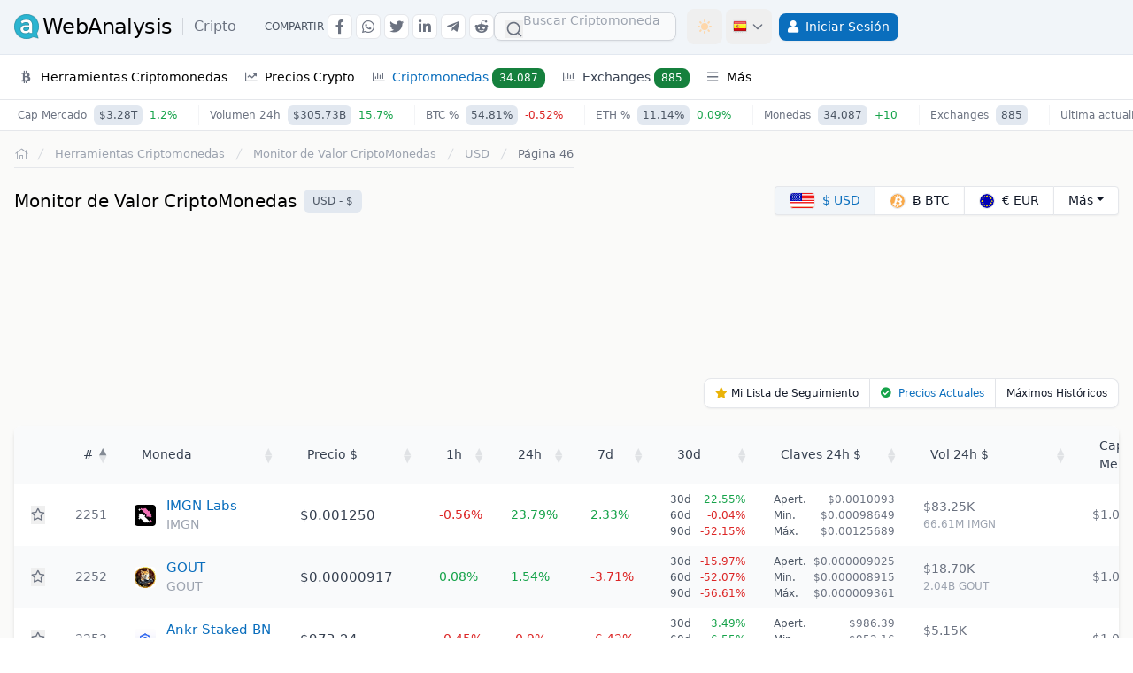

--- FILE ---
content_type: text/html; charset=UTF-8
request_url: https://awebanalysis.com/es/crypto-currencies-monitor-price/46/
body_size: 42301
content:
<!DOCTYPE html>
<html lang="es" data-textdirection="ltr" class="h-full">
<head>
<script>if (localStorage.getItem('color-theme') === 'light') {document.documentElement.classList.remove('dark');} else document.documentElement.classList.add('dark');</script>

<script>(function(w,d,s,l,i){w[l]=w[l]||[];w[l].push({'gtm.start':new Date().getTime(),event:'gtm.js'});var f=d.getElementsByTagName(s)[0],j=d.createElement(s),dl=l!='dataLayer'?'&l='+l:'';j.async=true;j.src='https://www.googletagmanager.com/gtm.js?id='+i+dl;f.parentNode.insertBefore(j,f);})(window,document,'script','dataLayer','GTM-K765TNX');window.dataLayer=window.dataLayer||[];function gtag(){dataLayer.push(arguments);}gtag('js',new Date());gtag('config','G-GB1QTL8VFN');</script>
<meta charset="utf-8">
<meta name="viewport" content="width=device-width, initial-scale=1">
<title>Monitor de Valor CriptoMonedas - Página 46</title>
<meta name="description" content="Monitor de Valor CriptoMonedas. Precio actual y capitalización de Mercado de más de 20.000 Cripto Monedas. Página 46.">
<meta name="csrf-token" content="uvSS31lXEu5MSEvtIdeylnOSksYnrdVnEOUvqg7c">
<link rel="canonical" href="https://awebanalysis.com/es/crypto-currencies-monitor-price/46/">
<meta http-equiv="Content-Type" content="text/html; charset=UTF-8">
<meta charset="utf-8">
    <link rel="alternate" hreflang="en" href="https://awebanalysis.com/en/crypto-currencies-monitor-price/46/" />
	<link rel="alternate" hreflang="es" href="https://awebanalysis.com/es/crypto-currencies-monitor-price/46/" />
	<link rel="alternate" hreflang="pt" href="https://awebanalysis.com/pt/crypto-currencies-monitor-price/46/" />
	<link rel="alternate" hreflang="fr" href="https://awebanalysis.com/fr/crypto-currencies-monitor-price/46/" />
	<link rel="alternate" hreflang="it" href="https://awebanalysis.com/it/crypto-currencies-monitor-price/46/" />
	<link rel="alternate" hreflang="ja" href="https://awebanalysis.com/ja/crypto-currencies-monitor-price/46/" />
	<link rel="alternate" hreflang="ko" href="https://awebanalysis.com/ko/crypto-currencies-monitor-price/46/" />
	<link rel="alternate" hreflang="ru" href="https://awebanalysis.com/ru/crypto-currencies-monitor-price/46/" />
<meta http-equiv="X-UA-Compatible" content="IE=edge">
<meta name="viewport" content="width=device-width, initial-scale=1, minimal-ui, shrink-to-fit=no, user-scalable=yes">
<link rel="alternate" type="application/atom+xml" title="Noticias y artículos" href="https://awebanalysis.com/es/feed/news/">
<meta name="csrf-token" content="uvSS31lXEu5MSEvtIdeylnOSksYnrdVnEOUvqg7c">
<link rel="apple-touch-icon" sizes="57x57" href="https://awa-cdn.b-cdn.net/app-assets/ico/apple-icon-57x57.png">
<link rel="apple-touch-icon" sizes="60x60" href="https://awa-cdn.b-cdn.net/app-assets/ico/apple-icon-60x60.png">
<link rel="apple-touch-icon" sizes="72x72" href="https://awa-cdn.b-cdn.net/app-assets/ico/apple-icon-72x72.png">
<link rel="apple-touch-icon" sizes="76x76" href="https://awa-cdn.b-cdn.net/app-assets/ico/apple-icon-76x76.png">
<link rel="apple-touch-icon" sizes="114x114" href="https://awa-cdn.b-cdn.net/app-assets/ico/apple-icon-114x114.png">
<link rel="apple-touch-icon" sizes="120x120" href="https://awa-cdn.b-cdn.net/app-assets/ico/apple-icon-120x120.png">
<link rel="apple-touch-icon" sizes="144x144" href="https://awa-cdn.b-cdn.net/app-assets/ico/apple-icon-144x144.png">
<link rel="apple-touch-icon" sizes="152x152" href="https://awa-cdn.b-cdn.net/app-assets/ico/apple-icon-152x152.png">
<link rel="apple-touch-icon" sizes="180x180" href="https://awa-cdn.b-cdn.net/app-assets/ico/apple-icon-180x180.png">
<link rel="icon" type="image/png" sizes="192x192"  href="https://awa-cdn.b-cdn.net/app-assets/ico/android-icon-192x192.png">
<link rel="icon" type="image/png" sizes="32x32" href="https://awa-cdn.b-cdn.net/app-assets/ico/favicon-32x32.png">
<link rel="icon" type="image/png" sizes="96x96" href="https://awa-cdn.b-cdn.net/app-assets/ico/favicon-96x96.png">
<link rel="icon" type="image/png" sizes="16x16" href="https://awa-cdn.b-cdn.net/app-assets/ico/favicon-16x16.png">
<link rel="icon" type="image/png" href="https://awa-cdn.b-cdn.net/app-assets/ico/favicon.ico" />
<link rel="manifest" href="/manifest.json">
<meta name="msapplication-config" content="/browserconfig.xml" />
<meta name="msapplication-TileColor" content="#ffffff">
<meta name="msapplication-TileImage" content="https://awa-cdn.b-cdn.net/app-assets/ico/ms-icon-144x144.png">
<meta name="theme-color" content="#ffffff">
<meta name="shareaholic:site_id" content="e9c86b2fc34a8dcdec7770f509e2b1de" />
<link rel="dns-prefetch" href="//fonts.googleapis.com">
<link rel="preconnect" href="https://fonts.googleapis.com">
<link rel="preconnect" href="https://fonts.gstatic.com" crossorigin>

<link rel="preload" as="style" href="https://awa-cdn.b-cdn.net/build/assets/app.DGeHM116.css" /><link rel="stylesheet" href="https://awa-cdn.b-cdn.net/build/assets/app.DGeHM116.css" /><script>const awasPathToAssets = 'https://awa-cdn.b-cdn.net/app-assets/sockets';</script>
            <script type="application/ld+json">{"@context":"https://schema.org","@type":"BreadcrumbList","itemListElement":[{"@type":"ListItem","position":1,"name":"Inicio","item":{"@type":"Thing","@id":"https://awebanalysis.com/es/"}},{"@type":"ListItem","position":2,"name":"Herramientas Criptomonedas","item":{"@type":"Thing","@id":"https://awebanalysis.com/es/cryptocurrency-tools/"}},{"@type":"ListItem","position":3,"name":"Monitor de Valor CriptoMonedas","item":{"@type":"Thing","@id":"https://awebanalysis.com/es/crypto-currencies-monitor-price/"}},{"@type":"ListItem","position":4,"name":"Página 46","item":{"@type":"Thing","@id":"https://awebanalysis.com/es/crypto-currencies-monitor-price/46/"}}]}</script>
    <script type="application/ld+json">{"@context":"https://schema.org","@type":"Organization","name":"aWebAnalysis","url":"https://awebanalysis.com/","logo":{"@type":"ImageObject","url":"https://awebanalysis.com/app-assets/ico/android-icon-192x192.png"},"image":{"@type":"ImageObject","url":"https://awebanalysis.com/app-assets/ico/android-icon-192x192.png"},"sameAs":["https://twitter.com/awebanalysis"]}</script><script type="application/ld+json">{"@context":"https://schema.org","@type":"WebSite","name":"aWebAnalysis","url":"https://awebanalysis.com/","about":{"@type":"Organization","name":"aWebAnalysis","url":"https://awebanalysis.com/","logo":{"@type":"ImageObject","url":"https://awebanalysis.com/app-assets/ico/android-icon-192x192.png"},"image":{"@type":"ImageObject","url":"https://awebanalysis.com/app-assets/ico/android-icon-192x192.png"},"sameAs":["https://twitter.com/awebanalysis"]}}</script>
    <script type="text/javascript">
        if ('serviceWorker' in navigator) {
            window.addEventListener('load', function() {
                navigator.serviceWorker.register('/sw.min.js?211').then(function(registration) {
                    console.log('[SW] Reg: ', registration.scope);
                }, function(err) {
                    console.log('[SW] Reg Failed: ', err);
                });
            });
            navigator.serviceWorker.ready.then(function(registration) {
                navigator.serviceWorker.addEventListener('message', function(event) {
                    if (event.data === 'refresh') {
                        location.reload();
                    }
                });
            });
            window.addEventListener('online', () => {
                console.log('[SW] Online');
                if (document.body.classList.contains('offline-page-qvpjcrcf')) {
                    navigator.serviceWorker.ready.then(registration => {
                        if (registration.active) {
                            registration.active.postMessage('online');
                        } else {
                            console.log('No active service worker found.');
                        }
                    });
                }
            });
        }
    </script>
                </head>
<body>
<nav role="navigation" id="header-nav" class="z-40 bg-white dark:bg-gray-800 border-b border-gray-200 dark:border-gray-700 drop-shadow-sm">
    <div class="w-full lg:border-b lg:border-slate-200 dark:border-gray-700 bg-white lg:bg-slate-100 dark:bg-gray-800 dark:lg:bg-gray-900 min-h-[62px]">
        <div class="px-2  container lg:px-4  flex flex-row lg:justify-between items-center lg:flex-wrap py-2.5">
            <div class="lg:hidden">
                <button id="btn-ham-menu" class="inline-flex items-center p-2 text-sm text-gray-500 rounded-lg hover:bg-gray-100 focus:outline-none focus:ring-2 focus:ring-gray-200 dark:text-gray-400 dark:hover:bg-gray-700 dark:focus:ring-gray-600" aria-label="Menu">
                    <svg class="w-7 h-7" fill="currentColor" viewBox="0 0 20 20" xmlns="http://www.w3.org/2000/svg"><path fill-rule="evenodd" d="M3 5a1 1 0 011-1h12a1 1 0 110 2H4a1 1 0 01-1-1zM3 10a1 1 0 011-1h12a1 1 0 110 2H4a1 1 0 01-1-1zM3 15a1 1 0 011-1h12a1 1 0 110 2H4a1 1 0 01-1-1z" clip-rule="evenodd"></path></svg>
                    <svg class="hidden w-6 h-6" fill="currentColor" viewBox="0 0 20 20" xmlns="http://www.w3.org/2000/svg"><path fill-rule="evenodd" d="M4.293 4.293a1 1 0 011.414 0L10 8.586l4.293-4.293a1 1 0 111.414 1.414L11.414 10l4.293 4.293a1 1 0 01-1.414 1.414L10 11.414l-4.293 4.293a1 1 0 01-1.414-1.414L8.586 10 4.293 5.707a1 1 0 010-1.414z" clip-rule="evenodd"></path></svg>
                </button>
            </div>
            <div class="flex items-center justify-self-start lg:flex-row lg:items-center">
                <a href="https://awebanalysis.com/es/crypto-currencies-monitor-price/" class="ml-3 lg:ml-0 flex items-center hover:text-gray-600" onclick="gtag('event', 'logo-click', { 'event_category': 'UX', 'event_label': 'logo-click' });">
                    <img width="28" height="28" src="https://awa-cdn.b-cdn.net/app-assets/images/logo/logo.png" class="mr-1 h-7" alt="aWebAnalysis.com">
                    <span class=" hidden lg:block  text-xl lg:text-2xl tracking-tight whitespace-nowrap dark:text-gray-200 dark:hover:text-gray-100">WebAnalysis</span>
                    <span class="inline-flex align-middle text-gray-500 dark:text-gray-200 text-lg lg:text-base font-normal pl-3 border-l border-gray-300 dark:border-gray-600 ml-3 leading-tight">Cripto</span>                </a>
            </div>
                        <div class="hidden lg:ml-8 lg:inline-flex">
                <div class="flex flex-row items-center space-x-1 ssh-container">
                    <div class="text-xs text-gray-600 dark:text-gray-300 uppercase font-light">Compartir</div>
                    <span data-code="facebook" class="btn-share-go btn-social-share btn-social-top hover:text-blue-600" data-bs-toggle="tooltip" data-bs-placement="bottom" data-bs-title="Compartir en Facebook" aria-label="Compartir en Facebook" onclick="gtag('event', 'Social Share', { 'event_category': 'Social Share', 'event_label': 'Facebook' });"><i class="fab fa-facebook-f"></i></span>
                    <span data-code="whatsapp" class="btn-share-go btn-social-share btn-social-top hover:text-green-500" data-bs-toggle="tooltip" data-bs-placement="bottom" data-bs-title="Compartir en Whatsapp" aria-label="Compartir en Whatsapp" onclick="gtag('event', 'Social Share', { 'event_category': 'Social Share', 'event_label': 'Whatsapp' });"><i class="fab fa-whatsapp"></i></span>
                    <span data-code="twitter" class="btn-share-go btn-social-share btn-social-top hover:text-blue-400" data-bs-toggle="tooltip" data-bs-placement="bottom" data-bs-title="Compartir en Twitter" aria-label="Compartir en Twitter" onclick="gtag('event', 'Social Share', { 'event_category': 'Social Share', 'event_label': 'Twitter' });"><i class="fab fa-twitter"></i></span>
                    <span data-code="linkedin" class="btn-share-go btn-social-share btn-social-top hover:text-blue-500" data-bs-toggle="tooltip" data-bs-placement="bottom" data-bs-title="Compartir en Linkedin" aria-label="Compartir en Linkedin" onclick="gtag('event', 'Social Share', { 'event_category': 'Social Share', 'event_label': 'Linkedin' });"><i class="fab fa-linkedin-in"></i></span>
                    <span data-code="telegram" class="btn-share-go btn-social-share btn-social-top hover:text-blue-400" data-bs-toggle="tooltip" data-bs-placement="bottom" data-bs-title="Compartir en Telegram" aria-label="Compartir en Telegram" onclick="gtag('event', 'Social Share', { 'event_category': 'Social Share', 'event_label': 'Telegram' });"><i class="fab fa-telegram-plane"></i></span>
                    <span data-code="reddit" class="btn-share-go btn-social-share btn-social-top hover:text-orange-600" data-bs-toggle="tooltip" data-bs-placement="bottom" data-bs-title="Compartir en Reddit" aria-label="Compartir en Reddit" onclick="gtag('event', 'Social Share', { 'event_category': 'Social Share', 'event_label': 'Reddit' });"><i class="fab fa-reddit-alien"></i></span>
                </div>
            </div>
                        <div class="flex place-items-center grow place-content-end">
                
                                    <button id="dropdownSearchBtn" aria-label="Buscar" data-dropdown-toggle="dropdownSearch" aria-controls="dropdownSearch" aria-expanded="false" class="mobile-search-button">
                        <svg class="w-5 h-5" fill="currentColor" viewBox="0 0 20 20" xmlns="http://www.w3.org/2000/svg"><path fill-rule="evenodd" d="M8 4a4 4 0 100 8 4 4 0 000-8zM2 8a6 6 0 1110.89 3.476l4.817 4.817a1 1 0 01-1.414 1.414l-4.816-4.816A6 6 0 012 8z" clip-rule="evenodd"></path></svg>
                    </button>
                                <div class="mobile-search-box hidden lg:contents" id="searchHeaderContent">
                    
                                            <div id="autocomplete_results" class="flex items-center lg:mr-3"></div>
                                        
                                        
                                        
                                    </div>
                                <button id="theme-toggle" onclick="gtag('event', 'Theme Switch', { 'event_category': 'UX', 'event_label': 'Theme Switch' });" type="button" class="text-gray-500 dark:text-gray-400 hover:bg-gray-100 dark:hover:bg-gray-700 focus:outline-none focus:ring-2 focus:ring-gray-200 dark:focus:ring-gray-700 rounded-lg text-sm p-2.5 inline-flex w-[40px]" data-bs-toggle="tooltip" data-bs-placement="bottom" title="Cambiar Modo Oscuro / Claro">
                    <svg id="theme-toggle-dark-icon" class="hidden w-5 h-5 text-maindark" fill="currentColor" viewBox="0 0 20 20" xmlns="http://www.w3.org/2000/svg"><path d="M17.293 13.293A8 8 0 016.707 2.707a8.001 8.001 0 1010.586 10.586z"></path></svg>
                    <svg id="theme-toggle-light-icon" class="hidden text-orange-200 w-5 h-5" fill="currentColor" viewBox="0 0 20 20" xmlns="http://www.w3.org/2000/svg"><path d="M10 2a1 1 0 011 1v1a1 1 0 11-2 0V3a1 1 0 011-1zm4 8a4 4 0 11-8 0 4 4 0 018 0zm-.464 4.95l.707.707a1 1 0 001.414-1.414l-.707-.707a1 1 0 00-1.414 1.414zm2.12-10.607a1 1 0 010 1.414l-.706.707a1 1 0 11-1.414-1.414l.707-.707a1 1 0 011.414 0zM17 11a1 1 0 100-2h-1a1 1 0 100 2h1zm-7 4a1 1 0 011 1v1a1 1 0 11-2 0v-1a1 1 0 011-1zM5.05 6.464A1 1 0 106.465 5.05l-.708-.707a1 1 0 00-1.414 1.414l.707.707zm1.414 8.486l-.707.707a1 1 0 01-1.414-1.414l.707-.707a1 1 0 011.414 1.414zM4 11a1 1 0 100-2H3a1 1 0 000 2h1z" fill-rule="evenodd" clip-rule="evenodd"></path></svg>
                </button>
                <div class="dropdown inline-flex">
                    <button id="dropdownLanguagesBtn" data-bs-toggle="dropdown" aria-label="Language" data-bs-target="#dropdownLanguages" aria-expanded="false" aria-controls="dropdownLanguages" class="inline-flex items-center p-2 text-sm text-gray-500 rounded-lg hover:bg-gray-100 focus:outline-none focus:ring-2 focus:ring-gray-200 dark:text-gray-400 dark:hover:bg-gray-700 dark:focus:ring-gray-600 lg:ml-1 h-[40px]" type="button"><div class="flag16 flag-es mr-1"></div><svg class="w-4 h-4 hidden lg:block" fill="none" stroke="currentColor" viewBox="0 0 24 24" xmlns="http://www.w3.org/2000/svg"><path stroke-linecap="round" stroke-linejoin="round" stroke-width="2" d="M19 9l-7 7-7-7"></path></svg></button>
                    
                    <div id="dropdownLanguages" class="dropdown-menu dropdown-cont">
                        <div class="text-xs2 grid grid-cols-2" aria-labelledby="dropdownLanguagesBtn">
                                                            <a onclick="gtag('event', 'change-lang-header', { 'event_category': 'UX', 'event_label': 'change-lang-header' });" class="btn-lang-header" href="https://awebanalysis.com/en/crypto-currencies-monitor-price/46/"><div class="flag16 flag-us mr-1"></div>English <div class="inline-flex uppercase font-light text-gray-400">EN</div></a><a onclick="gtag('event', 'change-lang-header', { 'event_category': 'UX', 'event_label': 'change-lang-header' });" class="btn-lang-header" href="https://awebanalysis.com/es/crypto-currencies-monitor-price/46/"><div class="flag16 flag-es mr-1"></div>Español <div class="inline-flex uppercase font-light text-gray-400">ES</div></a><a onclick="gtag('event', 'change-lang-header', { 'event_category': 'UX', 'event_label': 'change-lang-header' });" class="btn-lang-header" href="https://awebanalysis.com/pt/crypto-currencies-monitor-price/46/"><div class="flag16 flag-br mr-1"></div>Português <div class="inline-flex uppercase font-light text-gray-400">PT</div></a><a onclick="gtag('event', 'change-lang-header', { 'event_category': 'UX', 'event_label': 'change-lang-header' });" class="btn-lang-header" href="https://awebanalysis.com/fr/crypto-currencies-monitor-price/46/"><div class="flag16 flag-fr mr-1"></div>Française <div class="inline-flex uppercase font-light text-gray-400">FR</div></a><a onclick="gtag('event', 'change-lang-header', { 'event_category': 'UX', 'event_label': 'change-lang-header' });" class="btn-lang-header" href="https://awebanalysis.com/it/crypto-currencies-monitor-price/46/"><div class="flag16 flag-it mr-1"></div>Italiano <div class="inline-flex uppercase font-light text-gray-400">IT</div></a><a onclick="gtag('event', 'change-lang-header', { 'event_category': 'UX', 'event_label': 'change-lang-header' });" class="btn-lang-header" href="https://awebanalysis.com/ja/crypto-currencies-monitor-price/46/"><div class="flag16 flag-jp mr-1"></div>日本語 <div class="inline-flex uppercase font-light text-gray-400">JA</div></a><a onclick="gtag('event', 'change-lang-header', { 'event_category': 'UX', 'event_label': 'change-lang-header' });" class="btn-lang-header" href="https://awebanalysis.com/ko/crypto-currencies-monitor-price/46/"><div class="flag16 flag-kr mr-1"></div>한국어 <div class="inline-flex uppercase font-light text-gray-400">KO</div></a><a onclick="gtag('event', 'change-lang-header', { 'event_category': 'UX', 'event_label': 'change-lang-header' });" class="btn-lang-header" href="https://awebanalysis.com/ru/crypto-currencies-monitor-price/46/"><div class="flag16 flag-ru mr-1"></div>русский <div class="inline-flex uppercase font-light text-gray-400">RU</div></a>
                                                                                </div>
                    </div>
                </div>
                <div class="relative my-1 mr-0 group lg:inline-block lg:float-right align-middle">
            <div class="m-item-wrapper">
                <a aria-label="Iniciar Sesión" rel="nofollow" class="btn btn-login-header" href="https://awebanalysis.com/es/login/"><i class="fas fa-user !text-white sm:mr-2"></i><span class="hidden sm:inline-flex">Iniciar Sesión</span></a>
            </div>
        </div>
                    </div>
        </div>
    </div>
    <div class=" container px-2 lg:px-4  flex flex-row items-center justify-between w-full bg-white dark:bg-gray-800 lg:min-h-[50px]">
        <div class="flex items-center justify-end text-sm lg:flex-grow lg:justify-between text-gray-font w-100">
            <div class="fixed top-[62px] left-0 z-10 w-full lg:block lg:h-auto lg:static h-0 bg-opacity-60" id="left-menu-options">
                <div id="slide" class="relative inset-y-0 left-0 z-100 flex flex-col w-10/12 h-screen transition lg:transition:none duration-200 ease-in-out transform lg:relative lg:transform-none bg-white dark:bg-gray-800 lg:h-auto lg:w-auto lg:flex-row -translate-x-full">
                    <div class="flex justify-end px-6 mt-4 lg:hidden">
                        <i id="toggler-cross" class="far fa-times w-[25px] h-[25px] cursor-pointer text-gray-700 dark:text-gray-200 text-center"></i>
                    </div>
                    <div id="menu-content" class="px-5 flex-grow lg:px-0 overflow-y-auto lg:overflow-y-visible mb-20 lg:mb-0 h-screen lg:h-auto">
                        <div class="relative my-1 group visible lg:hidden">
                            <div class="m-item-wrapper">
                                <a href="https://awebanalysis.com/es/" class="flex-grow px-2 py-2 lg:py-1 m-item "><i class="fal fa-home w-[14px] h-[14px] mr-2 lg:mr-0"></i><span class="visible lg:hidden">Inicio</span></a>
                            </div>
                        </div>
                                                                                                                                            <div class="menu-title-mobile">Criptomonedas</div>
                                <div class="relative my-1 mr-0 group lg:inline-block">
    <div class="m-item-wrapper">
        <span id="menuCryptoTools" class="m-item-sub-wrapper header-dropdown "><i class="fab fa-btc m-icon"></i>Herramientas Criptomonedas</span>
            <div class="m-dropdown-arrow"><i id="menuCryptoTools-arrow" class="far fa-angle-right"></i></div>
        </div>
        <div id="menuCryptoTools-dropdown" class="m-dropdown-box hidden"><div class="m-dropdown-box-cont lg:w-max">
                <div class="lg:w-max lg:float-left">
                    <div class="menu-subtitle">Herramientas Bitcoin</div>
                    <a class="m-item" href="https://awebanalysis.com/es/bitcoin-transaction-fee/">Obtener Tarifa de Transacción Bitcoin</a>
                    <a class="m-item" href="https://awebanalysis.com/es/bitcoin-address-validate/">Validar dirección de Bitcoin</a>
                    <a class="m-item" href="https://awebanalysis.com/es/bitcoin-multiple-address-check-balance/">Balance de Direcciones Bitcoin</a>
                    <div class="menu-subtitle lg:mt-2">Calculadoras Satoshi</div>
                    <a class="m-item" href="https://awebanalysis.com/es/convert-satoshi-to-dollar-usd/">Convertir Satoshi a Dolar USD </a>
                    <a class="m-item" href="https://awebanalysis.com/es/convert-satoshi-to-euro-eur/">Convertir Satoshi a Euro</a>
                    <a class="m-item" href="https://awebanalysis.com/es/convert-satoshi-to-yen-jpy/">Convertir Satoshi a Yen JPY</a>
                    <a class="m-item" href="https://awebanalysis.com/es/convert-satoshi-to-bitcoin-btc/">Convertir Satoshi a Bitcoin</a>
                    <div class="menu-subtitle lg:mt-2">Calculadoras Bitcoin</div>
                    <a class="m-item" href="https://awebanalysis.com/es/convert-bitcoin-to-dollar-usd/">Convertir Bitcoin a Dólar USD</a>
                    <a class="m-item" href="https://awebanalysis.com/es/convert-bitcoin-to-euro-eur/">Convertir Bitcoin a Euros</a>
                    <a class="m-item" href="https://awebanalysis.com/es/convert-bitcoin-to-yen-jpy/">Convertir Bitcoin a Yenes JPY</a>
                </div>
                <div class="lg:w-max lg:float-left">
                    <div class="menu-subtitle">Calculadoras Ethereum</div>
                    <a class="m-item" href="https://awebanalysis.com/es/convert-ethereum-to-dollar-usd/">Convertir Ethereum a Dólar USD</a>
                    <a class="m-item" href="https://awebanalysis.com/es/convert-ethereum-to-euro-eur/">Convertir Ethereum a Euro</a>
                    <div class="menu-subtitle lg:mt-2">Calculadoras Binance Coin</div>
                    <a class="m-item" href="https://awebanalysis.com/es/convert-binance-coin-to-dollar-usd/">Convertir BNB a Dólar USD</a>
                    <a class="m-item" href="https://awebanalysis.com/es/convert-binance-coin-to-euro-eur/">Convertir BNB a Euro</a>
                    <div class="menu-subtitle lg:mt-2">Más</div>
                    <a class="m-item" href="https://awebanalysis.com/es/monitored-cryptocurrencies/letter-a/">Índice de Criptomonedas Monitoreadas</a>
                </div>
            </div>
        </div>
    </div>
                                <div class="relative my-1 mr-0 group lg:inline-block">
    <div class="m-item-wrapper">
        <span id="menuCryptoPrices" class="m-item-sub-wrapper header-dropdown "><i class="far fa-chart-line m-icon"></i>Precios Crypto</span>
            <div class="m-dropdown-arrow"><i id="menuCryptoPrices-arrow" class="far fa-angle-right"></i></div>
        </div>
        <div id="menuCryptoPrices-dropdown" class="m-dropdown-box hidden"><div class="m-dropdown-box-cont lg:w-max">
                <div class="lg:w-max lg:float-left lg:w-max">
                    <a class="m-item m-item-active" href="https://awebanalysis.com/es/crypto-currencies-monitor-price/"><i class="fas fa-chart-bar mr-2"></i>Monitor de Valor CriptoMonedas</a>
                    <a class="m-item whitespace-normal break-words" href="https://awebanalysis.com/es/crypto-currencies-all-time-high-monitor/"><i class="fas fa-chart-bar mr-2"></i>Análisis de Precios Máximos Históricos</a>
                    <a class="m-item" href="https://awebanalysis.com/es/crypto-exchanges/"><i class="fas fa-chart-bar mr-2"></i>Monitor de Crypto Exchanges</a>
                    <a class="m-item" href="https://awebanalysis.com/es/coin-details/bitcoin/"><i class="coin-spr spr-btc"></i>Precio actual Bitcoin</a>
                    <a class="m-item" href="https://awebanalysis.com/es/coin-details/ethereum/"><i class="coin-spr spr-eth"></i>Precio actual Ethereum</a>
                    <a class="m-item" href="https://awebanalysis.com/es/coin-details/ripple/"><i class="coin-spr spr-xrp"></i>Precio actual Ripple</a>
                </div>
                <div class="lg:w-max lg:float-left lg:w-max">
                    <a class="m-item" href="https://awebanalysis.com/es/coin-details/bitcoin-cash/"><i class="coin-spr spr-bch"></i>Precio actual Bitcoin Cash</a>
                    <a class="m-item" href="https://awebanalysis.com/es/coin-details/litecoin/"><i class="coin-spr spr-ltc"></i>Precio actual Litecoin</a>
                    <a class="m-item" href="https://awebanalysis.com/es/coin-details/binance-coin/"><i class="coin-spr spr-bnb"></i>Precio actual Binance BNB</a>
                    <a class="m-item" href="https://awebanalysis.com/es/coin-details/monero/"><i class="coin-spr spr-xmr"></i>Precio actual Monero</a>
                    <a class="m-item text-xs2" href="https://awebanalysis.com/es/crypto-currencies-monitor-price/">Más Monedas</a>
                </div>
            </div>
        </div>
    </div>
                                                                    <div class="relative my-1 mr-0 group lg:inline-block">
                                        <div class="m-item-wrapper">
                                            <a class="flex-grow px-2 py-2 lg:py-1 m-item m-item-active" href="https://awebanalysis.com/es/crypto-currencies-monitor-price/"><i class="far fa-chart-bar m-icon"></i>Criptomonedas
                                                <span class="bg-green-700 text-white text-xs font-medium px-2 py-1 rounded-lg dark:bg-green-800 dark:text-white">34.087</span>
                                            </a>
                                        </div>
                                    </div>
                                    <div class="relative my-1 mr-0 group lg:inline-block">
                                        <div class="m-item-wrapper">
                                            <a class="flex-grow px-2 py-2 lg:py-1 m-item" href="https://awebanalysis.com/es/crypto-exchanges/"><i class="far fa-chart-bar m-icon"></i>Exchanges
                                                <span class="bg-green-700 text-white text-xs font-medium px-2 py-1 rounded-lg dark:bg-green-800 dark:text-white">885</span>
                                            </a>
                                        </div>
                                    </div>
                                                                                                                                                                                                                                                <div class="menu-title-mobile"></div>
                                <div class="relative my-1 mr-0 group lg:inline-block">
                                    <div class="m-item-wrapper ">
                                        <span id="menuVarious" class="m-item-sub-wrapper header-dropdown "><i class="far fa-bars m-icon"></i>Más</span>
                                        <div class="m-dropdown-arrow"><i id="menuVarious-arrow" class="far fa-angle-right"></i></div>
                                    </div>
                                    <div id="menuVarious-dropdown" class="m-dropdown-box hidden">
                                        <div class="m-dropdown-box-cont lg:grid lg:grid-cols-1 lg:w-max">
                                                                                                                                        <a class="flex-grow px-2 py-2 lg:py-1 m-item" href="https://awebanalysis.com/es/ip-tools/">IP & Redes</a>
                                                                                                                                        <a class="flex-grow px-2 py-2 lg:py-1 m-item" href="https://awebanalysis.com/es/code-tools/">Código & SEO</a>
                                                                                                                                        <a class="flex-grow px-2 py-2 lg:py-1 m-item" href="https://awebanalysis.com/es/blog/category/crypto/">Noticias y artículos</a>
                                                                                    </div>
                                    </div>
                                </div>
                                                                       </div>
                </div>
            </div>
        </div>
    </div>
</nav>
<main>
    <div class="cripto_top-wrapper">
        <div class="container cripto_top">
    <div>
        Cap Mercado <span>$3.28T</span>
                                    <span class="badge_stats_p">1.2%</span>
                        </div>
    <div>
        Volumen 24h <span>$305.73B</span>
        
                                                        <span class="badge_stats_p">15.7%</span>
                                        </div>
    <div>
        BTC % <span>54.81%</span>
                                    <span class="badge_stats_n">-0.52%</span>
                        </div>
    <div>
        ETH % <span>11.14%</span>
                                    <span class="badge_stats_p">0.09%</span>
                        </div>
    <div>
        Monedas
        <span>34.087</span>
                    <span class="badge_stats_p">+10</span>
            </div>
    <div>
        Exchanges
        <span>885</span>
    </div>
        <div>
        Ultima actualización
        <span>1 minuto atrás</span>
            </div>
</div>
    </div>
<div class=" container ">
    <div class="grid grid-cols-12 gap-x-1">
         
        <div class="col-span-12 py-4 md:px-3 lg:px-4">
                                
    <script type="text/javascript">
        window.jsVars = {
            convRate: '1',
            convFlySymbol: ["USD","EUR","JPY","GBP","ARS","AUD","BDT","BRL","CAD","CLP","CNY","HKD","INR","IDR","SGD","ILS","KRW","MYR","MXN","PLN","NZD","NGN","PKR","PHP","RUB","ZAR","CHF","THB","TRY","VES","USDT"]        };
    </script>

    <nav class="flex px-3 md:px-0 mb-4">
    <ol class="inline-flex flex-wrap items-center gap-2 lg:gap-0 border-b border-gray-200 dark:border-gray-700 pb-1.5 text-xs2">
        <li class="inline-flex items-center">
            <a href="https://awebanalysis.com/es/" arial-label="Volver a la Página de Inicio" class="inline-flex items-center text-sm font-medium text-gray-400 hover:text-main dark:text-gray-300 dark:hover:text-gray-100">
                <i class="fal fa-home w-[14px] h-[14px]"></i>
                <span class="sr-only">Volver a la Página de Inicio</span>
            </a>
        </li>
                                    <li>
                    <div class="flex items-center">
                        <svg class="flex-shrink-0 h-4 w-4 text-gray-300 ml-0 lg:ml-2" xmlns="http://www.w3.org/2000/svg" fill="currentColor" viewBox="0 0 20 20" aria-hidden="true">
                            <path d="M5.555 17.776l8-16 .894.448-8 16-.894-.448z" />
                        </svg>
                                                    <a  href="https://awebanalysis.com/es/cryptocurrency-tools/" class="whitespace-normal ml-1 md:ml-2  text-gray-400  hover:text-main dark:text-gray-300 dark:hover:text-maindark">Herramientas Criptomonedas</a>
                                            </div>
                </li>
                                                <li>
                    <div class="flex items-center">
                        <svg class="flex-shrink-0 h-4 w-4 text-gray-300 ml-0 lg:ml-2" xmlns="http://www.w3.org/2000/svg" fill="currentColor" viewBox="0 0 20 20" aria-hidden="true">
                            <path d="M5.555 17.776l8-16 .894.448-8 16-.894-.448z" />
                        </svg>
                                                    <a  href="https://awebanalysis.com/es/crypto-currencies-monitor-price/" class="whitespace-normal ml-1 md:ml-2  text-gray-400  hover:text-main dark:text-gray-300 dark:hover:text-maindark">Monitor de Valor CriptoMonedas</a>
                                            </div>
                </li>
                                                <li>
                    <div class="flex items-center">
                        <svg class="flex-shrink-0 h-4 w-4 text-gray-300 ml-0 lg:ml-2" xmlns="http://www.w3.org/2000/svg" fill="currentColor" viewBox="0 0 20 20" aria-hidden="true">
                            <path d="M5.555 17.776l8-16 .894.448-8 16-.894-.448z" />
                        </svg>
                                                    <div class="whitespace-normal ml-1 md:ml-2  text-gray-400  dark:text-gray-300">USD</div>
                                            </div>
                </li>
                                                <li>
                    <div class="flex items-center">
                        <svg class="flex-shrink-0 h-4 w-4 text-gray-300 ml-0 lg:ml-2" xmlns="http://www.w3.org/2000/svg" fill="currentColor" viewBox="0 0 20 20" aria-hidden="true">
                            <path d="M5.555 17.776l8-16 .894.448-8 16-.894-.448z" />
                        </svg>
                                                    <div class="whitespace-normal ml-1 md:ml-2  text-gray-500  dark:text-gray-300">Página 46</div>
                                            </div>
                </li>
                        </ol>
</nav>

    <div class="title-box mt-5 grid grid-rows-2 grid-cols-1 lg:flex lg:justify-between items-center w-full">
        <div class="flex items-center ">
            <h1>Monitor de Valor CriptoMonedas </h1>
            <div class="badge-rt ml-2 py-1">USD
                - $</div>
        </div>
        <div class="inline-flex justify-end mt-2 lg:mt-0">
            <form action="https://awebanalysis.com/change-currency/" method="POST" id="currency-form">
    <input type="hidden" name="currency" id="currency-input">
</form>
<div id="currency-buttons" class="btn-group-currency" role="group">
            <button type="button" data-currency="USD" data-bs-toggle="tooltip" data-bs-placement="bottom" data-bs-title="Dólar USD - USD" class="btn
             btn-cur-active ">
            <span class="fflag rounded fflag-US ff-md "></span> $ USD
        </button>
            <button type="button" data-currency="BTC" data-bs-toggle="tooltip" data-bs-placement="bottom" data-bs-title="Bitcoin - BTC" class="btn
             btn-alt ">
             <span class="fflag fflag-BTC ff-md ff-round"></span>  Ƀ BTC
        </button>
            <button type="button" data-currency="EUR" data-bs-toggle="tooltip" data-bs-placement="bottom" data-bs-title="Euro - EUR" class="btn
             btn-alt ">
             <span class="fflag fflag-EU ff-md ff-round"></span>  € EUR
        </button>
        <button class="btn btn-alt dropdown-toggle rounded-r-lg border more-btn" type="button" data-bs-toggle="dropdown" aria-expanded="false">Más</button>
    <div id="currency-dropdown" class="dropdown-menu dropdown-cont">
        <div class="text-sm grid md:grid-cols-2">
                            <button type="button" data-currency="JPY" class="btn-lang-header text-left">
                    <i class="fflag fflag-JP ff-md ff-round"></i> <b>JPY</b> ¥ - Yen
                </button>
                            <button type="button" data-currency="GBP" class="btn-lang-header text-left">
                    <i class="fflag fflag-GB ff-md ff-round"></i> <b>GBP</b> £ - Libra Esterlina
                </button>
                            <button type="button" data-currency="ARS" class="btn-lang-header text-left">
                    <i class="fflag fflag-AR ff-md ff-round"></i> <b>ARS</b> AR$ - Peso Argentino
                </button>
                            <button type="button" data-currency="AUD" class="btn-lang-header text-left">
                    <i class="fflag fflag-AU ff-md ff-round"></i> <b>AUD</b> AU$ - Dólar australiano
                </button>
                            <button type="button" data-currency="BDT" class="btn-lang-header text-left">
                    <i class="fflag fflag-BD ff-md ff-round"></i> <b>BDT</b> Tk - Taka de Bangladesh
                </button>
                            <button type="button" data-currency="BRL" class="btn-lang-header text-left">
                    <i class="fflag fflag-BR ff-md ff-round"></i> <b>BRL</b> R$ - Real Brasileño
                </button>
                            <button type="button" data-currency="CAD" class="btn-lang-header text-left">
                    <i class="fflag fflag-CA ff-md ff-round"></i> <b>CAD</b> CA$ - Dolar Canadiense
                </button>
                            <button type="button" data-currency="CLP" class="btn-lang-header text-left">
                    <i class="fflag fflag-CL ff-md ff-round"></i> <b>CLP</b> CL$ - Peso Chileno
                </button>
                            <button type="button" data-currency="CNY" class="btn-lang-header text-left">
                    <i class="fflag fflag-CN ff-md ff-round"></i> <b>CNY</b> CN¥ - Yuan Chino
                </button>
                            <button type="button" data-currency="HKD" class="btn-lang-header text-left">
                    <i class="fflag fflag-HK ff-md ff-round"></i> <b>HKD</b> HK$ - Dolar de Hong Kong
                </button>
                            <button type="button" data-currency="INR" class="btn-lang-header text-left">
                    <i class="fflag fflag-IN ff-md ff-round"></i> <b>INR</b> ₹ - Rupia india
                </button>
                            <button type="button" data-currency="IDR" class="btn-lang-header text-left">
                    <i class="fflag fflag-ID ff-md ff-round"></i> <b>IDR</b> Rp - Rupia Indonesia
                </button>
                            <button type="button" data-currency="SGD" class="btn-lang-header text-left">
                    <i class="fflag fflag-SG ff-md ff-round"></i> <b>SGD</b> S$ - Dólar de Singapur
                </button>
                            <button type="button" data-currency="ILS" class="btn-lang-header text-left">
                    <i class="fflag fflag-IL ff-md ff-round"></i> <b>ILS</b> ₪ - Nuevo Séquel israelí
                </button>
                            <button type="button" data-currency="KRW" class="btn-lang-header text-left">
                    <i class="fflag fflag-KR ff-md ff-round"></i> <b>KRW</b> ₩ - Won Coreano
                </button>
                            <button type="button" data-currency="MYR" class="btn-lang-header text-left">
                    <i class="fflag fflag-MY ff-md ff-round"></i> <b>MYR</b> RM - Ringgit malayo
                </button>
                            <button type="button" data-currency="MXN" class="btn-lang-header text-left">
                    <i class="fflag fflag-MX ff-md ff-round"></i> <b>MXN</b> MX$ - Peso Mexicano
                </button>
                            <button type="button" data-currency="PLN" class="btn-lang-header text-left">
                    <i class="fflag fflag-PL ff-md ff-round"></i> <b>PLN</b> zł - Esloti Polaco
                </button>
                            <button type="button" data-currency="NZD" class="btn-lang-header text-left">
                    <i class="fflag fflag-NZ ff-md ff-round"></i> <b>NZD</b> NZ$ - Dolar de Nueva Zelanda
                </button>
                            <button type="button" data-currency="NGN" class="btn-lang-header text-left">
                    <i class="fflag fflag-NG ff-md ff-round"></i> <b>NGN</b> ₦ - Naira nigeriana
                </button>
                            <button type="button" data-currency="PKR" class="btn-lang-header text-left">
                    <i class="fflag fflag-PK ff-md ff-round"></i> <b>PKR</b> ₨ - Rupia Pakistaní
                </button>
                            <button type="button" data-currency="PHP" class="btn-lang-header text-left">
                    <i class="fflag fflag-PH ff-md ff-round"></i> <b>PHP</b> ₱ - Peso filipino
                </button>
                            <button type="button" data-currency="RUB" class="btn-lang-header text-left">
                    <i class="fflag fflag-RU ff-md ff-round"></i> <b>RUB</b> ₽ - Rublo Ruso
                </button>
                            <button type="button" data-currency="ZAR" class="btn-lang-header text-left">
                    <i class="fflag fflag-ZA ff-md ff-round"></i> <b>ZAR</b> R - Rand sudafricano
                </button>
                            <button type="button" data-currency="CHF" class="btn-lang-header text-left">
                    <i class="fflag fflag-CH ff-md ff-round"></i> <b>CHF</b> CHF - Franco suizo
                </button>
                            <button type="button" data-currency="THB" class="btn-lang-header text-left">
                    <i class="fflag fflag-TH ff-md ff-round"></i> <b>THB</b> ฿ - Baht tailandés
                </button>
                            <button type="button" data-currency="TRY" class="btn-lang-header text-left">
                    <i class="fflag fflag-TR ff-md ff-round"></i> <b>TRY</b> ₺ - Lira turca
                </button>
                            <button type="button" data-currency="VES" class="btn-lang-header text-left">
                    <i class="fflag fflag-VE ff-md ff-round"></i> <b>VES</b> Bs. - Bolívar Venezolano Soberano
                </button>
                    </div>
    </div>
</div>
<script>
    document.addEventListener('DOMContentLoaded', function () {
        const form = document.getElementById('currency-form');
        const currencyInput = document.getElementById('currency-input');
        const currencyButtonsContainer = document.getElementById('currency-buttons');

        currencyButtonsContainer.addEventListener('click', function(event) {
            const button = event.target.closest('button[data-currency]');
            if (button) {
                currencyInput.value = button.getAttribute('data-currency');
                form.submit();
            }
        });
    });
</script>
        </div>
    </div>

    <div class="flex items-center justify-center my-8 w-full h-[120px] max-h-[120px]">
            <div id="div-gpt-ad-top_leaderboard" class="flex justify-center items-center h-full w-full max-h-[120px]">
                                    <!-- awa_top_leaderboard -->
                    <ins class="adsbygoogle" style="display:flex; justify-content: center; align-items: center; width:100%; max-height:120px; height:120px;" data-ad-client="ca-pub-7806977394117071" data-ad-slot="1453045170" data-full-width-responsive="true"></ins>
                            </div>
        </div>
    
    
    <div class="flex justify-end my-3 xl:mb-0 px-3 md:px-0">
    <div class="inline-flex ">
        <a href="https://awebanalysis.com/es/crypto-currencies-watchlist/"
           data-bs-toggle="tooltip"
           data-bs-placement="bottom"
           data-bs-title="Ver tu lista de seguimiento"
           type="button"
           class="btn btn-sm btn-alt text-balance  rounded-r-none">
            <i class="fas fa-star icon-favorited mr-1"></i>Mi Lista de Seguimiento
        </a>
        <a href="https://awebanalysis.com/es/crypto-currencies-monitor-price/"
           data-bs-toggle="tooltip"
           data-bs-placement="bottom"
           data-bs-title="Análisis de Precios Actuales"
           type="button"
           class="btn btn-sm btn-alt text-balance  text-main dark:text-maindark  rounded-none border-l-0">
                            <i class="fas fa-check-circle text-green-600 mr-1"></i>
                        Precios Actuales
        </a>
        <a href="https://awebanalysis.com/es/crypto-currencies-all-time-high-monitor/"
           data-bs-toggle="tooltip"
           data-bs-placement="bottom"
           data-bs-title="Análisis de Máximos Históricos"
           type="button"
           class="btn btn-sm btn-alt text-balance rounded-l-none border-l-0 ">
                        Máximos Históricos
        </a>
    </div>
</div>

    <div class="table-responsive mt-5">
        <table class="table"
               id="crypto_table"
               width="100%">
            <thead>
            <tr>
                <th data-priority="1"
                    data-dt-order="disable"
                    class="p-2"></th>
                <th class="w-[25px] text-center"
                    title="Rank">#
                </th>
                <th data-priority="1">Moneda</th>
                <th data-priority="2"
                    class="text-right">Precio $</th>
                <th class="text-center"
                    title="% Cambio 1h">1h</th>
                <th class="text-center"
                    title="% Cambio 24h">24h</th>
                <th class="text-center"
                    title="% Cambio 7d">7d</th>
                <th class="text-center"
                    title="% Cambio 30d">30d</th>
                <th>Claves 24h $</th>
                <th title="Volumen 24h"
                    class="text-right">Vol 24h $</th>
                <th title="Capitalización"
                    class="text-right">Cap<br>Mercado $</th>
                <th class="text-left">Gráfico Precio 7d</th>
                <th></th>
            </tr>
            </thead>
            <tbody>
                                            <tr>
                    <td class="text-center !px-2">
                        <button type="button"
        data-bs-toggle="tooltip"
                    title="Añadir a mi Lista de Seguimiento"
                class="fav-toggle"
        data-fav-type="coin"
        data-fav-id="imgn-labs"
        
        data-fav-md='[]'
>
            <i class="far fa-star icon-unfavorited"></i>
    </button>
                    </td>
                    <td class="!px-2 text-center"
                        data-order="2251">2251</td>
                    <td>
                        <div class="crypto_name_break">
                            <img width="24"
                                 height="24"
                                 class="coin-icon"
                                 src="https://awa-cdn.b-cdn.net/img/coins/32/imgn-labs.png"
                                 alt="IMGN Labs"
                                                             >
                            <div class="flex flex-col items-start">
                                <a class="link-default"
                                   href="https://awebanalysis.com/es/coin-details/imgn-labs/">
                                                                            IMGN Labs
                                                                    </a>
                                <div class="flex items-center mt-0.5 lg:mt-0">
                                    <div class="md:hidden list-rank-sm">2251</div>
                                    <div class="coin-symbol-list">IMGN</div>
                                </div>
                            </div>
                        </div>
                    </td>
                    <td data-order="0.001249746"
                        class="font-medium">
                        <span class="text-price">$0.001250</span>
                    </td>
                    <td data-order="-0.56">
                    <span class="cc_neg">
                        -0.56%
                    </span>
                    </td>
                    <td data-order="23.79">
                    <span class="cc_pos">
                        23.79%
                    </span>
                    </td>
                    <td data-order="2.33">
                    <span class="cc_pos">
                        2.33%
                    </span>
                    </td>
                    <td data-order="22.55">
                                                    <div class="ckeys30d">
                                <div>
                                    <span>30d</span>
                                    <span class="cc_pos">22.55%</span>
                                </div>
                                <div><span>60d</span>
                                    <span class="cc_neg">-0.04%
                            </span></div>
                                <div><span>90d</span>
                                    <span class="cc_neg">-52.15%
                            </span></div>
                            </div>
                                            </td>
                    <td data-order="0.001256894"
                        class="">
                        <div class="ckeys24h">
                            <div><span>Apert.</span> <span>                                        $0.0010093
                                    </span></div>
                            <div><span>Min.</span> <span>                                        $0.00098649
                                    </span></div>
                            <div><span>Máx.</span> <span>                                        $0.00125689
                                    </span></div>
                        </div>
                    </td>
                    <td data-order="83247.12245325">
                        $83.25K
                        <span class="volSymbol">66.61M IMGN</span>
                    </td>
                    <td data-order="1062936.4390013">
                        <span class="">$1.06M</span>
                    </td>
                    <td class="!py-1 !px-2">
                                                    <div class="chart7d" data-values="0.001210359,0.001221244,0.001212286,0.001198907,0.001202152,0.001209248,0.001212049,0.001204592,0.001185594,0.001182701,0.001187044,0.001189673,0.001184895,0.00119456,0.001181412,0.001185045,0.00118008,0.00118287,0.001180508,0.001181264,0.001177677,0.001183401,0.001187966,0.001189943,0.001190915,0.001191105,0.001167692,0.001167152,0.001170922,0.001171433,0.001172537,0.00117243,0.001178718,0.001180333,0.001149065,0.001082316,0.001085055,0.001085448,0.001090084,0.001089349,0.001088514,0.001086098,0.001077699,0.001074377,0.001068822,0.00103955,0.001040186,0.000996758,0.001009303,0.001009558,0.000990975,0.000997824,0.001003708,0.00104842,0.001039623,0.001089653,0.001141832,0.001249746"></div>
                                            </td>
                    <td class="!px-2">
                        <div>
                            <button type="button"
                                    class="btn btn-sm btn-alt dropdown-toggle"
                                    data-bs-toggle="dropdown"
                                    aria-haspopup="true"
                                    aria-expanded="false"></button>
                            <div class="dropdown-menu dropdown-cont drop-w-icon">
                                <div class="text-sm grid grid-cols-1">
                                    <span class="dropdown-header">IMGN Labs</span>
                                    <div class="dropdown-divider"></div>
                                    <a class="btn-lang-header"
                                       href="https://awebanalysis.com/es/coin-details/imgn-labs/"
                                       title="Precio actual de IMGN Labs (IMGN) y detalles"><i class="fas fa-list mr-2"></i>Detalles Moneda
                                    </a>
                                                                        <a class="btn-lang-header"
                                       href="https://awebanalysis.com/es/coin-details/imgn-labs/historical-price/"
                                       title="IMGN Labs Precios Históricos"><i class="far fa-history mr-2"></i>Precios Históricos
                                    </a>
                                    <a class="btn-lang-header"
                                       href="https://awebanalysis.com/es/coin-details/imgn-labs/where-to-buy/"
                                       title="¿Dónde comprar IMGN Labs?"><i class="fal fa-credit-card mr-2"></i>¿Dónde comprar IMGN Labs?
                                    </a>
                                </div>
                            </div>
                        </div>
                    </td>
                </tr>
                                            <tr>
                    <td class="text-center !px-2">
                        <button type="button"
        data-bs-toggle="tooltip"
                    title="Añadir a mi Lista de Seguimiento"
                class="fav-toggle"
        data-fav-type="coin"
        data-fav-id="gout"
        
        data-fav-md='[]'
>
            <i class="far fa-star icon-unfavorited"></i>
    </button>
                    </td>
                    <td class="!px-2 text-center"
                        data-order="2252">2252</td>
                    <td>
                        <div class="crypto_name_break">
                            <img width="24"
                                 height="24"
                                 class="coin-icon"
                                 src="https://awa-cdn.b-cdn.net/img/coins/32/gout.png"
                                 alt="GOUT"
                                                             >
                            <div class="flex flex-col items-start">
                                <a class="link-default"
                                   href="https://awebanalysis.com/es/coin-details/gout/">
                                                                            GOUT
                                                                    </a>
                                <div class="flex items-center mt-0.5 lg:mt-0">
                                    <div class="md:hidden list-rank-sm">2252</div>
                                    <div class="coin-symbol-list">GOUT</div>
                                </div>
                            </div>
                        </div>
                    </td>
                    <td data-order="9.166E-6"
                        class="font-medium">
                        <span class="text-price">$0.00000917</span>
                    </td>
                    <td data-order="0.08">
                    <span class="cc_pos">
                        0.08%
                    </span>
                    </td>
                    <td data-order="1.54">
                    <span class="cc_pos">
                        1.54%
                    </span>
                    </td>
                    <td data-order="-3.71">
                    <span class="cc_neg">
                        -3.71%
                    </span>
                    </td>
                    <td data-order="-15.97">
                                                    <div class="ckeys30d">
                                <div>
                                    <span>30d</span>
                                    <span class="cc_neg">-15.97%</span>
                                </div>
                                <div><span>60d</span>
                                    <span class="cc_neg">-52.07%
                            </span></div>
                                <div><span>90d</span>
                                    <span class="cc_neg">-56.61%
                            </span></div>
                            </div>
                                            </td>
                    <td data-order="9.361E-6"
                        class="">
                        <div class="ckeys24h">
                            <div><span>Apert.</span> <span>                                        $0.000009025
                                    </span></div>
                            <div><span>Min.</span> <span>                                        $0.000008915
                                    </span></div>
                            <div><span>Máx.</span> <span>                                        $0.000009361
                                    </span></div>
                        </div>
                    </td>
                    <td data-order="18704.09782285">
                        $18.70K
                        <span class="volSymbol">2.04B GOUT</span>
                    </td>
                    <td data-order="1061431.3093244">
                        <span class="">$1.06M</span>
                    </td>
                    <td class="!py-1 !px-2">
                                                    <div class="chart7d" data-values="9.646E-6,9.519E-6,9.593E-6,9.089E-6,9.093E-6,9.011E-6,9.023E-6,9.08E-6,9.091E-6,9.298E-6,9.283E-6,9.284E-6,9.267E-6,9.202E-6,9.208E-6,9.372E-6,9.354E-6,9.35E-6,9.346E-6,9.339E-6,9.457E-6,9.657E-6,9.66E-6,9.616E-6,9.595E-6,9.49E-6,9.554E-6,9.619E-6,1.0324E-5,9.958E-6,9.943E-6,9.88E-6,9.938E-6,1.0049E-5,9.548E-6,9.56E-6,9.406E-6,9.383E-6,8.898E-6,9.111E-6,9.118E-6,9.085E-6,9.151E-6,9.086E-6,9.074E-6,9.065E-6,9.027E-6,9.053E-6,9.025E-6,9.026E-6,9.003E-6,9.347E-6,9.207E-6,9.108E-6,9.13E-6,9.22E-6,9.155E-6,9.166E-6"></div>
                                            </td>
                    <td class="!px-2">
                        <div>
                            <button type="button"
                                    class="btn btn-sm btn-alt dropdown-toggle"
                                    data-bs-toggle="dropdown"
                                    aria-haspopup="true"
                                    aria-expanded="false"></button>
                            <div class="dropdown-menu dropdown-cont drop-w-icon">
                                <div class="text-sm grid grid-cols-1">
                                    <span class="dropdown-header">GOUT</span>
                                    <div class="dropdown-divider"></div>
                                    <a class="btn-lang-header"
                                       href="https://awebanalysis.com/es/coin-details/gout/"
                                       title="Precio actual de GOUT (GOUT) y detalles"><i class="fas fa-list mr-2"></i>Detalles Moneda
                                    </a>
                                                                        <a class="btn-lang-header"
                                       href="https://awebanalysis.com/es/coin-details/gout/historical-price/"
                                       title="GOUT Precios Históricos"><i class="far fa-history mr-2"></i>Precios Históricos
                                    </a>
                                    <a class="btn-lang-header"
                                       href="https://awebanalysis.com/es/coin-details/gout/where-to-buy/"
                                       title="¿Dónde comprar GOUT?"><i class="fal fa-credit-card mr-2"></i>¿Dónde comprar GOUT?
                                    </a>
                                </div>
                            </div>
                        </div>
                    </td>
                </tr>
                                            <tr>
                    <td class="text-center !px-2">
                        <button type="button"
        data-bs-toggle="tooltip"
                    title="Añadir a mi Lista de Seguimiento"
                class="fav-toggle"
        data-fav-type="coin"
        data-fav-id="ankr-staked-bnb"
        
        data-fav-md='[]'
>
            <i class="far fa-star icon-unfavorited"></i>
    </button>
                    </td>
                    <td class="!px-2 text-center"
                        data-order="2253">2253</td>
                    <td>
                        <div class="crypto_name_break">
                            <img width="24"
                                 height="24"
                                 class="coin-icon"
                                 src="https://awa-cdn.b-cdn.net/img/coins/32/ankr-staked-bnb.png"
                                 alt="Ankr Staked BNB"
                                                             >
                            <div class="flex flex-col items-start">
                                <a class="link-default"
                                   href="https://awebanalysis.com/es/coin-details/ankr-staked-bnb/">
                                                                            Ankr Staked BNB
                                                                    </a>
                                <div class="flex items-center mt-0.5 lg:mt-0">
                                    <div class="md:hidden list-rank-sm">2253</div>
                                    <div class="coin-symbol-list">ANKRBNB</div>
                                </div>
                            </div>
                        </div>
                    </td>
                    <td data-order="973.242006803"
                        class="font-medium">
                        <span class="text-price">$973.24</span>
                    </td>
                    <td data-order="-0.45">
                    <span class="cc_neg">
                        -0.45%
                    </span>
                    </td>
                    <td data-order="-0.9">
                    <span class="cc_neg">
                        -0.9%
                    </span>
                    </td>
                    <td data-order="-6.42">
                    <span class="cc_neg">
                        -6.42%
                    </span>
                    </td>
                    <td data-order="3.49">
                                                    <div class="ckeys30d">
                                <div>
                                    <span>30d</span>
                                    <span class="cc_pos">3.49%</span>
                                </div>
                                <div><span>60d</span>
                                    <span class="cc_pos">6.55%
                            </span></div>
                                <div><span>90d</span>
                                    <span class="cc_neg">-20.71%
                            </span></div>
                            </div>
                                            </td>
                    <td data-order="986.397584638"
                        class="">
                        <div class="ckeys24h">
                            <div><span>Apert.</span> <span>                                        $986.39
                                    </span></div>
                            <div><span>Min.</span> <span>                                        $952.16
                                    </span></div>
                            <div><span>Máx.</span> <span>                                        $986.39
                                    </span></div>
                        </div>
                    </td>
                    <td data-order="5145.99158069">
                        $5.15K
                        <span class="volSymbol">5.00 ANKRBNB</span>
                    </td>
                    <td data-order="1061262.3483925">
                        <span class="">$1.06M</span>
                    </td>
                    <td class="!py-1 !px-2">
                                                    <div class="chart7d" data-values="1039.705996642,1040.015705289,1043.908801556,1028.285542981,1029.081574465,1034.751118435,1032.236907928,1030.332042475,1031.68370637,1020.836287221,1025.187859458,1023.813043038,1020.892887264,1030.733216006,1027.656556252,1024.731293445,1022.825664842,1026.204161632,1030.40721019,1027.957839069,1028.626251724,1028.798178833,1036.95587036,1036.415903478,1045.85133878,1044.625595709,1045.954851342,1039.043350179,1041.86337561,1041.86593746,1038.200064762,1038.913236047,1040.570575815,1040.596659195,1005.024519598,1013.75197693,1018.250052559,1016.759316633,1018.298716204,1017.512761127,1017.528748864,1020.778360377,1016.372602079,1024.236038757,1024.226217071,1003.552680781,1004.096649274,1003.64917317,986.397584638,982.140213622,956.037754495,964.404698573,964.417574696,958.188746474,952.166964874,967.073608321,955.958801544"></div>
                                            </td>
                    <td class="!px-2">
                        <div>
                            <button type="button"
                                    class="btn btn-sm btn-alt dropdown-toggle"
                                    data-bs-toggle="dropdown"
                                    aria-haspopup="true"
                                    aria-expanded="false"></button>
                            <div class="dropdown-menu dropdown-cont drop-w-icon">
                                <div class="text-sm grid grid-cols-1">
                                    <span class="dropdown-header">Ankr Staked BNB</span>
                                    <div class="dropdown-divider"></div>
                                    <a class="btn-lang-header"
                                       href="https://awebanalysis.com/es/coin-details/ankr-staked-bnb/"
                                       title="Precio actual de Ankr Staked BNB (ANKRBNB) y detalles"><i class="fas fa-list mr-2"></i>Detalles Moneda
                                    </a>
                                                                        <a class="btn-lang-header"
                                       href="https://awebanalysis.com/es/coin-details/ankr-staked-bnb/historical-price/"
                                       title="Ankr Staked BNB Precios Históricos"><i class="far fa-history mr-2"></i>Precios Históricos
                                    </a>
                                    <a class="btn-lang-header"
                                       href="https://awebanalysis.com/es/coin-details/ankr-staked-bnb/where-to-buy/"
                                       title="¿Dónde comprar Ankr Staked BNB?"><i class="fal fa-credit-card mr-2"></i>¿Dónde comprar Ankr Staked BNB?
                                    </a>
                                </div>
                            </div>
                        </div>
                    </td>
                </tr>
                                            <tr>
                    <td class="text-center !px-2">
                        <button type="button"
        data-bs-toggle="tooltip"
                    title="Añadir a mi Lista de Seguimiento"
                class="fav-toggle"
        data-fav-type="coin"
        data-fav-id="real-smurf-cat-eth"
        
        data-fav-md='[]'
>
            <i class="far fa-star icon-unfavorited"></i>
    </button>
                    </td>
                    <td class="!px-2 text-center"
                        data-order="2254">2254</td>
                    <td>
                        <div class="crypto_name_break">
                            <img width="24"
                                 height="24"
                                 class="coin-icon"
                                 src="https://awa-cdn.b-cdn.net/img/coins/32/real-smurf-cat-eth.png"
                                 alt="Real Smurf Cat (ETH)"
                                                             >
                            <div class="flex flex-col items-start">
                                <a class="link-default"
                                   href="https://awebanalysis.com/es/coin-details/real-smurf-cat-eth/">
                                                                            Real Smurf Cat (ETH)
                                                                    </a>
                                <div class="flex items-center mt-0.5 lg:mt-0">
                                    <div class="md:hidden list-rank-sm">2254</div>
                                    <div class="coin-symbol-list">ШАЙЛУШАЙ</div>
                                </div>
                            </div>
                        </div>
                    </td>
                    <td data-order="1.1303E-5"
                        class="font-medium">
                        <span class="text-price">$0.000011</span>
                    </td>
                    <td data-order="-0.08">
                    <span class="cc_neg">
                        -0.08%
                    </span>
                    </td>
                    <td data-order="3.36">
                    <span class="cc_pos">
                        3.36%
                    </span>
                    </td>
                    <td data-order="-15.83">
                    <span class="cc_neg">
                        -15.83%
                    </span>
                    </td>
                    <td data-order="2.85">
                                                    <div class="ckeys30d">
                                <div>
                                    <span>30d</span>
                                    <span class="cc_pos">2.85%</span>
                                </div>
                                <div><span>60d</span>
                                    <span class="cc_neg">-15.94%
                            </span></div>
                                <div><span>90d</span>
                                    <span class="cc_neg">-51.36%
                            </span></div>
                            </div>
                                            </td>
                    <td data-order="1.1348E-5"
                        class="">
                        <div class="ckeys24h">
                            <div><span>Apert.</span> <span>                                        $0.00001101
                                    </span></div>
                            <div><span>Min.</span> <span>                                        $0.0000106
                                    </span></div>
                            <div><span>Máx.</span> <span>                                        $0.00001134
                                    </span></div>
                        </div>
                    </td>
                    <td data-order="72461.9851695">
                        $72.46K
                        <span class="volSymbol">6.41B ШАЙЛУШАЙ</span>
                    </td>
                    <td data-order="1060393.9965672">
                        <span class="">$1.06M</span>
                    </td>
                    <td class="!py-1 !px-2">
                                                    <div class="chart7d" data-values="1.3376E-5,1.3425E-5,1.3699E-5,1.3565E-5,1.3273E-5,1.3294E-5,1.3247E-5,1.3266E-5,1.3149E-5,1.2935E-5,1.3043E-5,1.2985E-5,1.2983E-5,1.2958E-5,1.251E-5,1.2455E-5,1.2354E-5,1.2374E-5,1.246E-5,1.2463E-5,1.2412E-5,1.2377E-5,1.2385E-5,1.2752E-5,1.3129E-5,1.2894E-5,1.2786E-5,1.2764E-5,1.2956E-5,1.2536E-5,1.3002E-5,1.2645E-5,1.2532E-5,1.2797E-5,1.2554E-5,1.2256E-5,1.2195E-5,1.2154E-5,1.1897E-5,1.2111E-5,1.2116E-5,1.1875E-5,1.1776E-5,1.178E-5,1.1729E-5,1.1472E-5,1.1497E-5,1.1155E-5,1.101E-5,1.0935E-5,1.0715E-5,1.0683E-5,1.0731E-5,1.0782E-5,1.1009E-5,1.0932E-5,1.096E-5,1.1303E-5"></div>
                                            </td>
                    <td class="!px-2">
                        <div>
                            <button type="button"
                                    class="btn btn-sm btn-alt dropdown-toggle"
                                    data-bs-toggle="dropdown"
                                    aria-haspopup="true"
                                    aria-expanded="false"></button>
                            <div class="dropdown-menu dropdown-cont drop-w-icon">
                                <div class="text-sm grid grid-cols-1">
                                    <span class="dropdown-header">Real Smurf Cat (ETH)</span>
                                    <div class="dropdown-divider"></div>
                                    <a class="btn-lang-header"
                                       href="https://awebanalysis.com/es/coin-details/real-smurf-cat-eth/"
                                       title="Precio actual de Real Smurf Cat (ETH) (ШАЙЛУШАЙ) y detalles"><i class="fas fa-list mr-2"></i>Detalles Moneda
                                    </a>
                                                                        <a class="btn-lang-header"
                                       href="https://awebanalysis.com/es/coin-details/real-smurf-cat-eth/historical-price/"
                                       title="Real Smurf Cat (ETH) Precios Históricos"><i class="far fa-history mr-2"></i>Precios Históricos
                                    </a>
                                    <a class="btn-lang-header"
                                       href="https://awebanalysis.com/es/coin-details/real-smurf-cat-eth/where-to-buy/"
                                       title="¿Dónde comprar Real Smurf Cat (ETH)?"><i class="fal fa-credit-card mr-2"></i>¿Dónde comprar Real Smurf Cat (ETH)?
                                    </a>
                                </div>
                            </div>
                        </div>
                    </td>
                </tr>
                                            <tr>
                    <td class="text-center !px-2">
                        <button type="button"
        data-bs-toggle="tooltip"
                    title="Añadir a mi Lista de Seguimiento"
                class="fav-toggle"
        data-fav-type="coin"
        data-fav-id="big-data-protocol"
        
        data-fav-md='[]'
>
            <i class="far fa-star icon-unfavorited"></i>
    </button>
                    </td>
                    <td class="!px-2 text-center"
                        data-order="2255">2255</td>
                    <td>
                        <div class="crypto_name_break">
                            <img width="24"
                                 height="24"
                                 class="coin-icon"
                                 src="https://awa-cdn.b-cdn.net/img/coins/32/big-data-protocol.png"
                                 alt="Big Data Protocol"
                                                             >
                            <div class="flex flex-col items-start">
                                <a class="link-default"
                                   href="https://awebanalysis.com/es/coin-details/big-data-protocol/">
                                                                            Big Data Protocol
                                                                    </a>
                                <div class="flex items-center mt-0.5 lg:mt-0">
                                    <div class="md:hidden list-rank-sm">2255</div>
                                    <div class="coin-symbol-list">BDPR</div>
                                </div>
                            </div>
                        </div>
                    </td>
                    <td data-order="0.020031508"
                        class="font-medium">
                        <span class="text-price">$0.020032</span>
                    </td>
                    <td data-order="-0.63">
                    <span class="cc_neg">
                        -0.63%
                    </span>
                    </td>
                    <td data-order="1.68">
                    <span class="cc_pos">
                        1.68%
                    </span>
                    </td>
                    <td data-order="-3.82">
                    <span class="cc_neg">
                        -3.82%
                    </span>
                    </td>
                    <td data-order="0.23">
                                                    <div class="ckeys30d">
                                <div>
                                    <span>30d</span>
                                    <span class="cc_pos">0.23%</span>
                                </div>
                                <div><span>60d</span>
                                    <span class="cc_pos">6.04%
                            </span></div>
                                <div><span>90d</span>
                                    <span class="cc_neg">-11.52%
                            </span></div>
                            </div>
                                            </td>
                    <td data-order="0.020159813"
                        class="">
                        <div class="ckeys24h">
                            <div><span>Apert.</span> <span>                                        $0.01995
                                    </span></div>
                            <div><span>Min.</span> <span>                                        $0.019501
                                    </span></div>
                            <div><span>Máx.</span> <span>                                        $0.020159
                                    </span></div>
                        </div>
                    </td>
                    <td data-order="95460.28267686">
                        $95.46K
                        <span class="volSymbol">4.77M BDPR</span>
                    </td>
                    <td data-order="1058857.4468815">
                        <span class="">$1.06M</span>
                    </td>
                    <td class="!py-1 !px-2">
                                                    <div class="chart7d" data-values="0.020513029,0.020827702,0.020685865,0.020605961,0.020627195,0.020601409,0.020832139,0.020806901,0.020584541,0.020507601,0.020502437,0.020434487,0.020411725,0.020668529,0.020706343,0.02037768,0.020382895,0.020351777,0.020353712,0.020716528,0.02063922,0.02065531,0.020693955,0.020762882,0.020859546,0.021083731,0.021248961,0.021673352,0.021790927,0.021326696,0.021325619,0.021188686,0.021072998,0.021220827,0.021248341,0.020372235,0.020411701,0.020336609,0.020617143,0.020480891,0.020529826,0.020438458,0.020413367,0.020545564,0.0204665,0.020271009,0.020219536,0.020035598,0.019950135,0.019700371,0.019590921,0.020024066,0.020063138,0.019989505,0.019635826,0.019713891,0.0195216,0.020031508"></div>
                                            </td>
                    <td class="!px-2">
                        <div>
                            <button type="button"
                                    class="btn btn-sm btn-alt dropdown-toggle"
                                    data-bs-toggle="dropdown"
                                    aria-haspopup="true"
                                    aria-expanded="false"></button>
                            <div class="dropdown-menu dropdown-cont drop-w-icon">
                                <div class="text-sm grid grid-cols-1">
                                    <span class="dropdown-header">Big Data Protocol</span>
                                    <div class="dropdown-divider"></div>
                                    <a class="btn-lang-header"
                                       href="https://awebanalysis.com/es/coin-details/big-data-protocol/"
                                       title="Precio actual de Big Data Protocol (BDPR) y detalles"><i class="fas fa-list mr-2"></i>Detalles Moneda
                                    </a>
                                                                        <a class="btn-lang-header"
                                       href="https://awebanalysis.com/es/coin-details/big-data-protocol/historical-price/"
                                       title="Big Data Protocol Precios Históricos"><i class="far fa-history mr-2"></i>Precios Históricos
                                    </a>
                                    <a class="btn-lang-header"
                                       href="https://awebanalysis.com/es/coin-details/big-data-protocol/where-to-buy/"
                                       title="¿Dónde comprar Big Data Protocol?"><i class="fal fa-credit-card mr-2"></i>¿Dónde comprar Big Data Protocol?
                                    </a>
                                </div>
                            </div>
                        </div>
                    </td>
                </tr>
                                            <tr>
                    <td class="text-center !px-2">
                        <button type="button"
        data-bs-toggle="tooltip"
                    title="Añadir a mi Lista de Seguimiento"
                class="fav-toggle"
        data-fav-type="coin"
        data-fav-id="milkyway"
        
        data-fav-md='[]'
>
            <i class="far fa-star icon-unfavorited"></i>
    </button>
                    </td>
                    <td class="!px-2 text-center"
                        data-order="2256">2256</td>
                    <td>
                        <div class="crypto_name_break">
                            <img width="24"
                                 height="24"
                                 class="coin-icon"
                                 src="https://awa-cdn.b-cdn.net/img/coins/32/milkyway.png"
                                 alt="MilkyWay"
                                                             >
                            <div class="flex flex-col items-start">
                                <a class="link-default"
                                   href="https://awebanalysis.com/es/coin-details/milkyway/">
                                                                            MilkyWay
                                                                    </a>
                                <div class="flex items-center mt-0.5 lg:mt-0">
                                    <div class="md:hidden list-rank-sm">2256</div>
                                    <div class="coin-symbol-list">MILKY</div>
                                </div>
                            </div>
                        </div>
                    </td>
                    <td data-order="0.00272988"
                        class="font-medium">
                        <span class="text-price">$0.002730</span>
                    </td>
                    <td data-order="-0.9">
                    <span class="cc_neg">
                        -0.9%
                    </span>
                    </td>
                    <td data-order="-16.81">
                    <span class="cc_neg">
                        -16.81%
                    </span>
                    </td>
                    <td data-order="-30.77">
                    <span class="cc_neg">
                        -30.77%
                    </span>
                    </td>
                    <td data-order="-55.16">
                                                    <div class="ckeys30d">
                                <div>
                                    <span>30d</span>
                                    <span class="cc_neg">-55.16%</span>
                                </div>
                                <div><span>60d</span>
                                    <span class="cc_neg">-88.23%
                            </span></div>
                                <div><span>90d</span>
                                    <span class="cc_neg">-92.2%
                            </span></div>
                            </div>
                                            </td>
                    <td data-order="0.00396086"
                        class="">
                        <div class="ckeys24h">
                            <div><span>Apert.</span> <span>                                        $0.00388341
                                    </span></div>
                            <div><span>Min.</span> <span>                                        $0.00261895
                                    </span></div>
                            <div><span>Máx.</span> <span>                                        $0.00396086
                                    </span></div>
                        </div>
                    </td>
                    <td data-order="730652.91053316">
                        $730.65K
                        <span class="volSymbol">267.65M MILKY</span>
                    </td>
                    <td data-order="1057656.0776016">
                        <span class="">$1.06M</span>
                    </td>
                    <td class="!py-1 !px-2">
                                                    <div class="chart7d" data-values="0.003955255,0.00393872,0.003996938,0.00393505,0.003922326,0.003871391,0.003878185,0.003253298,0.003265467,0.003254302,0.003322171,0.003302527,0.00318761,0.003143311,0.003251731,0.003260991,0.003267952,0.003088526,0.003023936,0.003025746,0.003008189,0.003018956,0.002961927,0.00290124,0.002870294,0.00282855,0.002874331,0.002882818,0.002795543,0.002738091,0.002745107,0.002812326,0.002810978,0.002805089,0.002694626,0.002676651,0.002312873,0.002311578,0.002360707,0.002167614,0.002291155,0.002322805,0.002339881,0.002350929,0.002301351,0.002237205,0.002258762,0.002249471,0.003883413,0.003281732,0.003509266,0.003426763,0.003415088,0.003189546,0.003274655,0.00281021,0.002773531,0.00272988"></div>
                                            </td>
                    <td class="!px-2">
                        <div>
                            <button type="button"
                                    class="btn btn-sm btn-alt dropdown-toggle"
                                    data-bs-toggle="dropdown"
                                    aria-haspopup="true"
                                    aria-expanded="false"></button>
                            <div class="dropdown-menu dropdown-cont drop-w-icon">
                                <div class="text-sm grid grid-cols-1">
                                    <span class="dropdown-header">MilkyWay</span>
                                    <div class="dropdown-divider"></div>
                                    <a class="btn-lang-header"
                                       href="https://awebanalysis.com/es/coin-details/milkyway/"
                                       title="Precio actual de MilkyWay (MILKY) y detalles"><i class="fas fa-list mr-2"></i>Detalles Moneda
                                    </a>
                                                                        <a class="btn-lang-header"
                                       href="https://awebanalysis.com/es/coin-details/milkyway/historical-price/"
                                       title="MilkyWay Precios Históricos"><i class="far fa-history mr-2"></i>Precios Históricos
                                    </a>
                                    <a class="btn-lang-header"
                                       href="https://awebanalysis.com/es/coin-details/milkyway/where-to-buy/"
                                       title="¿Dónde comprar MilkyWay?"><i class="fal fa-credit-card mr-2"></i>¿Dónde comprar MilkyWay?
                                    </a>
                                </div>
                            </div>
                        </div>
                    </td>
                </tr>
                                            <tr>
                    <td class="text-center !px-2">
                        <button type="button"
        data-bs-toggle="tooltip"
                    title="Añadir a mi Lista de Seguimiento"
                class="fav-toggle"
        data-fav-type="coin"
        data-fav-id="decubate"
        
        data-fav-md='[]'
>
            <i class="far fa-star icon-unfavorited"></i>
    </button>
                    </td>
                    <td class="!px-2 text-center"
                        data-order="2257">2257</td>
                    <td>
                        <div class="crypto_name_break">
                            <img width="24"
                                 height="24"
                                 class="coin-icon"
                                 src="https://awa-cdn.b-cdn.net/img/coins/32/decubate.png"
                                 alt="Decubate"
                                                             >
                            <div class="flex flex-col items-start">
                                <a class="link-default"
                                   href="https://awebanalysis.com/es/coin-details/decubate/">
                                                                            Decubate
                                                                    </a>
                                <div class="flex items-center mt-0.5 lg:mt-0">
                                    <div class="md:hidden list-rank-sm">2257</div>
                                    <div class="coin-symbol-list">DCB</div>
                                </div>
                            </div>
                        </div>
                    </td>
                    <td data-order="0.00277918"
                        class="font-medium">
                        <span class="text-price">$0.002779</span>
                    </td>
                    <td data-order="0">
                    <span class="">
                        -
                    </span>
                    </td>
                    <td data-order="-0.77">
                    <span class="cc_neg">
                        -0.77%
                    </span>
                    </td>
                    <td data-order="-4.08">
                    <span class="cc_neg">
                        -4.08%
                    </span>
                    </td>
                    <td data-order="-1.53">
                                                    <div class="ckeys30d">
                                <div>
                                    <span>30d</span>
                                    <span class="cc_neg">-1.53%</span>
                                </div>
                                <div><span>60d</span>
                                    <span class="cc_neg">-18.91%
                            </span></div>
                                <div><span>90d</span>
                                    <span class="cc_neg">-57.91%
                            </span></div>
                            </div>
                                            </td>
                    <td data-order="0.002819661"
                        class="">
                        <div class="ckeys24h">
                            <div><span>Apert.</span> <span>                                        $0.00281966
                                    </span></div>
                            <div><span>Min.</span> <span>                                        $0.00277918
                                    </span></div>
                            <div><span>Máx.</span> <span>                                        $0.00281966
                                    </span></div>
                        </div>
                    </td>
                    <td data-order="105361.90443907">
                        $105.36K
                        <span class="volSymbol">37.91M DCB</span>
                    </td>
                    <td data-order="1056167.7823486">
                        <span class="">$1.06M</span>
                    </td>
                    <td class="!py-1 !px-2">
                                                    <div class="chart7d" data-values="0.002894579,0.002898324,0.002896968,0.00289135,0.002895988,0.002886318,0.002889612,0.002890099,0.002890954,0.002880858,0.002892185,0.002883535,0.002883938,0.002885529,0.002887184,0.00287038,0.002876325,0.002874586,0.002876257,0.002874355,0.002872746,0.002865073,0.002867561,0.002860946,0.002855385,0.002861653,0.002862599,0.002859866,0.002863293,0.002864005,0.002859324,0.002860068,0.002856452,0.002853571,0.002859018,0.002854954,0.002860905,0.002854267,0.002842832,0.002847638,0.002846845,0.002842163,0.002845128,0.002846495,0.002841718,0.002819863,0.002814702,0.002817383,0.002819661,0.002800805,0.002800124,0.002802661,0.002799507,0.002795894,0.002795099,0.002791844,0.002787598,0.00277918"></div>
                                            </td>
                    <td class="!px-2">
                        <div>
                            <button type="button"
                                    class="btn btn-sm btn-alt dropdown-toggle"
                                    data-bs-toggle="dropdown"
                                    aria-haspopup="true"
                                    aria-expanded="false"></button>
                            <div class="dropdown-menu dropdown-cont drop-w-icon">
                                <div class="text-sm grid grid-cols-1">
                                    <span class="dropdown-header">Decubate</span>
                                    <div class="dropdown-divider"></div>
                                    <a class="btn-lang-header"
                                       href="https://awebanalysis.com/es/coin-details/decubate/"
                                       title="Precio actual de Decubate (DCB) y detalles"><i class="fas fa-list mr-2"></i>Detalles Moneda
                                    </a>
                                                                        <a class="btn-lang-header"
                                       href="https://awebanalysis.com/es/coin-details/decubate/historical-price/"
                                       title="Decubate Precios Históricos"><i class="far fa-history mr-2"></i>Precios Históricos
                                    </a>
                                    <a class="btn-lang-header"
                                       href="https://awebanalysis.com/es/coin-details/decubate/where-to-buy/"
                                       title="¿Dónde comprar Decubate?"><i class="fal fa-credit-card mr-2"></i>¿Dónde comprar Decubate?
                                    </a>
                                </div>
                            </div>
                        </div>
                    </td>
                </tr>
                                            <tr>
                    <td class="text-center !px-2">
                        <button type="button"
        data-bs-toggle="tooltip"
                    title="Añadir a mi Lista de Seguimiento"
                class="fav-toggle"
        data-fav-type="coin"
        data-fav-id="selfkey"
        
        data-fav-md='[]'
>
            <i class="far fa-star icon-unfavorited"></i>
    </button>
                    </td>
                    <td class="!px-2 text-center"
                        data-order="2258">2258</td>
                    <td>
                        <div class="crypto_name_break">
                            <img width="24"
                                 height="24"
                                 class="coin-icon"
                                 src="https://awa-cdn.b-cdn.net/img/coins/32/selfkey.png"
                                 alt="Selfkey"
                                                             >
                            <div class="flex flex-col items-start">
                                <a class="link-default"
                                   href="https://awebanalysis.com/es/coin-details/selfkey/">
                                                                            Selfkey
                                                                    </a>
                                <div class="flex items-center mt-0.5 lg:mt-0">
                                    <div class="md:hidden list-rank-sm">2258</div>
                                    <div class="coin-symbol-list">KEY</div>
                                </div>
                            </div>
                        </div>
                    </td>
                    <td data-order="0.000175953"
                        class="font-medium">
                        <span class="text-price">$0.000176</span>
                    </td>
                    <td data-order="1.95">
                    <span class="cc_pos">
                        1.95%
                    </span>
                    </td>
                    <td data-order="1.28">
                    <span class="cc_pos">
                        1.28%
                    </span>
                    </td>
                    <td data-order="-10.49">
                    <span class="cc_neg">
                        -10.49%
                    </span>
                    </td>
                    <td data-order="-26.26">
                                                    <div class="ckeys30d">
                                <div>
                                    <span>30d</span>
                                    <span class="cc_neg">-26.26%</span>
                                </div>
                                <div><span>60d</span>
                                    <span class="cc_pos">41.87%
                            </span></div>
                                <div><span>90d</span>
                                    <span class="cc_pos">4.86%
                            </span></div>
                            </div>
                                            </td>
                    <td data-order="0.00017813"
                        class="">
                        <div class="ckeys24h">
                            <div><span>Apert.</span> <span>                                        $0.00017801
                                    </span></div>
                            <div><span>Min.</span> <span>                                        $0.00016688
                                    </span></div>
                            <div><span>Máx.</span> <span>                                        $0.00017813
                                    </span></div>
                        </div>
                    </td>
                    <td data-order="4875.67622864">
                        $4.88K
                        <span class="volSymbol">27.71M KEY</span>
                    </td>
                    <td data-order="1055721.7939795">
                        <span class="">$1.06M</span>
                    </td>
                    <td class="!py-1 !px-2">
                                                    <div class="chart7d" data-values="0.00019675,0.000196593,0.000195499,0.000195158,0.000197988,0.000196979,0.000198673,0.000196014,0.000191166,0.000193607,0.00019126,0.000193155,0.000193271,0.000187823,0.000185992,0.000184026,0.000180852,0.000182526,0.000180348,0.000182787,0.000184506,0.000183613,0.000185077,0.000181244,0.000184048,0.0001839,0.000182888,0.000182744,0.000181945,0.000182952,0.000184023,0.000182978,0.000182262,0.000183852,0.000182626,0.000182801,0.0001828,0.000181577,0.000183349,0.000181815,0.000178128,0.000178111,0.000178428,0.000177831,0.000176873,0.000175907,0.000176806,0.000175833,0.000178018,0.00017373,0.000170354,0.000170398,0.000169589,0.000177583,0.000177601,0.000170816,0.000177259,0.000175953"></div>
                                            </td>
                    <td class="!px-2">
                        <div>
                            <button type="button"
                                    class="btn btn-sm btn-alt dropdown-toggle"
                                    data-bs-toggle="dropdown"
                                    aria-haspopup="true"
                                    aria-expanded="false"></button>
                            <div class="dropdown-menu dropdown-cont drop-w-icon">
                                <div class="text-sm grid grid-cols-1">
                                    <span class="dropdown-header">Selfkey</span>
                                    <div class="dropdown-divider"></div>
                                    <a class="btn-lang-header"
                                       href="https://awebanalysis.com/es/coin-details/selfkey/"
                                       title="Precio actual de Selfkey (KEY) y detalles"><i class="fas fa-list mr-2"></i>Detalles Moneda
                                    </a>
                                                                            <a class="btn-lang-header"
                                           href="https://awebanalysis.com/es/coin-details/selfkey/markets/"
                                           title="Selfkey Mercados"><i class="far fa-th-list mr-2"></i>Mercados
                                        </a>
                                                                        <a class="btn-lang-header"
                                       href="https://awebanalysis.com/es/coin-details/selfkey/historical-price/"
                                       title="Selfkey Precios Históricos"><i class="far fa-history mr-2"></i>Precios Históricos
                                    </a>
                                    <a class="btn-lang-header"
                                       href="https://awebanalysis.com/es/coin-details/selfkey/where-to-buy/"
                                       title="¿Dónde comprar Selfkey?"><i class="fal fa-credit-card mr-2"></i>¿Dónde comprar Selfkey?
                                    </a>
                                </div>
                            </div>
                        </div>
                    </td>
                </tr>
                                            <tr>
                    <td class="text-center !px-2">
                        <button type="button"
        data-bs-toggle="tooltip"
                    title="Añadir a mi Lista de Seguimiento"
                class="fav-toggle"
        data-fav-type="coin"
        data-fav-id="singularitydao"
        
        data-fav-md='[]'
>
            <i class="far fa-star icon-unfavorited"></i>
    </button>
                    </td>
                    <td class="!px-2 text-center"
                        data-order="2259">2259</td>
                    <td>
                        <div class="crypto_name_break">
                            <img width="24"
                                 height="24"
                                 class="coin-icon"
                                 src="https://awa-cdn.b-cdn.net/img/coins/32/singularitydao.png"
                                 alt="SingularityDAO"
                                                             >
                            <div class="flex flex-col items-start">
                                <a class="link-default"
                                   href="https://awebanalysis.com/es/coin-details/singularitydao/">
                                                                            SingularityDAO
                                                                    </a>
                                <div class="flex items-center mt-0.5 lg:mt-0">
                                    <div class="md:hidden list-rank-sm">2259</div>
                                    <div class="coin-symbol-list">SDAO</div>
                                </div>
                            </div>
                        </div>
                    </td>
                    <td data-order="0.012688568"
                        class="font-medium">
                        <span class="text-price">$0.012689</span>
                    </td>
                    <td data-order="0.13">
                    <span class="cc_pos">
                        0.13%
                    </span>
                    </td>
                    <td data-order="2.34">
                    <span class="cc_pos">
                        2.34%
                    </span>
                    </td>
                    <td data-order="-5.55">
                    <span class="cc_neg">
                        -5.55%
                    </span>
                    </td>
                    <td data-order="-25.25">
                                                    <div class="ckeys30d">
                                <div>
                                    <span>30d</span>
                                    <span class="cc_neg">-25.25%</span>
                                </div>
                                <div><span>60d</span>
                                    <span class="cc_neg">-32.89%
                            </span></div>
                                <div><span>90d</span>
                                    <span class="cc_neg">-47.18%
                            </span></div>
                            </div>
                                            </td>
                    <td data-order="0.014167424"
                        class="">
                        <div class="ckeys24h">
                            <div><span>Apert.</span> <span>                                        $0.012463
                                    </span></div>
                            <div><span>Min.</span> <span>                                        $0.011582
                                    </span></div>
                            <div><span>Máx.</span> <span>                                        $0.014167
                                    </span></div>
                        </div>
                    </td>
                    <td data-order="1291.74031497">
                        $1.29K
                        <span class="volSymbol">101.80K SDAO</span>
                    </td>
                    <td data-order="1049765.9071212">
                        <span class="">$1.05M</span>
                    </td>
                    <td class="!py-1 !px-2">
                                                    <div class="chart7d" data-values="0.014018435,0.013434376,0.013382352,0.013281652,0.013316026,0.014266221,0.014330949,0.014311977,0.01407879,0.013957154,0.013957866,0.013404978,0.01337972,0.01322742,0.013466996,0.013295013,0.013232674,0.013287477,0.01331851,0.01329758,0.01332915,0.01332915,0.013381255,0.013835833,0.013869482,0.013876108,0.013831411,0.013457308,0.01581562,0.015819958,0.015823588,0.013265328,0.013247819,0.0132853,0.012987626,0.012918504,0.013158428,0.013158343,0.013165182,0.012949889,0.013078813,0.013081387,0.012710814,0.012920437,0.012740357,0.01261745,0.012611071,0.012690755,0.012463844,0.012398368,0.012465352,0.011710893,0.011707724,0.011684831,0.01173599,0.01161089,0.014167424,0.012688568"></div>
                                            </td>
                    <td class="!px-2">
                        <div>
                            <button type="button"
                                    class="btn btn-sm btn-alt dropdown-toggle"
                                    data-bs-toggle="dropdown"
                                    aria-haspopup="true"
                                    aria-expanded="false"></button>
                            <div class="dropdown-menu dropdown-cont drop-w-icon">
                                <div class="text-sm grid grid-cols-1">
                                    <span class="dropdown-header">SingularityDAO</span>
                                    <div class="dropdown-divider"></div>
                                    <a class="btn-lang-header"
                                       href="https://awebanalysis.com/es/coin-details/singularitydao/"
                                       title="Precio actual de SingularityDAO (SDAO) y detalles"><i class="fas fa-list mr-2"></i>Detalles Moneda
                                    </a>
                                                                            <a class="btn-lang-header"
                                           href="https://awebanalysis.com/es/coin-details/singularitydao/markets/"
                                           title="SingularityDAO Mercados"><i class="far fa-th-list mr-2"></i>Mercados
                                        </a>
                                                                        <a class="btn-lang-header"
                                       href="https://awebanalysis.com/es/coin-details/singularitydao/historical-price/"
                                       title="SingularityDAO Precios Históricos"><i class="far fa-history mr-2"></i>Precios Históricos
                                    </a>
                                    <a class="btn-lang-header"
                                       href="https://awebanalysis.com/es/coin-details/singularitydao/where-to-buy/"
                                       title="¿Dónde comprar SingularityDAO?"><i class="fal fa-credit-card mr-2"></i>¿Dónde comprar SingularityDAO?
                                    </a>
                                </div>
                            </div>
                        </div>
                    </td>
                </tr>
                                            <tr>
                    <td class="text-center !px-2">
                        <button type="button"
        data-bs-toggle="tooltip"
                    title="Añadir a mi Lista de Seguimiento"
                class="fav-toggle"
        data-fav-type="coin"
        data-fav-id="pepes-dog"
        
        data-fav-md='[]'
>
            <i class="far fa-star icon-unfavorited"></i>
    </button>
                    </td>
                    <td class="!px-2 text-center"
                        data-order="2260">2260</td>
                    <td>
                        <div class="crypto_name_break">
                            <img width="24"
                                 height="24"
                                 class="coin-icon"
                                 src="https://awa-cdn.b-cdn.net/img/coins/32/pepes-dog.png"
                                 alt="Pepes Dog"
                                                             >
                            <div class="flex flex-col items-start">
                                <a class="link-default"
                                   href="https://awebanalysis.com/es/coin-details/pepes-dog/">
                                                                            Pepes Dog
                                                                    </a>
                                <div class="flex items-center mt-0.5 lg:mt-0">
                                    <div class="md:hidden list-rank-sm">2260</div>
                                    <div class="coin-symbol-list">ZEUS</div>
                                </div>
                            </div>
                        </div>
                    </td>
                    <td data-order="2.0E-9"
                        class="font-medium">
                        <span class="text-price">$0.0000000020</span>
                    </td>
                    <td data-order="-2.9">
                    <span class="cc_neg">
                        -2.9%
                    </span>
                    </td>
                    <td data-order="2.29">
                    <span class="cc_pos">
                        2.29%
                    </span>
                    </td>
                    <td data-order="0.18">
                    <span class="cc_pos">
                        0.18%
                    </span>
                    </td>
                    <td data-order="13.13">
                                                    <div class="ckeys30d">
                                <div>
                                    <span>30d</span>
                                    <span class="cc_pos">13.13%</span>
                                </div>
                                <div><span>60d</span>
                                    <span class="cc_pos">61.95%
                            </span></div>
                                <div><span>90d</span>
                                    <span class="cc_pos">10.41%
                            </span></div>
                            </div>
                                            </td>
                    <td data-order="2.0E-9"
                        class="">
                        <div class="ckeys24h">
                            <div><span>Apert.</span> <span>                                        $0.000000002
                                    </span></div>
                            <div><span>Min.</span> <span>                                        $0.000000002
                                    </span></div>
                            <div><span>Máx.</span> <span>                                        $0.000000002
                                    </span></div>
                        </div>
                    </td>
                    <td data-order="977754.09975525">
                        $977.75K
                        <span class="volSymbol">488.88T ZEUS</span>
                    </td>
                    <td data-order="1049713.145405">
                        <span class="">$1.05M</span>
                    </td>
                    <td class="!py-1 !px-2">
                                                    <div class="chart7d" data-values="2.0E-9,2.0E-9,2.0E-9,2.0E-9,2.0E-9,2.0E-9,2.0E-9,2.0E-9,2.0E-9,2.0E-9,2.0E-9,2.0E-9,2.0E-9,2.0E-9,2.0E-9,2.0E-9,2.0E-9,2.0E-9,2.0E-9,2.0E-9,2.0E-9,2.0E-9,2.0E-9,2.0E-9,2.0E-9,2.0E-9,2.0E-9,2.0E-9,2.0E-9,2.0E-9,2.0E-9,2.0E-9,2.0E-9,2.0E-9,2.0E-9,2.0E-9,2.0E-9,2.0E-9,2.0E-9,2.0E-9,2.0E-9,2.0E-9,2.0E-9,2.0E-9,2.0E-9,2.0E-9,2.0E-9,2.0E-9,2.0E-9,2.0E-9,2.0E-9,2.0E-9,2.0E-9,2.0E-9,2.0E-9,2.0E-9,2.0E-9,2.0E-9"></div>
                                            </td>
                    <td class="!px-2">
                        <div>
                            <button type="button"
                                    class="btn btn-sm btn-alt dropdown-toggle"
                                    data-bs-toggle="dropdown"
                                    aria-haspopup="true"
                                    aria-expanded="false"></button>
                            <div class="dropdown-menu dropdown-cont drop-w-icon">
                                <div class="text-sm grid grid-cols-1">
                                    <span class="dropdown-header">Pepes Dog</span>
                                    <div class="dropdown-divider"></div>
                                    <a class="btn-lang-header"
                                       href="https://awebanalysis.com/es/coin-details/pepes-dog/"
                                       title="Precio actual de Pepes Dog (ZEUS) y detalles"><i class="fas fa-list mr-2"></i>Detalles Moneda
                                    </a>
                                                                        <a class="btn-lang-header"
                                       href="https://awebanalysis.com/es/coin-details/pepes-dog/historical-price/"
                                       title="Pepes Dog Precios Históricos"><i class="far fa-history mr-2"></i>Precios Históricos
                                    </a>
                                    <a class="btn-lang-header"
                                       href="https://awebanalysis.com/es/coin-details/pepes-dog/where-to-buy/"
                                       title="¿Dónde comprar Pepes Dog?"><i class="fal fa-credit-card mr-2"></i>¿Dónde comprar Pepes Dog?
                                    </a>
                                </div>
                            </div>
                        </div>
                    </td>
                </tr>
                                            <tr>
                    <td class="text-center !px-2">
                        <button type="button"
        data-bs-toggle="tooltip"
                    title="Añadir a mi Lista de Seguimiento"
                class="fav-toggle"
        data-fav-type="coin"
        data-fav-id="turbos-finance"
        
        data-fav-md='[]'
>
            <i class="far fa-star icon-unfavorited"></i>
    </button>
                    </td>
                    <td class="!px-2 text-center"
                        data-order="2261">2261</td>
                    <td>
                        <div class="crypto_name_break">
                            <img width="24"
                                 height="24"
                                 class="coin-icon"
                                 src="https://awa-cdn.b-cdn.net/img/coins/32/turbos-finance.png"
                                 alt="Turbos Finance"
                                                             >
                            <div class="flex flex-col items-start">
                                <a class="link-default"
                                   href="https://awebanalysis.com/es/coin-details/turbos-finance/">
                                                                            Turbos Finance
                                                                    </a>
                                <div class="flex items-center mt-0.5 lg:mt-0">
                                    <div class="md:hidden list-rank-sm">2261</div>
                                    <div class="coin-symbol-list">TURBOS</div>
                                </div>
                            </div>
                        </div>
                    </td>
                    <td data-order="0.000158163"
                        class="font-medium">
                        <span class="text-price">$0.000158</span>
                    </td>
                    <td data-order="0.28">
                    <span class="cc_pos">
                        0.28%
                    </span>
                    </td>
                    <td data-order="-1.22">
                    <span class="cc_neg">
                        -1.22%
                    </span>
                    </td>
                    <td data-order="-13.17">
                    <span class="cc_neg">
                        -13.17%
                    </span>
                    </td>
                    <td data-order="-25.17">
                                                    <div class="ckeys30d">
                                <div>
                                    <span>30d</span>
                                    <span class="cc_neg">-25.17%</span>
                                </div>
                                <div><span>60d</span>
                                    <span class="cc_neg">-58.5%
                            </span></div>
                                <div><span>90d</span>
                                    <span class="cc_neg">-70.5%
                            </span></div>
                            </div>
                                            </td>
                    <td data-order="0.000175883"
                        class="">
                        <div class="ckeys24h">
                            <div><span>Apert.</span> <span>                                        $0.00017588
                                    </span></div>
                            <div><span>Min.</span> <span>                                        $0.00014987
                                    </span></div>
                            <div><span>Máx.</span> <span>                                        $0.00017588
                                    </span></div>
                        </div>
                    </td>
                    <td data-order="61374.02057399">
                        $61.37K
                        <span class="volSymbol">388.04M TURBOS</span>
                    </td>
                    <td data-order="1047043.0563108">
                        <span class="">$1.05M</span>
                    </td>
                    <td class="!py-1 !px-2">
                                                    <div class="chart7d" data-values="0.000178368,0.000181855,0.000184491,0.000187518,0.000180144,0.000179612,0.000181624,0.000180432,0.000178437,0.000177961,0.000179317,0.000178049,0.000179534,0.000181883,0.000188364,0.000190187,0.000182192,0.000184842,0.000186077,0.00018403,0.000184621,0.000187141,0.000188123,0.000187532,0.000184405,0.000184627,0.000176594,0.000175574,0.000176474,0.00017541,0.000176357,0.000162541,0.000161981,0.000164096,0.000163145,0.000161337,0.000159283,0.000160506,0.000158933,0.00015821,0.000160762,0.000160202,0.000159235,0.000161146,0.000162272,0.000174432,0.000166569,0.000165205,0.000175883,0.000160128,0.000160358,0.000157973,0.000158046,0.000160083,0.00015348,0.000154718,0.000150141,0.000158163"></div>
                                            </td>
                    <td class="!px-2">
                        <div>
                            <button type="button"
                                    class="btn btn-sm btn-alt dropdown-toggle"
                                    data-bs-toggle="dropdown"
                                    aria-haspopup="true"
                                    aria-expanded="false"></button>
                            <div class="dropdown-menu dropdown-cont drop-w-icon">
                                <div class="text-sm grid grid-cols-1">
                                    <span class="dropdown-header">Turbos Finance</span>
                                    <div class="dropdown-divider"></div>
                                    <a class="btn-lang-header"
                                       href="https://awebanalysis.com/es/coin-details/turbos-finance/"
                                       title="Precio actual de Turbos Finance (TURBOS) y detalles"><i class="fas fa-list mr-2"></i>Detalles Moneda
                                    </a>
                                                                        <a class="btn-lang-header"
                                       href="https://awebanalysis.com/es/coin-details/turbos-finance/historical-price/"
                                       title="Turbos Finance Precios Históricos"><i class="far fa-history mr-2"></i>Precios Históricos
                                    </a>
                                    <a class="btn-lang-header"
                                       href="https://awebanalysis.com/es/coin-details/turbos-finance/where-to-buy/"
                                       title="¿Dónde comprar Turbos Finance?"><i class="fal fa-credit-card mr-2"></i>¿Dónde comprar Turbos Finance?
                                    </a>
                                </div>
                            </div>
                        </div>
                    </td>
                </tr>
                                            <tr>
                    <td class="text-center !px-2">
                        <button type="button"
        data-bs-toggle="tooltip"
                    title="Añadir a mi Lista de Seguimiento"
                class="fav-toggle"
        data-fav-type="coin"
        data-fav-id="uncommon-goods"
        
        data-fav-md='[]'
>
            <i class="far fa-star icon-unfavorited"></i>
    </button>
                    </td>
                    <td class="!px-2 text-center"
                        data-order="2262">2262</td>
                    <td>
                        <div class="crypto_name_break">
                            <img width="24"
                                 height="24"
                                 class="coin-icon"
                                 src="https://awa-cdn.b-cdn.net/img/coins/32/uncommon-goods.png"
                                 alt="UNCOMMON•GOODS"
                                                             >
                            <div class="flex flex-col items-start">
                                <a class="link-default"
                                   href="https://awebanalysis.com/es/coin-details/uncommon-goods/">
                                                                            UNCOMMON•GOODS
                                                                    </a>
                                <div class="flex items-center mt-0.5 lg:mt-0">
                                    <div class="md:hidden list-rank-sm">2262</div>
                                    <div class="coin-symbol-list">UNCOMMONGOODS</div>
                                </div>
                            </div>
                        </div>
                    </td>
                    <td data-order="0.015078032"
                        class="font-medium">
                        <span class="text-price">$0.015078</span>
                    </td>
                    <td data-order="-0.34">
                    <span class="cc_neg">
                        -0.34%
                    </span>
                    </td>
                    <td data-order="-7.32">
                    <span class="cc_neg">
                        -7.32%
                    </span>
                    </td>
                    <td data-order="-4.02">
                    <span class="cc_neg">
                        -4.02%
                    </span>
                    </td>
                    <td data-order="4.55">
                                                    <div class="ckeys30d">
                                <div>
                                    <span>30d</span>
                                    <span class="cc_pos">4.55%</span>
                                </div>
                                <div><span>60d</span>
                                    <span class="cc_neg">-19.36%
                            </span></div>
                                <div><span>90d</span>
                                    <span class="cc_neg">-52.8%
                            </span></div>
                            </div>
                                            </td>
                    <td data-order="0.016273398"
                        class="">
                        <div class="ckeys24h">
                            <div><span>Apert.</span> <span>                                        $0.016273
                                    </span></div>
                            <div><span>Min.</span> <span>                                        $0.015078
                                    </span></div>
                            <div><span>Máx.</span> <span>                                        $0.016273
                                    </span></div>
                        </div>
                    </td>
                    <td data-order="18682.54748969">
                        $18.68K
                        <span class="volSymbol">1.24M UNCOMMONGOODS</span>
                    </td>
                    <td data-order="1045646.8710208">
                        <span class="">$1.05M</span>
                    </td>
                    <td class="!py-1 !px-2">
                                                    <div class="chart7d" data-values="0.015542295,0.015710183,0.015827746,0.015824587,0.015819596,0.015432347,0.015328728,0.017721206,0.017042938,0.017002283,0.018303254,0.017562208,0.016955803,0.017457157,0.017422771,0.017420077,0.017459997,0.016931729,0.016755435,0.016901676,0.016844126,0.016412216,0.016377433,0.01673643,0.016338614,0.016339974,0.016615161,0.016892908,0.016892579,0.016543469,0.016195697,0.016164643,0.016674663,0.016681121,0.016711842,0.01636301,0.016082185,0.016098445,0.016076182,0.016112046,0.015468009,0.015652056,0.01553109,0.015439255,0.015362953,0.015351247,0.0156737,0.015836799,0.01627316,0.016269158,0.01627164,0.016161248,0.015172521,0.015178421,0.01517474,0.01517547,0.015119528,0.015078032"></div>
                                            </td>
                    <td class="!px-2">
                        <div>
                            <button type="button"
                                    class="btn btn-sm btn-alt dropdown-toggle"
                                    data-bs-toggle="dropdown"
                                    aria-haspopup="true"
                                    aria-expanded="false"></button>
                            <div class="dropdown-menu dropdown-cont drop-w-icon">
                                <div class="text-sm grid grid-cols-1">
                                    <span class="dropdown-header">UNCOMMON•GOODS</span>
                                    <div class="dropdown-divider"></div>
                                    <a class="btn-lang-header"
                                       href="https://awebanalysis.com/es/coin-details/uncommon-goods/"
                                       title="Precio actual de UNCOMMON•GOODS (UNCOMMONGOODS) y detalles"><i class="fas fa-list mr-2"></i>Detalles Moneda
                                    </a>
                                                                        <a class="btn-lang-header"
                                       href="https://awebanalysis.com/es/coin-details/uncommon-goods/historical-price/"
                                       title="UNCOMMON•GOODS Precios Históricos"><i class="far fa-history mr-2"></i>Precios Históricos
                                    </a>
                                    <a class="btn-lang-header"
                                       href="https://awebanalysis.com/es/coin-details/uncommon-goods/where-to-buy/"
                                       title="¿Dónde comprar UNCOMMON•GOODS?"><i class="fal fa-credit-card mr-2"></i>¿Dónde comprar UNCOMMON•GOODS?
                                    </a>
                                </div>
                            </div>
                        </div>
                    </td>
                </tr>
                                            <tr>
                    <td class="text-center !px-2">
                        <button type="button"
        data-bs-toggle="tooltip"
                    title="Añadir a mi Lista de Seguimiento"
                class="fav-toggle"
        data-fav-type="coin"
        data-fav-id="jdcom-tokenized-stock-ondo"
        
        data-fav-md='[]'
>
            <i class="far fa-star icon-unfavorited"></i>
    </button>
                    </td>
                    <td class="!px-2 text-center"
                        data-order="2263">2263</td>
                    <td>
                        <div class="crypto_name_break">
                            <img width="24"
                                 height="24"
                                 class="coin-icon"
                                 src="https://awa-cdn.b-cdn.net/img/coins/32/jdcom-tokenized-stock-ondo.png"
                                 alt="JD.com Tokenized Stock (Ondo)"
                                                             >
                            <div class="flex flex-col items-start">
                                <a class="link-default"
                                   href="https://awebanalysis.com/es/coin-details/jdcom-tokenized-stock-ondo/">
                                                                            JD.com Tokenized Stock (Ondo)
                                                                    </a>
                                <div class="flex items-center mt-0.5 lg:mt-0">
                                    <div class="md:hidden list-rank-sm">2263</div>
                                    <div class="coin-symbol-list">JDon</div>
                                </div>
                            </div>
                        </div>
                    </td>
                    <td data-order="29.088908642"
                        class="font-medium">
                        <span class="text-price">$29.09</span>
                    </td>
                    <td data-order="-0.69">
                    <span class="cc_neg">
                        -0.69%
                    </span>
                    </td>
                    <td data-order="2.3">
                    <span class="cc_pos">
                        2.3%
                    </span>
                    </td>
                    <td data-order="-2.52">
                    <span class="cc_neg">
                        -2.52%
                    </span>
                    </td>
                    <td data-order="0.08">
                                                    <div class="ckeys30d">
                                <div>
                                    <span>30d</span>
                                    <span class="cc_pos">0.08%</span>
                                </div>
                                <div><span>60d</span>
                                    <span class="cc_pos">0.38%
                            </span></div>
                                <div><span>90d</span>
                                    <span class="cc_neg">-12.45%
                            </span></div>
                            </div>
                                            </td>
                    <td data-order="29.292456195"
                        class="">
                        <div class="ckeys24h">
                            <div><span>Apert.</span> <span>                                        $28.62
                                    </span></div>
                            <div><span>Min.</span> <span>                                        $28.39
                                    </span></div>
                            <div><span>Máx.</span> <span>                                        $29.29
                                    </span></div>
                        </div>
                    </td>
                    <td data-order="2354914.7102216">
                        $2.35M
                        <span class="volSymbol">80.96K JDon</span>
                    </td>
                    <td data-order="1039182.0042647">
                        <span class="">$1.04M</span>
                    </td>
                    <td class="!py-1 !px-2">
                                                    <div class="chart7d" data-values="29.963212853,29.842539469,29.857864399,29.596364469,29.524242712,29.655545633,29.73599291,29.238817458,29.581146227,29.452346827,29.411215794,29.322492527,29.131587844,29.256652549,29.296230157,28.777764095,28.761610059,28.879732726,28.887329558,28.889749899,28.873219947,28.883984769,28.870942197,28.889746231,28.889072884,28.885150231,28.895155824,28.880741235,28.876858374,28.886950227,28.883176728,28.891783567,28.885570648,28.881834552,28.900408503,28.879504682,28.889851811,28.883630602,28.871596788,28.874444272,28.874872244,28.878088765,28.870968052,28.98534623,29.025863816,28.743882822,28.662445495,28.598412224,28.624228812,28.433841504,28.404420289,28.719449319,28.713953102,28.834242445,28.710379762,28.900337634,28.748555856,29.088908642"></div>
                                            </td>
                    <td class="!px-2">
                        <div>
                            <button type="button"
                                    class="btn btn-sm btn-alt dropdown-toggle"
                                    data-bs-toggle="dropdown"
                                    aria-haspopup="true"
                                    aria-expanded="false"></button>
                            <div class="dropdown-menu dropdown-cont drop-w-icon">
                                <div class="text-sm grid grid-cols-1">
                                    <span class="dropdown-header">JD.com Tokenized Stock (Ondo)</span>
                                    <div class="dropdown-divider"></div>
                                    <a class="btn-lang-header"
                                       href="https://awebanalysis.com/es/coin-details/jdcom-tokenized-stock-ondo/"
                                       title="Precio actual de JD.com Tokenized Stock (Ondo) (JDon) y detalles"><i class="fas fa-list mr-2"></i>Detalles Moneda
                                    </a>
                                                                        <a class="btn-lang-header"
                                       href="https://awebanalysis.com/es/coin-details/jdcom-tokenized-stock-ondo/historical-price/"
                                       title="JD.com Tokenized Stock (Ondo) Precios Históricos"><i class="far fa-history mr-2"></i>Precios Históricos
                                    </a>
                                    <a class="btn-lang-header"
                                       href="https://awebanalysis.com/es/coin-details/jdcom-tokenized-stock-ondo/where-to-buy/"
                                       title="¿Dónde comprar JD.com Tokenized Stock (Ondo)?"><i class="fal fa-credit-card mr-2"></i>¿Dónde comprar JD.com Tokenized Stock (Ondo)?
                                    </a>
                                </div>
                            </div>
                        </div>
                    </td>
                </tr>
                                            <tr>
                    <td class="text-center !px-2">
                        <button type="button"
        data-bs-toggle="tooltip"
                    title="Añadir a mi Lista de Seguimiento"
                class="fav-toggle"
        data-fav-type="coin"
        data-fav-id="magiccraft"
        
        data-fav-md='[]'
>
            <i class="far fa-star icon-unfavorited"></i>
    </button>
                    </td>
                    <td class="!px-2 text-center"
                        data-order="2264">2264</td>
                    <td>
                        <div class="crypto_name_break">
                            <img width="24"
                                 height="24"
                                 class="coin-icon"
                                 src="https://awa-cdn.b-cdn.net/img/coins/32/magiccraft.png"
                                 alt="MagicCraft"
                                                             >
                            <div class="flex flex-col items-start">
                                <a class="link-default"
                                   href="https://awebanalysis.com/es/coin-details/magiccraft/">
                                                                            MagicCraft
                                                                    </a>
                                <div class="flex items-center mt-0.5 lg:mt-0">
                                    <div class="md:hidden list-rank-sm">2264</div>
                                    <div class="coin-symbol-list">MCRT</div>
                                </div>
                            </div>
                        </div>
                    </td>
                    <td data-order="0.000205306"
                        class="font-medium">
                        <span class="text-price">$0.000205</span>
                    </td>
                    <td data-order="-0.32">
                    <span class="cc_neg">
                        -0.32%
                    </span>
                    </td>
                    <td data-order="0.14">
                    <span class="cc_pos">
                        0.14%
                    </span>
                    </td>
                    <td data-order="-2.32">
                    <span class="cc_neg">
                        -2.32%
                    </span>
                    </td>
                    <td data-order="-5.5">
                                                    <div class="ckeys30d">
                                <div>
                                    <span>30d</span>
                                    <span class="cc_neg">-5.5%</span>
                                </div>
                                <div><span>60d</span>
                                    <span class="cc_neg">-18.34%
                            </span></div>
                                <div><span>90d</span>
                                    <span class="cc_neg">-40.89%
                            </span></div>
                            </div>
                                            </td>
                    <td data-order="0.000205983"
                        class="">
                        <div class="ckeys24h">
                            <div><span>Apert.</span> <span>                                        $0.00020443
                                    </span></div>
                            <div><span>Min.</span> <span>                                        $0.00020426
                                    </span></div>
                            <div><span>Máx.</span> <span>                                        $0.00020598
                                    </span></div>
                        </div>
                    </td>
                    <td data-order="265992.7122709">
                        $265.99K
                        <span class="volSymbol">1.30B MCRT</span>
                    </td>
                    <td data-order="1034390.5720029">
                        <span class="">$1.03M</span>
                    </td>
                    <td class="!py-1 !px-2">
                                                    <div class="chart7d" data-values="0.000209948,0.0002102,0.000206934,0.000205998,0.000205715,0.000207142,0.000206435,0.00020703,0.000206594,0.000205263,0.000205602,0.000206333,0.000207062,0.000207801,0.000206431,0.000206234,0.00020599,0.000206406,0.00020841,0.000209099,0.000207896,0.000206873,0.000207263,0.000206829,0.000207209,0.000208146,0.000208444,0.000208223,0.000208442,0.000208709,0.000208505,0.000208779,0.000210329,0.000209847,0.000209942,0.000209844,0.000209483,0.000208532,0.00020766,0.000205675,0.000206489,0.000205916,0.000206136,0.000205651,0.00020529,0.000204839,0.000205467,0.000204869,0.000204432,0.000205006,0.000204725,0.000205091,0.00020525,0.000204397,0.000204332,0.000205135,0.000204518,0.000205306"></div>
                                            </td>
                    <td class="!px-2">
                        <div>
                            <button type="button"
                                    class="btn btn-sm btn-alt dropdown-toggle"
                                    data-bs-toggle="dropdown"
                                    aria-haspopup="true"
                                    aria-expanded="false"></button>
                            <div class="dropdown-menu dropdown-cont drop-w-icon">
                                <div class="text-sm grid grid-cols-1">
                                    <span class="dropdown-header">MagicCraft</span>
                                    <div class="dropdown-divider"></div>
                                    <a class="btn-lang-header"
                                       href="https://awebanalysis.com/es/coin-details/magiccraft/"
                                       title="Precio actual de MagicCraft (MCRT) y detalles"><i class="fas fa-list mr-2"></i>Detalles Moneda
                                    </a>
                                                                        <a class="btn-lang-header"
                                       href="https://awebanalysis.com/es/coin-details/magiccraft/historical-price/"
                                       title="MagicCraft Precios Históricos"><i class="far fa-history mr-2"></i>Precios Históricos
                                    </a>
                                    <a class="btn-lang-header"
                                       href="https://awebanalysis.com/es/coin-details/magiccraft/where-to-buy/"
                                       title="¿Dónde comprar MagicCraft?"><i class="fal fa-credit-card mr-2"></i>¿Dónde comprar MagicCraft?
                                    </a>
                                </div>
                            </div>
                        </div>
                    </td>
                </tr>
                                            <tr>
                    <td class="text-center !px-2">
                        <button type="button"
        data-bs-toggle="tooltip"
                    title="Añadir a mi Lista de Seguimiento"
                class="fav-toggle"
        data-fav-type="coin"
        data-fav-id="yooshi"
        
        data-fav-md='[]'
>
            <i class="far fa-star icon-unfavorited"></i>
    </button>
                    </td>
                    <td class="!px-2 text-center"
                        data-order="2265">2265</td>
                    <td>
                        <div class="crypto_name_break">
                            <img width="24"
                                 height="24"
                                 class="coin-icon"
                                 src="https://awa-cdn.b-cdn.net/img/coins/32/yooshi.png"
                                 alt="YooShi"
                                                             >
                            <div class="flex flex-col items-start">
                                <a class="link-default"
                                   href="https://awebanalysis.com/es/coin-details/yooshi/">
                                                                            YooShi
                                                                    </a>
                                <div class="flex items-center mt-0.5 lg:mt-0">
                                    <div class="md:hidden list-rank-sm">2265</div>
                                    <div class="coin-symbol-list">YOOSHI</div>
                                </div>
                            </div>
                        </div>
                    </td>
                    <td data-order="2.0E-9"
                        class="font-medium">
                        <span class="text-price">$0.0000000020</span>
                    </td>
                    <td data-order="0">
                    <span class="">
                        -
                    </span>
                    </td>
                    <td data-order="-1.44">
                    <span class="cc_neg">
                        -1.44%
                    </span>
                    </td>
                    <td data-order="-6.13">
                    <span class="cc_neg">
                        -6.13%
                    </span>
                    </td>
                    <td data-order="4.05">
                                                    <div class="ckeys30d">
                                <div>
                                    <span>30d</span>
                                    <span class="cc_pos">4.05%</span>
                                </div>
                                <div><span>60d</span>
                                    <span class="cc_pos">6.99%
                            </span></div>
                                <div><span>90d</span>
                                    <span class="cc_neg">-21.27%
                            </span></div>
                            </div>
                                            </td>
                    <td data-order="2.0E-9"
                        class="">
                        <div class="ckeys24h">
                            <div><span>Apert.</span> <span>                                        $0.000000002
                                    </span></div>
                            <div><span>Min.</span> <span>                                        $0.000000002
                                    </span></div>
                            <div><span>Máx.</span> <span>                                        $0.000000002
                                    </span></div>
                        </div>
                    </td>
                    <td data-order="0.49964734">
                        $0
                        <span class="volSymbol">249.82M YOOSHI</span>
                    </td>
                    <td data-order="1034035.8506372">
                        <span class="">$1.03M</span>
                    </td>
                    <td class="!py-1 !px-2">
                                                    <div class="chart7d" data-values="3.0E-9,3.0E-9,3.0E-9,3.0E-9,3.0E-9,3.0E-9,3.0E-9,3.0E-9,3.0E-9,2.0E-9,3.0E-9,3.0E-9,3.0E-9,3.0E-9,3.0E-9,3.0E-9,3.0E-9,3.0E-9,3.0E-9,3.0E-9,3.0E-9,3.0E-9,3.0E-9,3.0E-9,3.0E-9,3.0E-9,3.0E-9,3.0E-9,3.0E-9,3.0E-9,3.0E-9,3.0E-9,3.0E-9,3.0E-9,3.0E-9,3.0E-9,3.0E-9,3.0E-9,3.0E-9,3.0E-9,3.0E-9,3.0E-9,3.0E-9,3.0E-9,3.0E-9,3.0E-9,3.0E-9,2.0E-9,2.0E-9,2.0E-9,2.0E-9,2.0E-9,2.0E-9,2.0E-9,2.0E-9,2.0E-9,2.0E-9,2.0E-9"></div>
                                            </td>
                    <td class="!px-2">
                        <div>
                            <button type="button"
                                    class="btn btn-sm btn-alt dropdown-toggle"
                                    data-bs-toggle="dropdown"
                                    aria-haspopup="true"
                                    aria-expanded="false"></button>
                            <div class="dropdown-menu dropdown-cont drop-w-icon">
                                <div class="text-sm grid grid-cols-1">
                                    <span class="dropdown-header">YooShi</span>
                                    <div class="dropdown-divider"></div>
                                    <a class="btn-lang-header"
                                       href="https://awebanalysis.com/es/coin-details/yooshi/"
                                       title="Precio actual de YooShi (YOOSHI) y detalles"><i class="fas fa-list mr-2"></i>Detalles Moneda
                                    </a>
                                                                            <a class="btn-lang-header"
                                           href="https://awebanalysis.com/es/coin-details/yooshi/markets/"
                                           title="YooShi Mercados"><i class="far fa-th-list mr-2"></i>Mercados
                                        </a>
                                                                        <a class="btn-lang-header"
                                       href="https://awebanalysis.com/es/coin-details/yooshi/historical-price/"
                                       title="YooShi Precios Históricos"><i class="far fa-history mr-2"></i>Precios Históricos
                                    </a>
                                    <a class="btn-lang-header"
                                       href="https://awebanalysis.com/es/coin-details/yooshi/where-to-buy/"
                                       title="¿Dónde comprar YooShi?"><i class="fal fa-credit-card mr-2"></i>¿Dónde comprar YooShi?
                                    </a>
                                </div>
                            </div>
                        </div>
                    </td>
                </tr>
                                            <tr>
                    <td class="text-center !px-2">
                        <button type="button"
        data-bs-toggle="tooltip"
                    title="Añadir a mi Lista de Seguimiento"
                class="fav-toggle"
        data-fav-type="coin"
        data-fav-id="palantir-technologies-tokenized-stock-ondo"
        
        data-fav-md='[]'
>
            <i class="far fa-star icon-unfavorited"></i>
    </button>
                    </td>
                    <td class="!px-2 text-center"
                        data-order="2266">2266</td>
                    <td>
                        <div class="crypto_name_break">
                            <img width="24"
                                 height="24"
                                 class="coin-icon"
                                 src="https://awa-cdn.b-cdn.net/img/coins/32/palantir-technologies-tokenized-stock-ondo.png"
                                 alt="Palantir Technologies Tokenized Stock (Ondo)"
                                                             >
                            <div class="flex flex-col items-start">
                                <a class="link-default"
                                   href="https://awebanalysis.com/es/coin-details/palantir-technologies-tokenized-stock-ondo/">
                                                                            Palantir Technologies Tokenized Stock (Ondo)
                                                                    </a>
                                <div class="flex items-center mt-0.5 lg:mt-0">
                                    <div class="md:hidden list-rank-sm">2266</div>
                                    <div class="coin-symbol-list">PLTRon</div>
                                </div>
                            </div>
                        </div>
                    </td>
                    <td data-order="166.021514726"
                        class="font-medium">
                        <span class="text-price">$166.02</span>
                    </td>
                    <td data-order="-0.59">
                    <span class="cc_neg">
                        -0.59%
                    </span>
                    </td>
                    <td data-order="-1.53">
                    <span class="cc_neg">
                        -1.53%
                    </span>
                    </td>
                    <td data-order="-6.85">
                    <span class="cc_neg">
                        -6.85%
                    </span>
                    </td>
                    <td data-order="-14.31">
                                                    <div class="ckeys30d">
                                <div>
                                    <span>30d</span>
                                    <span class="cc_neg">-14.31%</span>
                                </div>
                                <div><span>60d</span>
                                    <span class="cc_pos">6.71%
                            </span></div>
                                <div><span>90d</span>
                                    <span class="cc_neg">-8.12%
                            </span></div>
                            </div>
                                            </td>
                    <td data-order="169.915294228"
                        class="">
                        <div class="ckeys24h">
                            <div><span>Apert.</span> <span>                                        $169.91
                                    </span></div>
                            <div><span>Min.</span> <span>                                        $162.20
                                    </span></div>
                            <div><span>Máx.</span> <span>                                        $169.91
                                    </span></div>
                        </div>
                    </td>
                    <td data-order="10514263.410241">
                        $10.51M
                        <span class="volSymbol">63.33K PLTRon</span>
                    </td>
                    <td data-order="1033908.1110392">
                        <span class="">$1.03M</span>
                    </td>
                    <td class="!py-1 !px-2">
                                                    <div class="chart7d" data-values="175.239147569,178.244145896,177.696584753,177.099626834,177.45631591,178.537061865,178.934075804,177.56355384,179.538474913,177.085897602,177.327114682,177.858556306,177.882588863,178.070996667,178.190060603,174.039293427,170.965016579,171.053777697,171.633695327,171.498401807,171.525035105,171.540116025,171.509612619,171.53098554,171.41812377,171.333249357,171.326384516,171.307613002,171.292291189,171.306331134,171.316347691,171.323503357,171.28561656,171.318968945,171.200580704,171.288064705,171.272951051,171.319880311,169.550342604,169.892143408,169.701621796,169.889402135,169.788578091,168.153817678,167.931921336,166.060241663,166.986476516,168.482371974,169.915294228,168.601043697,167.83395149,169.079183425,169.123607626,169.518995086,167.455591181,168.390715189,162.39184906,166.021514726"></div>
                                            </td>
                    <td class="!px-2">
                        <div>
                            <button type="button"
                                    class="btn btn-sm btn-alt dropdown-toggle"
                                    data-bs-toggle="dropdown"
                                    aria-haspopup="true"
                                    aria-expanded="false"></button>
                            <div class="dropdown-menu dropdown-cont drop-w-icon">
                                <div class="text-sm grid grid-cols-1">
                                    <span class="dropdown-header">Palantir Technologies Tokenized Stock (Ondo)</span>
                                    <div class="dropdown-divider"></div>
                                    <a class="btn-lang-header"
                                       href="https://awebanalysis.com/es/coin-details/palantir-technologies-tokenized-stock-ondo/"
                                       title="Precio actual de Palantir Technologies Tokenized Stock (Ondo) (PLTRon) y detalles"><i class="fas fa-list mr-2"></i>Detalles Moneda
                                    </a>
                                                                        <a class="btn-lang-header"
                                       href="https://awebanalysis.com/es/coin-details/palantir-technologies-tokenized-stock-ondo/historical-price/"
                                       title="Palantir Technologies Tokenized Stock (Ondo) Precios Históricos"><i class="far fa-history mr-2"></i>Precios Históricos
                                    </a>
                                    <a class="btn-lang-header"
                                       href="https://awebanalysis.com/es/coin-details/palantir-technologies-tokenized-stock-ondo/where-to-buy/"
                                       title="¿Dónde comprar Palantir Technologies Tokenized Stock (Ondo)?"><i class="fal fa-credit-card mr-2"></i>¿Dónde comprar Palantir Technologies Tokenized Stock (Ondo)?
                                    </a>
                                </div>
                            </div>
                        </div>
                    </td>
                </tr>
                                            <tr>
                    <td class="text-center !px-2">
                        <button type="button"
        data-bs-toggle="tooltip"
                    title="Añadir a mi Lista de Seguimiento"
                class="fav-toggle"
        data-fav-type="coin"
        data-fav-id="karasou"
        
        data-fav-md='[]'
>
            <i class="far fa-star icon-unfavorited"></i>
    </button>
                    </td>
                    <td class="!px-2 text-center"
                        data-order="2267">2267</td>
                    <td>
                        <div class="crypto_name_break">
                            <img width="24"
                                 height="24"
                                 class="coin-icon"
                                 src="https://awa-cdn.b-cdn.net/img/coins/32/karasou.png"
                                 alt="KARASOU"
                                 loading="lazy"                            >
                            <div class="flex flex-col items-start">
                                <a class="link-default"
                                   href="https://awebanalysis.com/es/coin-details/karasou/">
                                                                            KARASOU
                                                                    </a>
                                <div class="flex items-center mt-0.5 lg:mt-0">
                                    <div class="md:hidden list-rank-sm">2267</div>
                                    <div class="coin-symbol-list">INTELLIQUE</div>
                                </div>
                            </div>
                        </div>
                    </td>
                    <td data-order="1.363893374"
                        class="font-medium">
                        <span class="text-price">$1.3639</span>
                    </td>
                    <td data-order="0">
                    <span class="">
                        -
                    </span>
                    </td>
                    <td data-order="0">
                    <span class="">
                        -
                    </span>
                    </td>
                    <td data-order="4.33">
                    <span class="cc_pos">
                        4.33%
                    </span>
                    </td>
                    <td data-order="-8.88">
                                                    <div class="ckeys30d">
                                <div>
                                    <span>30d</span>
                                    <span class="cc_neg">-8.88%</span>
                                </div>
                                <div><span>60d</span>
                                    <span class="cc_neg">-9.76%
                            </span></div>
                                <div><span>90d</span>
                                    <span class="cc_neg">-32.13%
                            </span></div>
                            </div>
                                            </td>
                    <td data-order="1.363893374"
                        class="">
                        <div class="ckeys24h">
                            <div><span>Apert.</span> <span>                                        $1.3638
                                    </span></div>
                            <div><span>Min.</span> <span>                                        $1.3638
                                    </span></div>
                            <div><span>Máx.</span> <span>                                        $1.3638
                                    </span></div>
                        </div>
                    </td>
                    <td data-order="-">
                        -
                        <span class="volSymbol">-</span>
                    </td>
                    <td data-order="1031912.3893148">
                        <span class="">$1.03M</span>
                    </td>
                    <td class="!py-1 !px-2">
                                                    <div class="chart7d" data-values="1.307275703,1.307275703,1.307275703,1.307275703,1.307275703,1.307275703,1.307275703,1.355918703,1.355918703,1.355918703,1.355918703,1.355918703,1.355918703,1.355918703,1.355918703,1.355918703,1.355918703,1.355918703,1.355918703,1.355918703,1.355918703,1.355918703,1.355918703,1.355918703,1.355918703,1.355918703,1.355918703,1.355918703,1.355918703,1.355918703,1.355918703,1.355120165,1.363893374,1.363893374,1.363893374,1.363893374,1.363893374,1.363893374,1.363893374,1.363893374,1.363893374,1.363893374,1.363893374,1.363893374,1.363893374,1.363893374,1.363893374,1.363893374,1.363893374,1.363893374,1.363893374,1.363893374,1.363893374,1.363893374,1.363893374,1.363893374,1.363893374,1.363893374"></div>
                                            </td>
                    <td class="!px-2">
                        <div>
                            <button type="button"
                                    class="btn btn-sm btn-alt dropdown-toggle"
                                    data-bs-toggle="dropdown"
                                    aria-haspopup="true"
                                    aria-expanded="false"></button>
                            <div class="dropdown-menu dropdown-cont drop-w-icon">
                                <div class="text-sm grid grid-cols-1">
                                    <span class="dropdown-header">KARASOU</span>
                                    <div class="dropdown-divider"></div>
                                    <a class="btn-lang-header"
                                       href="https://awebanalysis.com/es/coin-details/karasou/"
                                       title="Precio actual de KARASOU (INTELLIQUE) y detalles"><i class="fas fa-list mr-2"></i>Detalles Moneda
                                    </a>
                                                                        <a class="btn-lang-header"
                                       href="https://awebanalysis.com/es/coin-details/karasou/historical-price/"
                                       title="KARASOU Precios Históricos"><i class="far fa-history mr-2"></i>Precios Históricos
                                    </a>
                                    <a class="btn-lang-header"
                                       href="https://awebanalysis.com/es/coin-details/karasou/where-to-buy/"
                                       title="¿Dónde comprar KARASOU?"><i class="fal fa-credit-card mr-2"></i>¿Dónde comprar KARASOU?
                                    </a>
                                </div>
                            </div>
                        </div>
                    </td>
                </tr>
                                            <tr>
                    <td class="text-center !px-2">
                        <button type="button"
        data-bs-toggle="tooltip"
                    title="Añadir a mi Lista de Seguimiento"
                class="fav-toggle"
        data-fav-type="coin"
        data-fav-id="vice-token"
        
        data-fav-md='[]'
>
            <i class="far fa-star icon-unfavorited"></i>
    </button>
                    </td>
                    <td class="!px-2 text-center"
                        data-order="2268">2268</td>
                    <td>
                        <div class="crypto_name_break">
                            <img width="24"
                                 height="24"
                                 class="coin-icon"
                                 src="https://awa-cdn.b-cdn.net/img/coins/32/vice-token.png"
                                 alt="VICE Token"
                                 loading="lazy"                            >
                            <div class="flex flex-col items-start">
                                <a class="link-default"
                                   href="https://awebanalysis.com/es/coin-details/vice-token/">
                                                                            VICE Token
                                                                    </a>
                                <div class="flex items-center mt-0.5 lg:mt-0">
                                    <div class="md:hidden list-rank-sm">2268</div>
                                    <div class="coin-symbol-list">VICE</div>
                                </div>
                            </div>
                        </div>
                    </td>
                    <td data-order="0.00103518"
                        class="font-medium">
                        <span class="text-price">$0.001035</span>
                    </td>
                    <td data-order="-0.01">
                    <span class="cc_neg">
                        -0.01%
                    </span>
                    </td>
                    <td data-order="-0.78">
                    <span class="cc_neg">
                        -0.78%
                    </span>
                    </td>
                    <td data-order="-8.96">
                    <span class="cc_neg">
                        -8.96%
                    </span>
                    </td>
                    <td data-order="-22.59">
                                                    <div class="ckeys30d">
                                <div>
                                    <span>30d</span>
                                    <span class="cc_neg">-22.59%</span>
                                </div>
                                <div><span>60d</span>
                                    <span class="cc_neg">-73.42%
                            </span></div>
                                <div><span>90d</span>
                                    <span class="cc_neg">-92.27%
                            </span></div>
                            </div>
                                            </td>
                    <td data-order="0.001043832"
                        class="">
                        <div class="ckeys24h">
                            <div><span>Apert.</span> <span>                                        $0.0010437
                                    </span></div>
                            <div><span>Min.</span> <span>                                        $0.00103404
                                    </span></div>
                            <div><span>Máx.</span> <span>                                        $0.00104383
                                    </span></div>
                        </div>
                    </td>
                    <td data-order="10844.04971881">
                        $10.84K
                        <span class="volSymbol">10.48M VICE</span>
                    </td>
                    <td data-order="1031416.5555886">
                        <span class="">$1.03M</span>
                    </td>
                    <td class="!py-1 !px-2">
                                                    <div class="chart7d" data-values="0.001136939,0.001137047,0.001135749,0.001135541,0.001133625,0.001133249,0.00111172,0.001110583,0.001115677,0.001115474,0.001110463,0.001110514,0.001110356,0.00111053,0.001110541,0.001116343,0.001113363,0.001110429,0.0011165,0.001110448,0.00111343,0.00108048,0.00108043,0.00086574,0.000914809,0.000957158,0.000957009,0.001003413,0.000977591,0.000971729,0.000953475,0.000948688,0.000939904,0.000937792,0.000939648,0.000939317,0.000939411,0.000937505,0.000937313,0.00093844,0.001035472,0.001044462,0.001042712,0.001042883,0.001042672,0.001043435,0.001043813,0.001042963,0.001043702,0.001043353,0.001042593,0.001034814,0.001043788,0.001039353,0.001039299,0.001039453,0.001034146,0.00103518"></div>
                                            </td>
                    <td class="!px-2">
                        <div>
                            <button type="button"
                                    class="btn btn-sm btn-alt dropdown-toggle"
                                    data-bs-toggle="dropdown"
                                    aria-haspopup="true"
                                    aria-expanded="false"></button>
                            <div class="dropdown-menu dropdown-cont drop-w-icon">
                                <div class="text-sm grid grid-cols-1">
                                    <span class="dropdown-header">VICE Token</span>
                                    <div class="dropdown-divider"></div>
                                    <a class="btn-lang-header"
                                       href="https://awebanalysis.com/es/coin-details/vice-token/"
                                       title="Precio actual de VICE Token (VICE) y detalles"><i class="fas fa-list mr-2"></i>Detalles Moneda
                                    </a>
                                                                        <a class="btn-lang-header"
                                       href="https://awebanalysis.com/es/coin-details/vice-token/historical-price/"
                                       title="VICE Token Precios Históricos"><i class="far fa-history mr-2"></i>Precios Históricos
                                    </a>
                                    <a class="btn-lang-header"
                                       href="https://awebanalysis.com/es/coin-details/vice-token/where-to-buy/"
                                       title="¿Dónde comprar VICE Token?"><i class="fal fa-credit-card mr-2"></i>¿Dónde comprar VICE Token?
                                    </a>
                                </div>
                            </div>
                        </div>
                    </td>
                </tr>
                                            <tr>
                    <td class="text-center !px-2">
                        <button type="button"
        data-bs-toggle="tooltip"
                    title="Añadir a mi Lista de Seguimiento"
                class="fav-toggle"
        data-fav-type="coin"
        data-fav-id="tron-bull"
        
        data-fav-md='[]'
>
            <i class="far fa-star icon-unfavorited"></i>
    </button>
                    </td>
                    <td class="!px-2 text-center"
                        data-order="2269">2269</td>
                    <td>
                        <div class="crypto_name_break">
                            <img width="24"
                                 height="24"
                                 class="coin-icon"
                                 src="https://awa-cdn.b-cdn.net/img/coins/32/tron-bull.png"
                                 alt="Tron Bull"
                                 loading="lazy"                            >
                            <div class="flex flex-col items-start">
                                <a class="link-default"
                                   href="https://awebanalysis.com/es/coin-details/tron-bull/">
                                                                            Tron Bull
                                                                    </a>
                                <div class="flex items-center mt-0.5 lg:mt-0">
                                    <div class="md:hidden list-rank-sm">2269</div>
                                    <div class="coin-symbol-list">TRONBULL</div>
                                </div>
                            </div>
                        </div>
                    </td>
                    <td data-order="0.001085009"
                        class="font-medium">
                        <span class="text-price">$0.001085</span>
                    </td>
                    <td data-order="0">
                    <span class="">
                        -
                    </span>
                    </td>
                    <td data-order="-5.04">
                    <span class="cc_neg">
                        -5.04%
                    </span>
                    </td>
                    <td data-order="-6.05">
                    <span class="cc_neg">
                        -6.05%
                    </span>
                    </td>
                    <td data-order="-0.86">
                                                    <div class="ckeys30d">
                                <div>
                                    <span>30d</span>
                                    <span class="cc_neg">-0.86%</span>
                                </div>
                                <div><span>60d</span>
                                    <span class="cc_neg">-8.65%
                            </span></div>
                                <div><span>90d</span>
                                    <span class="cc_neg">-32.5%
                            </span></div>
                            </div>
                                            </td>
                    <td data-order="0.002360556"
                        class="">
                        <div class="ckeys24h">
                            <div><span>Apert.</span> <span>                                        $0.00114265
                                    </span></div>
                            <div><span>Min.</span> <span>                                        $0.001085
                                    </span></div>
                            <div><span>Máx.</span> <span>                                        $0.00236055
                                    </span></div>
                        </div>
                    </td>
                    <td data-order="0.0201845">
                        $0
                        <span class="volSymbol">18.00 TRONBULL</span>
                    </td>
                    <td data-order="1031058.2027898">
                        <span class="">$1.03M</span>
                    </td>
                    <td class="!py-1 !px-2">
                                                    <div class="chart7d" data-values="0.001159563,0.001154879,0.001157768,0.001158256,0.001158256,0.001158761,0.001158761,0.001158761,0.001172155,0.001169645,0.001179449,0.001179598,0.001179177,0.001181812,0.001181812,0.001169785,0.001169871,0.001169906,0.001179726,0.001179726,0.001179784,0.001189745,0.001186873,0.00119239,0.00119239,0.001196068,0.00119607,0.001213364,0.001243263,0.001243263,0.001214522,0.001214523,0.001227167,0.00122095,0.00122095,0.00122095,0.001221007,0.001225755,0.001205494,0.001186218,0.00118622,0.001186227,0.001186227,0.002361209,0.002360968,0.001154944,0.001142647,0.001142657,0.001142657,0.001142657,0.002360023,0.002360344,0.00236031,0.002360495,0.001085009,0.001085009,0.001085009,0.001085009"></div>
                                            </td>
                    <td class="!px-2">
                        <div>
                            <button type="button"
                                    class="btn btn-sm btn-alt dropdown-toggle"
                                    data-bs-toggle="dropdown"
                                    aria-haspopup="true"
                                    aria-expanded="false"></button>
                            <div class="dropdown-menu dropdown-cont drop-w-icon">
                                <div class="text-sm grid grid-cols-1">
                                    <span class="dropdown-header">Tron Bull</span>
                                    <div class="dropdown-divider"></div>
                                    <a class="btn-lang-header"
                                       href="https://awebanalysis.com/es/coin-details/tron-bull/"
                                       title="Precio actual de Tron Bull (TRONBULL) y detalles"><i class="fas fa-list mr-2"></i>Detalles Moneda
                                    </a>
                                                                        <a class="btn-lang-header"
                                       href="https://awebanalysis.com/es/coin-details/tron-bull/historical-price/"
                                       title="Tron Bull Precios Históricos"><i class="far fa-history mr-2"></i>Precios Históricos
                                    </a>
                                    <a class="btn-lang-header"
                                       href="https://awebanalysis.com/es/coin-details/tron-bull/where-to-buy/"
                                       title="¿Dónde comprar Tron Bull?"><i class="fal fa-credit-card mr-2"></i>¿Dónde comprar Tron Bull?
                                    </a>
                                </div>
                            </div>
                        </div>
                    </td>
                </tr>
                                            <tr>
                    <td class="text-center !px-2">
                        <button type="button"
        data-bs-toggle="tooltip"
                    title="Añadir a mi Lista de Seguimiento"
                class="fav-toggle"
        data-fav-type="coin"
        data-fav-id="sp-global-tokenized-stock-ondo"
        
        data-fav-md='[]'
>
            <i class="far fa-star icon-unfavorited"></i>
    </button>
                    </td>
                    <td class="!px-2 text-center"
                        data-order="2270">2270</td>
                    <td>
                        <div class="crypto_name_break">
                            <img width="24"
                                 height="24"
                                 class="coin-icon"
                                 src="https://awa-cdn.b-cdn.net/img/coins/32/sp-global-tokenized-stock-ondo.png"
                                 alt="S&amp;P Global Tokenized Stock (Ondo)"
                                 loading="lazy"                            >
                            <div class="flex flex-col items-start">
                                <a class="link-default"
                                   href="https://awebanalysis.com/es/coin-details/sp-global-tokenized-stock-ondo/">
                                                                            S&amp;P Global Tokenized Stock (Ondo)
                                                                    </a>
                                <div class="flex items-center mt-0.5 lg:mt-0">
                                    <div class="md:hidden list-rank-sm">2270</div>
                                    <div class="coin-symbol-list">SPGIon</div>
                                </div>
                            </div>
                        </div>
                    </td>
                    <td data-order="537.545639741"
                        class="font-medium">
                        <span class="text-price">$537.55</span>
                    </td>
                    <td data-order="0.81">
                    <span class="cc_pos">
                        0.81%
                    </span>
                    </td>
                    <td data-order="3.35">
                    <span class="cc_pos">
                        3.35%
                    </span>
                    </td>
                    <td data-order="-1.55">
                    <span class="cc_neg">
                        -1.55%
                    </span>
                    </td>
                    <td data-order="3.31">
                                                    <div class="ckeys30d">
                                <div>
                                    <span>30d</span>
                                    <span class="cc_pos">3.31%</span>
                                </div>
                                <div><span>60d</span>
                                    <span class="cc_pos">9.6%
                            </span></div>
                                <div><span>90d</span>
                                    <span class="cc_pos">12.53%
                            </span></div>
                            </div>
                                            </td>
                    <td data-order="545.202006047"
                        class="">
                        <div class="ckeys24h">
                            <div><span>Apert.</span> <span>                                        $526.75
                                    </span></div>
                            <div><span>Min.</span> <span>                                        $520.11
                                    </span></div>
                            <div><span>Máx.</span> <span>                                        $545.20
                                    </span></div>
                        </div>
                    </td>
                    <td data-order="251.1046335">
                        $251.00
                        <span class="volSymbol">0 SPGIon</span>
                    </td>
                    <td data-order="1029484.8753728">
                        <span class="">$1.03M</span>
                    </td>
                    <td class="!py-1 !px-2">
                                                    <div class="chart7d" data-values="544.043318457,546.030200263,540.311741656,544.525598417,544.663743589,548.106935387,548.065572091,549.321839061,548.142730102,548.522013797,546.826926286,547.663330644,547.975798999,549.25955647,547.32957638,544.773537922,548.028100251,546.107857447,546.833043093,548.79653461,548.772230224,548.767063444,548.75524331,548.791634757,548.803722464,548.803722464,548.803722464,548.803722464,548.803722464,548.803722464,548.803722464,548.803722464,548.803722464,548.803722464,548.803722464,548.803722464,548.803722464,548.803722464,548.803722464,548.803722464,548.803722464,548.803722464,548.803722464,546.964925085,544.782707694,537.693766738,540.506167078,541.273888275,526.751676294,520.112363264,524.143575808,522.015254691,522.008117978,545.202006047,535.691297666,524.081825552,527.684924944,537.545639741"></div>
                                            </td>
                    <td class="!px-2">
                        <div>
                            <button type="button"
                                    class="btn btn-sm btn-alt dropdown-toggle"
                                    data-bs-toggle="dropdown"
                                    aria-haspopup="true"
                                    aria-expanded="false"></button>
                            <div class="dropdown-menu dropdown-cont drop-w-icon">
                                <div class="text-sm grid grid-cols-1">
                                    <span class="dropdown-header">S&amp;P Global Tokenized Stock (Ondo)</span>
                                    <div class="dropdown-divider"></div>
                                    <a class="btn-lang-header"
                                       href="https://awebanalysis.com/es/coin-details/sp-global-tokenized-stock-ondo/"
                                       title="Precio actual de S&amp;P Global Tokenized Stock (Ondo) (SPGIon) y detalles"><i class="fas fa-list mr-2"></i>Detalles Moneda
                                    </a>
                                                                        <a class="btn-lang-header"
                                       href="https://awebanalysis.com/es/coin-details/sp-global-tokenized-stock-ondo/historical-price/"
                                       title="S&amp;P Global Tokenized Stock (Ondo) Precios Históricos"><i class="far fa-history mr-2"></i>Precios Históricos
                                    </a>
                                    <a class="btn-lang-header"
                                       href="https://awebanalysis.com/es/coin-details/sp-global-tokenized-stock-ondo/where-to-buy/"
                                       title="¿Dónde comprar S&amp;P Global Tokenized Stock (Ondo)?"><i class="fal fa-credit-card mr-2"></i>¿Dónde comprar S&amp;P Global Tokenized Stock (Ondo)?
                                    </a>
                                </div>
                            </div>
                        </div>
                    </td>
                </tr>
                                            <tr>
                    <td class="text-center !px-2">
                        <button type="button"
        data-bs-toggle="tooltip"
                    title="Añadir a mi Lista de Seguimiento"
                class="fav-toggle"
        data-fav-type="coin"
        data-fav-id="wrapped-pocket-network"
        
        data-fav-md='[]'
>
            <i class="far fa-star icon-unfavorited"></i>
    </button>
                    </td>
                    <td class="!px-2 text-center"
                        data-order="2271">2271</td>
                    <td>
                        <div class="crypto_name_break">
                            <img width="24"
                                 height="24"
                                 class="coin-icon"
                                 src="https://awa-cdn.b-cdn.net/img/coins/32/wrapped-pocket-network.png"
                                 alt="wrapped POKT"
                                 loading="lazy"                            >
                            <div class="flex flex-col items-start">
                                <a class="link-default"
                                   href="https://awebanalysis.com/es/coin-details/wrapped-pocket-network/">
                                                                            wrapped POKT
                                                                    </a>
                                <div class="flex items-center mt-0.5 lg:mt-0">
                                    <div class="md:hidden list-rank-sm">2271</div>
                                    <div class="coin-symbol-list">WPOKT</div>
                                </div>
                            </div>
                        </div>
                    </td>
                    <td data-order="0.0107765"
                        class="font-medium">
                        <span class="text-price">$0.010777</span>
                    </td>
                    <td data-order="0">
                    <span class="">
                        -
                    </span>
                    </td>
                    <td data-order="-7.78">
                    <span class="cc_neg">
                        -7.78%
                    </span>
                    </td>
                    <td data-order="-15.3">
                    <span class="cc_neg">
                        -15.3%
                    </span>
                    </td>
                    <td data-order="-10.75">
                                                    <div class="ckeys30d">
                                <div>
                                    <span>30d</span>
                                    <span class="cc_neg">-10.75%</span>
                                </div>
                                <div><span>60d</span>
                                    <span class="cc_neg">-23.27%
                            </span></div>
                                <div><span>90d</span>
                                    <span class="cc_neg">-41.37%
                            </span></div>
                            </div>
                                            </td>
                    <td data-order="0.011686606"
                        class="">
                        <div class="ckeys24h">
                            <div><span>Apert.</span> <span>                                        $0.011686
                                    </span></div>
                            <div><span>Min.</span> <span>                                        $0.010776
                                    </span></div>
                            <div><span>Máx.</span> <span>                                        $0.011686
                                    </span></div>
                        </div>
                    </td>
                    <td data-order="-">
                        -
                        <span class="volSymbol">-</span>
                    </td>
                    <td data-order="1025318.9321629">
                        <span class="">$1.03M</span>
                    </td>
                    <td class="!py-1 !px-2">
                                                    <div class="chart7d" data-values="0.012724357,0.012724357,0.013163122,0.013163122,0.013163122,0.013163122,0.013163122,0.013163122,0.012729503,0.012729503,0.012729503,0.012729503,0.012729503,0.012359769,0.012520353,0.012520353,0.012520353,0.012520353,0.012520353,0.012520353,0.012520353,0.012520353,0.012520353,0.012520353,0.012520353,0.012520353,0.012520353,0.012520353,0.012520353,0.012520353,0.012520353,0.012520353,0.012520353,0.012659266,0.012659266,0.012659266,0.011939265,0.011939265,0.011939265,0.011939265,0.011939265,0.011939265,0.011939265,0.011939265,0.011939265,0.011686606,0.011686606,0.011686606,0.011686606,0.011686606,0.011686606,0.011190558,0.011190558,0.011190558,0.011476156,0.011476156,0.0107765"></div>
                                            </td>
                    <td class="!px-2">
                        <div>
                            <button type="button"
                                    class="btn btn-sm btn-alt dropdown-toggle"
                                    data-bs-toggle="dropdown"
                                    aria-haspopup="true"
                                    aria-expanded="false"></button>
                            <div class="dropdown-menu dropdown-cont drop-w-icon">
                                <div class="text-sm grid grid-cols-1">
                                    <span class="dropdown-header">wrapped POKT</span>
                                    <div class="dropdown-divider"></div>
                                    <a class="btn-lang-header"
                                       href="https://awebanalysis.com/es/coin-details/wrapped-pocket-network/"
                                       title="Precio actual de wrapped POKT (WPOKT) y detalles"><i class="fas fa-list mr-2"></i>Detalles Moneda
                                    </a>
                                                                        <a class="btn-lang-header"
                                       href="https://awebanalysis.com/es/coin-details/wrapped-pocket-network/historical-price/"
                                       title="wrapped POKT Precios Históricos"><i class="far fa-history mr-2"></i>Precios Históricos
                                    </a>
                                    <a class="btn-lang-header"
                                       href="https://awebanalysis.com/es/coin-details/wrapped-pocket-network/where-to-buy/"
                                       title="¿Dónde comprar wrapped POKT?"><i class="fal fa-credit-card mr-2"></i>¿Dónde comprar wrapped POKT?
                                    </a>
                                </div>
                            </div>
                        </div>
                    </td>
                </tr>
                                            <tr>
                    <td class="text-center !px-2">
                        <button type="button"
        data-bs-toggle="tooltip"
                    title="Añadir a mi Lista de Seguimiento"
                class="fav-toggle"
        data-fav-type="coin"
        data-fav-id="oiler-network"
        
        data-fav-md='[]'
>
            <i class="far fa-star icon-unfavorited"></i>
    </button>
                    </td>
                    <td class="!px-2 text-center"
                        data-order="2272">2272</td>
                    <td>
                        <div class="crypto_name_break">
                            <img width="24"
                                 height="24"
                                 class="coin-icon"
                                 src="https://awa-cdn.b-cdn.net/img/coins/32/oiler-network.png"
                                 alt="Oiler Network"
                                 loading="lazy"                            >
                            <div class="flex flex-col items-start">
                                <a class="link-default"
                                   href="https://awebanalysis.com/es/coin-details/oiler-network/">
                                                                            Oiler Network
                                                                    </a>
                                <div class="flex items-center mt-0.5 lg:mt-0">
                                    <div class="md:hidden list-rank-sm">2272</div>
                                    <div class="coin-symbol-list">OILN</div>
                                </div>
                            </div>
                        </div>
                    </td>
                    <td data-order="0.027857128"
                        class="font-medium">
                        <span class="text-price">$0.027857</span>
                    </td>
                    <td data-order="0">
                    <span class="">
                        -
                    </span>
                    </td>
                    <td data-order="0">
                    <span class="">
                        -
                    </span>
                    </td>
                    <td data-order="-2.8">
                    <span class="cc_neg">
                        -2.8%
                    </span>
                    </td>
                    <td data-order="-2.23">
                                                    <div class="ckeys30d">
                                <div>
                                    <span>30d</span>
                                    <span class="cc_neg">-2.23%</span>
                                </div>
                                <div><span>60d</span>
                                    <span class="cc_neg">-28.64%
                            </span></div>
                                <div><span>90d</span>
                                    <span class="cc_neg">-28.64%
                            </span></div>
                            </div>
                                            </td>
                    <td data-order="0.027857128"
                        class="">
                        <div class="ckeys24h">
                            <div><span>Apert.</span> <span>                                        $0.027857
                                    </span></div>
                            <div><span>Min.</span> <span>                                        $0.027857
                                    </span></div>
                            <div><span>Máx.</span> <span>                                        $0.027857
                                    </span></div>
                        </div>
                    </td>
                    <td data-order="-">
                        -
                        <span class="volSymbol">-</span>
                    </td>
                    <td data-order="1022802.2817058">
                        <span class="">$1.02M</span>
                    </td>
                    <td class="!py-1 !px-2">
                                                    <div class="chart7d" data-values="0.028659558,0.028659558,0.028659558,0.028659558,0.028659558,0.028665993,0.028665993,0.028665993,0.028665993,0.028665993,0.028665993,0.028492904,0.028492904,0.028492904,0.028492904,0.02818191,0.02818191,0.02818191,0.027868567,0.027868567,0.027868567,0.027868567,0.027868567,0.027868567,0.027868567,0.027868567,0.027868567,0.027868567,0.027857128,0.027857128,0.027857128,0.027857128,0.027857128,0.027857128,0.027857128,0.027857128,0.027857128,0.027857128,0.027857128,0.027857128,0.027857128,0.027857128,0.027857128,0.027857128,0.027857128,0.027857128,0.027857128,0.027857128,0.027857128,0.027857128,0.027857128,0.027857128,0.027857128,0.027857128,0.027857128,0.027857128,0.027857128,0.027857128"></div>
                                            </td>
                    <td class="!px-2">
                        <div>
                            <button type="button"
                                    class="btn btn-sm btn-alt dropdown-toggle"
                                    data-bs-toggle="dropdown"
                                    aria-haspopup="true"
                                    aria-expanded="false"></button>
                            <div class="dropdown-menu dropdown-cont drop-w-icon">
                                <div class="text-sm grid grid-cols-1">
                                    <span class="dropdown-header">Oiler Network</span>
                                    <div class="dropdown-divider"></div>
                                    <a class="btn-lang-header"
                                       href="https://awebanalysis.com/es/coin-details/oiler-network/"
                                       title="Precio actual de Oiler Network (OILN) y detalles"><i class="fas fa-list mr-2"></i>Detalles Moneda
                                    </a>
                                                                        <a class="btn-lang-header"
                                       href="https://awebanalysis.com/es/coin-details/oiler-network/historical-price/"
                                       title="Oiler Network Precios Históricos"><i class="far fa-history mr-2"></i>Precios Históricos
                                    </a>
                                    <a class="btn-lang-header"
                                       href="https://awebanalysis.com/es/coin-details/oiler-network/where-to-buy/"
                                       title="¿Dónde comprar Oiler Network?"><i class="fal fa-credit-card mr-2"></i>¿Dónde comprar Oiler Network?
                                    </a>
                                </div>
                            </div>
                        </div>
                    </td>
                </tr>
                                            <tr>
                    <td class="text-center !px-2">
                        <button type="button"
        data-bs-toggle="tooltip"
                    title="Añadir a mi Lista de Seguimiento"
                class="fav-toggle"
        data-fav-type="coin"
        data-fav-id="wrapped-kucoin-token"
        
        data-fav-md='[]'
>
            <i class="far fa-star icon-unfavorited"></i>
    </button>
                    </td>
                    <td class="!px-2 text-center"
                        data-order="2273">2273</td>
                    <td>
                        <div class="crypto_name_break">
                            <img width="24"
                                 height="24"
                                 class="coin-icon"
                                 src="https://awa-cdn.b-cdn.net/img/coins/32/wrapped-kucoin-token.png"
                                 alt="Wrapped KuCoin Token"
                                 loading="lazy"                            >
                            <div class="flex flex-col items-start">
                                <a class="link-default"
                                   href="https://awebanalysis.com/es/coin-details/wrapped-kucoin-token/">
                                                                            Wrapped KuCoin Token
                                                                    </a>
                                <div class="flex items-center mt-0.5 lg:mt-0">
                                    <div class="md:hidden list-rank-sm">2273</div>
                                    <div class="coin-symbol-list">WKCS</div>
                                </div>
                            </div>
                        </div>
                    </td>
                    <td data-order="10.695650711"
                        class="font-medium">
                        <span class="text-price">$10.70</span>
                    </td>
                    <td data-order="0">
                    <span class="">
                        -
                    </span>
                    </td>
                    <td data-order="-0.97">
                    <span class="cc_neg">
                        -0.97%
                    </span>
                    </td>
                    <td data-order="-4.89">
                    <span class="cc_neg">
                        -4.89%
                    </span>
                    </td>
                    <td data-order="0.79">
                                                    <div class="ckeys30d">
                                <div>
                                    <span>30d</span>
                                    <span class="cc_pos">0.79%</span>
                                </div>
                                <div><span>60d</span>
                                    <span class="cc_neg">-5.04%
                            </span></div>
                                <div><span>90d</span>
                                    <span class="cc_neg">-21.71%
                            </span></div>
                            </div>
                                            </td>
                    <td data-order="10.81566614"
                        class="">
                        <div class="ckeys24h">
                            <div><span>Apert.</span> <span>                                        $10.81
                                    </span></div>
                            <div><span>Min.</span> <span>                                        $10.61
                                    </span></div>
                            <div><span>Máx.</span> <span>                                        $10.81
                                    </span></div>
                        </div>
                    </td>
                    <td data-order="-">
                        -
                        <span class="volSymbol">-</span>
                    </td>
                    <td data-order="1022411.1023803">
                        <span class="">$1.02M</span>
                    </td>
                    <td class="!py-1 !px-2">
                                                    <div class="chart7d" data-values="11.209885336,11.246267301,11.273254569,11.273254569,11.344533226,11.367012873,11.359961093,11.359961093,11.351930662,11.323436926,11.323436926,11.323436926,11.323436926,11.323436926,11.350231192,11.350231192,11.377388896,11.377388896,11.280248868,11.280248868,11.276202374,11.276202374,11.276202374,11.220977476,11.219669714,11.219669714,11.233089214,11.215664623,11.215664623,11.306247459,11.306247459,11.37951584,11.37951584,11.35281801,11.243360616,11.230333713,11.230333713,11.230087586,11.191688066,11.205293125,11.221562024,11.108281858,11.113315317,11.118451291,11.055243891,11.052844889,11.010986303,10.794138005,10.81566614,10.801412001,10.74866193,10.634878712,10.637451156,10.640504435,10.653336407,10.626532038,10.697456616"></div>
                                            </td>
                    <td class="!px-2">
                        <div>
                            <button type="button"
                                    class="btn btn-sm btn-alt dropdown-toggle"
                                    data-bs-toggle="dropdown"
                                    aria-haspopup="true"
                                    aria-expanded="false"></button>
                            <div class="dropdown-menu dropdown-cont drop-w-icon">
                                <div class="text-sm grid grid-cols-1">
                                    <span class="dropdown-header">Wrapped KuCoin Token</span>
                                    <div class="dropdown-divider"></div>
                                    <a class="btn-lang-header"
                                       href="https://awebanalysis.com/es/coin-details/wrapped-kucoin-token/"
                                       title="Precio actual de Wrapped KuCoin Token (WKCS) y detalles"><i class="fas fa-list mr-2"></i>Detalles Moneda
                                    </a>
                                                                        <a class="btn-lang-header"
                                       href="https://awebanalysis.com/es/coin-details/wrapped-kucoin-token/historical-price/"
                                       title="Wrapped KuCoin Token Precios Históricos"><i class="far fa-history mr-2"></i>Precios Históricos
                                    </a>
                                    <a class="btn-lang-header"
                                       href="https://awebanalysis.com/es/coin-details/wrapped-kucoin-token/where-to-buy/"
                                       title="¿Dónde comprar Wrapped KuCoin Token?"><i class="fal fa-credit-card mr-2"></i>¿Dónde comprar Wrapped KuCoin Token?
                                    </a>
                                </div>
                            </div>
                        </div>
                    </td>
                </tr>
                                            <tr>
                    <td class="text-center !px-2">
                        <button type="button"
        data-bs-toggle="tooltip"
                    title="Añadir a mi Lista de Seguimiento"
                class="fav-toggle"
        data-fav-type="coin"
        data-fav-id="bitcoin-second-chance"
        
        data-fav-md='[]'
>
            <i class="far fa-star icon-unfavorited"></i>
    </button>
                    </td>
                    <td class="!px-2 text-center"
                        data-order="2274">2274</td>
                    <td>
                        <div class="crypto_name_break">
                            <img width="24"
                                 height="24"
                                 class="coin-icon"
                                 src="https://awa-cdn.b-cdn.net/img/coins/32/bitcoin-second-chance.png"
                                 alt="Bitcoin Second Chance"
                                 loading="lazy"                            >
                            <div class="flex flex-col items-start">
                                <a class="link-default"
                                   href="https://awebanalysis.com/es/coin-details/bitcoin-second-chance/">
                                                                            Bitcoin Second Chance
                                                                    </a>
                                <div class="flex items-center mt-0.5 lg:mt-0">
                                    <div class="md:hidden list-rank-sm">2274</div>
                                    <div class="coin-symbol-list">BITCOINSECON2</div>
                                </div>
                            </div>
                        </div>
                    </td>
                    <td data-order="0.048670728"
                        class="font-medium">
                        <span class="text-price">$0.048671</span>
                    </td>
                    <td data-order="0.91">
                    <span class="cc_pos">
                        0.91%
                    </span>
                    </td>
                    <td data-order="-9.41">
                    <span class="cc_neg">
                        -9.41%
                    </span>
                    </td>
                    <td data-order="-58.89">
                    <span class="cc_neg">
                        -58.89%
                    </span>
                    </td>
                    <td data-order="115.29">
                                                    <div class="ckeys30d">
                                <div>
                                    <span>30d</span>
                                    <span class="cc_pos">115.29%</span>
                                </div>
                                <div><span>60d</span>
                                    <span class="cc_pos">150.84%
                            </span></div>
                                <div><span>90d</span>
                                    <span class="cc_neg">-81.02%
                            </span></div>
                            </div>
                                            </td>
                    <td data-order="0.055515372"
                        class="">
                        <div class="ckeys24h">
                            <div><span>Apert.</span> <span>                                        $0.055515
                                    </span></div>
                            <div><span>Min.</span> <span>                                        $0.047553
                                    </span></div>
                            <div><span>Máx.</span> <span>                                        $0.055515
                                    </span></div>
                        </div>
                    </td>
                    <td data-order="303.82548118">
                        $303.00
                        <span class="volSymbol">6.24K BITCOINSECON2</span>
                    </td>
                    <td data-order="1021951.1207373">
                        <span class="">$1.02M</span>
                    </td>
                    <td class="!py-1 !px-2">
                                                    <div class="chart7d" data-values="0.116417327,0.118392257,0.119169034,0.117779213,0.119044033,0.119044033,0.119442332,0.118342546,0.106523939,0.105358151,0.105448261,0.105252926,0.104053002,0.099733991,0.0373743,0.050683309,0.042945798,0.043401951,0.090850782,0.076662929,0.076119664,0.076039204,0.077512892,0.084756638,0.082203118,0.077869598,0.07997092,0.078346526,0.07834819,0.077136989,0.074507077,0.072053276,0.052459082,0.057989913,0.055284789,0.056094113,0.059292509,0.067366157,0.066802283,0.066625833,0.061594959,0.061827141,0.061066313,0.060916614,0.060403113,0.057392356,0.056576423,0.056334028,0.055515372,0.053728109,0.053017106,0.052526298,0.052454698,0.052484659,0.05217255,0.05250182,0.049426598,0.048670728"></div>
                                            </td>
                    <td class="!px-2">
                        <div>
                            <button type="button"
                                    class="btn btn-sm btn-alt dropdown-toggle"
                                    data-bs-toggle="dropdown"
                                    aria-haspopup="true"
                                    aria-expanded="false"></button>
                            <div class="dropdown-menu dropdown-cont drop-w-icon">
                                <div class="text-sm grid grid-cols-1">
                                    <span class="dropdown-header">Bitcoin Second Chance</span>
                                    <div class="dropdown-divider"></div>
                                    <a class="btn-lang-header"
                                       href="https://awebanalysis.com/es/coin-details/bitcoin-second-chance/"
                                       title="Precio actual de Bitcoin Second Chance (BITCOINSECON2) y detalles"><i class="fas fa-list mr-2"></i>Detalles Moneda
                                    </a>
                                                                        <a class="btn-lang-header"
                                       href="https://awebanalysis.com/es/coin-details/bitcoin-second-chance/historical-price/"
                                       title="Bitcoin Second Chance Precios Históricos"><i class="far fa-history mr-2"></i>Precios Históricos
                                    </a>
                                    <a class="btn-lang-header"
                                       href="https://awebanalysis.com/es/coin-details/bitcoin-second-chance/where-to-buy/"
                                       title="¿Dónde comprar Bitcoin Second Chance?"><i class="fal fa-credit-card mr-2"></i>¿Dónde comprar Bitcoin Second Chance?
                                    </a>
                                </div>
                            </div>
                        </div>
                    </td>
                </tr>
                                            <tr>
                    <td class="text-center !px-2">
                        <button type="button"
        data-bs-toggle="tooltip"
                    title="Añadir a mi Lista de Seguimiento"
                class="fav-toggle"
        data-fav-type="coin"
        data-fav-id="xavier-renegade-angel"
        
        data-fav-md='[]'
>
            <i class="far fa-star icon-unfavorited"></i>
    </button>
                    </td>
                    <td class="!px-2 text-center"
                        data-order="2275">2275</td>
                    <td>
                        <div class="crypto_name_break">
                            <img width="24"
                                 height="24"
                                 class="coin-icon"
                                 src="https://awa-cdn.b-cdn.net/img/coins/32/xavier-renegade-angel.png"
                                 alt="Xavier: Renegade Angel"
                                 loading="lazy"                            >
                            <div class="flex flex-col items-start">
                                <a class="link-default"
                                   href="https://awebanalysis.com/es/coin-details/xavier-renegade-angel/">
                                                                            Xavier: Renegade Angel
                                                                    </a>
                                <div class="flex items-center mt-0.5 lg:mt-0">
                                    <div class="md:hidden list-rank-sm">2275</div>
                                    <div class="coin-symbol-list">XAVIER</div>
                                </div>
                            </div>
                        </div>
                    </td>
                    <td data-order="0.001020495"
                        class="font-medium">
                        <span class="text-price">$0.001020</span>
                    </td>
                    <td data-order="-0.23">
                    <span class="cc_neg">
                        -0.23%
                    </span>
                    </td>
                    <td data-order="4.14">
                    <span class="cc_pos">
                        4.14%
                    </span>
                    </td>
                    <td data-order="-42.58">
                    <span class="cc_neg">
                        -42.58%
                    </span>
                    </td>
                    <td data-order="-7.04">
                                                    <div class="ckeys30d">
                                <div>
                                    <span>30d</span>
                                    <span class="cc_neg">-7.04%</span>
                                </div>
                                <div><span>60d</span>
                                    <span class="cc_neg">-24.8%
                            </span></div>
                                <div><span>90d</span>
                                    <span class="cc_neg">-56.95%
                            </span></div>
                            </div>
                                            </td>
                    <td data-order="0.001022941"
                        class="">
                        <div class="ckeys24h">
                            <div><span>Apert.</span> <span>                                        $0.00090764
                                    </span></div>
                            <div><span>Min.</span> <span>                                        $0.00090764
                                    </span></div>
                            <div><span>Máx.</span> <span>                                        $0.00102294
                                    </span></div>
                        </div>
                    </td>
                    <td data-order="7072.58221132">
                        $7.07K
                        <span class="volSymbol">6.93M XAVIER</span>
                    </td>
                    <td data-order="1020365.9322801">
                        <span class="">$1.02M</span>
                    </td>
                    <td class="!py-1 !px-2">
                                                    <div class="chart7d" data-values="0.001790618,0.001771141,0.001639105,0.001592775,0.001529181,0.001537345,0.001516494,0.001575703,0.001536923,0.00146041,0.001432078,0.001424032,0.001422579,0.001365459,0.001341991,0.001320541,0.001362505,0.00140189,0.001402877,0.001360113,0.001370146,0.001374501,0.001384656,0.001384134,0.001364208,0.001370285,0.001381197,0.001383698,0.001359937,0.001349246,0.001346603,0.001318402,0.001342975,0.001345003,0.001248144,0.001244225,0.00118118,0.001185303,0.001175255,0.001168415,0.001193393,0.001186596,0.001147145,0.001162133,0.001150425,0.001111919,0.001108068,0.000797205,0.000907643,0.000979872,0.000958004,0.000999748,0.001011331,0.001001264,0.000989884,0.001002713,0.000977689,0.001020495"></div>
                                            </td>
                    <td class="!px-2">
                        <div>
                            <button type="button"
                                    class="btn btn-sm btn-alt dropdown-toggle"
                                    data-bs-toggle="dropdown"
                                    aria-haspopup="true"
                                    aria-expanded="false"></button>
                            <div class="dropdown-menu dropdown-cont drop-w-icon">
                                <div class="text-sm grid grid-cols-1">
                                    <span class="dropdown-header">Xavier: Renegade Angel</span>
                                    <div class="dropdown-divider"></div>
                                    <a class="btn-lang-header"
                                       href="https://awebanalysis.com/es/coin-details/xavier-renegade-angel/"
                                       title="Precio actual de Xavier: Renegade Angel (XAVIER) y detalles"><i class="fas fa-list mr-2"></i>Detalles Moneda
                                    </a>
                                                                        <a class="btn-lang-header"
                                       href="https://awebanalysis.com/es/coin-details/xavier-renegade-angel/historical-price/"
                                       title="Xavier: Renegade Angel Precios Históricos"><i class="far fa-history mr-2"></i>Precios Históricos
                                    </a>
                                    <a class="btn-lang-header"
                                       href="https://awebanalysis.com/es/coin-details/xavier-renegade-angel/where-to-buy/"
                                       title="¿Dónde comprar Xavier: Renegade Angel?"><i class="fal fa-credit-card mr-2"></i>¿Dónde comprar Xavier: Renegade Angel?
                                    </a>
                                </div>
                            </div>
                        </div>
                    </td>
                </tr>
                                            <tr>
                    <td class="text-center !px-2">
                        <button type="button"
        data-bs-toggle="tooltip"
                    title="Añadir a mi Lista de Seguimiento"
                class="fav-toggle"
        data-fav-type="coin"
        data-fav-id="smoking-chicken-fish"
        
        data-fav-md='[]'
>
            <i class="far fa-star icon-unfavorited"></i>
    </button>
                    </td>
                    <td class="!px-2 text-center"
                        data-order="2276">2276</td>
                    <td>
                        <div class="crypto_name_break">
                            <img width="24"
                                 height="24"
                                 class="coin-icon"
                                 src="https://awa-cdn.b-cdn.net/img/coins/32/smoking-chicken-fish.png"
                                 alt="Smoking Chicken Fish"
                                 loading="lazy"                            >
                            <div class="flex flex-col items-start">
                                <a class="link-default"
                                   href="https://awebanalysis.com/es/coin-details/smoking-chicken-fish/">
                                                                            Smoking Chicken Fish
                                                                    </a>
                                <div class="flex items-center mt-0.5 lg:mt-0">
                                    <div class="md:hidden list-rank-sm">2276</div>
                                    <div class="coin-symbol-list">SCF</div>
                                </div>
                            </div>
                        </div>
                    </td>
                    <td data-order="0.001019254"
                        class="font-medium">
                        <span class="text-price">$0.001019</span>
                    </td>
                    <td data-order="0.17">
                    <span class="cc_pos">
                        0.17%
                    </span>
                    </td>
                    <td data-order="-5.51">
                    <span class="cc_neg">
                        -5.51%
                    </span>
                    </td>
                    <td data-order="-38.95">
                    <span class="cc_neg">
                        -38.95%
                    </span>
                    </td>
                    <td data-order="44.78">
                                                    <div class="ckeys30d">
                                <div>
                                    <span>30d</span>
                                    <span class="cc_pos">44.78%</span>
                                </div>
                                <div><span>60d</span>
                                    <span class="cc_neg">-15.71%
                            </span></div>
                                <div><span>90d</span>
                                    <span class="cc_neg">-45.1%
                            </span></div>
                            </div>
                                            </td>
                    <td data-order="0.001107521"
                        class="">
                        <div class="ckeys24h">
                            <div><span>Apert.</span> <span>                                        $0.00110752
                                    </span></div>
                            <div><span>Min.</span> <span>                                        $0.0009973
                                    </span></div>
                            <div><span>Máx.</span> <span>                                        $0.00110752
                                    </span></div>
                        </div>
                    </td>
                    <td data-order="313477.77244854">
                        $313.48K
                        <span class="volSymbol">307.56M SCF</span>
                    </td>
                    <td data-order="1019163.3421402">
                        <span class="">$1.02M</span>
                    </td>
                    <td class="!py-1 !px-2">
                                                    <div class="chart7d" data-values="0.001656121,0.001669684,0.001664316,0.001661553,0.00166917,0.001684897,0.001720113,0.001287509,0.00144834,0.001422948,0.001434452,0.001401214,0.001410891,0.001406889,0.001294645,0.001272655,0.001271411,0.001293556,0.001288074,0.001360799,0.001387578,0.001400582,0.001404226,0.001386392,0.001376441,0.001377748,0.001372675,0.00136714,0.001354128,0.001348176,0.001338635,0.00128765,0.001287439,0.001247627,0.001142984,0.001137213,0.001131367,0.001151451,0.001153804,0.001146859,0.001157429,0.001162627,0.001151449,0.001151406,0.001145018,0.001100776,0.001098995,0.001093718,0.001107521,0.001078696,0.001047672,0.001029141,0.001025686,0.001006821,0.00099792,0.001011976,0.001001402,0.001019254"></div>
                                            </td>
                    <td class="!px-2">
                        <div>
                            <button type="button"
                                    class="btn btn-sm btn-alt dropdown-toggle"
                                    data-bs-toggle="dropdown"
                                    aria-haspopup="true"
                                    aria-expanded="false"></button>
                            <div class="dropdown-menu dropdown-cont drop-w-icon">
                                <div class="text-sm grid grid-cols-1">
                                    <span class="dropdown-header">Smoking Chicken Fish</span>
                                    <div class="dropdown-divider"></div>
                                    <a class="btn-lang-header"
                                       href="https://awebanalysis.com/es/coin-details/smoking-chicken-fish/"
                                       title="Precio actual de Smoking Chicken Fish (SCF) y detalles"><i class="fas fa-list mr-2"></i>Detalles Moneda
                                    </a>
                                                                        <a class="btn-lang-header"
                                       href="https://awebanalysis.com/es/coin-details/smoking-chicken-fish/historical-price/"
                                       title="Smoking Chicken Fish Precios Históricos"><i class="far fa-history mr-2"></i>Precios Históricos
                                    </a>
                                    <a class="btn-lang-header"
                                       href="https://awebanalysis.com/es/coin-details/smoking-chicken-fish/where-to-buy/"
                                       title="¿Dónde comprar Smoking Chicken Fish?"><i class="fal fa-credit-card mr-2"></i>¿Dónde comprar Smoking Chicken Fish?
                                    </a>
                                </div>
                            </div>
                        </div>
                    </td>
                </tr>
                                            <tr>
                    <td class="text-center !px-2">
                        <button type="button"
        data-bs-toggle="tooltip"
                    title="Añadir a mi Lista de Seguimiento"
                class="fav-toggle"
        data-fav-type="coin"
        data-fav-id="wrapped-wdoge"
        
        data-fav-md='[]'
>
            <i class="far fa-star icon-unfavorited"></i>
    </button>
                    </td>
                    <td class="!px-2 text-center"
                        data-order="2277">2277</td>
                    <td>
                        <div class="crypto_name_break">
                            <img width="24"
                                 height="24"
                                 class="coin-icon"
                                 src="https://awa-cdn.b-cdn.net/img/coins/32/wrapped-wdoge.png"
                                 alt="Wrapped WDOGE"
                                 loading="lazy"                            >
                            <div class="flex flex-col items-start">
                                <a class="link-default"
                                   href="https://awebanalysis.com/es/coin-details/wrapped-wdoge/">
                                                                            Wrapped WDOGE
                                                                    </a>
                                <div class="flex items-center mt-0.5 lg:mt-0">
                                    <div class="md:hidden list-rank-sm">2277</div>
                                    <div class="coin-symbol-list">WWDOGE</div>
                                </div>
                            </div>
                        </div>
                    </td>
                    <td data-order="0.155734603"
                        class="font-medium">
                        <span class="text-price">$0.155735</span>
                    </td>
                    <td data-order="0">
                    <span class="">
                        -
                    </span>
                    </td>
                    <td data-order="-0.38">
                    <span class="cc_neg">
                        -0.38%
                    </span>
                    </td>
                    <td data-order="-1.05">
                    <span class="cc_neg">
                        -1.05%
                    </span>
                    </td>
                    <td data-order="-4.05">
                                                    <div class="ckeys30d">
                                <div>
                                    <span>30d</span>
                                    <span class="cc_neg">-4.05%</span>
                                </div>
                                <div><span>60d</span>
                                    <span class="cc_pos">70.38%
                            </span></div>
                                <div><span>90d</span>
                                    <span class="cc_neg">-20.31%
                            </span></div>
                            </div>
                                            </td>
                    <td data-order="0.156717134"
                        class="">
                        <div class="ckeys24h">
                            <div><span>Apert.</span> <span>                                        $0.156346
                                    </span></div>
                            <div><span>Min.</span> <span>                                        $0.155555
                                    </span></div>
                            <div><span>Máx.</span> <span>                                        $0.156717
                                    </span></div>
                        </div>
                    </td>
                    <td data-order="26550.03824333">
                        $26.55K
                        <span class="volSymbol">170.48K WWDOGE</span>
                    </td>
                    <td data-order="1013650.5206206">
                        <span class="">$1.01M</span>
                    </td>
                    <td class="!py-1 !px-2">
                                                    <div class="chart7d" data-values="0.157376977,0.15739325,0.157461346,0.157370992,0.157368207,0.157399362,0.157394061,0.157257339,0.157322364,0.157227522,0.157211032,0.157017356,0.15698533,0.156986914,0.15697922,0.157096813,0.157188619,0.157220416,0.157268889,0.157293682,0.157309192,0.157315432,0.157278342,0.157304201,0.157236812,0.157226193,0.157239023,0.157260825,0.157221547,0.15723052,0.157350242,0.157392699,0.157424176,0.157426394,0.157399709,0.157175965,0.156528855,0.156537535,0.156568448,0.156572635,0.156596266,0.156563433,0.156254719,0.155206253,0.155565013,0.155467436,0.155365382,0.156309118,0.156346194,0.156335882,0.156245947,0.156660203,0.156696645,0.156570535,0.156596603,0.156222366,0.155555925"></div>
                                            </td>
                    <td class="!px-2">
                        <div>
                            <button type="button"
                                    class="btn btn-sm btn-alt dropdown-toggle"
                                    data-bs-toggle="dropdown"
                                    aria-haspopup="true"
                                    aria-expanded="false"></button>
                            <div class="dropdown-menu dropdown-cont drop-w-icon">
                                <div class="text-sm grid grid-cols-1">
                                    <span class="dropdown-header">Wrapped WDOGE</span>
                                    <div class="dropdown-divider"></div>
                                    <a class="btn-lang-header"
                                       href="https://awebanalysis.com/es/coin-details/wrapped-wdoge/"
                                       title="Precio actual de Wrapped WDOGE (WWDOGE) y detalles"><i class="fas fa-list mr-2"></i>Detalles Moneda
                                    </a>
                                                                        <a class="btn-lang-header"
                                       href="https://awebanalysis.com/es/coin-details/wrapped-wdoge/historical-price/"
                                       title="Wrapped WDOGE Precios Históricos"><i class="far fa-history mr-2"></i>Precios Históricos
                                    </a>
                                    <a class="btn-lang-header"
                                       href="https://awebanalysis.com/es/coin-details/wrapped-wdoge/where-to-buy/"
                                       title="¿Dónde comprar Wrapped WDOGE?"><i class="fal fa-credit-card mr-2"></i>¿Dónde comprar Wrapped WDOGE?
                                    </a>
                                </div>
                            </div>
                        </div>
                    </td>
                </tr>
                                            <tr>
                    <td class="text-center !px-2">
                        <button type="button"
        data-bs-toggle="tooltip"
                    title="Añadir a mi Lista de Seguimiento"
                class="fav-toggle"
        data-fav-type="coin"
        data-fav-id="aston-villa-fan-token"
        
        data-fav-md='[]'
>
            <i class="far fa-star icon-unfavorited"></i>
    </button>
                    </td>
                    <td class="!px-2 text-center"
                        data-order="2278">2278</td>
                    <td>
                        <div class="crypto_name_break">
                            <img width="24"
                                 height="24"
                                 class="coin-icon"
                                 src="https://awa-cdn.b-cdn.net/img/coins/32/aston-villa-fan-token.png"
                                 alt="Aston Villa Fan Token"
                                 loading="lazy"                            >
                            <div class="flex flex-col items-start">
                                <a class="link-default"
                                   href="https://awebanalysis.com/es/coin-details/aston-villa-fan-token/">
                                                                            Aston Villa Fan Token
                                                                    </a>
                                <div class="flex items-center mt-0.5 lg:mt-0">
                                    <div class="md:hidden list-rank-sm">2278</div>
                                    <div class="coin-symbol-list">AVL</div>
                                </div>
                            </div>
                        </div>
                    </td>
                    <td data-order="0.154291399"
                        class="font-medium">
                        <span class="text-price">$0.154291</span>
                    </td>
                    <td data-order="0.9">
                    <span class="cc_pos">
                        0.9%
                    </span>
                    </td>
                    <td data-order="2.41">
                    <span class="cc_pos">
                        2.41%
                    </span>
                    </td>
                    <td data-order="7.44">
                    <span class="cc_pos">
                        7.44%
                    </span>
                    </td>
                    <td data-order="14.68">
                                                    <div class="ckeys30d">
                                <div>
                                    <span>30d</span>
                                    <span class="cc_pos">14.68%</span>
                                </div>
                                <div><span>60d</span>
                                    <span class="cc_pos">65.97%
                            </span></div>
                                <div><span>90d</span>
                                    <span class="cc_pos">27.73%
                            </span></div>
                            </div>
                                            </td>
                    <td data-order="0.155433716"
                        class="">
                        <div class="ckeys24h">
                            <div><span>Apert.</span> <span>                                        $0.1516
                                    </span></div>
                            <div><span>Min.</span> <span>                                        $0.150203
                                    </span></div>
                            <div><span>Máx.</span> <span>                                        $0.155433
                                    </span></div>
                        </div>
                    </td>
                    <td data-order="80133.00779972">
                        $80.13K
                        <span class="volSymbol">519.36K AVL</span>
                    </td>
                    <td data-order="1010564.6924319">
                        <span class="">$1.01M</span>
                    </td>
                    <td class="!py-1 !px-2">
                                                    <div class="chart7d" data-values="0.143816491,0.143604278,0.144518373,0.144710854,0.144934908,0.145850494,0.146106083,0.14515993,0.146565084,0.149829917,0.148338816,0.149726354,0.149039898,0.15152812,0.151807177,0.149262694,0.149045426,0.148577759,0.15157992,0.152273222,0.153659522,0.154814857,0.155739125,0.163364334,0.16521287,0.190399168,0.184622494,0.182773958,0.183236092,0.183236092,0.174686615,0.18115649,0.160730371,0.152734083,0.154834517,0.148606947,0.151131454,0.150911665,0.148627224,0.1488367,0.153944662,0.157190539,0.152030451,0.15389948,0.149265812,0.156170225,0.153403646,0.153627929,0.15160023,0.150658799,0.150802403,0.155433716,0.153882418,0.154332389,0.153360421,0.152660024,0.151984214,0.154291399"></div>
                                            </td>
                    <td class="!px-2">
                        <div>
                            <button type="button"
                                    class="btn btn-sm btn-alt dropdown-toggle"
                                    data-bs-toggle="dropdown"
                                    aria-haspopup="true"
                                    aria-expanded="false"></button>
                            <div class="dropdown-menu dropdown-cont drop-w-icon">
                                <div class="text-sm grid grid-cols-1">
                                    <span class="dropdown-header">Aston Villa Fan Token</span>
                                    <div class="dropdown-divider"></div>
                                    <a class="btn-lang-header"
                                       href="https://awebanalysis.com/es/coin-details/aston-villa-fan-token/"
                                       title="Precio actual de Aston Villa Fan Token (AVL) y detalles"><i class="fas fa-list mr-2"></i>Detalles Moneda
                                    </a>
                                                                        <a class="btn-lang-header"
                                       href="https://awebanalysis.com/es/coin-details/aston-villa-fan-token/historical-price/"
                                       title="Aston Villa Fan Token Precios Históricos"><i class="far fa-history mr-2"></i>Precios Históricos
                                    </a>
                                    <a class="btn-lang-header"
                                       href="https://awebanalysis.com/es/coin-details/aston-villa-fan-token/where-to-buy/"
                                       title="¿Dónde comprar Aston Villa Fan Token?"><i class="fal fa-credit-card mr-2"></i>¿Dónde comprar Aston Villa Fan Token?
                                    </a>
                                </div>
                            </div>
                        </div>
                    </td>
                </tr>
                                            <tr>
                    <td class="text-center !px-2">
                        <button type="button"
        data-bs-toggle="tooltip"
                    title="Añadir a mi Lista de Seguimiento"
                class="fav-toggle"
        data-fav-type="coin"
        data-fav-id="fenerbahce-token"
        
        data-fav-md='[]'
>
            <i class="far fa-star icon-unfavorited"></i>
    </button>
                    </td>
                    <td class="!px-2 text-center"
                        data-order="2279">2279</td>
                    <td>
                        <div class="crypto_name_break">
                            <img width="24"
                                 height="24"
                                 class="coin-icon"
                                 src="https://awa-cdn.b-cdn.net/img/coins/32/fenerbahce-token.png"
                                 alt="Fenerbahçe Token"
                                 loading="lazy"                            >
                            <div class="flex flex-col items-start">
                                <a class="link-default"
                                   href="https://awebanalysis.com/es/coin-details/fenerbahce-token/">
                                                                            Fenerbahçe Token
                                                                    </a>
                                <div class="flex items-center mt-0.5 lg:mt-0">
                                    <div class="md:hidden list-rank-sm">2279</div>
                                    <div class="coin-symbol-list">FB</div>
                                </div>
                            </div>
                        </div>
                    </td>
                    <td data-order="0.462895133"
                        class="font-medium">
                        <span class="text-price">$0.462895</span>
                    </td>
                    <td data-order="-0.28">
                    <span class="cc_neg">
                        -0.28%
                    </span>
                    </td>
                    <td data-order="0.83">
                    <span class="cc_pos">
                        0.83%
                    </span>
                    </td>
                    <td data-order="15.53">
                    <span class="cc_pos">
                        15.53%
                    </span>
                    </td>
                    <td data-order="22.61">
                                                    <div class="ckeys30d">
                                <div>
                                    <span>30d</span>
                                    <span class="cc_pos">22.61%</span>
                                </div>
                                <div><span>60d</span>
                                    <span class="cc_pos">22.34%
                            </span></div>
                                <div><span>90d</span>
                                    <span class="cc_pos">56.51%
                            </span></div>
                            </div>
                                            </td>
                    <td data-order="0.470026858"
                        class="">
                        <div class="ckeys24h">
                            <div><span>Apert.</span> <span>                                        $0.457478
                                    </span></div>
                            <div><span>Min.</span> <span>                                        $0.455173
                                    </span></div>
                            <div><span>Máx.</span> <span>                                        $0.470026
                                    </span></div>
                        </div>
                    </td>
                    <td data-order="3431053.2418794">
                        $3.43M
                        <span class="volSymbol">7.41M FB</span>
                    </td>
                    <td data-order="1009111.3917178">
                        <span class="">$1.01M</span>
                    </td>
                    <td class="!py-1 !px-2">
                                                    <div class="chart7d" data-values="0.402588418,0.400645213,0.404480279,0.401439007,0.401878985,0.401414138,0.403555354,0.404229152,0.402253238,0.40359072,0.402818064,0.403052944,0.403965514,0.403675997,0.405099695,0.40697387,0.407080752,0.403854269,0.406595446,0.406361553,0.404680463,0.406614793,0.406762346,0.407604138,0.41203108,0.489074569,0.479992137,0.480076111,0.488490779,0.486655006,0.484413074,0.495577958,0.479188374,0.475983493,0.468277672,0.465942554,0.456837091,0.46342393,0.46222783,0.457793118,0.460847443,0.462451126,0.461916931,0.461610361,0.460481415,0.457713641,0.460714168,0.4598919,0.457478976,0.45904796,0.458707501,0.458530157,0.459141019,0.462323508,0.467908761,0.466865051,0.46430791,0.462895133"></div>
                                            </td>
                    <td class="!px-2">
                        <div>
                            <button type="button"
                                    class="btn btn-sm btn-alt dropdown-toggle"
                                    data-bs-toggle="dropdown"
                                    aria-haspopup="true"
                                    aria-expanded="false"></button>
                            <div class="dropdown-menu dropdown-cont drop-w-icon">
                                <div class="text-sm grid grid-cols-1">
                                    <span class="dropdown-header">Fenerbahçe Token</span>
                                    <div class="dropdown-divider"></div>
                                    <a class="btn-lang-header"
                                       href="https://awebanalysis.com/es/coin-details/fenerbahce-token/"
                                       title="Precio actual de Fenerbahçe Token (FB) y detalles"><i class="fas fa-list mr-2"></i>Detalles Moneda
                                    </a>
                                                                        <a class="btn-lang-header"
                                       href="https://awebanalysis.com/es/coin-details/fenerbahce-token/historical-price/"
                                       title="Fenerbahçe Token Precios Históricos"><i class="far fa-history mr-2"></i>Precios Históricos
                                    </a>
                                    <a class="btn-lang-header"
                                       href="https://awebanalysis.com/es/coin-details/fenerbahce-token/where-to-buy/"
                                       title="¿Dónde comprar Fenerbahçe Token?"><i class="fal fa-credit-card mr-2"></i>¿Dónde comprar Fenerbahçe Token?
                                    </a>
                                </div>
                            </div>
                        </div>
                    </td>
                </tr>
                                            <tr>
                    <td class="text-center !px-2">
                        <button type="button"
        data-bs-toggle="tooltip"
                    title="Añadir a mi Lista de Seguimiento"
                class="fav-toggle"
        data-fav-type="coin"
        data-fav-id="big"
        
        data-fav-md='[]'
>
            <i class="far fa-star icon-unfavorited"></i>
    </button>
                    </td>
                    <td class="!px-2 text-center"
                        data-order="2280">2280</td>
                    <td>
                        <div class="crypto_name_break">
                            <img width="24"
                                 height="24"
                                 class="coin-icon"
                                 src="https://awa-cdn.b-cdn.net/img/coins/32/big.png"
                                 alt="BIG"
                                 loading="lazy"                            >
                            <div class="flex flex-col items-start">
                                <a class="link-default"
                                   href="https://awebanalysis.com/es/coin-details/big/">
                                                                            BIG
                                                                    </a>
                                <div class="flex items-center mt-0.5 lg:mt-0">
                                    <div class="md:hidden list-rank-sm">2280</div>
                                    <div class="coin-symbol-list">BIG</div>
                                </div>
                            </div>
                        </div>
                    </td>
                    <td data-order="0.001008188"
                        class="font-medium">
                        <span class="text-price">$0.001008</span>
                    </td>
                    <td data-order="-1.26">
                    <span class="cc_neg">
                        -1.26%
                    </span>
                    </td>
                    <td data-order="0.04">
                    <span class="cc_pos">
                        0.04%
                    </span>
                    </td>
                    <td data-order="0.21">
                    <span class="cc_pos">
                        0.21%
                    </span>
                    </td>
                    <td data-order="57.63">
                                                    <div class="ckeys30d">
                                <div>
                                    <span>30d</span>
                                    <span class="cc_pos">57.63%</span>
                                </div>
                                <div><span>60d</span>
                                    <span class="cc_pos">92.14%
                            </span></div>
                                <div><span>90d</span>
                                    <span class="cc_pos">5.41%
                            </span></div>
                            </div>
                                            </td>
                    <td data-order="0.001021085"
                        class="">
                        <div class="ckeys24h">
                            <div><span>Apert.</span> <span>                                        $0.00099994
                                    </span></div>
                            <div><span>Min.</span> <span>                                        $0.00099476
                                    </span></div>
                            <div><span>Máx.</span> <span>                                        $0.00102108
                                    </span></div>
                        </div>
                    </td>
                    <td data-order="55586.66883585">
                        $55.59K
                        <span class="volSymbol">55.14M BIG</span>
                    </td>
                    <td data-order="1008188.3957227">
                        <span class="">$1.01M</span>
                    </td>
                    <td class="!py-1 !px-2">
                                                    <div class="chart7d" data-values="0.001001957,0.001006053,0.001020796,0.00101773,0.000995664,0.000999564,0.001005644,0.00101146,0.001002628,0.001015644,0.001006682,0.001010566,0.000993254,0.000991453,0.001002571,0.001013515,0.001015561,0.001004519,0.001016605,0.00101152,0.001017469,0.000992568,0.001020471,0.0010126,0.001001654,0.001017569,0.001012515,0.000993592,0.00099467,0.001013603,0.00099248,0.001021664,0.001011603,0.001019732,0.001011878,0.00100458,0.000996633,0.001014567,0.001015403,0.000999365,0.001015585,0.000998498,0.000991314,0.001008186,0.001018088,0.000992905,0.001017835,0.000997136,0.000999946,0.001007701,0.001011927,0.001001775,0.001003868,0.000997866,0.000994761,0.001001028,0.000996095,0.001008188"></div>
                                            </td>
                    <td class="!px-2">
                        <div>
                            <button type="button"
                                    class="btn btn-sm btn-alt dropdown-toggle"
                                    data-bs-toggle="dropdown"
                                    aria-haspopup="true"
                                    aria-expanded="false"></button>
                            <div class="dropdown-menu dropdown-cont drop-w-icon">
                                <div class="text-sm grid grid-cols-1">
                                    <span class="dropdown-header">BIG</span>
                                    <div class="dropdown-divider"></div>
                                    <a class="btn-lang-header"
                                       href="https://awebanalysis.com/es/coin-details/big/"
                                       title="Precio actual de BIG (BIG) y detalles"><i class="fas fa-list mr-2"></i>Detalles Moneda
                                    </a>
                                                                        <a class="btn-lang-header"
                                       href="https://awebanalysis.com/es/coin-details/big/historical-price/"
                                       title="BIG Precios Históricos"><i class="far fa-history mr-2"></i>Precios Históricos
                                    </a>
                                    <a class="btn-lang-header"
                                       href="https://awebanalysis.com/es/coin-details/big/where-to-buy/"
                                       title="¿Dónde comprar BIG?"><i class="fal fa-credit-card mr-2"></i>¿Dónde comprar BIG?
                                    </a>
                                </div>
                            </div>
                        </div>
                    </td>
                </tr>
                                            <tr>
                    <td class="text-center !px-2">
                        <button type="button"
        data-bs-toggle="tooltip"
                    title="Añadir a mi Lista de Seguimiento"
                class="fav-toggle"
        data-fav-type="coin"
        data-fav-id="mode"
        
        data-fav-md='[]'
>
            <i class="far fa-star icon-unfavorited"></i>
    </button>
                    </td>
                    <td class="!px-2 text-center"
                        data-order="2281">2281</td>
                    <td>
                        <div class="crypto_name_break">
                            <img width="24"
                                 height="24"
                                 class="coin-icon"
                                 src="https://awa-cdn.b-cdn.net/img/coins/32/mode.png"
                                 alt="Mode"
                                 loading="lazy"                            >
                            <div class="flex flex-col items-start">
                                <a class="link-default"
                                   href="https://awebanalysis.com/es/coin-details/mode/">
                                                                            Mode
                                                                    </a>
                                <div class="flex items-center mt-0.5 lg:mt-0">
                                    <div class="md:hidden list-rank-sm">2281</div>
                                    <div class="coin-symbol-list">MODE</div>
                                </div>
                            </div>
                        </div>
                    </td>
                    <td data-order="0.000401898"
                        class="font-medium">
                        <span class="text-price">$0.000402</span>
                    </td>
                    <td data-order="1.35">
                    <span class="cc_pos">
                        1.35%
                    </span>
                    </td>
                    <td data-order="11.99">
                    <span class="cc_pos">
                        11.99%
                    </span>
                    </td>
                    <td data-order="0.47">
                    <span class="cc_pos">
                        0.47%
                    </span>
                    </td>
                    <td data-order="-16.81">
                                                    <div class="ckeys30d">
                                <div>
                                    <span>30d</span>
                                    <span class="cc_neg">-16.81%</span>
                                </div>
                                <div><span>60d</span>
                                    <span class="cc_neg">-47.77%
                            </span></div>
                                <div><span>90d</span>
                                    <span class="cc_neg">-61.07%
                            </span></div>
                            </div>
                                            </td>
                    <td data-order="0.000409985"
                        class="">
                        <div class="ckeys24h">
                            <div><span>Apert.</span> <span>                                        $0.00036014
                                    </span></div>
                            <div><span>Min.</span> <span>                                        $0.00034956
                                    </span></div>
                            <div><span>Máx.</span> <span>                                        $0.00040998
                                    </span></div>
                        </div>
                    </td>
                    <td data-order="268629.23687545">
                        $268.63K
                        <span class="volSymbol">668.40M MODE</span>
                    </td>
                    <td data-order="1004746.3181047">
                        <span class="">$1.00M</span>
                    </td>
                    <td class="!py-1 !px-2">
                                                    <div class="chart7d" data-values="0.000403735,0.000400627,0.000398172,0.000389807,0.00039438,0.000405587,0.000433377,0.000441252,0.000444264,0.000428231,0.00044631,0.000457614,0.000451585,0.000451563,0.000443573,0.00042862,0.000418163,0.000414097,0.000409352,0.000418589,0.000417137,0.000410694,0.000437973,0.000428076,0.000434352,0.000436893,0.000431634,0.000423822,0.000423421,0.000425359,0.000420941,0.000416787,0.000417724,0.000416392,0.000416087,0.000403944,0.000410802,0.000406384,0.000404486,0.000392927,0.000393293,0.000383681,0.000378052,0.000373997,0.000376878,0.000365047,0.000358987,0.00035747,0.000360143,0.000358706,0.000361038,0.000355676,0.000356024,0.000356,0.000350852,0.000352214,0.000407346,0.000401898"></div>
                                            </td>
                    <td class="!px-2">
                        <div>
                            <button type="button"
                                    class="btn btn-sm btn-alt dropdown-toggle"
                                    data-bs-toggle="dropdown"
                                    aria-haspopup="true"
                                    aria-expanded="false"></button>
                            <div class="dropdown-menu dropdown-cont drop-w-icon">
                                <div class="text-sm grid grid-cols-1">
                                    <span class="dropdown-header">Mode</span>
                                    <div class="dropdown-divider"></div>
                                    <a class="btn-lang-header"
                                       href="https://awebanalysis.com/es/coin-details/mode/"
                                       title="Precio actual de Mode (MODE) y detalles"><i class="fas fa-list mr-2"></i>Detalles Moneda
                                    </a>
                                                                        <a class="btn-lang-header"
                                       href="https://awebanalysis.com/es/coin-details/mode/historical-price/"
                                       title="Mode Precios Históricos"><i class="far fa-history mr-2"></i>Precios Históricos
                                    </a>
                                    <a class="btn-lang-header"
                                       href="https://awebanalysis.com/es/coin-details/mode/where-to-buy/"
                                       title="¿Dónde comprar Mode?"><i class="fal fa-credit-card mr-2"></i>¿Dónde comprar Mode?
                                    </a>
                                </div>
                            </div>
                        </div>
                    </td>
                </tr>
                                            <tr>
                    <td class="text-center !px-2">
                        <button type="button"
        data-bs-toggle="tooltip"
                    title="Añadir a mi Lista de Seguimiento"
                class="fav-toggle"
        data-fav-type="coin"
        data-fav-id="hyperbot"
        
        data-fav-md='[]'
>
            <i class="far fa-star icon-unfavorited"></i>
    </button>
                    </td>
                    <td class="!px-2 text-center"
                        data-order="2282">2282</td>
                    <td>
                        <div class="crypto_name_break">
                            <img width="24"
                                 height="24"
                                 class="coin-icon"
                                 src="https://awa-cdn.b-cdn.net/img/coins/32/hyperbot.png"
                                 alt="Hyperbot"
                                 loading="lazy"                            >
                            <div class="flex flex-col items-start">
                                <a class="link-default"
                                   href="https://awebanalysis.com/es/coin-details/hyperbot/">
                                                                            Hyperbot
                                                                    </a>
                                <div class="flex items-center mt-0.5 lg:mt-0">
                                    <div class="md:hidden list-rank-sm">2282</div>
                                    <div class="coin-symbol-list">BOT</div>
                                </div>
                            </div>
                        </div>
                    </td>
                    <td data-order="0.002808869"
                        class="font-medium">
                        <span class="text-price">$0.002809</span>
                    </td>
                    <td data-order="0.28">
                    <span class="cc_pos">
                        0.28%
                    </span>
                    </td>
                    <td data-order="-7.54">
                    <span class="cc_neg">
                        -7.54%
                    </span>
                    </td>
                    <td data-order="-59.35">
                    <span class="cc_neg">
                        -59.35%
                    </span>
                    </td>
                    <td data-order="-13.57">
                                                    <div class="ckeys30d">
                                <div>
                                    <span>30d</span>
                                    <span class="cc_neg">-13.57%</span>
                                </div>
                                <div><span>60d</span>
                                    <span class="cc_neg">-33.7%
                            </span></div>
                                <div><span>90d</span>
                                    <span class="cc_neg">-88.66%
                            </span></div>
                            </div>
                                            </td>
                    <td data-order="0.003325418"
                        class="">
                        <div class="ckeys24h">
                            <div><span>Apert.</span> <span>                                        $0.00301192
                                    </span></div>
                            <div><span>Min.</span> <span>                                        $0.00262714
                                    </span></div>
                            <div><span>Máx.</span> <span>                                        $0.00332541
                                    </span></div>
                        </div>
                    </td>
                    <td data-order="694593.84697696">
                        $694.59K
                        <span class="volSymbol">247.29M BOT</span>
                    </td>
                    <td data-order="1002507.5324082">
                        <span class="">$1.00M</span>
                    </td>
                    <td class="!py-1 !px-2">
                                                    <div class="chart7d" data-values="0.006908527,0.00689591,0.007957503,0.007127832,0.005417819,0.004381629,0.004169121,0.003777055,0.003974241,0.003695691,0.003751513,0.003957451,0.003514656,0.003463377,0.003291233,0.003807817,0.003941878,0.003738878,0.003684314,0.003554853,0.003424058,0.003681035,0.003469266,0.003766659,0.003993144,0.003855432,0.004031636,0.004040468,0.004091401,0.00527589,0.005894024,0.00580148,0.005923711,0.005412671,0.004918807,0.004065679,0.003431878,0.003737709,0.00358151,0.003754064,0.004054575,0.003804854,0.003619525,0.003847104,0.003659969,0.003515494,0.003437355,0.00299161,0.003011923,0.003038155,0.003063325,0.002958571,0.002946458,0.002742014,0.002740304,0.002638883,0.002856149,0.002808869"></div>
                                            </td>
                    <td class="!px-2">
                        <div>
                            <button type="button"
                                    class="btn btn-sm btn-alt dropdown-toggle"
                                    data-bs-toggle="dropdown"
                                    aria-haspopup="true"
                                    aria-expanded="false"></button>
                            <div class="dropdown-menu dropdown-cont drop-w-icon">
                                <div class="text-sm grid grid-cols-1">
                                    <span class="dropdown-header">Hyperbot</span>
                                    <div class="dropdown-divider"></div>
                                    <a class="btn-lang-header"
                                       href="https://awebanalysis.com/es/coin-details/hyperbot/"
                                       title="Precio actual de Hyperbot (BOT) y detalles"><i class="fas fa-list mr-2"></i>Detalles Moneda
                                    </a>
                                                                        <a class="btn-lang-header"
                                       href="https://awebanalysis.com/es/coin-details/hyperbot/historical-price/"
                                       title="Hyperbot Precios Históricos"><i class="far fa-history mr-2"></i>Precios Históricos
                                    </a>
                                    <a class="btn-lang-header"
                                       href="https://awebanalysis.com/es/coin-details/hyperbot/where-to-buy/"
                                       title="¿Dónde comprar Hyperbot?"><i class="fal fa-credit-card mr-2"></i>¿Dónde comprar Hyperbot?
                                    </a>
                                </div>
                            </div>
                        </div>
                    </td>
                </tr>
                                            <tr>
                    <td class="text-center !px-2">
                        <button type="button"
        data-bs-toggle="tooltip"
                    title="Añadir a mi Lista de Seguimiento"
                class="fav-toggle"
        data-fav-type="coin"
        data-fav-id="flixxo"
        
        data-fav-md='[]'
>
            <i class="far fa-star icon-unfavorited"></i>
    </button>
                    </td>
                    <td class="!px-2 text-center"
                        data-order="2283">2283</td>
                    <td>
                        <div class="crypto_name_break">
                            <img width="24"
                                 height="24"
                                 class="coin-icon"
                                 src="https://awa-cdn.b-cdn.net/img/coins/32/flixxo.png"
                                 alt="Flixxo"
                                 loading="lazy"                            >
                            <div class="flex flex-col items-start">
                                <a class="link-default"
                                   href="https://awebanalysis.com/es/coin-details/flixxo/">
                                                                            Flixxo
                                                                    </a>
                                <div class="flex items-center mt-0.5 lg:mt-0">
                                    <div class="md:hidden list-rank-sm">2283</div>
                                    <div class="coin-symbol-list">FLIXX</div>
                                </div>
                            </div>
                        </div>
                    </td>
                    <td data-order="0.011872977"
                        class="font-medium">
                        <span class="text-price">$0.011873</span>
                    </td>
                    <td data-order="-0.14">
                    <span class="cc_neg">
                        -0.14%
                    </span>
                    </td>
                    <td data-order="-0.15">
                    <span class="cc_neg">
                        -0.15%
                    </span>
                    </td>
                    <td data-order="6.02">
                    <span class="cc_pos">
                        6.02%
                    </span>
                    </td>
                    <td data-order="0.02">
                                                    <div class="ckeys30d">
                                <div>
                                    <span>30d</span>
                                    <span class="cc_pos">0.02%</span>
                                </div>
                                <div><span>60d</span>
                                    <span class="cc_neg">-0.21%
                            </span></div>
                                <div><span>90d</span>
                                    <span class="cc_neg">-0.03%
                            </span></div>
                            </div>
                                            </td>
                    <td data-order="0.011914564"
                        class="">
                        <div class="ckeys24h">
                            <div><span>Apert.</span> <span>                                        $0.011876
                                    </span></div>
                            <div><span>Min.</span> <span>                                        $0.011828
                                    </span></div>
                            <div><span>Máx.</span> <span>                                        $0.011914
                                    </span></div>
                        </div>
                    </td>
                    <td data-order="1.756E-5">
                        $0
                        <span class="volSymbol">0 FLIXX</span>
                    </td>
                    <td data-order="1001173.1198619">
                        <span class="">$1.00M</span>
                    </td>
                    <td class="!py-1 !px-2">
                                                    <div class="chart7d" data-values="0.011138212,0.011197891,0.011092482,0.010961193,0.010938676,0.0109594,0.011014471,0.011036417,0.010895233,0.01188077,0.010885019,0.010882026,0.010880886,0.010902222,0.010843166,0.010855188,0.011847905,0.010838156,0.010821166,0.010792105,0.01082212,0.010841829,0.0108295,0.010911976,0.010878934,0.01086468,0.010844809,0.01080304,0.01084319,0.010861795,0.010845785,0.010840555,0.01086881,0.010895326,0.011912337,0.011878403,0.011886945,0.011878383,0.011858646,0.011892446,0.011889505,0.011883796,0.01188673,0.011912211,0.011907041,0.011846997,0.011893096,0.011858476,0.011876195,0.011890927,0.011902977,0.011914564,0.011890907,0.011891202,0.011909018,0.011876007,0.011876303,0.011872977"></div>
                                            </td>
                    <td class="!px-2">
                        <div>
                            <button type="button"
                                    class="btn btn-sm btn-alt dropdown-toggle"
                                    data-bs-toggle="dropdown"
                                    aria-haspopup="true"
                                    aria-expanded="false"></button>
                            <div class="dropdown-menu dropdown-cont drop-w-icon">
                                <div class="text-sm grid grid-cols-1">
                                    <span class="dropdown-header">Flixxo</span>
                                    <div class="dropdown-divider"></div>
                                    <a class="btn-lang-header"
                                       href="https://awebanalysis.com/es/coin-details/flixxo/"
                                       title="Precio actual de Flixxo (FLIXX) y detalles"><i class="fas fa-list mr-2"></i>Detalles Moneda
                                    </a>
                                                                            <a class="btn-lang-header"
                                           href="https://awebanalysis.com/es/coin-details/flixxo/markets/"
                                           title="Flixxo Mercados"><i class="far fa-th-list mr-2"></i>Mercados
                                        </a>
                                                                        <a class="btn-lang-header"
                                       href="https://awebanalysis.com/es/coin-details/flixxo/historical-price/"
                                       title="Flixxo Precios Históricos"><i class="far fa-history mr-2"></i>Precios Históricos
                                    </a>
                                    <a class="btn-lang-header"
                                       href="https://awebanalysis.com/es/coin-details/flixxo/where-to-buy/"
                                       title="¿Dónde comprar Flixxo?"><i class="fal fa-credit-card mr-2"></i>¿Dónde comprar Flixxo?
                                    </a>
                                </div>
                            </div>
                        </div>
                    </td>
                </tr>
                                            <tr>
                    <td class="text-center !px-2">
                        <button type="button"
        data-bs-toggle="tooltip"
                    title="Añadir a mi Lista de Seguimiento"
                class="fav-toggle"
        data-fav-type="coin"
        data-fav-id="disney-tokenized-stock-ondo"
        
        data-fav-md='[]'
>
            <i class="far fa-star icon-unfavorited"></i>
    </button>
                    </td>
                    <td class="!px-2 text-center"
                        data-order="2284">2284</td>
                    <td>
                        <div class="crypto_name_break">
                            <img width="24"
                                 height="24"
                                 class="coin-icon"
                                 src="https://awa-cdn.b-cdn.net/img/coins/32/disney-tokenized-stock-ondo.png"
                                 alt="Disney Tokenized Stock (Ondo)"
                                 loading="lazy"                            >
                            <div class="flex flex-col items-start">
                                <a class="link-default"
                                   href="https://awebanalysis.com/es/coin-details/disney-tokenized-stock-ondo/">
                                                                            Disney Tokenized Stock (Ondo)
                                                                    </a>
                                <div class="flex items-center mt-0.5 lg:mt-0">
                                    <div class="md:hidden list-rank-sm">2284</div>
                                    <div class="coin-symbol-list">DISon</div>
                                </div>
                            </div>
                        </div>
                    </td>
                    <td data-order="113.562872305"
                        class="font-medium">
                        <span class="text-price">$113.56</span>
                    </td>
                    <td data-order="0.3">
                    <span class="cc_pos">
                        0.3%
                    </span>
                    </td>
                    <td data-order="2.24">
                    <span class="cc_pos">
                        2.24%
                    </span>
                    </td>
                    <td data-order="-0.2">
                    <span class="cc_neg">
                        -0.2%
                    </span>
                    </td>
                    <td data-order="0.44">
                                                    <div class="ckeys30d">
                                <div>
                                    <span>30d</span>
                                    <span class="cc_pos">0.44%</span>
                                </div>
                                <div><span>60d</span>
                                    <span class="cc_pos">9.06%
                            </span></div>
                                <div><span>90d</span>
                                    <span class="cc_pos">0.62%
                            </span></div>
                            </div>
                                            </td>
                    <td data-order="113.562872305"
                        class="">
                        <div class="ckeys24h">
                            <div><span>Apert.</span> <span>                                        $110.93
                                    </span></div>
                            <div><span>Min.</span> <span>                                        $110.17
                                    </span></div>
                            <div><span>Máx.</span> <span>                                        $113.56
                                    </span></div>
                        </div>
                    </td>
                    <td data-order="3018.24275497">
                        $3.02K
                        <span class="volSymbol">26.00 DISon</span>
                    </td>
                    <td data-order="1000124.65458">
                        <span class="">$1.00M</span>
                    </td>
                    <td class="!py-1 !px-2">
                                                    <div class="chart7d" data-values="113.040412328,113.792742172,113.717541758,113.855481372,113.955091977,113.833670048,113.873626242,113.058462848,113.869661131,113.822259978,113.964098905,114.109611624,114.151085284,114.104167412,113.890421031,113.333304628,112.095127366,111.651037079,111.855812296,111.819646416,111.814694294,111.81364154,111.811233137,111.81864805,111.8206746,111.828949164,111.828949164,111.828949164,111.828949164,111.828949164,111.828949164,111.828949164,111.828949164,111.828949164,111.828949164,111.828949164,111.828949164,111.828949164,111.828949164,111.828949164,111.828949164,111.828949164,111.828949164,110.864090434,110.825985604,110.191623894,110.406840071,110.511753677,110.93739941,111.06927184,110.398611265,110.547988028,110.934224527,110.79586988,110.183253224,111.904853415,111.742393202,113.562872305"></div>
                                            </td>
                    <td class="!px-2">
                        <div>
                            <button type="button"
                                    class="btn btn-sm btn-alt dropdown-toggle"
                                    data-bs-toggle="dropdown"
                                    aria-haspopup="true"
                                    aria-expanded="false"></button>
                            <div class="dropdown-menu dropdown-cont drop-w-icon">
                                <div class="text-sm grid grid-cols-1">
                                    <span class="dropdown-header">Disney Tokenized Stock (Ondo)</span>
                                    <div class="dropdown-divider"></div>
                                    <a class="btn-lang-header"
                                       href="https://awebanalysis.com/es/coin-details/disney-tokenized-stock-ondo/"
                                       title="Precio actual de Disney Tokenized Stock (Ondo) (DISon) y detalles"><i class="fas fa-list mr-2"></i>Detalles Moneda
                                    </a>
                                                                        <a class="btn-lang-header"
                                       href="https://awebanalysis.com/es/coin-details/disney-tokenized-stock-ondo/historical-price/"
                                       title="Disney Tokenized Stock (Ondo) Precios Históricos"><i class="far fa-history mr-2"></i>Precios Históricos
                                    </a>
                                    <a class="btn-lang-header"
                                       href="https://awebanalysis.com/es/coin-details/disney-tokenized-stock-ondo/where-to-buy/"
                                       title="¿Dónde comprar Disney Tokenized Stock (Ondo)?"><i class="fal fa-credit-card mr-2"></i>¿Dónde comprar Disney Tokenized Stock (Ondo)?
                                    </a>
                                </div>
                            </div>
                        </div>
                    </td>
                </tr>
                                            <tr>
                    <td class="text-center !px-2">
                        <button type="button"
        data-bs-toggle="tooltip"
                    title="Añadir a mi Lista de Seguimiento"
                class="fav-toggle"
        data-fav-type="coin"
        data-fav-id="bitcore"
        
        data-fav-md='[]'
>
            <i class="far fa-star icon-unfavorited"></i>
    </button>
                    </td>
                    <td class="!px-2 text-center"
                        data-order="2285">2285</td>
                    <td>
                        <div class="crypto_name_break">
                            <img width="24"
                                 height="24"
                                 class="coin-icon"
                                 src="https://awa-cdn.b-cdn.net/img/coins/32/bitcore.png"
                                 alt="Bitcore"
                                 loading="lazy"                            >
                            <div class="flex flex-col items-start">
                                <a class="link-default"
                                   href="https://awebanalysis.com/es/coin-details/bitcore/">
                                                                            Bitcore
                                                                    </a>
                                <div class="flex items-center mt-0.5 lg:mt-0">
                                    <div class="md:hidden list-rank-sm">2285</div>
                                    <div class="coin-symbol-list">BTX</div>
                                </div>
                            </div>
                        </div>
                    </td>
                    <td data-order="0.050635828"
                        class="font-medium">
                        <span class="text-price">$0.050636</span>
                    </td>
                    <td data-order="0">
                    <span class="">
                        -
                    </span>
                    </td>
                    <td data-order="0">
                    <span class="">
                        -
                    </span>
                    </td>
                    <td data-order="-4.56">
                    <span class="cc_neg">
                        -4.56%
                    </span>
                    </td>
                    <td data-order="-6.95">
                                                    <div class="ckeys30d">
                                <div>
                                    <span>30d</span>
                                    <span class="cc_neg">-6.95%</span>
                                </div>
                                <div><span>60d</span>
                                    <span class="cc_neg">-8.47%
                            </span></div>
                                <div><span>90d</span>
                                    <span class="cc_neg">-13.79%
                            </span></div>
                            </div>
                                            </td>
                    <td data-order="0.060762744"
                        class="">
                        <div class="ckeys24h">
                            <div><span>Apert.</span> <span>                                        $0.060762
                                    </span></div>
                            <div><span>Min.</span> <span>                                        $0.060762
                                    </span></div>
                            <div><span>Máx.</span> <span>                                        $0.060762
                                    </span></div>
                        </div>
                    </td>
                    <td data-order="107217.27974372">
                        $107.22K
                        <span class="volSymbol">-</span>
                    </td>
                    <td data-order="996684">
                        <span class="">$996.68K</span>
                    </td>
                    <td class="!py-1 !px-2">
                                                    <div class="chart7d" data-values=",,,,,,,,,,0.050205178,0.050163628,0.050189544,0.050112625,0.050388425,0.050140919,0.050392219,0.0503601,0.049978213,0.05008362,0.050379345,0.050081589,0.049925428,0.050730977,0.050279468,0.050901272,0.05049684,0.050520452,0.050356058,0.050194274,0.050434523,0.05017119,0.05050095,0.05054106,0.050437294,0.050263256,0.050255092,0.050094229,0.05018936,0.05012676,0.05011405,0.050202172,0.050382787,0.050403107,0.050351485,0.050805227,0.050629354,0.050622315,0.050803559,0.050624605"></div>
                                            </td>
                    <td class="!px-2">
                        <div>
                            <button type="button"
                                    class="btn btn-sm btn-alt dropdown-toggle"
                                    data-bs-toggle="dropdown"
                                    aria-haspopup="true"
                                    aria-expanded="false"></button>
                            <div class="dropdown-menu dropdown-cont drop-w-icon">
                                <div class="text-sm grid grid-cols-1">
                                    <span class="dropdown-header">Bitcore</span>
                                    <div class="dropdown-divider"></div>
                                    <a class="btn-lang-header"
                                       href="https://awebanalysis.com/es/coin-details/bitcore/"
                                       title="Precio actual de Bitcore (BTX) y detalles"><i class="fas fa-list mr-2"></i>Detalles Moneda
                                    </a>
                                                                            <a class="btn-lang-header"
                                           href="https://awebanalysis.com/es/coin-details/bitcore/markets/"
                                           title="Bitcore Mercados"><i class="far fa-th-list mr-2"></i>Mercados
                                        </a>
                                                                        <a class="btn-lang-header"
                                       href="https://awebanalysis.com/es/coin-details/bitcore/historical-price/"
                                       title="Bitcore Precios Históricos"><i class="far fa-history mr-2"></i>Precios Históricos
                                    </a>
                                    <a class="btn-lang-header"
                                       href="https://awebanalysis.com/es/coin-details/bitcore/where-to-buy/"
                                       title="¿Dónde comprar Bitcore?"><i class="fal fa-credit-card mr-2"></i>¿Dónde comprar Bitcore?
                                    </a>
                                </div>
                            </div>
                        </div>
                    </td>
                </tr>
                                            <tr>
                    <td class="text-center !px-2">
                        <button type="button"
        data-bs-toggle="tooltip"
                    title="Añadir a mi Lista de Seguimiento"
                class="fav-toggle"
        data-fav-type="coin"
        data-fav-id="xaya"
        
        data-fav-md='[]'
>
            <i class="far fa-star icon-unfavorited"></i>
    </button>
                    </td>
                    <td class="!px-2 text-center"
                        data-order="2286">2286</td>
                    <td>
                        <div class="crypto_name_break">
                            <img width="24"
                                 height="24"
                                 class="coin-icon"
                                 src="https://awa-cdn.b-cdn.net/img/coins/32/xaya.png"
                                 alt="Xaya"
                                 loading="lazy"                            >
                            <div class="flex flex-col items-start">
                                <a class="link-default"
                                   href="https://awebanalysis.com/es/coin-details/xaya/">
                                                                            Xaya
                                                                    </a>
                                <div class="flex items-center mt-0.5 lg:mt-0">
                                    <div class="md:hidden list-rank-sm">2286</div>
                                    <div class="coin-symbol-list">CHI</div>
                                </div>
                            </div>
                        </div>
                    </td>
                    <td data-order="0.017182813"
                        class="font-medium">
                        <span class="text-price">$0.017183</span>
                    </td>
                    <td data-order="-0.02">
                    <span class="cc_neg">
                        -0.02%
                    </span>
                    </td>
                    <td data-order="1.62">
                    <span class="cc_pos">
                        1.62%
                    </span>
                    </td>
                    <td data-order="-8.68">
                    <span class="cc_neg">
                        -8.68%
                    </span>
                    </td>
                    <td data-order="-9.45">
                                                    <div class="ckeys30d">
                                <div>
                                    <span>30d</span>
                                    <span class="cc_neg">-9.45%</span>
                                </div>
                                <div><span>60d</span>
                                    <span class="cc_neg">-12.88%
                            </span></div>
                                <div><span>90d</span>
                                    <span class="cc_neg">-41.36%
                            </span></div>
                            </div>
                                            </td>
                    <td data-order="0.017187138"
                        class="">
                        <div class="ckeys24h">
                            <div><span>Apert.</span> <span>                                        $0.016893
                                    </span></div>
                            <div><span>Min.</span> <span>                                        $0.016606
                                    </span></div>
                            <div><span>Máx.</span> <span>                                        $0.017187
                                    </span></div>
                        </div>
                    </td>
                    <td data-order="-">
                        -
                        <span class="volSymbol">-</span>
                    </td>
                    <td data-order="997215.29205492">
                        <span class="">$997.22K</span>
                    </td>
                    <td class="!py-1 !px-2">
                                                    <div class="chart7d" data-values="0.01881719,0.01881719,0.01881719,0.01881719,0.01881719,0.01881719,0.01881719,0.020424194,0.020373339,0.020310168,0.020369553,0.020285897,0.020168796,0.020168796,0.020478213,0.020334622,0.02031296,0.018530834,0.018609213,0.018608553,0.018608527,0.018727662,0.018702258,0.018728669,0.018624703,0.018660691,0.018613313,0.018613313,0.018616551,0.01853426,0.018573796,0.018718248,0.018758762,0.01884291,0.018669806,0.018095378,0.018175754,0.018047022,0.017983266,0.018108367,0.018149364,0.018033547,0.018009067,0.018009699,0.017770596,0.017509944,0.017618348,0.017398492,0.016893138,0.016907502,0.016909489,0.016738176,0.016703686,0.016793229,0.016810294,0.016692432,0.017005217,0.017182813"></div>
                                            </td>
                    <td class="!px-2">
                        <div>
                            <button type="button"
                                    class="btn btn-sm btn-alt dropdown-toggle"
                                    data-bs-toggle="dropdown"
                                    aria-haspopup="true"
                                    aria-expanded="false"></button>
                            <div class="dropdown-menu dropdown-cont drop-w-icon">
                                <div class="text-sm grid grid-cols-1">
                                    <span class="dropdown-header">Xaya</span>
                                    <div class="dropdown-divider"></div>
                                    <a class="btn-lang-header"
                                       href="https://awebanalysis.com/es/coin-details/xaya/"
                                       title="Precio actual de Xaya (CHI) y detalles"><i class="fas fa-list mr-2"></i>Detalles Moneda
                                    </a>
                                                                            <a class="btn-lang-header"
                                           href="https://awebanalysis.com/es/coin-details/xaya/markets/"
                                           title="Xaya Mercados"><i class="far fa-th-list mr-2"></i>Mercados
                                        </a>
                                                                        <a class="btn-lang-header"
                                       href="https://awebanalysis.com/es/coin-details/xaya/historical-price/"
                                       title="Xaya Precios Históricos"><i class="far fa-history mr-2"></i>Precios Históricos
                                    </a>
                                    <a class="btn-lang-header"
                                       href="https://awebanalysis.com/es/coin-details/xaya/where-to-buy/"
                                       title="¿Dónde comprar Xaya?"><i class="fal fa-credit-card mr-2"></i>¿Dónde comprar Xaya?
                                    </a>
                                </div>
                            </div>
                        </div>
                    </td>
                </tr>
                                            <tr>
                    <td class="text-center !px-2">
                        <button type="button"
        data-bs-toggle="tooltip"
                    title="Añadir a mi Lista de Seguimiento"
                class="fav-toggle"
        data-fav-type="coin"
        data-fav-id="mstr2100"
        
        data-fav-md='[]'
>
            <i class="far fa-star icon-unfavorited"></i>
    </button>
                    </td>
                    <td class="!px-2 text-center"
                        data-order="2287">2287</td>
                    <td>
                        <div class="crypto_name_break">
                            <img width="24"
                                 height="24"
                                 class="coin-icon"
                                 src="https://awa-cdn.b-cdn.net/img/coins/32/mstr2100.png"
                                 alt="MSTR2100"
                                 loading="lazy"                            >
                            <div class="flex flex-col items-start">
                                <a class="link-default"
                                   href="https://awebanalysis.com/es/coin-details/mstr2100/">
                                                                            MSTR2100
                                                                    </a>
                                <div class="flex items-center mt-0.5 lg:mt-0">
                                    <div class="md:hidden list-rank-sm">2287</div>
                                    <div class="coin-symbol-list">MSTR</div>
                                </div>
                            </div>
                        </div>
                    </td>
                    <td data-order="0.048298739"
                        class="font-medium">
                        <span class="text-price">$0.048299</span>
                    </td>
                    <td data-order="0">
                    <span class="">
                        -
                    </span>
                    </td>
                    <td data-order="-2.71">
                    <span class="cc_neg">
                        -2.71%
                    </span>
                    </td>
                    <td data-order="-18.91">
                    <span class="cc_neg">
                        -18.91%
                    </span>
                    </td>
                    <td data-order="3.86">
                                                    <div class="ckeys30d">
                                <div>
                                    <span>30d</span>
                                    <span class="cc_pos">3.86%</span>
                                </div>
                                <div><span>60d</span>
                                    <span class="cc_neg">-3.82%
                            </span></div>
                                <div><span>90d</span>
                                    <span class="cc_neg">-35.11%
                            </span></div>
                            </div>
                                            </td>
                    <td data-order="0.049926528"
                        class="">
                        <div class="ckeys24h">
                            <div><span>Apert.</span> <span>                                        $0.049602
                                    </span></div>
                            <div><span>Min.</span> <span>                                        $0.046315
                                    </span></div>
                            <div><span>Máx.</span> <span>                                        $0.049926
                                    </span></div>
                        </div>
                    </td>
                    <td data-order="356332.32386585">
                        $356.33K
                        <span class="volSymbol">7.38M MSTR</span>
                    </td>
                    <td data-order="997166.83061021">
                        <span class="">$997.17K</span>
                    </td>
                    <td class="!py-1 !px-2">
                                                    <div class="chart7d" data-values="0.059227866,0.059563281,0.059243723,0.058829044,0.058282908,0.058668716,0.058957835,0.058960648,0.057896935,0.057874276,0.056738686,0.056184745,0.056145793,0.056295065,0.055810936,0.056008135,0.055534042,0.05522035,0.055293524,0.05516016,0.055256552,0.055193409,0.055470086,0.055484231,0.055655249,0.055677584,0.055658436,0.055400239,0.055611419,0.055544013,0.055657197,0.055858325,0.056062778,0.055881075,0.054324728,0.053607095,0.053550454,0.053700278,0.053926876,0.053804097,0.053813782,0.053777248,0.053296441,0.053026069,0.052767676,0.051504751,0.051662462,0.04969432,0.049602459,0.049647863,0.048581413,0.049533014,0.049926528,0.049454716,0.048934754,0.04831649,0.046315462,0.048298739"></div>
                                            </td>
                    <td class="!px-2">
                        <div>
                            <button type="button"
                                    class="btn btn-sm btn-alt dropdown-toggle"
                                    data-bs-toggle="dropdown"
                                    aria-haspopup="true"
                                    aria-expanded="false"></button>
                            <div class="dropdown-menu dropdown-cont drop-w-icon">
                                <div class="text-sm grid grid-cols-1">
                                    <span class="dropdown-header">MSTR2100</span>
                                    <div class="dropdown-divider"></div>
                                    <a class="btn-lang-header"
                                       href="https://awebanalysis.com/es/coin-details/mstr2100/"
                                       title="Precio actual de MSTR2100 (MSTR) y detalles"><i class="fas fa-list mr-2"></i>Detalles Moneda
                                    </a>
                                                                        <a class="btn-lang-header"
                                       href="https://awebanalysis.com/es/coin-details/mstr2100/historical-price/"
                                       title="MSTR2100 Precios Históricos"><i class="far fa-history mr-2"></i>Precios Históricos
                                    </a>
                                    <a class="btn-lang-header"
                                       href="https://awebanalysis.com/es/coin-details/mstr2100/where-to-buy/"
                                       title="¿Dónde comprar MSTR2100?"><i class="fal fa-credit-card mr-2"></i>¿Dónde comprar MSTR2100?
                                    </a>
                                </div>
                            </div>
                        </div>
                    </td>
                </tr>
                                            <tr>
                    <td class="text-center !px-2">
                        <button type="button"
        data-bs-toggle="tooltip"
                    title="Añadir a mi Lista de Seguimiento"
                class="fav-toggle"
        data-fav-type="coin"
        data-fav-id="spain-national-fan-token"
        
        data-fav-md='[]'
>
            <i class="far fa-star icon-unfavorited"></i>
    </button>
                    </td>
                    <td class="!px-2 text-center"
                        data-order="2288">2288</td>
                    <td>
                        <div class="crypto_name_break">
                            <img width="24"
                                 height="24"
                                 class="coin-icon"
                                 src="https://awa-cdn.b-cdn.net/img/coins/32/spain-national-fan-token.png"
                                 alt="Spain National Fan Token"
                                 loading="lazy"                            >
                            <div class="flex flex-col items-start">
                                <a class="link-default"
                                   href="https://awebanalysis.com/es/coin-details/spain-national-fan-token/">
                                                                            Spain National Fan Token
                                                                    </a>
                                <div class="flex items-center mt-0.5 lg:mt-0">
                                    <div class="md:hidden list-rank-sm">2288</div>
                                    <div class="coin-symbol-list">SNFT</div>
                                </div>
                            </div>
                        </div>
                    </td>
                    <td data-order="0.04351301"
                        class="font-medium">
                        <span class="text-price">$0.043513</span>
                    </td>
                    <td data-order="0.16">
                    <span class="cc_pos">
                        0.16%
                    </span>
                    </td>
                    <td data-order="0.14">
                    <span class="cc_pos">
                        0.14%
                    </span>
                    </td>
                    <td data-order="-14.33">
                    <span class="cc_neg">
                        -14.33%
                    </span>
                    </td>
                    <td data-order="93.23">
                                                    <div class="ckeys30d">
                                <div>
                                    <span>30d</span>
                                    <span class="cc_pos">93.23%</span>
                                </div>
                                <div><span>60d</span>
                                    <span class="cc_pos">97.31%
                            </span></div>
                                <div><span>90d</span>
                                    <span class="cc_pos">66.6%
                            </span></div>
                            </div>
                                            </td>
                    <td data-order="0.046614688"
                        class="">
                        <div class="ckeys24h">
                            <div><span>Apert.</span> <span>                                        $0.038359
                                    </span></div>
                            <div><span>Min.</span> <span>                                        $0.038359
                                    </span></div>
                            <div><span>Máx.</span> <span>                                        $0.046614
                                    </span></div>
                        </div>
                    </td>
                    <td data-order="66842.55665851">
                        $66.84K
                        <span class="volSymbol">1.54M SNFT</span>
                    </td>
                    <td data-order="996599.01707874">
                        <span class="">$996.60K</span>
                    </td>
                    <td class="!py-1 !px-2">
                                                    <div class="chart7d" data-values="0.048185588,0.049833715,0.049710762,0.0494876,0.04549603,0.040875473,0.038878162,0.038345207,0.039514803,0.038501455,0.038434345,0.039316906,0.040926647,0.041322496,0.044213696,0.044433792,0.043226835,0.044440744,0.047450454,0.043177063,0.043204022,0.042657077,0.04300802,0.046748503,0.047479043,0.046731745,0.046318389,0.047661556,0.047521072,0.047743657,0.046772061,0.045295365,0.045213249,0.045625667,0.045661691,0.045093539,0.044695005,0.042685765,0.039548934,0.037455765,0.03986769,0.039879096,0.039938674,0.039962625,0.039915842,0.037666486,0.037750267,0.037742867,0.038359171,0.043448184,0.043214384,0.043880966,0.044043129,0.046614688,0.046028387,0.044676303,0.042960601,0.04351301"></div>
                                            </td>
                    <td class="!px-2">
                        <div>
                            <button type="button"
                                    class="btn btn-sm btn-alt dropdown-toggle"
                                    data-bs-toggle="dropdown"
                                    aria-haspopup="true"
                                    aria-expanded="false"></button>
                            <div class="dropdown-menu dropdown-cont drop-w-icon">
                                <div class="text-sm grid grid-cols-1">
                                    <span class="dropdown-header">Spain National Fan Token</span>
                                    <div class="dropdown-divider"></div>
                                    <a class="btn-lang-header"
                                       href="https://awebanalysis.com/es/coin-details/spain-national-fan-token/"
                                       title="Precio actual de Spain National Fan Token (SNFT) y detalles"><i class="fas fa-list mr-2"></i>Detalles Moneda
                                    </a>
                                                                        <a class="btn-lang-header"
                                       href="https://awebanalysis.com/es/coin-details/spain-national-fan-token/historical-price/"
                                       title="Spain National Fan Token Precios Históricos"><i class="far fa-history mr-2"></i>Precios Históricos
                                    </a>
                                    <a class="btn-lang-header"
                                       href="https://awebanalysis.com/es/coin-details/spain-national-fan-token/where-to-buy/"
                                       title="¿Dónde comprar Spain National Fan Token?"><i class="fal fa-credit-card mr-2"></i>¿Dónde comprar Spain National Fan Token?
                                    </a>
                                </div>
                            </div>
                        </div>
                    </td>
                </tr>
                                            <tr>
                    <td class="text-center !px-2">
                        <button type="button"
        data-bs-toggle="tooltip"
                    title="Añadir a mi Lista de Seguimiento"
                class="fav-toggle"
        data-fav-type="coin"
        data-fav-id="brett-coin"
        
        data-fav-md='[]'
>
            <i class="far fa-star icon-unfavorited"></i>
    </button>
                    </td>
                    <td class="!px-2 text-center"
                        data-order="2289">2289</td>
                    <td>
                        <div class="crypto_name_break">
                            <img width="24"
                                 height="24"
                                 class="coin-icon"
                                 src="https://awa-cdn.b-cdn.net/img/coins/32/brett-coin.png"
                                 alt="Brett"
                                 loading="lazy"                            >
                            <div class="flex flex-col items-start">
                                <a class="link-default"
                                   href="https://awebanalysis.com/es/coin-details/brett-coin/">
                                                                            Brett
                                                                    </a>
                                <div class="flex items-center mt-0.5 lg:mt-0">
                                    <div class="md:hidden list-rank-sm">2289</div>
                                    <div class="coin-symbol-list">BRETT</div>
                                </div>
                            </div>
                        </div>
                    </td>
                    <td data-order="0.014350585"
                        class="font-medium">
                        <span class="text-price">$0.014351</span>
                    </td>
                    <td data-order="-0.73">
                    <span class="cc_neg">
                        -0.73%
                    </span>
                    </td>
                    <td data-order="-1.71">
                    <span class="cc_neg">
                        -1.71%
                    </span>
                    </td>
                    <td data-order="-24.63">
                    <span class="cc_neg">
                        -24.63%
                    </span>
                    </td>
                    <td data-order="-27.8">
                                                    <div class="ckeys30d">
                                <div>
                                    <span>30d</span>
                                    <span class="cc_neg">-27.8%</span>
                                </div>
                                <div><span>60d</span>
                                    <span class="cc_neg">-22.43%
                            </span></div>
                                <div><span>90d</span>
                                    <span class="cc_neg">-69.26%
                            </span></div>
                            </div>
                                            </td>
                    <td data-order="0.014744193"
                        class="">
                        <div class="ckeys24h">
                            <div><span>Apert.</span> <span>                                        $0.014652
                                    </span></div>
                            <div><span>Min.</span> <span>                                        $0.013876
                                    </span></div>
                            <div><span>Máx.</span> <span>                                        $0.014744
                                    </span></div>
                        </div>
                    </td>
                    <td data-order="66669.24071728">
                        $66.67K
                        <span class="volSymbol">4.65M BRETT</span>
                    </td>
                    <td data-order="996217.61017557">
                        <span class="">$996.22K</span>
                    </td>
                    <td class="!py-1 !px-2">
                                                    <div class="chart7d" data-values="0.01894337,0.019042295,0.018984219,0.018824828,0.018728452,0.018840106,0.018986942,0.01890684,0.019338811,0.019346357,0.017982559,0.017985436,0.019147144,0.017344624,0.018959451,0.018970343,0.017647007,0.017715269,0.017711037,0.017695631,0.017675372,0.017713143,0.017761612,0.017941846,0.018024425,0.018002716,0.017953492,0.017940579,0.017999588,0.017845045,0.017871933,0.017883057,0.017741527,0.017739779,0.016983074,0.016739673,0.016745719,0.016819948,0.016818267,0.016782758,0.016510384,0.016916134,0.016854123,0.017043623,0.016792214,0.016426625,0.016471794,0.014535167,0.014652625,0.014601201,0.014308336,0.013889479,0.014410534,0.014644247,0.01441426,0.014356918,0.01464299,0.014350585"></div>
                                            </td>
                    <td class="!px-2">
                        <div>
                            <button type="button"
                                    class="btn btn-sm btn-alt dropdown-toggle"
                                    data-bs-toggle="dropdown"
                                    aria-haspopup="true"
                                    aria-expanded="false"></button>
                            <div class="dropdown-menu dropdown-cont drop-w-icon">
                                <div class="text-sm grid grid-cols-1">
                                    <span class="dropdown-header">Brett</span>
                                    <div class="dropdown-divider"></div>
                                    <a class="btn-lang-header"
                                       href="https://awebanalysis.com/es/coin-details/brett-coin/"
                                       title="Precio actual de Brett (BRETT) y detalles"><i class="fas fa-list mr-2"></i>Detalles Moneda
                                    </a>
                                                                        <a class="btn-lang-header"
                                       href="https://awebanalysis.com/es/coin-details/brett-coin/historical-price/"
                                       title="Brett Precios Históricos"><i class="far fa-history mr-2"></i>Precios Históricos
                                    </a>
                                    <a class="btn-lang-header"
                                       href="https://awebanalysis.com/es/coin-details/brett-coin/where-to-buy/"
                                       title="¿Dónde comprar Brett?"><i class="fal fa-credit-card mr-2"></i>¿Dónde comprar Brett?
                                    </a>
                                </div>
                            </div>
                        </div>
                    </td>
                </tr>
                                            <tr>
                    <td class="text-center !px-2">
                        <button type="button"
        data-bs-toggle="tooltip"
                    title="Añadir a mi Lista de Seguimiento"
                class="fav-toggle"
        data-fav-type="coin"
        data-fav-id="hive-ai"
        
        data-fav-md='[]'
>
            <i class="far fa-star icon-unfavorited"></i>
    </button>
                    </td>
                    <td class="!px-2 text-center"
                        data-order="2290">2290</td>
                    <td>
                        <div class="crypto_name_break">
                            <img width="24"
                                 height="24"
                                 class="coin-icon"
                                 src="https://awa-cdn.b-cdn.net/img/coins/32/hive-ai.png"
                                 alt="Hive AI"
                                 loading="lazy"                            >
                            <div class="flex flex-col items-start">
                                <a class="link-default"
                                   href="https://awebanalysis.com/es/coin-details/hive-ai/">
                                                                            Hive AI
                                                                    </a>
                                <div class="flex items-center mt-0.5 lg:mt-0">
                                    <div class="md:hidden list-rank-sm">2290</div>
                                    <div class="coin-symbol-list">BUZZ</div>
                                </div>
                            </div>
                        </div>
                    </td>
                    <td data-order="0.000992974"
                        class="font-medium">
                        <span class="text-price">$0.000993</span>
                    </td>
                    <td data-order="0">
                    <span class="">
                        -
                    </span>
                    </td>
                    <td data-order="1.06">
                    <span class="cc_pos">
                        1.06%
                    </span>
                    </td>
                    <td data-order="-18.64">
                    <span class="cc_neg">
                        -18.64%
                    </span>
                    </td>
                    <td data-order="-20.07">
                                                    <div class="ckeys30d">
                                <div>
                                    <span>30d</span>
                                    <span class="cc_neg">-20.07%</span>
                                </div>
                                <div><span>60d</span>
                                    <span class="cc_neg">-36.01%
                            </span></div>
                                <div><span>90d</span>
                                    <span class="cc_neg">-61.72%
                            </span></div>
                            </div>
                                            </td>
                    <td data-order="0.001008181"
                        class="">
                        <div class="ckeys24h">
                            <div><span>Apert.</span> <span>                                        $0.00099129
                                    </span></div>
                            <div><span>Min.</span> <span>                                        $0.0009719
                                    </span></div>
                            <div><span>Máx.</span> <span>                                        $0.00100818
                                    </span></div>
                        </div>
                    </td>
                    <td data-order="549603.90040375">
                        $549.60K
                        <span class="volSymbol">553.49M BUZZ</span>
                    </td>
                    <td data-order="992842.75537887">
                        <span class="">$992.84K</span>
                    </td>
                    <td class="!py-1 !px-2">
                                                    <div class="chart7d" data-values="0.001217929,0.001220496,0.001204567,0.001186907,0.001177498,0.001174187,0.00117092,0.001148417,0.001142398,0.001143083,0.001132766,0.00115132,0.001135942,0.001140722,0.001135467,0.001129575,0.001130508,0.001161614,0.00112754,0.001157995,0.001144595,0.001156618,0.001139445,0.001144502,0.001131069,0.001126522,0.001122914,0.001117225,0.00111955,0.001110635,0.001102881,0.001106821,0.001101632,0.001104682,0.001048208,0.001022633,0.001035773,0.001009603,0.001000266,0.001014156,0.001017275,0.001017653,0.001016916,0.001019571,0.001034562,0.001009318,0.00100485,0.000999126,0.000991297,0.000982478,0.000977362,0.000976164,0.000984197,0.000984918,0.00099771,0.00098577,0.000973091,0.000992974"></div>
                                            </td>
                    <td class="!px-2">
                        <div>
                            <button type="button"
                                    class="btn btn-sm btn-alt dropdown-toggle"
                                    data-bs-toggle="dropdown"
                                    aria-haspopup="true"
                                    aria-expanded="false"></button>
                            <div class="dropdown-menu dropdown-cont drop-w-icon">
                                <div class="text-sm grid grid-cols-1">
                                    <span class="dropdown-header">Hive AI</span>
                                    <div class="dropdown-divider"></div>
                                    <a class="btn-lang-header"
                                       href="https://awebanalysis.com/es/coin-details/hive-ai/"
                                       title="Precio actual de Hive AI (BUZZ) y detalles"><i class="fas fa-list mr-2"></i>Detalles Moneda
                                    </a>
                                                                        <a class="btn-lang-header"
                                       href="https://awebanalysis.com/es/coin-details/hive-ai/historical-price/"
                                       title="Hive AI Precios Históricos"><i class="far fa-history mr-2"></i>Precios Históricos
                                    </a>
                                    <a class="btn-lang-header"
                                       href="https://awebanalysis.com/es/coin-details/hive-ai/where-to-buy/"
                                       title="¿Dónde comprar Hive AI?"><i class="fal fa-credit-card mr-2"></i>¿Dónde comprar Hive AI?
                                    </a>
                                </div>
                            </div>
                        </div>
                    </td>
                </tr>
                                            <tr>
                    <td class="text-center !px-2">
                        <button type="button"
        data-bs-toggle="tooltip"
                    title="Añadir a mi Lista de Seguimiento"
                class="fav-toggle"
        data-fav-type="coin"
        data-fav-id="non-playable-coin-solana"
        
        data-fav-md='[]'
>
            <i class="far fa-star icon-unfavorited"></i>
    </button>
                    </td>
                    <td class="!px-2 text-center"
                        data-order="2291">2291</td>
                    <td>
                        <div class="crypto_name_break">
                            <img width="24"
                                 height="24"
                                 class="coin-icon"
                                 src="https://awa-cdn.b-cdn.net/img/coins/32/non-playable-coin-solana.png"
                                 alt="Non-Playable Coin Solana"
                                 loading="lazy"                            >
                            <div class="flex flex-col items-start">
                                <a class="link-default"
                                   href="https://awebanalysis.com/es/coin-details/non-playable-coin-solana/">
                                                                            Non-Playable Coin Solana
                                                                    </a>
                                <div class="flex items-center mt-0.5 lg:mt-0">
                                    <div class="md:hidden list-rank-sm">2291</div>
                                    <div class="coin-symbol-list">NPCS</div>
                                </div>
                            </div>
                        </div>
                    </td>
                    <td data-order="0.001023535"
                        class="font-medium">
                        <span class="text-price">$0.001024</span>
                    </td>
                    <td data-order="1.39">
                    <span class="cc_pos">
                        1.39%
                    </span>
                    </td>
                    <td data-order="0.96">
                    <span class="cc_pos">
                        0.96%
                    </span>
                    </td>
                    <td data-order="-22.38">
                    <span class="cc_neg">
                        -22.38%
                    </span>
                    </td>
                    <td data-order="-8.81">
                                                    <div class="ckeys30d">
                                <div>
                                    <span>30d</span>
                                    <span class="cc_neg">-8.81%</span>
                                </div>
                                <div><span>60d</span>
                                    <span class="cc_neg">-10.59%
                            </span></div>
                                <div><span>90d</span>
                                    <span class="cc_neg">-54.49%
                            </span></div>
                            </div>
                                            </td>
                    <td data-order="0.001023535"
                        class="">
                        <div class="ckeys24h">
                            <div><span>Apert.</span> <span>                                        $0.00101129
                                    </span></div>
                            <div><span>Min.</span> <span>                                        $0.00098318
                                    </span></div>
                            <div><span>Máx.</span> <span>                                        $0.00102353
                                    </span></div>
                        </div>
                    </td>
                    <td data-order="47795.56585559">
                        $47.80K
                        <span class="volSymbol">46.70M NPCS</span>
                    </td>
                    <td data-order="992537.89045747">
                        <span class="">$992.54K</span>
                    </td>
                    <td class="!py-1 !px-2">
                                                    <div class="chart7d" data-values="0.001299528,0.001318691,0.001305778,0.001305994,0.001298548,0.001239809,0.001235298,0.001243347,0.001222894,0.001204912,0.001205921,0.001208616,0.001220849,0.00121687,0.001209994,0.00116349,0.001091219,0.001110811,0.001084966,0.001076449,0.001074627,0.001048172,0.001034686,0.000966643,0.000983424,0.000969345,0.00095949,0.00093445,0.00091777,0.001006507,0.001009246,0.001114408,0.001121743,0.001142576,0.001098261,0.001073707,0.001058104,0.001061067,0.001048039,0.001044618,0.001041634,0.001044955,0.001029937,0.001027094,0.001017378,0.000985887,0.000992865,0.001024966,0.001011293,0.001013781,0.001002489,0.000998684,0.00101819,0.001017872,0.001010484,0.00101008,0.00099177,0.001023535"></div>
                                            </td>
                    <td class="!px-2">
                        <div>
                            <button type="button"
                                    class="btn btn-sm btn-alt dropdown-toggle"
                                    data-bs-toggle="dropdown"
                                    aria-haspopup="true"
                                    aria-expanded="false"></button>
                            <div class="dropdown-menu dropdown-cont drop-w-icon">
                                <div class="text-sm grid grid-cols-1">
                                    <span class="dropdown-header">Non-Playable Coin Solana</span>
                                    <div class="dropdown-divider"></div>
                                    <a class="btn-lang-header"
                                       href="https://awebanalysis.com/es/coin-details/non-playable-coin-solana/"
                                       title="Precio actual de Non-Playable Coin Solana (NPCS) y detalles"><i class="fas fa-list mr-2"></i>Detalles Moneda
                                    </a>
                                                                        <a class="btn-lang-header"
                                       href="https://awebanalysis.com/es/coin-details/non-playable-coin-solana/historical-price/"
                                       title="Non-Playable Coin Solana Precios Históricos"><i class="far fa-history mr-2"></i>Precios Históricos
                                    </a>
                                    <a class="btn-lang-header"
                                       href="https://awebanalysis.com/es/coin-details/non-playable-coin-solana/where-to-buy/"
                                       title="¿Dónde comprar Non-Playable Coin Solana?"><i class="fal fa-credit-card mr-2"></i>¿Dónde comprar Non-Playable Coin Solana?
                                    </a>
                                </div>
                            </div>
                        </div>
                    </td>
                </tr>
                                            <tr>
                    <td class="text-center !px-2">
                        <button type="button"
        data-bs-toggle="tooltip"
                    title="Añadir a mi Lista de Seguimiento"
                class="fav-toggle"
        data-fav-type="coin"
        data-fav-id="nifty-island"
        
        data-fav-md='[]'
>
            <i class="far fa-star icon-unfavorited"></i>
    </button>
                    </td>
                    <td class="!px-2 text-center"
                        data-order="2292">2292</td>
                    <td>
                        <div class="crypto_name_break">
                            <img width="24"
                                 height="24"
                                 class="coin-icon"
                                 src="https://awa-cdn.b-cdn.net/img/coins/32/nifty-island.png"
                                 alt="Nifty Island"
                                 loading="lazy"                            >
                            <div class="flex flex-col items-start">
                                <a class="link-default"
                                   href="https://awebanalysis.com/es/coin-details/nifty-island/">
                                                                            Nifty Island
                                                                    </a>
                                <div class="flex items-center mt-0.5 lg:mt-0">
                                    <div class="md:hidden list-rank-sm">2292</div>
                                    <div class="coin-symbol-list">ISLAND</div>
                                </div>
                            </div>
                        </div>
                    </td>
                    <td data-order="0.00686451"
                        class="font-medium">
                        <span class="text-price">$0.006865</span>
                    </td>
                    <td data-order="0.23">
                    <span class="cc_pos">
                        0.23%
                    </span>
                    </td>
                    <td data-order="0.16">
                    <span class="cc_pos">
                        0.16%
                    </span>
                    </td>
                    <td data-order="-6.66">
                    <span class="cc_neg">
                        -6.66%
                    </span>
                    </td>
                    <td data-order="14.97">
                                                    <div class="ckeys30d">
                                <div>
                                    <span>30d</span>
                                    <span class="cc_pos">14.97%</span>
                                </div>
                                <div><span>60d</span>
                                    <span class="cc_pos">15.99%
                            </span></div>
                                <div><span>90d</span>
                                    <span class="cc_neg">-18.02%
                            </span></div>
                            </div>
                                            </td>
                    <td data-order="0.006874504"
                        class="">
                        <div class="ckeys24h">
                            <div><span>Apert.</span> <span>                                        $0.0068397
                                    </span></div>
                            <div><span>Min.</span> <span>                                        $0.00675693
                                    </span></div>
                            <div><span>Máx.</span> <span>                                        $0.0068745
                                    </span></div>
                        </div>
                    </td>
                    <td data-order="161263.90899947">
                        $161.26K
                        <span class="volSymbol">23.49M ISLAND</span>
                    </td>
                    <td data-order="991867.82247811">
                        <span class="">$991.87K</span>
                    </td>
                    <td class="!py-1 !px-2">
                                                    <div class="chart7d" data-values="0.007354903,0.0073546,0.007335392,0.007271904,0.007291214,0.007287788,0.007280498,0.007271175,0.00726305,0.007223279,0.0072292,0.007248101,0.00728682,0.007312815,0.00730826,0.00731409,0.007314104,0.007320642,0.007351831,0.007345434,0.007325271,0.007324038,0.007312581,0.007312674,0.0073192,0.007327243,0.007317893,0.007262003,0.007268858,0.007256003,0.007244809,0.007218384,0.007317126,0.007332537,0.007174546,0.007074821,0.007055676,0.007063479,0.00707123,0.007065692,0.007071977,0.007115711,0.007082119,0.007080213,0.007050319,0.006920418,0.006982074,0.006930242,0.006839702,0.006853044,0.00681908,0.006815218,0.00684811,0.006783926,0.006777503,0.006874504,0.00679147,0.00686451"></div>
                                            </td>
                    <td class="!px-2">
                        <div>
                            <button type="button"
                                    class="btn btn-sm btn-alt dropdown-toggle"
                                    data-bs-toggle="dropdown"
                                    aria-haspopup="true"
                                    aria-expanded="false"></button>
                            <div class="dropdown-menu dropdown-cont drop-w-icon">
                                <div class="text-sm grid grid-cols-1">
                                    <span class="dropdown-header">Nifty Island</span>
                                    <div class="dropdown-divider"></div>
                                    <a class="btn-lang-header"
                                       href="https://awebanalysis.com/es/coin-details/nifty-island/"
                                       title="Precio actual de Nifty Island (ISLAND) y detalles"><i class="fas fa-list mr-2"></i>Detalles Moneda
                                    </a>
                                                                        <a class="btn-lang-header"
                                       href="https://awebanalysis.com/es/coin-details/nifty-island/historical-price/"
                                       title="Nifty Island Precios Históricos"><i class="far fa-history mr-2"></i>Precios Históricos
                                    </a>
                                    <a class="btn-lang-header"
                                       href="https://awebanalysis.com/es/coin-details/nifty-island/where-to-buy/"
                                       title="¿Dónde comprar Nifty Island?"><i class="fal fa-credit-card mr-2"></i>¿Dónde comprar Nifty Island?
                                    </a>
                                </div>
                            </div>
                        </div>
                    </td>
                </tr>
                                            <tr>
                    <td class="text-center !px-2">
                        <button type="button"
        data-bs-toggle="tooltip"
                    title="Añadir a mi Lista de Seguimiento"
                class="fav-toggle"
        data-fav-type="coin"
        data-fav-id="lanacoin"
        
        data-fav-md='[]'
>
            <i class="far fa-star icon-unfavorited"></i>
    </button>
                    </td>
                    <td class="!px-2 text-center"
                        data-order="2293">2293</td>
                    <td>
                        <div class="crypto_name_break">
                            <img width="24"
                                 height="24"
                                 class="coin-icon"
                                 src="https://awa-cdn.b-cdn.net/img/coins/32/lanacoin.png"
                                 alt="LanaCoin"
                                 loading="lazy"                            >
                            <div class="flex flex-col items-start">
                                <a class="link-default"
                                   href="https://awebanalysis.com/es/coin-details/lanacoin/">
                                                                            LanaCoin
                                                                    </a>
                                <div class="flex items-center mt-0.5 lg:mt-0">
                                    <div class="md:hidden list-rank-sm">2293</div>
                                    <div class="coin-symbol-list">LANA</div>
                                </div>
                            </div>
                        </div>
                    </td>
                    <td data-order="0.000901415"
                        class="font-medium">
                        <span class="text-price">$0.000901</span>
                    </td>
                    <td data-order="0.66">
                    <span class="cc_pos">
                        0.66%
                    </span>
                    </td>
                    <td data-order="0.64">
                    <span class="cc_pos">
                        0.64%
                    </span>
                    </td>
                    <td data-order="-7.55">
                    <span class="cc_neg">
                        -7.55%
                    </span>
                    </td>
                    <td data-order="2.08">
                                                    <div class="ckeys30d">
                                <div>
                                    <span>30d</span>
                                    <span class="cc_pos">2.08%</span>
                                </div>
                                <div><span>60d</span>
                                    <span class="cc_pos">6.95%
                            </span></div>
                                <div><span>90d</span>
                                    <span class="cc_neg">-17.93%
                            </span></div>
                            </div>
                                            </td>
                    <td data-order="0.000901415"
                        class="">
                        <div class="ckeys24h">
                            <div><span>Apert.</span> <span>                                        $0.00089704
                                    </span></div>
                            <div><span>Min.</span> <span>                                        $0.00087693
                                    </span></div>
                            <div><span>Máx.</span> <span>                                        $0.00090141
                                    </span></div>
                        </div>
                    </td>
                    <td data-order="21.262059895702">
                        $21.00
                        <span class="volSymbol">-</span>
                    </td>
                    <td data-order="987497">
                        <span class="">$987.50K</span>
                    </td>
                    <td class="!py-1 !px-2">
                                                    <div class="chart7d" data-values="0.000968573,0.000975101,0.000968267,0.000962233,0.000965112,0.00096604,0.000965986,0.000961058,0.000960988,0.000953497,0.000957068,0.000954934,0.000955252,0.000955577,0.000954466,0.00094932,0.000950457,0.000953764,0.000954916,0.000952651,0.000951761,0.000951698,0.000952777,0.000954881,0.00095415,0.000953418,0.000951848,0.000949836,0.000951125,0.000951651,0.000950733,0.000950186,0.000951688,0.000952984,0.000922856,0.000926916,0.000924709,0.000929734,0.000930714,0.000929454,0.000930392,0.000930117,0.000924755,0.000923805,0.000909622,0.000908573,0.000910392,0.000901746,0.000897047,0.00089562,0.000882606,0.000890558,0.000897798,0.00089262,0.000882993,0.000900259,0.00087855"></div>
                                            </td>
                    <td class="!px-2">
                        <div>
                            <button type="button"
                                    class="btn btn-sm btn-alt dropdown-toggle"
                                    data-bs-toggle="dropdown"
                                    aria-haspopup="true"
                                    aria-expanded="false"></button>
                            <div class="dropdown-menu dropdown-cont drop-w-icon">
                                <div class="text-sm grid grid-cols-1">
                                    <span class="dropdown-header">LanaCoin</span>
                                    <div class="dropdown-divider"></div>
                                    <a class="btn-lang-header"
                                       href="https://awebanalysis.com/es/coin-details/lanacoin/"
                                       title="Precio actual de LanaCoin (LANA) y detalles"><i class="fas fa-list mr-2"></i>Detalles Moneda
                                    </a>
                                                                            <a class="btn-lang-header"
                                           href="https://awebanalysis.com/es/coin-details/lanacoin/markets/"
                                           title="LanaCoin Mercados"><i class="far fa-th-list mr-2"></i>Mercados
                                        </a>
                                                                        <a class="btn-lang-header"
                                       href="https://awebanalysis.com/es/coin-details/lanacoin/historical-price/"
                                       title="LanaCoin Precios Históricos"><i class="far fa-history mr-2"></i>Precios Históricos
                                    </a>
                                    <a class="btn-lang-header"
                                       href="https://awebanalysis.com/es/coin-details/lanacoin/where-to-buy/"
                                       title="¿Dónde comprar LanaCoin?"><i class="fal fa-credit-card mr-2"></i>¿Dónde comprar LanaCoin?
                                    </a>
                                </div>
                            </div>
                        </div>
                    </td>
                </tr>
                                            <tr>
                    <td class="text-center !px-2">
                        <button type="button"
        data-bs-toggle="tooltip"
                    title="Añadir a mi Lista de Seguimiento"
                class="fav-toggle"
        data-fav-type="coin"
        data-fav-id="ultiverse"
        
        data-fav-md='[]'
>
            <i class="far fa-star icon-unfavorited"></i>
    </button>
                    </td>
                    <td class="!px-2 text-center"
                        data-order="2294">2294</td>
                    <td>
                        <div class="crypto_name_break">
                            <img width="24"
                                 height="24"
                                 class="coin-icon"
                                 src="https://awa-cdn.b-cdn.net/img/coins/32/ultiverse.png"
                                 alt="Ultiverse"
                                 loading="lazy"                            >
                            <div class="flex flex-col items-start">
                                <a class="link-default"
                                   href="https://awebanalysis.com/es/coin-details/ultiverse/">
                                                                            Ultiverse
                                                                    </a>
                                <div class="flex items-center mt-0.5 lg:mt-0">
                                    <div class="md:hidden list-rank-sm">2294</div>
                                    <div class="coin-symbol-list">ULTI</div>
                                </div>
                            </div>
                        </div>
                    </td>
                    <td data-order="0.000129028"
                        class="font-medium">
                        <span class="text-price">$0.000129</span>
                    </td>
                    <td data-order="-1.7">
                    <span class="cc_neg">
                        -1.7%
                    </span>
                    </td>
                    <td data-order="-23.45">
                    <span class="cc_neg">
                        -23.45%
                    </span>
                    </td>
                    <td data-order="-60.36">
                    <span class="cc_neg">
                        -60.36%
                    </span>
                    </td>
                    <td data-order="-64.87">
                                                    <div class="ckeys30d">
                                <div>
                                    <span>30d</span>
                                    <span class="cc_neg">-64.87%</span>
                                </div>
                                <div><span>60d</span>
                                    <span class="cc_neg">-81.16%
                            </span></div>
                                <div><span>90d</span>
                                    <span class="cc_neg">-89.83%
                            </span></div>
                            </div>
                                            </td>
                    <td data-order="0.000169604"
                        class="">
                        <div class="ckeys24h">
                            <div><span>Apert.</span> <span>                                        $0.00016223
                                    </span></div>
                            <div><span>Min.</span> <span>                                        $0.00012789
                                    </span></div>
                            <div><span>Máx.</span> <span>                                        $0.0001696
                                    </span></div>
                        </div>
                    </td>
                    <td data-order="1678112.1546822">
                        $1.68M
                        <span class="volSymbol">13.01B ULTI</span>
                    </td>
                    <td data-order="982047.34343789">
                        <span class="">$982.05K</span>
                    </td>
                    <td class="!py-1 !px-2">
                                                    <div class="chart7d" data-values="0.000321856,0.00032552,0.000321599,0.000315946,0.000307533,0.000302394,0.000308026,0.000305659,0.000304494,0.000291061,0.00029358,0.000290371,0.000288313,0.000289544,0.000290688,0.000292721,0.000296846,0.00029393,0.000305419,0.00029644,0.000298063,0.000300437,0.000302349,0.000298084,0.000300826,0.00030132,0.000302562,0.000296683,0.000299912,0.000304432,0.000303431,0.000305783,0.000306029,0.000313447,0.000289225,0.000292225,0.000292169,0.000289778,0.000289172,0.000293527,0.000299366,0.000302316,0.000301515,0.000301308,0.000308385,0.000191347,0.000173768,0.000164894,0.000162237,0.000168571,0.000159865,0.000159313,0.000155257,0.000135274,0.000135942,0.000137233,0.000130749,0.000129028"></div>
                                            </td>
                    <td class="!px-2">
                        <div>
                            <button type="button"
                                    class="btn btn-sm btn-alt dropdown-toggle"
                                    data-bs-toggle="dropdown"
                                    aria-haspopup="true"
                                    aria-expanded="false"></button>
                            <div class="dropdown-menu dropdown-cont drop-w-icon">
                                <div class="text-sm grid grid-cols-1">
                                    <span class="dropdown-header">Ultiverse</span>
                                    <div class="dropdown-divider"></div>
                                    <a class="btn-lang-header"
                                       href="https://awebanalysis.com/es/coin-details/ultiverse/"
                                       title="Precio actual de Ultiverse (ULTI) y detalles"><i class="fas fa-list mr-2"></i>Detalles Moneda
                                    </a>
                                                                        <a class="btn-lang-header"
                                       href="https://awebanalysis.com/es/coin-details/ultiverse/historical-price/"
                                       title="Ultiverse Precios Históricos"><i class="far fa-history mr-2"></i>Precios Históricos
                                    </a>
                                    <a class="btn-lang-header"
                                       href="https://awebanalysis.com/es/coin-details/ultiverse/where-to-buy/"
                                       title="¿Dónde comprar Ultiverse?"><i class="fal fa-credit-card mr-2"></i>¿Dónde comprar Ultiverse?
                                    </a>
                                </div>
                            </div>
                        </div>
                    </td>
                </tr>
                                            <tr>
                    <td class="text-center !px-2">
                        <button type="button"
        data-bs-toggle="tooltip"
                    title="Añadir a mi Lista de Seguimiento"
                class="fav-toggle"
        data-fav-type="coin"
        data-fav-id="qbit-technology"
        
        data-fav-md='[]'
>
            <i class="far fa-star icon-unfavorited"></i>
    </button>
                    </td>
                    <td class="!px-2 text-center"
                        data-order="2295">2295</td>
                    <td>
                        <div class="crypto_name_break">
                            <img width="24"
                                 height="24"
                                 class="coin-icon"
                                 src="https://awa-cdn.b-cdn.net/img/coins/32/qbit-technology.png"
                                 alt="Qubit"
                                 loading="lazy"                            >
                            <div class="flex flex-col items-start">
                                <a class="link-default"
                                   href="https://awebanalysis.com/es/coin-details/qbit-technology/">
                                                                            Qubit
                                                                    </a>
                                <div class="flex items-center mt-0.5 lg:mt-0">
                                    <div class="md:hidden list-rank-sm">2295</div>
                                    <div class="coin-symbol-list">QBIT</div>
                                </div>
                            </div>
                        </div>
                    </td>
                    <td data-order="0.000988744"
                        class="font-medium">
                        <span class="text-price">$0.000989</span>
                    </td>
                    <td data-order="-0.28">
                    <span class="cc_neg">
                        -0.28%
                    </span>
                    </td>
                    <td data-order="-9.14">
                    <span class="cc_neg">
                        -9.14%
                    </span>
                    </td>
                    <td data-order="-28.41">
                    <span class="cc_neg">
                        -28.41%
                    </span>
                    </td>
                    <td data-order="-62.52">
                                                    <div class="ckeys30d">
                                <div>
                                    <span>30d</span>
                                    <span class="cc_neg">-62.52%</span>
                                </div>
                                <div><span>60d</span>
                                    <span class="cc_neg">-15.86%
                            </span></div>
                                <div><span>90d</span>
                                    <span class="cc_neg">-79.18%
                            </span></div>
                            </div>
                                            </td>
                    <td data-order="0.001092986"
                        class="">
                        <div class="ckeys24h">
                            <div><span>Apert.</span> <span>                                        $0.00109298
                                    </span></div>
                            <div><span>Min.</span> <span>                                        $0.00094213
                                    </span></div>
                            <div><span>Máx.</span> <span>                                        $0.00109298
                                    </span></div>
                        </div>
                    </td>
                    <td data-order="5565.99803387">
                        $5.57K
                        <span class="volSymbol">5.63M QBIT</span>
                    </td>
                    <td data-order="981328.55938544">
                        <span class="">$981.33K</span>
                    </td>
                    <td class="!py-1 !px-2">
                                                    <div class="chart7d" data-values="0.001383138,0.0013812,0.0013812,0.001367908,0.001367908,0.00137364,0.001378195,0.001371266,0.001351211,0.001335007,0.001309068,0.001302522,0.001276463,0.001296752,0.001283014,0.001222642,0.001222866,0.001228318,0.001228365,0.001226411,0.001234927,0.001240204,0.001242443,0.001242443,0.001241755,0.001249982,0.001238668,0.001237462,0.001237462,0.0012491,0.0012491,0.0012491,0.0012491,0.001258918,0.001254993,0.001198654,0.001198654,0.001198654,0.001199565,0.001182867,0.001182867,0.001182867,0.001167816,0.001167816,0.001167816,0.001124421,0.001124421,0.001124421,0.001092986,0.001088308,0.00106807,0.00106807,0.00106807,0.00106807,0.00106807,0.000980005,0.000942139,0.000988744"></div>
                                            </td>
                    <td class="!px-2">
                        <div>
                            <button type="button"
                                    class="btn btn-sm btn-alt dropdown-toggle"
                                    data-bs-toggle="dropdown"
                                    aria-haspopup="true"
                                    aria-expanded="false"></button>
                            <div class="dropdown-menu dropdown-cont drop-w-icon">
                                <div class="text-sm grid grid-cols-1">
                                    <span class="dropdown-header">Qubit</span>
                                    <div class="dropdown-divider"></div>
                                    <a class="btn-lang-header"
                                       href="https://awebanalysis.com/es/coin-details/qbit-technology/"
                                       title="Precio actual de Qubit (QBIT) y detalles"><i class="fas fa-list mr-2"></i>Detalles Moneda
                                    </a>
                                                                        <a class="btn-lang-header"
                                       href="https://awebanalysis.com/es/coin-details/qbit-technology/historical-price/"
                                       title="Qubit Precios Históricos"><i class="far fa-history mr-2"></i>Precios Históricos
                                    </a>
                                    <a class="btn-lang-header"
                                       href="https://awebanalysis.com/es/coin-details/qbit-technology/where-to-buy/"
                                       title="¿Dónde comprar Qubit?"><i class="fal fa-credit-card mr-2"></i>¿Dónde comprar Qubit?
                                    </a>
                                </div>
                            </div>
                        </div>
                    </td>
                </tr>
                                            <tr>
                    <td class="text-center !px-2">
                        <button type="button"
        data-bs-toggle="tooltip"
                    title="Añadir a mi Lista de Seguimiento"
                class="fav-toggle"
        data-fav-type="coin"
        data-fav-id="bicity-ai-projects"
        
        data-fav-md='[]'
>
            <i class="far fa-star icon-unfavorited"></i>
    </button>
                    </td>
                    <td class="!px-2 text-center"
                        data-order="2296">2296</td>
                    <td>
                        <div class="crypto_name_break">
                            <img width="24"
                                 height="24"
                                 class="coin-icon"
                                 src="https://awa-cdn.b-cdn.net/img/coins/32/bicity-ai-projects.png"
                                 alt="BiCity AI Projects"
                                 loading="lazy"                            >
                            <div class="flex flex-col items-start">
                                <a class="link-default"
                                   href="https://awebanalysis.com/es/coin-details/bicity-ai-projects/">
                                                                            BiCity AI Projects
                                                                    </a>
                                <div class="flex items-center mt-0.5 lg:mt-0">
                                    <div class="md:hidden list-rank-sm">2296</div>
                                    <div class="coin-symbol-list">BICITY</div>
                                </div>
                            </div>
                        </div>
                    </td>
                    <td data-order="0.000234945"
                        class="font-medium">
                        <span class="text-price">$0.000235</span>
                    </td>
                    <td data-order="1.17">
                    <span class="cc_pos">
                        1.17%
                    </span>
                    </td>
                    <td data-order="0.02">
                    <span class="cc_pos">
                        0.02%
                    </span>
                    </td>
                    <td data-order="-0.26">
                    <span class="cc_neg">
                        -0.26%
                    </span>
                    </td>
                    <td data-order="-28.26">
                                                    <div class="ckeys30d">
                                <div>
                                    <span>30d</span>
                                    <span class="cc_neg">-28.26%</span>
                                </div>
                                <div><span>60d</span>
                                    <span class="cc_neg">-35.99%
                            </span></div>
                                <div><span>90d</span>
                                    <span class="cc_neg">-38.47%
                            </span></div>
                            </div>
                                            </td>
                    <td data-order="0.000238341"
                        class="">
                        <div class="ckeys24h">
                            <div><span>Apert.</span> <span>                                        $0.00023362
                                    </span></div>
                            <div><span>Min.</span> <span>                                        $0.00023006
                                    </span></div>
                            <div><span>Máx.</span> <span>                                        $0.00023834
                                    </span></div>
                        </div>
                    </td>
                    <td data-order="61419.09085236">
                        $61.42K
                        <span class="volSymbol">261.42M BICITY</span>
                    </td>
                    <td data-order="980287.0041921">
                        <span class="">$980.29K</span>
                    </td>
                    <td class="!py-1 !px-2">
                                                    <div class="chart7d" data-values="0.000235548,0.000235593,0.000235453,0.000235011,0.000235293,0.000235935,0.000237994,0.000235007,0.000235412,0.000234283,0.000232416,0.000233689,0.000234069,0.00023304,0.00023418,0.000237033,0.000233349,0.00023386,0.000233873,0.000233531,0.000232302,0.000228551,0.00023141,0.0002324,0.000229868,0.000233387,0.000231063,0.000232042,0.000231582,0.000232633,0.000232167,0.000233517,0.00023278,0.000232839,0.000237932,0.000238708,0.000241032,0.000233637,0.000237056,0.000233985,0.00023437,0.000238039,0.000234722,0.000232343,0.000232902,0.000233196,0.000230397,0.000233667,0.000233629,0.000234451,0.000234465,0.000233113,0.000230066,0.000235632,0.000238341,0.000236769,0.000236744,0.000234945"></div>
                                            </td>
                    <td class="!px-2">
                        <div>
                            <button type="button"
                                    class="btn btn-sm btn-alt dropdown-toggle"
                                    data-bs-toggle="dropdown"
                                    aria-haspopup="true"
                                    aria-expanded="false"></button>
                            <div class="dropdown-menu dropdown-cont drop-w-icon">
                                <div class="text-sm grid grid-cols-1">
                                    <span class="dropdown-header">BiCity AI Projects</span>
                                    <div class="dropdown-divider"></div>
                                    <a class="btn-lang-header"
                                       href="https://awebanalysis.com/es/coin-details/bicity-ai-projects/"
                                       title="Precio actual de BiCity AI Projects (BICITY) y detalles"><i class="fas fa-list mr-2"></i>Detalles Moneda
                                    </a>
                                                                        <a class="btn-lang-header"
                                       href="https://awebanalysis.com/es/coin-details/bicity-ai-projects/historical-price/"
                                       title="BiCity AI Projects Precios Históricos"><i class="far fa-history mr-2"></i>Precios Históricos
                                    </a>
                                    <a class="btn-lang-header"
                                       href="https://awebanalysis.com/es/coin-details/bicity-ai-projects/where-to-buy/"
                                       title="¿Dónde comprar BiCity AI Projects?"><i class="fal fa-credit-card mr-2"></i>¿Dónde comprar BiCity AI Projects?
                                    </a>
                                </div>
                            </div>
                        </div>
                    </td>
                </tr>
                                            <tr>
                    <td class="text-center !px-2">
                        <button type="button"
        data-bs-toggle="tooltip"
                    title="Añadir a mi Lista de Seguimiento"
                class="fav-toggle"
        data-fav-type="coin"
        data-fav-id="hakka-finance"
        
        data-fav-md='[]'
>
            <i class="far fa-star icon-unfavorited"></i>
    </button>
                    </td>
                    <td class="!px-2 text-center"
                        data-order="2297">2297</td>
                    <td>
                        <div class="crypto_name_break">
                            <img width="24"
                                 height="24"
                                 class="coin-icon"
                                 src="https://awa-cdn.b-cdn.net/img/coins/32/hakka-finance.png"
                                 alt="Hakka.Finance"
                                 loading="lazy"                            >
                            <div class="flex flex-col items-start">
                                <a class="link-default"
                                   href="https://awebanalysis.com/es/coin-details/hakka-finance/">
                                                                            Hakka.Finance
                                                                    </a>
                                <div class="flex items-center mt-0.5 lg:mt-0">
                                    <div class="md:hidden list-rank-sm">2297</div>
                                    <div class="coin-symbol-list">HAKKA</div>
                                </div>
                            </div>
                        </div>
                    </td>
                    <td data-order="0.002440129"
                        class="font-medium">
                        <span class="text-price">$0.002440</span>
                    </td>
                    <td data-order="2.83">
                    <span class="cc_pos">
                        2.83%
                    </span>
                    </td>
                    <td data-order="5.14">
                    <span class="cc_pos">
                        5.14%
                    </span>
                    </td>
                    <td data-order="-8.7">
                    <span class="cc_neg">
                        -8.7%
                    </span>
                    </td>
                    <td data-order="1.35">
                                                    <div class="ckeys30d">
                                <div>
                                    <span>30d</span>
                                    <span class="cc_pos">1.35%</span>
                                </div>
                                <div><span>60d</span>
                                    <span class="cc_neg">-11.17%
                            </span></div>
                                <div><span>90d</span>
                                    <span class="cc_neg">-12.35%
                            </span></div>
                            </div>
                                            </td>
                    <td data-order="0.002440129"
                        class="">
                        <div class="ckeys24h">
                            <div><span>Apert.</span> <span>                                        $0.00232083
                                    </span></div>
                            <div><span>Min.</span> <span>                                        $0.00232083
                                    </span></div>
                            <div><span>Máx.</span> <span>                                        $0.00244012
                                    </span></div>
                        </div>
                    </td>
                    <td data-order="-">
                        -
                        <span class="volSymbol">-</span>
                    </td>
                    <td data-order="978092.14812542">
                        <span class="">$978.09K</span>
                    </td>
                    <td class="!py-1 !px-2">
                                                    <div class="chart7d" data-values="0.002355618,0.002672647,0.002347424,0.002347424,0.002345404,0.00234193,0.00234193,0.002354204,0.002354204,0.002354204,0.002354204,0.002605941,0.002627086,0.002642709,0.002634347,0.002634347,0.002621005,0.002335136,0.002342592,0.002342231,0.002342231,0.002342231,0.002342691,0.002342691,0.002348702,0.002348372,0.002348372,0.002348372,0.002348372,0.002640005,0.002640005,0.00264107,0.002656751,0.002347206,0.002347206,0.002328757,0.002328757,0.002328757,0.002328757,0.002581019,0.002573715,0.002564157,0.00254853,0.00254853,0.00254113,0.002328697,0.002327872,0.002327872,0.002320833,0.002320833,0.002320833,0.002320833,0.002403469,0.002403469,0.002403469,0.002361351,0.002372953,0.002440129"></div>
                                            </td>
                    <td class="!px-2">
                        <div>
                            <button type="button"
                                    class="btn btn-sm btn-alt dropdown-toggle"
                                    data-bs-toggle="dropdown"
                                    aria-haspopup="true"
                                    aria-expanded="false"></button>
                            <div class="dropdown-menu dropdown-cont drop-w-icon">
                                <div class="text-sm grid grid-cols-1">
                                    <span class="dropdown-header">Hakka.Finance</span>
                                    <div class="dropdown-divider"></div>
                                    <a class="btn-lang-header"
                                       href="https://awebanalysis.com/es/coin-details/hakka-finance/"
                                       title="Precio actual de Hakka.Finance (HAKKA) y detalles"><i class="fas fa-list mr-2"></i>Detalles Moneda
                                    </a>
                                                                        <a class="btn-lang-header"
                                       href="https://awebanalysis.com/es/coin-details/hakka-finance/historical-price/"
                                       title="Hakka.Finance Precios Históricos"><i class="far fa-history mr-2"></i>Precios Históricos
                                    </a>
                                    <a class="btn-lang-header"
                                       href="https://awebanalysis.com/es/coin-details/hakka-finance/where-to-buy/"
                                       title="¿Dónde comprar Hakka.Finance?"><i class="fal fa-credit-card mr-2"></i>¿Dónde comprar Hakka.Finance?
                                    </a>
                                </div>
                            </div>
                        </div>
                    </td>
                </tr>
                                            <tr>
                    <td class="text-center !px-2">
                        <button type="button"
        data-bs-toggle="tooltip"
                    title="Añadir a mi Lista de Seguimiento"
                class="fav-toggle"
        data-fav-type="coin"
        data-fav-id="american-express-tokenized-stock-ondo"
        
        data-fav-md='[]'
>
            <i class="far fa-star icon-unfavorited"></i>
    </button>
                    </td>
                    <td class="!px-2 text-center"
                        data-order="2298">2298</td>
                    <td>
                        <div class="crypto_name_break">
                            <img width="24"
                                 height="24"
                                 class="coin-icon"
                                 src="https://awa-cdn.b-cdn.net/img/coins/32/american-express-tokenized-stock-ondo.png"
                                 alt="American Express Tokenized Stock (Ondo)"
                                 loading="lazy"                            >
                            <div class="flex flex-col items-start">
                                <a class="link-default"
                                   href="https://awebanalysis.com/es/coin-details/american-express-tokenized-stock-ondo/">
                                                                            American Express Tokenized Stock (Ondo)
                                                                    </a>
                                <div class="flex items-center mt-0.5 lg:mt-0">
                                    <div class="md:hidden list-rank-sm">2298</div>
                                    <div class="coin-symbol-list">AXPon</div>
                                </div>
                            </div>
                        </div>
                    </td>
                    <td data-order="361.18602425"
                        class="font-medium">
                        <span class="text-price">$361.19</span>
                    </td>
                    <td data-order="-0.31">
                    <span class="cc_neg">
                        -0.31%
                    </span>
                    </td>
                    <td data-order="1.92">
                    <span class="cc_pos">
                        1.92%
                    </span>
                    </td>
                    <td data-order="0.5">
                    <span class="cc_pos">
                        0.5%
                    </span>
                    </td>
                    <td data-order="-5.28">
                                                    <div class="ckeys30d">
                                <div>
                                    <span>30d</span>
                                    <span class="cc_neg">-5.28%</span>
                                </div>
                                <div><span>60d</span>
                                    <span class="cc_pos">3.64%
                            </span></div>
                                <div><span>90d</span>
                                    <span class="cc_pos">2.66%
                            </span></div>
                            </div>
                                            </td>
                    <td data-order="362.323415266"
                        class="">
                        <div class="ckeys24h">
                            <div><span>Apert.</span> <span>                                        $357.65
                                    </span></div>
                            <div><span>Min.</span> <span>                                        $353.34
                                    </span></div>
                            <div><span>Máx.</span> <span>                                        $362.32
                                    </span></div>
                        </div>
                    </td>
                    <td data-order="2333.01646948">
                        $2.33K
                        <span class="volSymbol">6.00 AXPon</span>
                    </td>
                    <td data-order="976460.62428285">
                        <span class="">$976.46K</span>
                    </td>
                    <td class="!py-1 !px-2">
                                                    <div class="chart7d" data-values="357.315838573,359.367244853,358.688942074,360.435730099,360.566044495,356.670052253,359.813201709,360.56627409,358.623400336,358.702952648,358.569140314,359.387247178,359.917104248,359.272112631,358.623613899,362.886203173,369.01363715,367.961844826,365.268256047,364.28414815,364.268015208,364.264585565,364.256739511,364.28089569,364.287497747,364.290033809,364.295479588,364.295479588,364.295479588,364.295479588,364.295479588,364.295479588,364.295479588,364.295479588,364.295479588,364.295479588,364.295479588,364.295479588,364.295479588,364.295479588,364.295479588,364.295479588,364.295479588,360.749102892,360.645513773,359.177027371,359.962222415,358.465098712,357.656307229,354.357692773,354.191632985,353.6475816,354.593954794,354.978523799,355.067345989,357.900267983,359.271436329,361.18602425"></div>
                                            </td>
                    <td class="!px-2">
                        <div>
                            <button type="button"
                                    class="btn btn-sm btn-alt dropdown-toggle"
                                    data-bs-toggle="dropdown"
                                    aria-haspopup="true"
                                    aria-expanded="false"></button>
                            <div class="dropdown-menu dropdown-cont drop-w-icon">
                                <div class="text-sm grid grid-cols-1">
                                    <span class="dropdown-header">American Express Tokenized Stock (Ondo)</span>
                                    <div class="dropdown-divider"></div>
                                    <a class="btn-lang-header"
                                       href="https://awebanalysis.com/es/coin-details/american-express-tokenized-stock-ondo/"
                                       title="Precio actual de American Express Tokenized Stock (Ondo) (AXPon) y detalles"><i class="fas fa-list mr-2"></i>Detalles Moneda
                                    </a>
                                                                        <a class="btn-lang-header"
                                       href="https://awebanalysis.com/es/coin-details/american-express-tokenized-stock-ondo/historical-price/"
                                       title="American Express Tokenized Stock (Ondo) Precios Históricos"><i class="far fa-history mr-2"></i>Precios Históricos
                                    </a>
                                    <a class="btn-lang-header"
                                       href="https://awebanalysis.com/es/coin-details/american-express-tokenized-stock-ondo/where-to-buy/"
                                       title="¿Dónde comprar American Express Tokenized Stock (Ondo)?"><i class="fal fa-credit-card mr-2"></i>¿Dónde comprar American Express Tokenized Stock (Ondo)?
                                    </a>
                                </div>
                            </div>
                        </div>
                    </td>
                </tr>
                                            <tr>
                    <td class="text-center !px-2">
                        <button type="button"
        data-bs-toggle="tooltip"
                    title="Añadir a mi Lista de Seguimiento"
                class="fav-toggle"
        data-fav-type="coin"
        data-fav-id="meter-mtrg"
        
        data-fav-md='[]'
>
            <i class="far fa-star icon-unfavorited"></i>
    </button>
                    </td>
                    <td class="!px-2 text-center"
                        data-order="2299">2299</td>
                    <td>
                        <div class="crypto_name_break">
                            <img width="24"
                                 height="24"
                                 class="coin-icon"
                                 src="https://awa-cdn.b-cdn.net/img/coins/32/meter-mtrg.png"
                                 alt="Meter Governance"
                                 loading="lazy"                            >
                            <div class="flex flex-col items-start">
                                <a class="link-default"
                                   href="https://awebanalysis.com/es/coin-details/meter-mtrg/">
                                                                            Meter Governance
                                                                    </a>
                                <div class="flex items-center mt-0.5 lg:mt-0">
                                    <div class="md:hidden list-rank-sm">2299</div>
                                    <div class="coin-symbol-list">MTRG</div>
                                </div>
                            </div>
                        </div>
                    </td>
                    <td data-order="0.030197498"
                        class="font-medium">
                        <span class="text-price">$0.030197</span>
                    </td>
                    <td data-order="0.01">
                    <span class="cc_pos">
                        0.01%
                    </span>
                    </td>
                    <td data-order="-1.74">
                    <span class="cc_neg">
                        -1.74%
                    </span>
                    </td>
                    <td data-order="-7.61">
                    <span class="cc_neg">
                        -7.61%
                    </span>
                    </td>
                    <td data-order="-13.46">
                                                    <div class="ckeys30d">
                                <div>
                                    <span>30d</span>
                                    <span class="cc_neg">-13.46%</span>
                                </div>
                                <div><span>60d</span>
                                    <span class="cc_neg">-11.89%
                            </span></div>
                                <div><span>90d</span>
                                    <span class="cc_neg">-67.64%
                            </span></div>
                            </div>
                                            </td>
                    <td data-order="0.030766472"
                        class="">
                        <div class="ckeys24h">
                            <div><span>Apert.</span> <span>                                        $0.030667
                                    </span></div>
                            <div><span>Min.</span> <span>                                        $0.030138
                                    </span></div>
                            <div><span>Máx.</span> <span>                                        $0.030766
                                    </span></div>
                        </div>
                    </td>
                    <td data-order="70353.52626698">
                        $70.35K
                        <span class="volSymbol">2.33M MTRG</span>
                    </td>
                    <td data-order="974663.80525953">
                        <span class="">$974.66K</span>
                    </td>
                    <td class="!py-1 !px-2">
                                                    <div class="chart7d" data-values="0.032675822,0.032721991,0.032461789,0.031811603,0.031640206,0.031548104,0.03154102,0.031978078,0.031971583,0.032051256,0.032232342,0.032053113,0.031832144,0.031802995,0.031720849,0.031370255,0.031688602,0.031749507,0.031942017,0.031948916,0.030834275,0.030773908,0.030846435,0.030888291,0.031272012,0.03123929,0.031259043,0.031255802,0.031494295,0.031500979,0.031510721,0.031412525,0.031431171,0.031345848,0.031045626,0.031017,0.030630083,0.030638459,0.030320187,0.030165109,0.030176437,0.029862181,0.030277246,0.030604018,0.030590899,0.030575339,0.030642539,0.030509776,0.030667409,0.03073382,0.030666663,0.030701937,0.030658729,0.030690086,0.030689226,0.030730068,0.030138904,0.030197498"></div>
                                            </td>
                    <td class="!px-2">
                        <div>
                            <button type="button"
                                    class="btn btn-sm btn-alt dropdown-toggle"
                                    data-bs-toggle="dropdown"
                                    aria-haspopup="true"
                                    aria-expanded="false"></button>
                            <div class="dropdown-menu dropdown-cont drop-w-icon">
                                <div class="text-sm grid grid-cols-1">
                                    <span class="dropdown-header">Meter Governance</span>
                                    <div class="dropdown-divider"></div>
                                    <a class="btn-lang-header"
                                       href="https://awebanalysis.com/es/coin-details/meter-mtrg/"
                                       title="Precio actual de Meter Governance (MTRG) y detalles"><i class="fas fa-list mr-2"></i>Detalles Moneda
                                    </a>
                                                                            <a class="btn-lang-header"
                                           href="https://awebanalysis.com/es/coin-details/meter-mtrg/markets/"
                                           title="Meter Governance Mercados"><i class="far fa-th-list mr-2"></i>Mercados
                                        </a>
                                                                        <a class="btn-lang-header"
                                       href="https://awebanalysis.com/es/coin-details/meter-mtrg/historical-price/"
                                       title="Meter Governance Precios Históricos"><i class="far fa-history mr-2"></i>Precios Históricos
                                    </a>
                                    <a class="btn-lang-header"
                                       href="https://awebanalysis.com/es/coin-details/meter-mtrg/where-to-buy/"
                                       title="¿Dónde comprar Meter Governance?"><i class="fal fa-credit-card mr-2"></i>¿Dónde comprar Meter Governance?
                                    </a>
                                </div>
                            </div>
                        </div>
                    </td>
                </tr>
                                            <tr>
                    <td class="text-center !px-2">
                        <button type="button"
        data-bs-toggle="tooltip"
                    title="Añadir a mi Lista de Seguimiento"
                class="fav-toggle"
        data-fav-type="coin"
        data-fav-id="servicenow-tokenized-stock-ondo"
        
        data-fav-md='[]'
>
            <i class="far fa-star icon-unfavorited"></i>
    </button>
                    </td>
                    <td class="!px-2 text-center"
                        data-order="2300">2300</td>
                    <td>
                        <div class="crypto_name_break">
                            <img width="24"
                                 height="24"
                                 class="coin-icon"
                                 src="https://awa-cdn.b-cdn.net/img/coins/32/servicenow-tokenized-stock-ondo.png"
                                 alt="ServiceNow Tokenized Stock (Ondo)"
                                 loading="lazy"                            >
                            <div class="flex flex-col items-start">
                                <a class="link-default"
                                   href="https://awebanalysis.com/es/coin-details/servicenow-tokenized-stock-ondo/">
                                                                            ServiceNow Tokenized Stock (Ondo)
                                                                    </a>
                                <div class="flex items-center mt-0.5 lg:mt-0">
                                    <div class="md:hidden list-rank-sm">2300</div>
                                    <div class="coin-symbol-list">NOWon</div>
                                </div>
                            </div>
                        </div>
                    </td>
                    <td data-order="626.960029776"
                        class="font-medium">
                        <span class="text-price">$626.96</span>
                    </td>
                    <td data-order="0.35">
                    <span class="cc_pos">
                        0.35%
                    </span>
                    </td>
                    <td data-order="-0.35">
                    <span class="cc_neg">
                        -0.35%
                    </span>
                    </td>
                    <td data-order="-6.68">
                    <span class="cc_neg">
                        -6.68%
                    </span>
                    </td>
                    <td data-order="-20.42">
                                                    <div class="ckeys30d">
                                <div>
                                    <span>30d</span>
                                    <span class="cc_neg">-20.42%</span>
                                </div>
                                <div><span>60d</span>
                                    <span class="cc_neg">-23.13%
                            </span></div>
                                <div><span>90d</span>
                                    <span class="cc_neg">-31.77%
                            </span></div>
                            </div>
                                            </td>
                    <td data-order="636.449960526"
                        class="">
                        <div class="ckeys24h">
                            <div><span>Apert.</span> <span>                                        $635.17
                                    </span></div>
                            <div><span>Min.</span> <span>                                        $619.93
                                    </span></div>
                            <div><span>Máx.</span> <span>                                        $636.44
                                    </span></div>
                        </div>
                    </td>
                    <td data-order="6448519.9407903">
                        $6.45M
                        <span class="volSymbol">10.29K NOWon</span>
                    </td>
                    <td data-order="974201.17632356">
                        <span class="">$974.20K</span>
                    </td>
                    <td class="!py-1 !px-2">
                                                    <div class="chart7d" data-values="665.735949361,671.888964183,675.360802189,676.862284983,675.720135097,672.521347524,672.273752458,666.643243618,660.903036373,654.932089303,656.257433333,656.434201567,656.658091914,657.273120932,657.294796444,645.689117067,647.31227486,636.685124512,636.700334376,635.235148287,636.007061014,635.54384122,635.207679049,635.319302986,636.276577208,635.934558764,636.281799499,635.647174014,635.694353137,636.003066568,635.938651999,635.944747114,635.386475181,635.453037793,635.664535437,635.453211283,635.276411469,635.540003174,635.502010116,635.519973244,635.690031008,635.814032107,636.003534132,629.668347078,627.1210863,623.834095451,629.856616688,629.124867286,635.176462473,629.165056773,626.769702836,630.54402248,633.156994693,633.11483164,629.562943453,631.467256246,623.61406503,626.960029776"></div>
                                            </td>
                    <td class="!px-2">
                        <div>
                            <button type="button"
                                    class="btn btn-sm btn-alt dropdown-toggle"
                                    data-bs-toggle="dropdown"
                                    aria-haspopup="true"
                                    aria-expanded="false"></button>
                            <div class="dropdown-menu dropdown-cont drop-w-icon">
                                <div class="text-sm grid grid-cols-1">
                                    <span class="dropdown-header">ServiceNow Tokenized Stock (Ondo)</span>
                                    <div class="dropdown-divider"></div>
                                    <a class="btn-lang-header"
                                       href="https://awebanalysis.com/es/coin-details/servicenow-tokenized-stock-ondo/"
                                       title="Precio actual de ServiceNow Tokenized Stock (Ondo) (NOWon) y detalles"><i class="fas fa-list mr-2"></i>Detalles Moneda
                                    </a>
                                                                        <a class="btn-lang-header"
                                       href="https://awebanalysis.com/es/coin-details/servicenow-tokenized-stock-ondo/historical-price/"
                                       title="ServiceNow Tokenized Stock (Ondo) Precios Históricos"><i class="far fa-history mr-2"></i>Precios Históricos
                                    </a>
                                    <a class="btn-lang-header"
                                       href="https://awebanalysis.com/es/coin-details/servicenow-tokenized-stock-ondo/where-to-buy/"
                                       title="¿Dónde comprar ServiceNow Tokenized Stock (Ondo)?"><i class="fal fa-credit-card mr-2"></i>¿Dónde comprar ServiceNow Tokenized Stock (Ondo)?
                                    </a>
                                </div>
                            </div>
                        </div>
                    </td>
                </tr>
                        </tbody>
        </table>
    </div>

    <div class="pagination-container">
        <div class="pagination-container-details">
            <b>34.087</b> Monedas Monitoreadas - Página
            <b>46</b> de <b>682</b>
        </div>
        <nav class="pagination order-1 lg:order-2 drop-shadow-sm"><ul><li><a title="Primera Página" href="https://awebanalysis.com/es/crypto-currencies-monitor-price/">&laquo;</a></li><li><a title="Página Anterior" href="https://awebanalysis.com/es/crypto-currencies-monitor-price/45/"><span class="visible md:hidden">&lt;</span><span class="hidden md:inline-block">Página Anterior</span></a></li><li><a href="https://awebanalysis.com/es/crypto-currencies-monitor-price/44/">44</a></li><li><a href="https://awebanalysis.com/es/crypto-currencies-monitor-price/45/">45</a></li><li><a class="cur_page">46</a></li><li><a href="https://awebanalysis.com/es/crypto-currencies-monitor-price/47/">47</a></li><li><a href="https://awebanalysis.com/es/crypto-currencies-monitor-price/48/">48</a></li><li><a title="Página Siguiente" href="https://awebanalysis.com/es/crypto-currencies-monitor-price/47/"><span class="visible md:hidden">&gt;</span><span class="hidden md:inline-block">Página Siguiente</span></a></li><li><a title="Ultima Página" href="https://awebanalysis.com/es/crypto-currencies-monitor-price/682/">&raquo;</a></li></ul></nav>
    </div>

    <div class="my-10 flex place-content-around w-full">
            <div id="div-gpt-ad-mid_leaderboard_a" class="min-w-full flex justify-center items-center">
                                    <!-- awa_mid_leaderboard_a -->
                    <ins class="adsbygoogle" style="display:block" data-ad-client="ca-pub-7806977394117071" data-ad-slot="7153794535" data-ad-format="auto" data-full-width-responsive="true"></ins>
                            </div>
        </div>
    
    <div class="card card-w-header mt-10">
        <div class="title-box card-header">
            <h2 class="!text-lg"><i class="fas fa-info-circle"></i>Referencias</h2>
        </div>
        <div class="px-4 py-4 sm:px-6 leading-loose">
            <ul class="list-disc text-sm ml-5">
                <li><b>Rank</b>: Ranking Capitalización <b>(Dólar USD
                        )</b></li>
                <li><b>Moneda</b>: Nombre de Moneda</li>
                <li><b>Símbolo</b>: Símbolo de Moneda</li>
                <li><b>Precio</b>: Precio Actual
                    <b>(USD $)</b></li>
                <li><b>Claves 24h</b>: Indicadores Clave de la moneda en las últimas 24 horas. Precio de apertura, precio máximo y mínimo. <b>(USD $
                        )</b></li>
                <li><b>Volumen 24h</b>: Volumen 24 hs<b>(USD $
                        )</b></li>
                <li><b>Capitalización</b>: Capitalización de Mercado
                    <b>(USD $)</b></li>
                <li><b>Circulación</b>: Circulación Disponible</li>
                <li><b>% Cambio 1h</b>: de Cambio 1 hora</li>
                <li><b>% Cambio 24h</b>: de Cambio 24 horas</li>
                <li><b>% Cambio 7d</b>: de Cambio 7 días</li>
            </ul>
            <div class="mt-5 block px-4 py-2.5 bg-amber-100 text-gray-700 dark:text-gray-800 dark:bg-orange-200 rounded text-sm">
                <i class="fas fa-info-square mr-2 text-main"></i>El <b>ranking</b> y <b>orden de visualización</b> de las monedas está determinado por la <b>capitalización del mercado total</b> de la moneda calculada en <b>Dólares Estadounidenses</b>, junto con un factor de variación del <b>volumen de transacciones de las últimas 24hs</b> y los <b>últimos 7 días</b>, teniendo en cuenta las monedas que tuvieron un <b>volumen acumulado de al menos $50.000 (USD)</b>, evitando distorsionar el ranking con monedas inactivas de gran emisión, que en teoría cuentan con una gran capitalización nominal, pero no un volumen real. En monedas nuevas y sin volumen histórico, se agrega al factor de variación el precio y nombre de la moneda.
                <br><br>
                Los filtros de orden de columnas interactivos funcionan con los datos de las monedas de la página actual y no con el total de las monedas monitoreadas.
            </div>
        </div>
    </div>
        </div> 
         
            <div class="col-span-12 py-4 md:px-3 lg:px-4">
                
            </div> 
</div>
</main>
<footer class="bg-gray-100 dark:bg-gray-800 border-t border-gray-200 dark:border-gray-600">
    <div class="container px-4 xl:px-2 py-8 md:flex md:flex-col md:justify-between">
        <div class="xl:grid xl:grid-cols-3 xl:gap-6">
            <div class="space-y-8 xl:col-span-1 text-xs2">
                <a href="https://awebanalysis.com/es/crypto-currencies-monitor-price/" class="flex items-center" onclick="gtag('event', 'logo-click', { 'event_category': 'UX', 'event_label': 'logo-click' });">
                    <img width="28" height="28" loading="lazy" src="https://awa-cdn.b-cdn.net/app-assets/images/logo/logo.png" class="mr-1 h-7" alt="aWebAnalysis.com">
                    <span class="text-2xl tracking-tight whitespace-nowrap dark:text-white">aWebAnalysis</span>
                </a>
                <div class="mb-3 text-gray-500 dark:text-gray-300">
                                            <i class="fas fa-heart text-red-400 mr-1"></i>Donar BTC:<br><button data-bs-toggle="modal" data-backdrop="true" data-bs-target="#donateModal" data-modal-content="donateModalContent" data-remote-url="https://awebanalysis.com/es/donate-modal/" onclick="gtag('event', 'donate-modal', { 'event_category': 'UX', 'event_label': 'donate-modal' });" class="text-main dark:text-maindark hover:text-slate-600 font-medium hover:underline cursor-pointer">1AN6N94fxyUgFwrLvEDxWRiCjPWkBRAhT4</button>
                                    </div>
                <div class="text-gray-600 dark:text-gray-400 flex items-center space-x-4 text-xs2">
                    <a aria-label="Twitter" rel="nofollow" target="_blank" href="https://twitter.com/aWebAnalysis" class="align-middle text-gray-400 hover:text-gray-500">
                        <svg class="h-6 w-6" fill="currentColor" viewBox="0 0 24 24" aria-hidden="true">
                            <path d="M8.29 20.251c7.547 0 11.675-6.253 11.675-11.675 0-.178 0-.355-.012-.53A8.348 8.348 0 0022 5.92a8.19 8.19 0 01-2.357.646 4.118 4.118 0 001.804-2.27 8.224 8.224 0 01-2.605.996 4.107 4.107 0 00-6.993 3.743 11.65 11.65 0 01-8.457-4.287 4.106 4.106 0 001.27 5.477A4.072 4.072 0 012.8 9.713v.052a4.105 4.105 0 003.292 4.022 4.095 4.095 0 01-1.853.07 4.108 4.108 0 003.834 2.85A8.233 8.233 0 012 18.407a11.616 11.616 0 006.29 1.84" />
                        </svg>
                    </a>
                    <a rel="nofollow" class="hover:underline" href="https://awebanalysis.com/es/newsletter/">Newsletter</a>
                    <a rel="nofollow" class="hover:underline" href="https://awebanalysis.com/es/privacy/">Privacidad</a>
                    <a rel="nofollow" class="hover:underline" href="https://awebanalysis.com/es/contact-us/">Contacto</a>
                </div>
            </div>
            <div class="mt-12 grid grid-cols-2 md:grid-cols-4 gap-8 xl:mt-0 xl:col-span-2">
                <div>
        <div class="text-sm font-medium text-gray-400 dark:text-gray-300 tracking-wider uppercase">Crypto</div>
        <ul role="list" class="mt-4 space-y-3">
                    <li>
                <a  href="https://awebanalysis.com/es/cryptocurrency-tools/" class="text-sm text-gray-500 dark:text-gray-400 hover:text-gray-900 dark:hover:text-gray-500">
                    Herramientas Criptomonedas
                </a>
            </li>
                    <li>
                <a  href="https://awebanalysis.com/es/crypto-currencies-monitor-price/" class="text-sm text-gray-500 dark:text-gray-400 hover:text-gray-900 dark:hover:text-gray-500">
                    Criptomonedas
                </a>
            </li>
                    <li>
                <a  href="https://awebanalysis.com/es/crypto-exchanges/" class="text-sm text-gray-500 dark:text-gray-400 hover:text-gray-900 dark:hover:text-gray-500">
                    Exchanges
                </a>
            </li>
                </ul>
    </div>
    <div>
        <div class="text-sm font-medium text-gray-400 dark:text-gray-300 tracking-wider uppercase">Calculadoras</div>
        <ul role="list" class="mt-4 space-y-3">
                    <li>
                <a  href="https://awebanalysis.com/es/convert-satoshi-to-dollar-usd/" class="text-sm text-gray-500 dark:text-gray-400 hover:text-gray-900 dark:hover:text-gray-500">
                    Convertir Satoshi a Dolar USD 
                </a>
            </li>
                    <li>
                <a  href="https://awebanalysis.com/es/convert-satoshi-to-euro-eur/" class="text-sm text-gray-500 dark:text-gray-400 hover:text-gray-900 dark:hover:text-gray-500">
                    Convertir Satoshi a Euro
                </a>
            </li>
                    <li>
                <a  href="https://awebanalysis.com/es/convert-bitcoin-to-dollar-usd/" class="text-sm text-gray-500 dark:text-gray-400 hover:text-gray-900 dark:hover:text-gray-500">
                    Convertir Bitcoin a Dólar USD
                </a>
            </li>
                </ul>
    </div>
    <div>
        <div class="text-sm font-medium text-gray-400 dark:text-gray-300 tracking-wider uppercase">Más</div>
        <ul role="list" class="mt-4 space-y-3">
                    <li>
                <a  href="https://awebanalysis.com/es/code-tools/" class="text-sm text-gray-500 dark:text-gray-400 hover:text-gray-900 dark:hover:text-gray-500">
                    Código &amp; SEO
                </a>
            </li>
                    <li>
                <a  href="https://awebanalysis.com/es/ip-tools/" class="text-sm text-gray-500 dark:text-gray-400 hover:text-gray-900 dark:hover:text-gray-500">
                    IP &amp; Redes
                </a>
            </li>
                </ul>
    </div>
                <div class="lg:ml-auto">
                    <div class="dropup relative">
                        <button aria-expanded="false" id="dropdownLangFooter" data-bs-toggle="dropdown" data-bs-placement="top" class="text-gray-900 bg-white border border-gray-300 focus:outline-none hover:bg-gray-100 focus:ring-4 focus:ring-gray-200 font-medium rounded-lg text-sm px-5 py-2.5 mb-2 dark:bg-gray-800 dark:text-white dark:border-gray-600 dark:hover:bg-gray-700 dark:hover:border-gray-600 dark:focus:ring-gray-700 w-full" type="button"><div class="flag16 flag-es mr-2"></div>Español <svg class="w-4 h-4 ml-2 inline-flex" fill="currentColor" viewBox="0 0 20 20" xmlns="http://www.w3.org/2000/svg"><path fill-rule="evenodd" d="M14.707 12.707a1 1 0 01-1.414 0L10 9.414l-3.293 3.293a1 1 0 01-1.414-1.414l4-4a1 1 0 011.414 0l4 4a1 1 0 010 1.414z" clip-rule="evenodd"></path></svg></button>
                        <div aria-labelledby="dropdownLangFooter" class="dropdown-menu dropdown-cont">
                            <div class="text-xs2 grid grid-cols-2">
                                                                    <a onclick="gtag('event', 'change-lang-footer', { 'event_category': 'UX', 'event_label': 'change-lang-footer' });" href="https://awebanalysis.com/en/" class="btn-lang-header"><div class="flag16 flag-us mr-1"></div>English</a>
                                                                    <a onclick="gtag('event', 'change-lang-footer', { 'event_category': 'UX', 'event_label': 'change-lang-footer' });" href="https://awebanalysis.com/es/" class="btn-lang-header"><div class="flag16 flag-es mr-1"></div>Español</a>
                                                                    <a onclick="gtag('event', 'change-lang-footer', { 'event_category': 'UX', 'event_label': 'change-lang-footer' });" href="https://awebanalysis.com/pt/" class="btn-lang-header"><div class="flag16 flag-br mr-1"></div>Português</a>
                                                                    <a onclick="gtag('event', 'change-lang-footer', { 'event_category': 'UX', 'event_label': 'change-lang-footer' });" href="https://awebanalysis.com/fr/" class="btn-lang-header"><div class="flag16 flag-fr mr-1"></div>Française</a>
                                                                    <a onclick="gtag('event', 'change-lang-footer', { 'event_category': 'UX', 'event_label': 'change-lang-footer' });" href="https://awebanalysis.com/it/" class="btn-lang-header"><div class="flag16 flag-it mr-1"></div>Italiano</a>
                                                                    <a onclick="gtag('event', 'change-lang-footer', { 'event_category': 'UX', 'event_label': 'change-lang-footer' });" href="https://awebanalysis.com/ja/" class="btn-lang-header"><div class="flag16 flag-jp mr-1"></div>日本語</a>
                                                                    <a onclick="gtag('event', 'change-lang-footer', { 'event_category': 'UX', 'event_label': 'change-lang-footer' });" href="https://awebanalysis.com/ko/" class="btn-lang-header"><div class="flag16 flag-kr mr-1"></div>한국어</a>
                                                                    <a onclick="gtag('event', 'change-lang-footer', { 'event_category': 'UX', 'event_label': 'change-lang-footer' });" href="https://awebanalysis.com/ru/" class="btn-lang-header"><div class="flag16 flag-ru mr-1"></div>русский</a>
                                                            </div>
                        </div>
                    </div>
                </div>
            </div>
        </div>
    </div>
    <div class="bg-gray-200 dark:bg-gray-800 border-t border-gray-300 dark:border-gray-600">
        <div class="container md:flex md:justify-between px-4 md:px-2 py-4 md:py-3 text-xs text-gray-600 dark:text-gray-300">
            <div class="mb-2 md:mb-0">aWebAnalysis.com 2011 - 2026</div>
            <div class="">Carga: <b>0,2021</b> segundos.</div>
        </div>
    </div>
</footer>
<div class="modal fade fixed top-0 left-0 hidden w-full h-full outline-none overflow-x-hidden overflow-y-auto" id="donateModal" tabindex="-1" aria-labelledby="donateModalTitle" aria-modal="true" role="dialog">
    <div class="modal-dialog modal-dialog-centered relative w-auto pointer-events-none">
        <div id="donateModalContent"></div>
    </div>
</div>
<div class="modal fade fixed top-0 left-0 hidden w-full h-full outline-none overflow-x-hidden overflow-y-auto" id="loginModal" tabindex="-1" aria-labelledby="loginModalTitle" data-modal-content="loginModalContent" data-remote-url="https://awebanalysis.com/es/login-modal/" aria-modal="true" role="dialog">
    <div class="modal-dialog modal-dialog-centered relative w-auto pointer-events-none">
        <div id="loginModalContent"></div>
    </div>
</div>
<div class="scroll-top-wrapper rounded-md" onclick="gtag('event', 'scroll-top', { 'event_category': 'UX', 'event_label': 'scroll-top' });"><span class="scroll-top-inner"><i class="fas fa-chevron-up"></i></span></div>
    <script>
    window.lang = 'es';
    window.shareUrl = 'https%3A%2F%2Fawebanalysis.com%2Fes%2Fcrypto-currencies-monitor-price%2F46%2F';
    window.shareUrlPath = "https://awebanalysis.com/es/share/";
    window.favoriteToggleRoute = "https://awebanalysis.com/es/favorite/toggle/";
</script>
    <link href="https://fonts.googleapis.com/css2?family=Inter:wght@300;400;500;600;700;800&display=swap" rel="stylesheet">
    <link rel="preload" as="style" href="https://awa-cdn.b-cdn.net/build/assets/fonts.Baoymxrz.css" /><link rel="stylesheet" href="https://awa-cdn.b-cdn.net/build/assets/fonts.Baoymxrz.css" />    <link rel="modulepreload" href="https://awa-cdn.b-cdn.net/build/assets/app.CiicBSoy.js" /><link rel="modulepreload" href="https://awa-cdn.b-cdn.net/build/assets/jquery.DuVZfMH5.js" /><script type="module" src="https://awa-cdn.b-cdn.net/build/assets/app.CiicBSoy.js"></script>    <link rel="modulepreload" href="https://awa-cdn.b-cdn.net/build/assets/sockets-init.CmBtrwkD.js" /><link rel="modulepreload" href="https://awa-cdn.b-cdn.net/build/assets/sockets.UjHvKMrq.js" /><script type="module" src="https://awa-cdn.b-cdn.net/build/assets/sockets-init.CmBtrwkD.js"></script>    <style> .chart7d {width: 160px;height: 55px;margin: 0;padding: 0;}</style>
    <link rel="preload" as="style" href="https://awa-cdn.b-cdn.net/build/assets/datatables-base.CAXt3oBl.css" /><link rel="stylesheet" href="https://awa-cdn.b-cdn.net/build/assets/datatables-base.CAXt3oBl.css" />    <link rel="modulepreload" href="https://awa-cdn.b-cdn.net/build/assets/dt-base.B1xTND2x.js" /><link rel="modulepreload" href="https://awa-cdn.b-cdn.net/build/assets/jquery.DuVZfMH5.js" /><link rel="modulepreload" href="https://awa-cdn.b-cdn.net/build/assets/vendor.C37z67mm.js" /><script type="module" src="https://awa-cdn.b-cdn.net/build/assets/dt-base.B1xTND2x.js"></script>    <link rel="modulepreload" href="https://awa-cdn.b-cdn.net/build/assets/charts.CQSAHHlQ.js" /><link rel="modulepreload" href="https://awa-cdn.b-cdn.net/build/assets/vendor.C37z67mm.js" /><link rel="modulepreload" href="https://awa-cdn.b-cdn.net/build/assets/jquery.DuVZfMH5.js" /><script type="module" src="https://awa-cdn.b-cdn.net/build/assets/charts.CQSAHHlQ.js"></script>    <link rel="modulepreload" href="https://awa-cdn.b-cdn.net/build/assets/cryptoMonitorJs.BbIDeGmQ.js" /><link rel="modulepreload" href="https://awa-cdn.b-cdn.net/build/assets/charts.CQSAHHlQ.js" /><link rel="modulepreload" href="https://awa-cdn.b-cdn.net/build/assets/dt-base.B1xTND2x.js" /><link rel="modulepreload" href="https://awa-cdn.b-cdn.net/build/assets/vendor.C37z67mm.js" /><link rel="modulepreload" href="https://awa-cdn.b-cdn.net/build/assets/jquery.DuVZfMH5.js" /><script type="module" src="https://awa-cdn.b-cdn.net/build/assets/cryptoMonitorJs.BbIDeGmQ.js"></script>    <script type="text/javascript">
        window.timestamp1WeekAgo = '1768426409';
        window.currentCurrencyCode = '$';
    </script>
    <script>
        window.app = {
            enableCryptoAuditorsSection: false,
            enableCryptoWalletsSection: false,
            assetCdn: "https://awa-cdn.b-cdn.net/img/coins/16/",
            assetCdnEx: "https://awa-cdn.b-cdn.net/img/exchanges/",
            assetCdnAu: "https://awa-cdn.b-cdn.net/img/auditors/",
            assetCdnWall: "https://awa-cdn.b-cdn.net/img/wallets/",
            coinsBaseUrl: "https://awebanalysis.com/es/coin-details/",
            exchangesBaseUrl: "https://awebanalysis.com/es/crypto-exchange/",
            auditorsBaseUrl: "https://awebanalysis.com/es/crypto-auditor/",
            walletsBaseUrl: "https://awebanalysis.com/es/crypto-wallet/",
            searchRoute: 'https://awebanalysis.com/es/autocomplete/',
            searchPlaceHolder: 'Buscar Criptomoneda',
            titleCoins: 'Criptomonedas',
            titleExchanges: 'Exchanges',
            titleAuditors: 'Auditores',
            titleWallets: 'Billeteras',
            txtNoResults: 'No se encontraron resultados para tu búsqueda.',
            csrfToken: document.querySelector('meta[name="csrf-token"]').getAttribute('content')
        };
    </script>
    <link rel="modulepreload" href="https://awa-cdn.b-cdn.net/build/assets/autocomplete.Bo0a-9X4.js" /><script type="module" src="https://awa-cdn.b-cdn.net/build/assets/autocomplete.Bo0a-9X4.js"></script>    <link rel="preload" as="style" href="https://awa-cdn.b-cdn.net/build/assets/autocomplete.BwUheSTp.css" /><link rel="stylesheet" href="https://awa-cdn.b-cdn.net/build/assets/autocomplete.BwUheSTp.css" />         
    <script async src="https://pagead2.googlesyndication.com/pagead/js/adsbygoogle.js?client=ca-pub-7806977394117071" crossorigin="anonymous"></script>
    <script type="text/javascript">
        document.addEventListener('DOMContentLoaded', function(){
            var ads = document.querySelectorAll('.adsbygoogle');
            var observer = new IntersectionObserver(function(entries) {
                entries.forEach(function(entry) {
                    if (entry.isIntersecting) {
                        (adsbygoogle = window.adsbygoogle || []).push({});
                        observer.unobserve(entry.target);
                    }
                });
            }, {rootMargin: '0px 0px 500px 0px'});
            ads.forEach(function(ad) {
                observer.observe(ad);
            });
        });
    </script>
     
 

<div id="toast-container" class="toast-container"></div>
<noscript><img class="statcounter" src="https://c.statcounter.com/11137165/0/fa6488d3/1/" alt="Statcounter" referrerPolicy="no-referrer-when-downgrade"></noscript>
<script defer src="https://static.cloudflareinsights.com/beacon.min.js/vcd15cbe7772f49c399c6a5babf22c1241717689176015" integrity="sha512-ZpsOmlRQV6y907TI0dKBHq9Md29nnaEIPlkf84rnaERnq6zvWvPUqr2ft8M1aS28oN72PdrCzSjY4U6VaAw1EQ==" data-cf-beacon='{"version":"2024.11.0","token":"a32de997517a4fbfb325f6bc88de91ff","r":1,"server_timing":{"name":{"cfCacheStatus":true,"cfEdge":true,"cfExtPri":true,"cfL4":true,"cfOrigin":true,"cfSpeedBrain":true},"location_startswith":null}}' crossorigin="anonymous"></script>
</body>
<script>
                var lastCheck = new Date();
        var caffeineSendDrip = function () {
            var ajax = window.XMLHttpRequest
            ? new XMLHttpRequest
            : new ActiveXObject('Microsoft.XMLHTTP');

            ajax.onreadystatechange = function () {
            if (ajax.readyState === 4 && ajax.status === 204) {
            lastCheck = new Date();
        }
        };

            ajax.open('GET', 'https://awebanalysis.com/rgt7juovif/drip');
            ajax.setRequestHeader('X-Requested-With', 'XMLHttpRequest');
            ajax.send();
        };

        setInterval(function () {
            caffeineSendDrip();
        }, 600000);

        if (2000 > 0) {
            setInterval(
                function () {
                    if (new Date() - lastCheck >= 7082000) {
                        location.reload(true);
                        setTimeout(
                            function () {
                                location.reload(true);
                            },
                            Math.max(0, 2000 - 500),
                        );
                    }
                },
                2000,
            );
        }
    </script>
</html>

--- FILE ---
content_type: text/html; charset=utf-8
request_url: https://www.google.com/recaptcha/api2/aframe
body_size: 268
content:
<!DOCTYPE HTML><html><head><meta http-equiv="content-type" content="text/html; charset=UTF-8"></head><body><script nonce="ZFxAUDYfYoTtJXjbsGJDiA">/** Anti-fraud and anti-abuse applications only. See google.com/recaptcha */ try{var clients={'sodar':'https://pagead2.googlesyndication.com/pagead/sodar?'};window.addEventListener("message",function(a){try{if(a.source===window.parent){var b=JSON.parse(a.data);var c=clients[b['id']];if(c){var d=document.createElement('img');d.src=c+b['params']+'&rc='+(localStorage.getItem("rc::a")?sessionStorage.getItem("rc::b"):"");window.document.body.appendChild(d);sessionStorage.setItem("rc::e",parseInt(sessionStorage.getItem("rc::e")||0)+1);localStorage.setItem("rc::h",'1769031216134');}}}catch(b){}});window.parent.postMessage("_grecaptcha_ready", "*");}catch(b){}</script></body></html>

--- FILE ---
content_type: text/css
request_url: https://awa-cdn.b-cdn.net/build/assets/app.DGeHM116.css
body_size: 31949
content:
.flag16{display:inline-flex;height:16px;width:16px;vertical-align:middle;background:url(https://awa-cdn.b-cdn.net/build/assets/flags16.DEDFw2LT.png) no-repeat}.flag16.flag-ad{background-position:-16px 0}.flag16.flag-ae{background-position:-32px 0}.flag16.flag-af{background-position:-48px 0}.flag16.flag-ag{background-position:-64px 0}.flag16.flag-ai{background-position:-80px 0}.flag16.flag-al{background-position:-96px 0}.flag16.flag-am{background-position:-112px 0}.flag16.flag-an{background-position:-128px 0}.flag16.flag-ao{background-position:-144px 0}.flag16.flag-ar{background-position:-160px 0}.flag16.flag-as{background-position:-176px 0}.flag16.flag-at{background-position:-192px 0}.flag16.flag-au{background-position:-208px 0}.flag16.flag-aw{background-position:-224px 0}.flag16.flag-az{background-position:0 -16px}.flag16.flag-ba{background-position:-16px -16px}.flag16.flag-bb{background-position:-32px -16px}.flag16.flag-bd{background-position:-48px -16px}.flag16.flag-be{background-position:-64px -16px}.flag16.flag-bf{background-position:-80px -16px}.flag16.flag-bg{background-position:-96px -16px}.flag16.flag-bh{background-position:-112px -16px}.flag16.flag-bi{background-position:-128px -16px}.flag16.flag-bj{background-position:-144px -16px}.flag16.flag-bm{background-position:-160px -16px}.flag16.flag-bn{background-position:-176px -16px}.flag16.flag-bo{background-position:-192px -16px}.flag16.flag-br{background-position:-208px -16px}.flag16.flag-bs{background-position:-224px -16px}.flag16.flag-bt{background-position:0 -32px}.flag16.flag-bw{background-position:-16px -32px}.flag16.flag-by{background-position:-32px -32px}.flag16.flag-bz{background-position:-48px -32px}.flag16.flag-ca{background-position:-64px -32px}.flag16.flag-cd{background-position:-80px -32px}.flag16.flag-cf{background-position:-96px -32px}.flag16.flag-cg{background-position:-112px -32px}.flag16.flag-ch{background-position:-128px -32px}.flag16.flag-ci{background-position:-144px -32px}.flag16.flag-ck{background-position:-160px -32px}.flag16.flag-cl{background-position:-176px -32px}.flag16.flag-cm{background-position:-192px -32px}.flag16.flag-cn{background-position:-208px -32px}.flag16.flag-co{background-position:-224px -32px}.flag16.flag-cr{background-position:0 -48px}.flag16.flag-cu{background-position:-16px -48px}.flag16.flag-cv{background-position:-32px -48px}.flag16.flag-cy{background-position:-48px -48px}.flag16.flag-cz{background-position:-64px -48px}.flag16.flag-de{background-position:-80px -48px}.flag16.flag-dj{background-position:-96px -48px}.flag16.flag-dk{background-position:-112px -48px}.flag16.flag-dm{background-position:-128px -48px}.flag16.flag-do{background-position:-144px -48px}.flag16.flag-dz{background-position:-160px -48px}.flag16.flag-ec{background-position:-176px -48px}.flag16.flag-ee{background-position:-192px -48px}.flag16.flag-eg{background-position:-208px -48px}.flag16.flag-eh{background-position:-224px -48px}.flag16.flag-er{background-position:0 -64px}.flag16.flag-es{background-position:-16px -64px}.flag16.flag-et{background-position:-32px -64px}.flag16.flag-fi{background-position:-48px -64px}.flag16.flag-fj{background-position:-64px -64px}.flag16.flag-fm{background-position:-80px -64px}.flag16.flag-fo{background-position:-96px -64px}.flag16.flag-fr{background-position:-112px -64px}.flag16.flag-ga{background-position:-128px -64px}.flag16.flag-gb{background-position:-144px -64px}.flag16.flag-gd{background-position:-160px -64px}.flag16.flag-ge{background-position:-176px -64px}.flag16.flag-gg{background-position:-192px -64px}.flag16.flag-gh{background-position:-208px -64px}.flag16.flag-gi{background-position:-224px -64px}.flag16.flag-gl{background-position:0 -80px}.flag16.flag-gm{background-position:-16px -80px}.flag16.flag-gn{background-position:-32px -80px}.flag16.flag-gp{background-position:-48px -80px}.flag16.flag-gq{background-position:-64px -80px}.flag16.flag-gr{background-position:-80px -80px}.flag16.flag-gt{background-position:-96px -80px}.flag16.flag-gu{background-position:-112px -80px}.flag16.flag-gw{background-position:-128px -80px}.flag16.flag-gy{background-position:-144px -80px}.flag16.flag-hk{background-position:-160px -80px}.flag16.flag-hn{background-position:-176px -80px}.flag16.flag-hr{background-position:-192px -80px}.flag16.flag-ht{background-position:-208px -80px}.flag16.flag-hu{background-position:-224px -80px}.flag16.flag-id{background-position:0 -96px}.flag16.flag-ie{background-position:-16px -96px}.flag16.flag-il{background-position:-32px -96px}.flag16.flag-im{background-position:-48px -96px}.flag16.flag-in{background-position:-64px -96px}.flag16.flag-iq{background-position:-80px -96px}.flag16.flag-ir{background-position:-96px -96px}.flag16.flag-is{background-position:-112px -96px}.flag16.flag-it{background-position:-128px -96px}.flag16.flag-je{background-position:-144px -96px}.flag16.flag-jm{background-position:-160px -96px}.flag16.flag-jo{background-position:-176px -96px}.flag16.flag-ja,.flag16.flag-jp{background-position:-192px -96px}.flag16.flag-ke{background-position:-208px -96px}.flag16.flag-kg{background-position:-224px -96px}.flag16.flag-kh{background-position:0 -112px}.flag16.flag-ki{background-position:-16px -112px}.flag16.flag-km{background-position:-32px -112px}.flag16.flag-kn{background-position:-48px -112px}.flag16.flag-kp{background-position:-64px -112px}.flag16.flag-ko,.flag16.flag-kr{background-position:-80px -112px}.flag16.flag-kw{background-position:-96px -112px}.flag16.flag-ky{background-position:-112px -112px}.flag16.flag-kz{background-position:-128px -112px}.flag16.flag-la{background-position:-144px -112px}.flag16.flag-lb{background-position:-160px -112px}.flag16.flag-lc{background-position:-176px -112px}.flag16.flag-li{background-position:-192px -112px}.flag16.flag-lk{background-position:-208px -112px}.flag16.flag-lr{background-position:-224px -112px}.flag16.flag-ls{background-position:0 -128px}.flag16.flag-lt{background-position:-16px -128px}.flag16.flag-lu{background-position:-32px -128px}.flag16.flag-lv{background-position:-48px -128px}.flag16.flag-ly{background-position:-64px -128px}.flag16.flag-ma{background-position:-80px -128px}.flag16.flag-mc{background-position:-96px -128px}.flag16.flag-md{background-position:-112px -128px}.flag16.flag-me{background-position:-128px -128px}.flag16.flag-mg{background-position:-144px -128px}.flag16.flag-mh{background-position:-160px -128px}.flag16.flag-mk{background-position:-176px -128px}.flag16.flag-ml{background-position:-192px -128px}.flag16.flag-mm{background-position:-208px -128px}.flag16.flag-mn{background-position:-224px -128px}.flag16.flag-mo{background-position:0 -144px}.flag16.flag-mq{background-position:-16px -144px}.flag16.flag-mr{background-position:-32px -144px}.flag16.flag-ms{background-position:-48px -144px}.flag16.flag-mt{background-position:-64px -144px}.flag16.flag-mu{background-position:-80px -144px}.flag16.flag-mv{background-position:-96px -144px}.flag16.flag-mw{background-position:-112px -144px}.flag16.flag-mx{background-position:-128px -144px}.flag16.flag-my{background-position:-144px -144px}.flag16.flag-mz{background-position:-160px -144px}.flag16.flag-na{background-position:-176px -144px}.flag16.flag-nc{background-position:-192px -144px}.flag16.flag-ne{background-position:-208px -144px}.flag16.flag-ng{background-position:-224px -144px}.flag16.flag-ni{background-position:0 -160px}.flag16.flag-nl{background-position:-16px -160px}.flag16.flag-no{background-position:-32px -160px}.flag16.flag-np{background-position:-48px -160px}.flag16.flag-nr{background-position:-64px -160px}.flag16.flag-nz{background-position:-80px -160px}.flag16.flag-om{background-position:-96px -160px}.flag16.flag-pa{background-position:-112px -160px}.flag16.flag-pe{background-position:-128px -160px}.flag16.flag-pf{background-position:-144px -160px}.flag16.flag-pg{background-position:-160px -160px}.flag16.flag-ph{background-position:-176px -160px}.flag16.flag-pk{background-position:-192px -160px}.flag16.flag-pl{background-position:-208px -160px}.flag16.flag-pr{background-position:-224px -160px}.flag16.flag-ps{background-position:0 -176px}.flag16.flag-pt{background-position:-16px -176px}.flag16.flag-pw{background-position:-32px -176px}.flag16.flag-py{background-position:-48px -176px}.flag16.flag-qa{background-position:-64px -176px}.flag16.flag-re{background-position:-80px -176px}.flag16.flag-ro{background-position:-96px -176px}.flag16.flag-rs{background-position:-112px -176px}.flag16.flag-ru{background-position:-128px -176px}.flag16.flag-rw{background-position:-144px -176px}.flag16.flag-sa{background-position:-160px -176px}.flag16.flag-sb{background-position:-176px -176px}.flag16.flag-sc{background-position:-192px -176px}.flag16.flag-sd{background-position:-208px -176px}.flag16.flag-se{background-position:-224px -176px}.flag16.flag-sg{background-position:0 -192px}.flag16.flag-si{background-position:-16px -192px}.flag16.flag-sk{background-position:-32px -192px}.flag16.flag-sl{background-position:-48px -192px}.flag16.flag-sm{background-position:-64px -192px}.flag16.flag-sn{background-position:-80px -192px}.flag16.flag-so{background-position:-96px -192px}.flag16.flag-sr{background-position:-112px -192px}.flag16.flag-st{background-position:-128px -192px}.flag16.flag-sv{background-position:-144px -192px}.flag16.flag-sy{background-position:-160px -192px}.flag16.flag-sz{background-position:-176px -192px}.flag16.flag-tc{background-position:-192px -192px}.flag16.flag-td{background-position:-208px -192px}.flag16.flag-tg{background-position:-224px -192px}.flag16.flag-th{background-position:0 -208px}.flag16.flag-tj{background-position:-16px -208px}.flag16.flag-tl{background-position:-32px -208px}.flag16.flag-tm{background-position:-48px -208px}.flag16.flag-tn{background-position:-64px -208px}.flag16.flag-to{background-position:-80px -208px}.flag16.flag-tr{background-position:-96px -208px}.flag16.flag-tt{background-position:-112px -208px}.flag16.flag-tv{background-position:-128px -208px}.flag16.flag-tw{background-position:-144px -208px}.flag16.flag-tz{background-position:-160px -208px}.flag16.flag-ua{background-position:-176px -208px}.flag16.flag-ug{background-position:-192px -208px}.flag16.flag-en,.flag16.flag-us{background-position:-208px -208px}.flag16.flag-uy{background-position:-224px -208px}.flag16.flag-uz{background-position:0 -224px}.flag16.flag-va{background-position:-16px -224px}.flag16.flag-vc{background-position:-32px -224px}.flag16.flag-ve{background-position:-48px -224px}.flag16.flag-vg{background-position:-64px -224px}.flag16.flag-vi{background-position:-80px -224px}.flag16.flag-vn{background-position:-96px -224px}.flag16.flag-vu{background-position:-112px -224px}.flag16.flag-ws{background-position:-128px -224px}.flag16.flag-ye{background-position:-144px -224px}.flag16.flag-za{background-position:-160px -224px}.flag16.flag-zm{background-position:-176px -224px}.flag16.flag-zw{background-position:-192px -224px}.flag32{display:inline-flex;height:32px;width:32px;vertical-align:middle;background:url(https://awa-cdn.b-cdn.net/build/assets/flags32.BRt4vw2Z.png) no-repeat}.flag32.flag-ad{background-position:-32px 0}.flag32.flag-ae{background-position:-64px 0}.flag32.flag-af{background-position:-96px 0}.flag32.flag-ag{background-position:-128px 0}.flag32.flag-ai{background-position:-160px 0}.flag32.flag-al{background-position:-192px 0}.flag32.flag-am{background-position:-224px 0}.flag32.flag-an{background-position:-256px 0}.flag32.flag-ao{background-position:-288px 0}.flag32.flag-ar{background-position:-320px 0}.flag32.flag-as{background-position:-352px 0}.flag32.flag-at{background-position:-384px 0}.flag32.flag-au{background-position:-416px 0}.flag32.flag-aw{background-position:-448px 0}.flag32.flag-az{background-position:0 -32px}.flag32.flag-ba{background-position:-32px -32px}.flag32.flag-bb{background-position:-64px -32px}.flag32.flag-bd{background-position:-96px -32px}.flag32.flag-be{background-position:-128px -32px}.flag32.flag-bf{background-position:-160px -32px}.flag32.flag-bg{background-position:-192px -32px}.flag32.flag-bh{background-position:-224px -32px}.flag32.flag-bi{background-position:-256px -32px}.flag32.flag-bj{background-position:-288px -32px}.flag32.flag-bm{background-position:-320px -32px}.flag32.flag-bn{background-position:-352px -32px}.flag32.flag-bo{background-position:-384px -32px}.flag32.flag-br{background-position:-416px -32px}.flag32.flag-bs{background-position:-448px -32px}.flag32.flag-bt{background-position:0 -64px}.flag32.flag-bw{background-position:-32px -64px}.flag32.flag-by{background-position:-64px -64px}.flag32.flag-bz{background-position:-96px -64px}.flag32.flag-ca{background-position:-128px -64px}.flag32.flag-cd{background-position:-160px -64px}.flag32.flag-cf{background-position:-192px -64px}.flag32.flag-cg{background-position:-224px -64px}.flag32.flag-ch{background-position:-256px -64px}.flag32.flag-ci{background-position:-288px -64px}.flag32.flag-ck{background-position:-320px -64px}.flag32.flag-cl{background-position:-352px -64px}.flag32.flag-cm{background-position:-384px -64px}.flag32.flag-cn{background-position:-416px -64px}.flag32.flag-co{background-position:-448px -64px}.flag32.flag-cr{background-position:0 -96px}.flag32.flag-cu{background-position:-32px -96px}.flag32.flag-cv{background-position:-64px -96px}.flag32.flag-cy{background-position:-96px -96px}.flag32.flag-cz{background-position:-128px -96px}.flag32.flag-de{background-position:-160px -96px}.flag32.flag-dj{background-position:-192px -96px}.flag32.flag-dk{background-position:-224px -96px}.flag32.flag-dm{background-position:-256px -96px}.flag32.flag-do{background-position:-288px -96px}.flag32.flag-dz{background-position:-320px -96px}.flag32.flag-ec{background-position:-352px -96px}.flag32.flag-ee{background-position:-384px -96px}.flag32.flag-eg{background-position:-416px -96px}.flag32.flag-eh{background-position:-448px -96px}.flag32.flag-er{background-position:0 -128px}.flag32.flag-es{background-position:-32px -128px}.flag32.flag-et{background-position:-64px -128px}.flag32.flag-fi{background-position:-96px -128px}.flag32.flag-fj{background-position:-128px -128px}.flag32.flag-fm{background-position:-160px -128px}.flag32.flag-fo{background-position:-192px -128px}.flag32.flag-fr{background-position:-224px -128px}.flag32.flag-ga{background-position:-256px -128px}.flag32.flag-gb{background-position:-288px -128px}.flag32.flag-gd{background-position:-320px -128px}.flag32.flag-ge{background-position:-352px -128px}.flag32.flag-gg{background-position:-384px -128px}.flag32.flag-gh{background-position:-416px -128px}.flag32.flag-gi{background-position:-448px -128px}.flag32.flag-gl{background-position:0 -160px}.flag32.flag-gm{background-position:-32px -160px}.flag32.flag-gn{background-position:-64px -160px}.flag32.flag-gp{background-position:-96px -160px}.flag32.flag-gq{background-position:-128px -160px}.flag32.flag-gr{background-position:-160px -160px}.flag32.flag-gt{background-position:-192px -160px}.flag32.flag-gu{background-position:-224px -160px}.flag32.flag-gw{background-position:-256px -160px}.flag32.flag-gy{background-position:-288px -160px}.flag32.flag-hk{background-position:-320px -160px}.flag32.flag-hn{background-position:-352px -160px}.flag32.flag-hr{background-position:-384px -160px}.flag32.flag-ht{background-position:-416px -160px}.flag32.flag-hu{background-position:-448px -160px}.flag32.flag-id{background-position:0 -192px}.flag32.flag-ie{background-position:-32px -192px}.flag32.flag-il{background-position:-64px -192px}.flag32.flag-im{background-position:-96px -192px}.flag32.flag-in{background-position:-128px -192px}.flag32.flag-iq{background-position:-160px -192px}.flag32.flag-ir{background-position:-192px -192px}.flag32.flag-is{background-position:-224px -192px}.flag32.flag-it{background-position:-256px -192px}.flag32.flag-je{background-position:-288px -192px}.flag32.flag-jm{background-position:-320px -192px}.flag32.flag-jo{background-position:-352px -192px}.flag32.flag-ja,.flag32.flag-jp{background-position:-384px -192px}.flag32.flag-ke{background-position:-416px -192px}.flag32.flag-kg{background-position:-448px -192px}.flag32.flag-kh{background-position:0 -224px}.flag32.flag-ki{background-position:-32px -224px}.flag32.flag-km{background-position:-64px -224px}.flag32.flag-kn{background-position:-96px -224px}.flag32.flag-kp{background-position:-128px -224px}.flag32.flag-ko,.flag32.flag-kr{background-position:-160px -224px}.flag32.flag-kw{background-position:-192px -224px}.flag32.flag-ky{background-position:-224px -224px}.flag32.flag-kz{background-position:-256px -224px}.flag32.flag-la{background-position:-288px -224px}.flag32.flag-lb{background-position:-320px -224px}.flag32.flag-lc{background-position:-352px -224px}.flag32.flag-li{background-position:-384px -224px}.flag32.flag-lk{background-position:-416px -224px}.flag32.flag-lr{background-position:-448px -224px}.flag32.flag-ls{background-position:0 -256px}.flag32.flag-lt{background-position:-32px -256px}.flag32.flag-lu{background-position:-64px -256px}.flag32.flag-lv{background-position:-96px -256px}.flag32.flag-ly{background-position:-128px -256px}.flag32.flag-ma{background-position:-160px -256px}.flag32.flag-mc{background-position:-192px -256px}.flag32.flag-md{background-position:-224px -256px}.flag32.flag-me{background-position:-256px -256px}.flag32.flag-mg{background-position:-288px -256px}.flag32.flag-mh{background-position:-320px -256px}.flag32.flag-mk{background-position:-352px -256px}.flag32.flag-ml{background-position:-384px -256px}.flag32.flag-mm{background-position:-416px -256px}.flag32.flag-mn{background-position:-448px -256px}.flag32.flag-mo{background-position:0 -288px}.flag32.flag-mq{background-position:-32px -288px}.flag32.flag-mr{background-position:-64px -288px}.flag32.flag-ms{background-position:-96px -288px}.flag32.flag-mt{background-position:-128px -288px}.flag32.flag-mu{background-position:-160px -288px}.flag32.flag-mv{background-position:-192px -288px}.flag32.flag-mw{background-position:-224px -288px}.flag32.flag-mx{background-position:-256px -288px}.flag32.flag-my{background-position:-288px -288px}.flag32.flag-mz{background-position:-320px -288px}.flag32.flag-na{background-position:-352px -288px}.flag32.flag-nc{background-position:-384px -288px}.flag32.flag-ne{background-position:-416px -288px}.flag32.flag-ng{background-position:-448px -288px}.flag32.flag-ni{background-position:0 -320px}.flag32.flag-nl{background-position:-32px -320px}.flag32.flag-no{background-position:-64px -320px}.flag32.flag-np{background-position:-96px -320px}.flag32.flag-nr{background-position:-128px -320px}.flag32.flag-nz{background-position:-160px -320px}.flag32.flag-om{background-position:-192px -320px}.flag32.flag-pa{background-position:-224px -320px}.flag32.flag-pe{background-position:-256px -320px}.flag32.flag-pf{background-position:-288px -320px}.flag32.flag-pg{background-position:-320px -320px}.flag32.flag-ph{background-position:-352px -320px}.flag32.flag-pk{background-position:-384px -320px}.flag32.flag-pl{background-position:-416px -320px}.flag32.flag-pr{background-position:-448px -320px}.flag32.flag-ps{background-position:0 -352px}.flag32.flag-pt{background-position:-32px -352px}.flag32.flag-pw{background-position:-64px -352px}.flag32.flag-py{background-position:-96px -352px}.flag32.flag-qa{background-position:-128px -352px}.flag32.flag-re{background-position:-160px -352px}.flag32.flag-ro{background-position:-192px -352px}.flag32.flag-rs{background-position:-224px -352px}.flag32.flag-ru{background-position:-256px -352px}.flag32.flag-rw{background-position:-288px -352px}.flag32.flag-sa{background-position:-320px -352px}.flag32.flag-sb{background-position:-352px -352px}.flag32.flag-sc{background-position:-384px -352px}.flag32.flag-sd{background-position:-416px -352px}.flag32.flag-se{background-position:-448px -352px}.flag32.flag-sg{background-position:0 -384px}.flag32.flag-si{background-position:-32px -384px}.flag32.flag-sk{background-position:-64px -384px}.flag32.flag-sl{background-position:-96px -384px}.flag32.flag-sm{background-position:-128px -384px}.flag32.flag-sn{background-position:-160px -384px}.flag32.flag-so{background-position:-192px -384px}.flag32.flag-sr{background-position:-224px -384px}.flag32.flag-st{background-position:-256px -384px}.flag32.flag-sv{background-position:-288px -384px}.flag32.flag-sy{background-position:-320px -384px}.flag32.flag-sz{background-position:-352px -384px}.flag32.flag-tc{background-position:-384px -384px}.flag32.flag-td{background-position:-416px -384px}.flag32.flag-tg{background-position:-448px -384px}.flag32.flag-th{background-position:0 -416px}.flag32.flag-tj{background-position:-32px -416px}.flag32.flag-tl{background-position:-64px -416px}.flag32.flag-tm{background-position:-96px -416px}.flag32.flag-tn{background-position:-128px -416px}.flag32.flag-to{background-position:-160px -416px}.flag32.flag-tr{background-position:-192px -416px}.flag32.flag-tt{background-position:-224px -416px}.flag32.flag-tv{background-position:-256px -416px}.flag32.flag-tw{background-position:-288px -416px}.flag32.flag-tz{background-position:-320px -416px}.flag32.flag-ua{background-position:-352px -416px}.flag32.flag-ug{background-position:-384px -416px}.flag32.flag-en,.flag32.flag-us{background-position:-416px -416px}.flag32.flag-uy{background-position:-448px -416px}.flag32.flag-uz{background-position:0 -448px}.flag32.flag-va{background-position:-32px -448px}.flag32.flag-vc{background-position:-64px -448px}.flag32.flag-ve{background-position:-96px -448px}.flag32.flag-vg{background-position:-128px -448px}.flag32.flag-vi{background-position:-160px -448px}.flag32.flag-vn{background-position:-192px -448px}.flag32.flag-vu{background-position:-224px -448px}.flag32.flag-ws{background-position:-256px -448px}.flag32.flag-ye{background-position:-288px -448px}.flag32.flag-za{background-position:-320px -448px}.flag32.flag-zm{background-position:-352px -448px}.flag32.flag-zw{background-position:-384px -448px}.fflag{background-image:url(https://awa-cdn.b-cdn.net/build/assets/flagSprite42.CLpYWoO7.png);background-repeat:no-repeat;background-size:100% 49494%;display:inline-block;overflow:hidden;position:relative;vertical-align:middle;box-sizing:content-box;margin-right:3px}.fflag-NG{background-position:center 8.2099%}.fflag-ZA{background-position:left 10.4269%}.fflag-AR{background-position:center 13.7524%}.fflag-BR{background-position:center 15.7496%}.fflag-CA{background-position:center 15.9694%}.fflag-CL{background-position:left 16.4128%}.fflag-MX{background-position:center 21.0685%}.fflag-US{background-position:center 24.394%}.fflag-VE{background-position:center 25.0591%}.fflag-BD{background-position:center 25.9459%}.fflag-CN{background-position:left 26.8327%}.fflag-HK{background-position:center 27.2761%}.fflag-IN{background-position:center 27.4978%}.fflag-ID{background-position:center 27.7195%}.fflag-JP{background-position:center 27.9412%}.fflag-MY{background-position:center 28.829%}.fflag-PH{background-position:left 30.8233%}.fflag-SG{background-position:left 31.045%}.fflag-KR{background-position:center 31.2667%}.fflag-TH{background-position:center 32.1535%}.fflag-PL{background-position:center 41.2432%}.fflag-RU{background-position:center 41.9083%}.fflag-CH{background-position:center 43.4602%}.fflag-TR{background-position:center 43.6819%}.fflag-GB{background-position:center 44.1253%}.fflag-IL{background-position:center 45.2338%}.fflag-PK{background-position:center 46.561%}.fflag-AU{background-position:center 48.3376%}.fflag-NZ{background-position:center 50.7763%}.fflag-EU{background-position:center 53.215%}.fflag-BTC{background-position:center 54.0916%}.fflag-TD.ff-round,.fflag-TD.ff-app,.fflag-GN.ff-round,.fflag-GN.ff-app,.fflag-CI.ff-round,.fflag-CI.ff-app,.fflag-ML.ff-round,.fflag-ML.ff-app,.fflag-NG.ff-round,.fflag-NG.ff-app,.fflag-BE.ff-round,.fflag-BE.ff-app,.fflag-FR.ff-round,.fflag-FR.ff-app,.fflag-IE.ff-round,.fflag-IE.ff-app,.fflag-IT.ff-round,.fflag-IT.ff-app,.fflag-RO.ff-round,.fflag-RO.ff-app{background-size:100% 50000%}.fflag.ff-sm{width:18px;height:11px}.fflag.ff-md{width:27px;height:17px;margin-top:-1px}.fflag.ff-lg{width:42px;height:27px}.fflag.ff-xl{width:60px;height:37px}.ff-round{background-size:160%;background-clip:content-box;border-radius:50%}.ff-round.ff-sm{width:12px;height:12px}.ff-round.ff-md{width:16px;height:16px}.ff-round.ff-lg{width:24px;height:24px}.ff-round.ff-xl{width:32px;height:32px}.ff-app{background-size:155%;background-clip:content-box;border-radius:21%}.ff-app:before{content:"";display:inline-block;width:inherit;height:inherit;position:absolute;top:0;left:0;background:radial-gradient(circle at center -166%,#fff0,#fff0 66%,#ffffff80 80%,#fff0,#00000005 81%,#0003)}.ff-app.ff-sm:before,.ff-app.ff-sm{width:12px;height:12px}.ff-app.ff-md:before,.ff-app.ff-md{width:18px;height:18px}.ff-app.ff-lg:before,.ff-app.ff-lg{width:24px;height:24px}.ff-app.ff-xl:before,.ff-app.ff-xl{width:32px;height:32px}.fflag.ff-lt{box-shadow:0 0 0 1px #dcdcdc}.fflag.ff-dk{box-shadow:0 0 0 1px #5a5a5a}.fade{transition:opacity .15s linear}@media (prefers-reduced-motion:reduce){.fade{transition:none}}.fade:not(.show){opacity:0}.collapse:not(.show){display:none}.collapsing{height:0;overflow:hidden;transition:height .35s ease}@media (prefers-reduced-motion:reduce){.collapsing{transition:none}}.collapsing.collapse-horizontal{height:auto;transition:width .35s ease;width:0}@media (prefers-reduced-motion:reduce){.collapsing.collapse-horizontal{transition:none}}.tooltip{--bs-tooltip-zindex:1080;--bs-tooltip-max-width:200px;--bs-tooltip-padding-x:.5rem;--bs-tooltip-padding-y:.25rem;--bs-tooltip-margin:;--bs-tooltip-font-size:.875rem;--bs-tooltip-color:#fff;--bs-tooltip-bg:#000;--bs-tooltip-border-radius:var(--bs-border-radius);--bs-tooltip-opacity:.9;--bs-tooltip-arrow-width:.8rem;--bs-tooltip-arrow-height:.4rem;word-wrap:break-word;display:block;font-family:var(--bs-font-sans-serif);font-size:var(--bs-tooltip-font-size);font-style:normal;font-weight:400;letter-spacing:normal;line-break:auto;line-height:1.5;margin:var(--bs-tooltip-margin);opacity:0;text-align:left;text-align:start;text-decoration:none;text-shadow:none;text-transform:none;white-space:normal;word-break:normal;word-spacing:normal;z-index:var(--bs-tooltip-zindex)}.tooltip.show{opacity:var(--bs-tooltip-opacity)}.tooltip .tooltip-arrow{display:block;height:var(--bs-tooltip-arrow-height);width:var(--bs-tooltip-arrow-width)}.tooltip .tooltip-arrow:before{border-color:transparent;border-style:solid;content:"";position:absolute}.bs-tooltip-auto[data-popper-placement^=top] .tooltip-arrow,.bs-tooltip-top .tooltip-arrow{bottom:calc(var(--bs-tooltip-arrow-height)*-1)}.bs-tooltip-auto[data-popper-placement^=top] .tooltip-arrow:before,.bs-tooltip-top .tooltip-arrow:before{border-top-color:var(--bs-tooltip-bg);border-width:var(--bs-tooltip-arrow-height) calc(var(--bs-tooltip-arrow-width)*.5) 0;top:-1px}.bs-tooltip-auto[data-popper-placement^=right] .tooltip-arrow,.bs-tooltip-end .tooltip-arrow{height:var(--bs-tooltip-arrow-width);left:calc(var(--bs-tooltip-arrow-height)*-1);width:var(--bs-tooltip-arrow-height)}.bs-tooltip-auto[data-popper-placement^=right] .tooltip-arrow:before,.bs-tooltip-end .tooltip-arrow:before{border-right-color:var(--bs-tooltip-bg);border-width:calc(var(--bs-tooltip-arrow-width)*.5) var(--bs-tooltip-arrow-height) calc(var(--bs-tooltip-arrow-width)*.5) 0;right:-1px}.bs-tooltip-auto[data-popper-placement^=bottom] .tooltip-arrow,.bs-tooltip-bottom .tooltip-arrow{top:calc(var(--bs-tooltip-arrow-height)*-1)}.bs-tooltip-auto[data-popper-placement^=bottom] .tooltip-arrow:before,.bs-tooltip-bottom .tooltip-arrow:before{border-bottom-color:var(--bs-tooltip-bg);border-width:0 calc(var(--bs-tooltip-arrow-width)*.5) var(--bs-tooltip-arrow-height);bottom:-1px}.bs-tooltip-auto[data-popper-placement^=left] .tooltip-arrow,.bs-tooltip-start .tooltip-arrow{height:var(--bs-tooltip-arrow-width);right:calc(var(--bs-tooltip-arrow-height)*-1);width:var(--bs-tooltip-arrow-height)}.bs-tooltip-auto[data-popper-placement^=left] .tooltip-arrow:before,.bs-tooltip-start .tooltip-arrow:before{border-left-color:var(--bs-tooltip-bg);border-width:calc(var(--bs-tooltip-arrow-width)*.5) 0 calc(var(--bs-tooltip-arrow-width)*.5) var(--bs-tooltip-arrow-height);left:-1px}.tooltip-inner{background-color:var(--bs-tooltip-bg);border-radius:var(--bs-tooltip-border-radius);color:var(--bs-tooltip-color);max-width:var(--bs-tooltip-max-width);padding:var(--bs-tooltip-padding-y) var(--bs-tooltip-padding-x);text-align:center}.dropdown,.dropdown-center,.dropend,.dropstart,.dropup,.dropup-center{position:relative}.dropdown-toggle{white-space:nowrap}.dropdown-toggle:after{border-bottom:0;border-left:.3em solid transparent;border-right:.3em solid transparent;border-top:.3em solid;content:"";display:inline-block;margin-left:.255em;vertical-align:.255em}.dropdown-toggle:empty:after{margin-left:0}.dropdown-menu{--bs-dropdown-zindex:1000;--bs-dropdown-min-width:10rem;--bs-dropdown-padding-x:0;--bs-dropdown-padding-y:.5rem;--bs-dropdown-spacer:.125rem;--bs-dropdown-font-size:1rem;--bs-dropdown-color:var(--bs-body-color);--bs-dropdown-bg:var(--bs-body-bg);--bs-dropdown-border-color:var(--bs-border-color-translucent);--bs-dropdown-border-radius:var(--bs-border-radius);--bs-dropdown-border-width:var(--bs-border-width);--bs-dropdown-inner-border-radius:calc(var(--bs-border-radius) - var(--bs-border-width));--bs-dropdown-divider-bg:var(--bs-border-color-translucent);--bs-dropdown-divider-margin-y:.5rem;--bs-dropdown-box-shadow:var(--bs-box-shadow);--bs-dropdown-link-color:var(--bs-body-color);--bs-dropdown-link-hover-color:var(--bs-body-color);--bs-dropdown-link-hover-bg:var(--bs-tertiary-bg);--bs-dropdown-link-active-color:#fff;--bs-dropdown-link-active-bg:#0d6efd;--bs-dropdown-link-disabled-color:var(--bs-tertiary-color);--bs-dropdown-item-padding-x:1rem;--bs-dropdown-item-padding-y:.25rem;--bs-dropdown-header-color:#6c757d;--bs-dropdown-header-padding-x:1rem;--bs-dropdown-header-padding-y:.5rem;background-clip:padding-box;background-color:var(--bs-dropdown-bg);border:var(--bs-dropdown-border-width) solid var(--bs-dropdown-border-color);border-radius:var(--bs-dropdown-border-radius);color:var(--bs-dropdown-color);display:none;font-size:var(--bs-dropdown-font-size);list-style:none;margin:0;min-width:var(--bs-dropdown-min-width);padding:var(--bs-dropdown-padding-y) var(--bs-dropdown-padding-x);position:absolute;text-align:left;z-index:var(--bs-dropdown-zindex)}.dropdown-menu[data-bs-popper]{left:0;margin-top:var(--bs-dropdown-spacer);top:100%}.dropdown-menu-start{--bs-position:start}.dropdown-menu-start[data-bs-popper]{left:0;right:auto}.dropdown-menu-end{--bs-position:end}.dropdown-menu-end[data-bs-popper]{left:auto;right:0}@media (min-width:576px){.dropdown-menu-sm-start{--bs-position:start}.dropdown-menu-sm-start[data-bs-popper]{left:0;right:auto}.dropdown-menu-sm-end{--bs-position:end}.dropdown-menu-sm-end[data-bs-popper]{left:auto;right:0}}@media (min-width:768px){.dropdown-menu-md-start{--bs-position:start}.dropdown-menu-md-start[data-bs-popper]{left:0;right:auto}.dropdown-menu-md-end{--bs-position:end}.dropdown-menu-md-end[data-bs-popper]{left:auto;right:0}}@media (min-width:992px){.dropdown-menu-lg-start{--bs-position:start}.dropdown-menu-lg-start[data-bs-popper]{left:0;right:auto}.dropdown-menu-lg-end{--bs-position:end}.dropdown-menu-lg-end[data-bs-popper]{left:auto;right:0}}@media (min-width:1200px){.dropdown-menu-xl-start{--bs-position:start}.dropdown-menu-xl-start[data-bs-popper]{left:0;right:auto}.dropdown-menu-xl-end{--bs-position:end}.dropdown-menu-xl-end[data-bs-popper]{left:auto;right:0}}@media (min-width:1400px){.dropdown-menu-xxl-start{--bs-position:start}.dropdown-menu-xxl-start[data-bs-popper]{left:0;right:auto}.dropdown-menu-xxl-end{--bs-position:end}.dropdown-menu-xxl-end[data-bs-popper]{left:auto;right:0}}.dropup .dropdown-menu[data-bs-popper]{bottom:100%;margin-bottom:var(--bs-dropdown-spacer);margin-top:0;top:auto}.dropup .dropdown-toggle:after{border-bottom:.3em solid;border-left:.3em solid transparent;border-right:.3em solid transparent;border-top:0;content:"";display:inline-block;margin-left:.255em;vertical-align:.255em}.dropup .dropdown-toggle:empty:after{margin-left:0}.dropend .dropdown-menu[data-bs-popper]{left:100%;margin-left:var(--bs-dropdown-spacer);margin-top:0;right:auto;top:0}.dropend .dropdown-toggle:after{border-bottom:.3em solid transparent;border-left:.3em solid;border-right:0;border-top:.3em solid transparent;content:"";display:inline-block;margin-left:.255em;vertical-align:.255em}.dropend .dropdown-toggle:empty:after{margin-left:0}.dropend .dropdown-toggle:after{vertical-align:0}.dropstart .dropdown-menu[data-bs-popper]{left:auto;margin-right:var(--bs-dropdown-spacer);margin-top:0;right:100%;top:0}.dropstart .dropdown-toggle:after{content:"";display:inline-block;display:none;margin-left:.255em;vertical-align:.255em}.dropstart .dropdown-toggle:before{border-bottom:.3em solid transparent;border-right:.3em solid;border-top:.3em solid transparent;content:"";display:inline-block;margin-right:.255em;vertical-align:.255em}.dropstart .dropdown-toggle:empty:after{margin-left:0}.dropstart .dropdown-toggle:before{vertical-align:0}.dropdown-divider{border-top:1px solid var(--bs-dropdown-divider-bg);height:0;margin:var(--bs-dropdown-divider-margin-y) 0;opacity:1;overflow:hidden}.dropdown-item{background-color:transparent;border:0;border-radius:var(--bs-dropdown-item-border-radius,0);clear:both;color:var(--bs-dropdown-link-color);display:block;font-weight:400;padding:var(--bs-dropdown-item-padding-y) var(--bs-dropdown-item-padding-x);text-align:inherit;text-decoration:none;white-space:nowrap;width:100%}.dropdown-item:focus,.dropdown-item:hover{background-color:var(--bs-dropdown-link-hover-bg);color:var(--bs-dropdown-link-hover-color)}.dropdown-item.active,.dropdown-item:active{background-color:var(--bs-dropdown-link-active-bg);color:var(--bs-dropdown-link-active-color);text-decoration:none}.dropdown-item.disabled,.dropdown-item:disabled{background-color:transparent;color:var(--bs-dropdown-link-disabled-color);pointer-events:none}.dropdown-menu.show{display:block}.dropdown-header{color:var(--bs-dropdown-header-color);display:block;font-size:.875rem;margin-bottom:0;padding:var(--bs-dropdown-header-padding-y) var(--bs-dropdown-header-padding-x);white-space:nowrap}.dropdown-item-text{color:var(--bs-dropdown-link-color);display:block;padding:var(--bs-dropdown-item-padding-y) var(--bs-dropdown-item-padding-x)}.dropdown-menu-dark{--bs-dropdown-color:#dee2e6;--bs-dropdown-bg:#343a40;--bs-dropdown-border-color:var(--bs-border-color-translucent);--bs-dropdown-box-shadow:;--bs-dropdown-link-color:#dee2e6;--bs-dropdown-link-hover-color:#fff;--bs-dropdown-divider-bg:var(--bs-border-color-translucent);--bs-dropdown-link-hover-bg:hsla(0,0%,100%,.15);--bs-dropdown-link-active-color:#fff;--bs-dropdown-link-active-bg:#0d6efd;--bs-dropdown-link-disabled-color:#adb5bd;--bs-dropdown-header-color:#adb5bd}.modal{--bs-modal-zindex:1055;--bs-modal-width:500px;--bs-modal-padding:1rem;--bs-modal-margin:.5rem;--bs-modal-color:;--bs-modal-bg:var(--bs-body-bg);--bs-modal-border-color:var(--bs-border-color-translucent);--bs-modal-border-width:var(--bs-border-width);--bs-modal-border-radius:var(--bs-border-radius-lg);--bs-modal-box-shadow:var(--bs-box-shadow-sm);--bs-modal-inner-border-radius:calc(var(--bs-border-radius-lg) - var(--bs-border-width));--bs-modal-header-padding-x:1rem;--bs-modal-header-padding-y:1rem;--bs-modal-header-padding:1rem 1rem;--bs-modal-header-border-color:var(--bs-border-color);--bs-modal-header-border-width:var(--bs-border-width);--bs-modal-title-line-height:1.5;--bs-modal-footer-gap:.5rem;--bs-modal-footer-bg:;--bs-modal-footer-border-color:var(--bs-border-color);--bs-modal-footer-border-width:var(--bs-border-width);display:none;height:100%;left:0;outline:0;overflow-x:hidden;overflow-y:auto;position:fixed;top:0;width:100%;z-index:var(--bs-modal-zindex)}.modal-dialog{margin:var(--bs-modal-margin);pointer-events:none;position:relative;width:auto}.modal.fade .modal-dialog{transform:translateY(-50px);transition:transform .3s ease-out}@media (prefers-reduced-motion:reduce){.modal.fade .modal-dialog{transition:none}}.modal.show .modal-dialog{transform:none}.modal.modal-static .modal-dialog{transform:scale(1.02)}.modal-dialog-scrollable{height:calc(100% - var(--bs-modal-margin)*2)}.modal-dialog-scrollable .modal-content{max-height:100%;overflow:hidden}.modal-dialog-scrollable .modal-body{overflow-y:auto}.modal-dialog-centered{align-items:center;display:flex;min-height:calc(100% - var(--bs-modal-margin)*2)}.modal-content{background-clip:padding-box;background-color:var(--bs-modal-bg);border:var(--bs-modal-border-width) solid var(--bs-modal-border-color);border-radius:var(--bs-modal-border-radius);color:var(--bs-modal-color);display:flex;flex-direction:column;outline:0;pointer-events:auto;position:relative;width:100%}.modal-backdrop{--bs-backdrop-zindex:1050;--bs-backdrop-bg:#000;--bs-backdrop-opacity:.5;background-color:var(--bs-backdrop-bg);height:100vh;left:0;position:fixed;top:0;width:100vw;z-index:var(--bs-backdrop-zindex)}.modal-backdrop.fade{opacity:0}.modal-backdrop.show{opacity:var(--bs-backdrop-opacity)}.modal-header{align-items:center;border-bottom:var(--bs-modal-header-border-width) solid var(--bs-modal-header-border-color);border-top-left-radius:var(--bs-modal-inner-border-radius);border-top-right-radius:var(--bs-modal-inner-border-radius);display:flex;flex-shrink:0;padding:var(--bs-modal-header-padding)}.modal-header .btn-close{margin:calc(var(--bs-modal-header-padding-y)*-.5) calc(var(--bs-modal-header-padding-x)*-.5) calc(var(--bs-modal-header-padding-y)*-.5) auto;padding:calc(var(--bs-modal-header-padding-y)*.5) calc(var(--bs-modal-header-padding-x)*.5)}.modal-title{line-height:var(--bs-modal-title-line-height);margin-bottom:0}.modal-body{flex:1 1 auto;padding:var(--bs-modal-padding);position:relative}.modal-footer{align-items:center;background-color:var(--bs-modal-footer-bg);border-bottom-left-radius:var(--bs-modal-inner-border-radius);border-bottom-right-radius:var(--bs-modal-inner-border-radius);border-top:var(--bs-modal-footer-border-width) solid var(--bs-modal-footer-border-color);display:flex;flex-shrink:0;flex-wrap:wrap;justify-content:flex-end;padding:calc(var(--bs-modal-padding) - var(--bs-modal-footer-gap)*.5)}.modal-footer>*{margin:calc(var(--bs-modal-footer-gap)*.5)}@media (min-width:576px){.modal{--bs-modal-margin:1.75rem;--bs-modal-box-shadow:var(--bs-box-shadow)}.modal-dialog{margin-left:auto;margin-right:auto;max-width:var(--bs-modal-width)}.modal-sm{--bs-modal-width:300px}}@media (min-width:992px){.modal-lg,.modal-xl{--bs-modal-width:800px}}@media (min-width:1200px){.modal-xl{--bs-modal-width:1140px}}.modal-fullscreen{height:100%;margin:0;max-width:none;width:100vw}.modal-fullscreen .modal-content{border:0;border-radius:0;height:100%}.modal-fullscreen .modal-footer,.modal-fullscreen .modal-header{border-radius:0}.modal-fullscreen .modal-body{overflow-y:auto}@media (max-width:575.98px){.modal-fullscreen-sm-down{height:100%;margin:0;max-width:none;width:100vw}.modal-fullscreen-sm-down .modal-content{border:0;border-radius:0;height:100%}.modal-fullscreen-sm-down .modal-footer,.modal-fullscreen-sm-down .modal-header{border-radius:0}.modal-fullscreen-sm-down .modal-body{overflow-y:auto}}@media (max-width:767.98px){.modal-fullscreen-md-down{height:100%;margin:0;max-width:none;width:100vw}.modal-fullscreen-md-down .modal-content{border:0;border-radius:0;height:100%}.modal-fullscreen-md-down .modal-footer,.modal-fullscreen-md-down .modal-header{border-radius:0}.modal-fullscreen-md-down .modal-body{overflow-y:auto}}@media (max-width:991.98px){.modal-fullscreen-lg-down{height:100%;margin:0;max-width:none;width:100vw}.modal-fullscreen-lg-down .modal-content{border:0;border-radius:0;height:100%}.modal-fullscreen-lg-down .modal-footer,.modal-fullscreen-lg-down .modal-header{border-radius:0}.modal-fullscreen-lg-down .modal-body{overflow-y:auto}}@media (max-width:1199.98px){.modal-fullscreen-xl-down{height:100%;margin:0;max-width:none;width:100vw}.modal-fullscreen-xl-down .modal-content{border:0;border-radius:0;height:100%}.modal-fullscreen-xl-down .modal-footer,.modal-fullscreen-xl-down .modal-header{border-radius:0}.modal-fullscreen-xl-down .modal-body{overflow-y:auto}}@media (max-width:1399.98px){.modal-fullscreen-xxl-down{height:100%;margin:0;max-width:none;width:100vw}.modal-fullscreen-xxl-down .modal-content{border:0;border-radius:0;height:100%}.modal-fullscreen-xxl-down .modal-footer,.modal-fullscreen-xxl-down .modal-header{border-radius:0}.modal-fullscreen-xxl-down .modal-body{overflow-y:auto}}.popover{--bs-popover-zindex:1070;--bs-popover-max-width:276px;--bs-popover-font-size:.875rem;--bs-popover-bg:var(--bs-body-bg);--bs-popover-border-width:var(--bs-border-width);--bs-popover-border-color:var(--bs-border-color-translucent);--bs-popover-border-radius:var(--bs-border-radius-lg);--bs-popover-inner-border-radius:calc(var(--bs-border-radius-lg) - var(--bs-border-width));--bs-popover-box-shadow:var(--bs-box-shadow);--bs-popover-header-padding-x:1rem;--bs-popover-header-padding-y:.5rem;--bs-popover-header-font-size:1rem;--bs-popover-header-color:inherit;--bs-popover-header-bg:var(--bs-secondary-bg);--bs-popover-body-padding-x:1rem;--bs-popover-body-padding-y:1rem;--bs-popover-body-color:var(--bs-body-color);--bs-popover-arrow-width:1rem;--bs-popover-arrow-height:.5rem;--bs-popover-arrow-border:var(--bs-popover-border-color);word-wrap:break-word;background-clip:padding-box;background-color:var(--bs-popover-bg);border:var(--bs-popover-border-width) solid var(--bs-popover-border-color);border-radius:var(--bs-popover-border-radius);display:block;font-family:var(--bs-font-sans-serif);font-size:var(--bs-popover-font-size);font-style:normal;font-weight:400;letter-spacing:normal;line-break:auto;line-height:1.5;max-width:var(--bs-popover-max-width);text-align:left;text-align:start;text-decoration:none;text-shadow:none;text-transform:none;white-space:normal;word-break:normal;word-spacing:normal;z-index:var(--bs-popover-zindex)}.popover .popover-arrow{display:block;height:var(--bs-popover-arrow-height);width:var(--bs-popover-arrow-width)}.popover .popover-arrow:after,.popover .popover-arrow:before{border:0 solid transparent;content:"";display:block;position:absolute}.bs-popover-auto[data-popper-placement^=top]>.popover-arrow,.bs-popover-top>.popover-arrow{bottom:calc((var(--bs-popover-arrow-height))*-1 - var(--bs-popover-border-width))}.bs-popover-auto[data-popper-placement^=top]>.popover-arrow:after,.bs-popover-auto[data-popper-placement^=top]>.popover-arrow:before,.bs-popover-top>.popover-arrow:after,.bs-popover-top>.popover-arrow:before{border-width:var(--bs-popover-arrow-height) calc(var(--bs-popover-arrow-width)*.5) 0}.bs-popover-auto[data-popper-placement^=top]>.popover-arrow:before,.bs-popover-top>.popover-arrow:before{border-top-color:var(--bs-popover-arrow-border);bottom:0}.bs-popover-auto[data-popper-placement^=top]>.popover-arrow:after,.bs-popover-top>.popover-arrow:after{border-top-color:var(--bs-popover-bg);bottom:var(--bs-popover-border-width)}.bs-popover-auto[data-popper-placement^=right]>.popover-arrow,.bs-popover-end>.popover-arrow{height:var(--bs-popover-arrow-width);left:calc((var(--bs-popover-arrow-height))*-1 - var(--bs-popover-border-width));width:var(--bs-popover-arrow-height)}.bs-popover-auto[data-popper-placement^=right]>.popover-arrow:after,.bs-popover-auto[data-popper-placement^=right]>.popover-arrow:before,.bs-popover-end>.popover-arrow:after,.bs-popover-end>.popover-arrow:before{border-width:calc(var(--bs-popover-arrow-width)*.5) var(--bs-popover-arrow-height) calc(var(--bs-popover-arrow-width)*.5) 0}.bs-popover-auto[data-popper-placement^=right]>.popover-arrow:before,.bs-popover-end>.popover-arrow:before{border-right-color:var(--bs-popover-arrow-border);left:0}.bs-popover-auto[data-popper-placement^=right]>.popover-arrow:after,.bs-popover-end>.popover-arrow:after{border-right-color:var(--bs-popover-bg);left:var(--bs-popover-border-width)}.bs-popover-auto[data-popper-placement^=bottom]>.popover-arrow,.bs-popover-bottom>.popover-arrow{top:calc((var(--bs-popover-arrow-height))*-1 - var(--bs-popover-border-width))}.bs-popover-auto[data-popper-placement^=bottom]>.popover-arrow:after,.bs-popover-auto[data-popper-placement^=bottom]>.popover-arrow:before,.bs-popover-bottom>.popover-arrow:after,.bs-popover-bottom>.popover-arrow:before{border-width:0 calc(var(--bs-popover-arrow-width)*.5) var(--bs-popover-arrow-height)}.bs-popover-auto[data-popper-placement^=bottom]>.popover-arrow:before,.bs-popover-bottom>.popover-arrow:before{border-bottom-color:var(--bs-popover-arrow-border);top:0}.bs-popover-auto[data-popper-placement^=bottom]>.popover-arrow:after,.bs-popover-bottom>.popover-arrow:after{border-bottom-color:var(--bs-popover-bg);top:var(--bs-popover-border-width)}.bs-popover-auto[data-popper-placement^=bottom] .popover-header:before,.bs-popover-bottom .popover-header:before{border-bottom:var(--bs-popover-border-width) solid var(--bs-popover-header-bg);content:"";display:block;left:50%;margin-left:calc(var(--bs-popover-arrow-width)*-.5);position:absolute;top:0;width:var(--bs-popover-arrow-width)}.bs-popover-auto[data-popper-placement^=left]>.popover-arrow,.bs-popover-start>.popover-arrow{height:var(--bs-popover-arrow-width);right:calc((var(--bs-popover-arrow-height))*-1 - var(--bs-popover-border-width));width:var(--bs-popover-arrow-height)}.bs-popover-auto[data-popper-placement^=left]>.popover-arrow:after,.bs-popover-auto[data-popper-placement^=left]>.popover-arrow:before,.bs-popover-start>.popover-arrow:after,.bs-popover-start>.popover-arrow:before{border-width:calc(var(--bs-popover-arrow-width)*.5) 0 calc(var(--bs-popover-arrow-width)*.5) var(--bs-popover-arrow-height)}.bs-popover-auto[data-popper-placement^=left]>.popover-arrow:before,.bs-popover-start>.popover-arrow:before{border-left-color:var(--bs-popover-arrow-border);right:0}.bs-popover-auto[data-popper-placement^=left]>.popover-arrow:after,.bs-popover-start>.popover-arrow:after{border-left-color:var(--bs-popover-bg);right:var(--bs-popover-border-width)}.popover-header{background-color:var(--bs-popover-header-bg);border-bottom:var(--bs-popover-border-width) solid var(--bs-popover-border-color);border-top-left-radius:var(--bs-popover-inner-border-radius);border-top-right-radius:var(--bs-popover-inner-border-radius);color:var(--bs-popover-header-color);font-size:var(--bs-popover-header-font-size);margin-bottom:0;padding:var(--bs-popover-header-padding-y) var(--bs-popover-header-padding-x)}.popover-header:empty{display:none}.popover-body{color:var(--bs-popover-body-color);padding:var(--bs-popover-body-padding-y) var(--bs-popover-body-padding-x)}.offcanvas,.offcanvas-lg,.offcanvas-md,.offcanvas-sm,.offcanvas-xl,.offcanvas-xxl{--bs-offcanvas-zindex:1045;--bs-offcanvas-width:400px;--bs-offcanvas-height:30vh;--bs-offcanvas-padding-x:1rem;--bs-offcanvas-padding-y:1rem;--bs-offcanvas-color:var(--bs-body-color);--bs-offcanvas-bg:var(--bs-body-bg);--bs-offcanvas-border-width:var(--bs-border-width);--bs-offcanvas-border-color:var(--bs-border-color-translucent);--bs-offcanvas-box-shadow:var(--bs-box-shadow-sm);--bs-offcanvas-transition:transform .3s ease-in-out;--bs-offcanvas-title-line-height:1.5}@media (max-width:575.98px){.offcanvas-sm{background-clip:padding-box;background-color:var(--bs-offcanvas-bg);bottom:0;color:var(--bs-offcanvas-color);display:flex;flex-direction:column;max-width:100%;outline:0;position:fixed;transition:var(--bs-offcanvas-transition);visibility:hidden;z-index:var(--bs-offcanvas-zindex)}}@media (max-width:575.98px)and (prefers-reduced-motion:reduce){.offcanvas-sm{transition:none}}@media (max-width:575.98px){.offcanvas-sm.offcanvas-start{border-right:var(--bs-offcanvas-border-width) solid var(--bs-offcanvas-border-color);left:0;top:0;transform:translate(-100%);width:var(--bs-offcanvas-width)}.offcanvas-sm.offcanvas-end{border-left:var(--bs-offcanvas-border-width) solid var(--bs-offcanvas-border-color);right:0;top:0;transform:translate(100%);width:var(--bs-offcanvas-width)}.offcanvas-sm.offcanvas-top{border-bottom:var(--bs-offcanvas-border-width) solid var(--bs-offcanvas-border-color);top:0;transform:translateY(-100%)}.offcanvas-sm.offcanvas-bottom,.offcanvas-sm.offcanvas-top{height:var(--bs-offcanvas-height);left:0;max-height:100%;right:0}.offcanvas-sm.offcanvas-bottom{border-top:var(--bs-offcanvas-border-width) solid var(--bs-offcanvas-border-color);transform:translateY(100%)}.offcanvas-sm.show:not(.hiding),.offcanvas-sm.showing{transform:none}.offcanvas-sm.hiding,.offcanvas-sm.show,.offcanvas-sm.showing{visibility:visible}}@media (min-width:576px){.offcanvas-sm{--bs-offcanvas-height:auto;--bs-offcanvas-border-width:0;background-color:transparent!important}.offcanvas-sm .offcanvas-header{display:none}.offcanvas-sm .offcanvas-body{background-color:transparent!important;display:flex;flex-grow:0;overflow-y:visible;padding:0}}@media (max-width:767.98px){.offcanvas-md{background-clip:padding-box;background-color:var(--bs-offcanvas-bg);bottom:0;color:var(--bs-offcanvas-color);display:flex;flex-direction:column;max-width:100%;outline:0;position:fixed;transition:var(--bs-offcanvas-transition);visibility:hidden;z-index:var(--bs-offcanvas-zindex)}}@media (max-width:767.98px)and (prefers-reduced-motion:reduce){.offcanvas-md{transition:none}}@media (max-width:767.98px){.offcanvas-md.offcanvas-start{border-right:var(--bs-offcanvas-border-width) solid var(--bs-offcanvas-border-color);left:0;top:0;transform:translate(-100%);width:var(--bs-offcanvas-width)}.offcanvas-md.offcanvas-end{border-left:var(--bs-offcanvas-border-width) solid var(--bs-offcanvas-border-color);right:0;top:0;transform:translate(100%);width:var(--bs-offcanvas-width)}.offcanvas-md.offcanvas-top{border-bottom:var(--bs-offcanvas-border-width) solid var(--bs-offcanvas-border-color);top:0;transform:translateY(-100%)}.offcanvas-md.offcanvas-bottom,.offcanvas-md.offcanvas-top{height:var(--bs-offcanvas-height);left:0;max-height:100%;right:0}.offcanvas-md.offcanvas-bottom{border-top:var(--bs-offcanvas-border-width) solid var(--bs-offcanvas-border-color);transform:translateY(100%)}.offcanvas-md.show:not(.hiding),.offcanvas-md.showing{transform:none}.offcanvas-md.hiding,.offcanvas-md.show,.offcanvas-md.showing{visibility:visible}}@media (min-width:768px){.offcanvas-md{--bs-offcanvas-height:auto;--bs-offcanvas-border-width:0;background-color:transparent!important}.offcanvas-md .offcanvas-header{display:none}.offcanvas-md .offcanvas-body{background-color:transparent!important;display:flex;flex-grow:0;overflow-y:visible;padding:0}}@media (max-width:991.98px){.offcanvas-lg{background-clip:padding-box;background-color:var(--bs-offcanvas-bg);bottom:0;color:var(--bs-offcanvas-color);display:flex;flex-direction:column;max-width:100%;outline:0;position:fixed;transition:var(--bs-offcanvas-transition);visibility:hidden;z-index:var(--bs-offcanvas-zindex)}}@media (max-width:991.98px)and (prefers-reduced-motion:reduce){.offcanvas-lg{transition:none}}@media (max-width:991.98px){.offcanvas-lg.offcanvas-start{border-right:var(--bs-offcanvas-border-width) solid var(--bs-offcanvas-border-color);left:0;top:0;transform:translate(-100%);width:var(--bs-offcanvas-width)}.offcanvas-lg.offcanvas-end{border-left:var(--bs-offcanvas-border-width) solid var(--bs-offcanvas-border-color);right:0;top:0;transform:translate(100%);width:var(--bs-offcanvas-width)}.offcanvas-lg.offcanvas-top{border-bottom:var(--bs-offcanvas-border-width) solid var(--bs-offcanvas-border-color);top:0;transform:translateY(-100%)}.offcanvas-lg.offcanvas-bottom,.offcanvas-lg.offcanvas-top{height:var(--bs-offcanvas-height);left:0;max-height:100%;right:0}.offcanvas-lg.offcanvas-bottom{border-top:var(--bs-offcanvas-border-width) solid var(--bs-offcanvas-border-color);transform:translateY(100%)}.offcanvas-lg.show:not(.hiding),.offcanvas-lg.showing{transform:none}.offcanvas-lg.hiding,.offcanvas-lg.show,.offcanvas-lg.showing{visibility:visible}}@media (min-width:992px){.offcanvas-lg{--bs-offcanvas-height:auto;--bs-offcanvas-border-width:0;background-color:transparent!important}.offcanvas-lg .offcanvas-header{display:none}.offcanvas-lg .offcanvas-body{background-color:transparent!important;display:flex;flex-grow:0;overflow-y:visible;padding:0}}@media (max-width:1199.98px){.offcanvas-xl{background-clip:padding-box;background-color:var(--bs-offcanvas-bg);bottom:0;color:var(--bs-offcanvas-color);display:flex;flex-direction:column;max-width:100%;outline:0;position:fixed;transition:var(--bs-offcanvas-transition);visibility:hidden;z-index:var(--bs-offcanvas-zindex)}}@media (max-width:1199.98px)and (prefers-reduced-motion:reduce){.offcanvas-xl{transition:none}}@media (max-width:1199.98px){.offcanvas-xl.offcanvas-start{border-right:var(--bs-offcanvas-border-width) solid var(--bs-offcanvas-border-color);left:0;top:0;transform:translate(-100%);width:var(--bs-offcanvas-width)}.offcanvas-xl.offcanvas-end{border-left:var(--bs-offcanvas-border-width) solid var(--bs-offcanvas-border-color);right:0;top:0;transform:translate(100%);width:var(--bs-offcanvas-width)}.offcanvas-xl.offcanvas-top{border-bottom:var(--bs-offcanvas-border-width) solid var(--bs-offcanvas-border-color);top:0;transform:translateY(-100%)}.offcanvas-xl.offcanvas-bottom,.offcanvas-xl.offcanvas-top{height:var(--bs-offcanvas-height);left:0;max-height:100%;right:0}.offcanvas-xl.offcanvas-bottom{border-top:var(--bs-offcanvas-border-width) solid var(--bs-offcanvas-border-color);transform:translateY(100%)}.offcanvas-xl.show:not(.hiding),.offcanvas-xl.showing{transform:none}.offcanvas-xl.hiding,.offcanvas-xl.show,.offcanvas-xl.showing{visibility:visible}}@media (min-width:1200px){.offcanvas-xl{--bs-offcanvas-height:auto;--bs-offcanvas-border-width:0;background-color:transparent!important}.offcanvas-xl .offcanvas-header{display:none}.offcanvas-xl .offcanvas-body{background-color:transparent!important;display:flex;flex-grow:0;overflow-y:visible;padding:0}}@media (max-width:1399.98px){.offcanvas-xxl{background-clip:padding-box;background-color:var(--bs-offcanvas-bg);bottom:0;color:var(--bs-offcanvas-color);display:flex;flex-direction:column;max-width:100%;outline:0;position:fixed;transition:var(--bs-offcanvas-transition);visibility:hidden;z-index:var(--bs-offcanvas-zindex)}}@media (max-width:1399.98px)and (prefers-reduced-motion:reduce){.offcanvas-xxl{transition:none}}@media (max-width:1399.98px){.offcanvas-xxl.offcanvas-start{border-right:var(--bs-offcanvas-border-width) solid var(--bs-offcanvas-border-color);left:0;top:0;transform:translate(-100%);width:var(--bs-offcanvas-width)}.offcanvas-xxl.offcanvas-end{border-left:var(--bs-offcanvas-border-width) solid var(--bs-offcanvas-border-color);right:0;top:0;transform:translate(100%);width:var(--bs-offcanvas-width)}.offcanvas-xxl.offcanvas-top{border-bottom:var(--bs-offcanvas-border-width) solid var(--bs-offcanvas-border-color);top:0;transform:translateY(-100%)}.offcanvas-xxl.offcanvas-bottom,.offcanvas-xxl.offcanvas-top{height:var(--bs-offcanvas-height);left:0;max-height:100%;right:0}.offcanvas-xxl.offcanvas-bottom{border-top:var(--bs-offcanvas-border-width) solid var(--bs-offcanvas-border-color);transform:translateY(100%)}.offcanvas-xxl.show:not(.hiding),.offcanvas-xxl.showing{transform:none}.offcanvas-xxl.hiding,.offcanvas-xxl.show,.offcanvas-xxl.showing{visibility:visible}}@media (min-width:1400px){.offcanvas-xxl{--bs-offcanvas-height:auto;--bs-offcanvas-border-width:0;background-color:transparent!important}.offcanvas-xxl .offcanvas-header{display:none}.offcanvas-xxl .offcanvas-body{background-color:transparent!important;display:flex;flex-grow:0;overflow-y:visible;padding:0}}.offcanvas{background-clip:padding-box;background-color:var(--bs-offcanvas-bg);bottom:0;color:var(--bs-offcanvas-color);display:flex;flex-direction:column;max-width:100%;outline:0;position:fixed;transition:var(--bs-offcanvas-transition);visibility:hidden;z-index:var(--bs-offcanvas-zindex)}@media (prefers-reduced-motion:reduce){.offcanvas{transition:none}}.offcanvas.offcanvas-start{border-right:var(--bs-offcanvas-border-width) solid var(--bs-offcanvas-border-color);left:0;top:0;transform:translate(-100%);width:var(--bs-offcanvas-width)}.offcanvas.offcanvas-end{border-left:var(--bs-offcanvas-border-width) solid var(--bs-offcanvas-border-color);right:0;top:0;transform:translate(100%);width:var(--bs-offcanvas-width)}.offcanvas.offcanvas-top{border-bottom:var(--bs-offcanvas-border-width) solid var(--bs-offcanvas-border-color);top:0;transform:translateY(-100%)}.offcanvas.offcanvas-bottom,.offcanvas.offcanvas-top{height:var(--bs-offcanvas-height);left:0;max-height:100%;right:0}.offcanvas.offcanvas-bottom{border-top:var(--bs-offcanvas-border-width) solid var(--bs-offcanvas-border-color);transform:translateY(100%)}.offcanvas.show:not(.hiding),.offcanvas.showing{transform:none}.offcanvas.hiding,.offcanvas.show,.offcanvas.showing{visibility:visible}.offcanvas-backdrop{background-color:#000;height:100vh;left:0;position:fixed;top:0;width:100vw;z-index:1040}.offcanvas-backdrop.fade{opacity:0}.offcanvas-backdrop.show{opacity:.5}.offcanvas-header{align-items:center;display:flex;padding:var(--bs-offcanvas-padding-y) var(--bs-offcanvas-padding-x)}.offcanvas-header .btn-close{margin:calc(var(--bs-offcanvas-padding-y)*-.5) calc(var(--bs-offcanvas-padding-x)*-.5) calc(var(--bs-offcanvas-padding-y)*-.5) auto;padding:calc(var(--bs-offcanvas-padding-y)*.5) calc(var(--bs-offcanvas-padding-x)*.5)}.offcanvas-title{line-height:var(--bs-offcanvas-title-line-height);margin-bottom:0}.offcanvas-body{flex-grow:1;overflow-y:auto;padding:var(--bs-offcanvas-padding-y) var(--bs-offcanvas-padding-x)}*,:before,:after{--tw-border-spacing-x:0;--tw-border-spacing-y:0;--tw-translate-x:0;--tw-translate-y:0;--tw-rotate:0;--tw-skew-x:0;--tw-skew-y:0;--tw-scale-x:1;--tw-scale-y:1;--tw-pan-x:;--tw-pan-y:;--tw-pinch-zoom:;--tw-scroll-snap-strictness:proximity;--tw-gradient-from-position:;--tw-gradient-via-position:;--tw-gradient-to-position:;--tw-ordinal:;--tw-slashed-zero:;--tw-numeric-figure:;--tw-numeric-spacing:;--tw-numeric-fraction:;--tw-ring-inset:;--tw-ring-offset-width:0px;--tw-ring-offset-color:#fff;--tw-ring-color:rgb(59 130 246 / .5);--tw-ring-offset-shadow:0 0 #0000;--tw-ring-shadow:0 0 #0000;--tw-shadow:0 0 #0000;--tw-shadow-colored:0 0 #0000;--tw-blur:;--tw-brightness:;--tw-contrast:;--tw-grayscale:;--tw-hue-rotate:;--tw-invert:;--tw-saturate:;--tw-sepia:;--tw-drop-shadow:;--tw-backdrop-blur:;--tw-backdrop-brightness:;--tw-backdrop-contrast:;--tw-backdrop-grayscale:;--tw-backdrop-hue-rotate:;--tw-backdrop-invert:;--tw-backdrop-opacity:;--tw-backdrop-saturate:;--tw-backdrop-sepia:;--tw-contain-size:;--tw-contain-layout:;--tw-contain-paint:;--tw-contain-style: }::backdrop{--tw-border-spacing-x:0;--tw-border-spacing-y:0;--tw-translate-x:0;--tw-translate-y:0;--tw-rotate:0;--tw-skew-x:0;--tw-skew-y:0;--tw-scale-x:1;--tw-scale-y:1;--tw-pan-x:;--tw-pan-y:;--tw-pinch-zoom:;--tw-scroll-snap-strictness:proximity;--tw-gradient-from-position:;--tw-gradient-via-position:;--tw-gradient-to-position:;--tw-ordinal:;--tw-slashed-zero:;--tw-numeric-figure:;--tw-numeric-spacing:;--tw-numeric-fraction:;--tw-ring-inset:;--tw-ring-offset-width:0px;--tw-ring-offset-color:#fff;--tw-ring-color:rgb(59 130 246 / .5);--tw-ring-offset-shadow:0 0 #0000;--tw-ring-shadow:0 0 #0000;--tw-shadow:0 0 #0000;--tw-shadow-colored:0 0 #0000;--tw-blur:;--tw-brightness:;--tw-contrast:;--tw-grayscale:;--tw-hue-rotate:;--tw-invert:;--tw-saturate:;--tw-sepia:;--tw-drop-shadow:;--tw-backdrop-blur:;--tw-backdrop-brightness:;--tw-backdrop-contrast:;--tw-backdrop-grayscale:;--tw-backdrop-hue-rotate:;--tw-backdrop-invert:;--tw-backdrop-opacity:;--tw-backdrop-saturate:;--tw-backdrop-sepia:;--tw-contain-size:;--tw-contain-layout:;--tw-contain-paint:;--tw-contain-style: }*,:before,:after{box-sizing:border-box;border-width:0;border-style:solid;border-color:#e5e7eb}:before,:after{--tw-content:""}html,:host{line-height:1.5;-webkit-text-size-adjust:100%;-moz-tab-size:4;-o-tab-size:4;tab-size:4;font-family:Inter var,ui-sans-serif,system-ui,sans-serif,"Apple Color Emoji","Segoe UI Emoji",Segoe UI Symbol,"Noto Color Emoji";font-feature-settings:normal;font-variation-settings:normal;-webkit-tap-highlight-color:transparent}body{margin:0;line-height:inherit}hr{height:0;color:inherit;border-top-width:1px}abbr:where([title]){-webkit-text-decoration:underline dotted;text-decoration:underline dotted}h1,h2,h3,h4,h5,h6{font-size:inherit;font-weight:inherit}a{color:inherit;text-decoration:inherit}b,strong{font-weight:bolder}code,kbd,samp,pre{font-family:ui-monospace,SFMono-Regular,Menlo,Monaco,Consolas,Liberation Mono,Courier New,monospace;font-feature-settings:normal;font-variation-settings:normal;font-size:1em}small{font-size:80%}sub,sup{font-size:75%;line-height:0;position:relative;vertical-align:baseline}sub{bottom:-.25em}sup{top:-.5em}table{text-indent:0;border-color:inherit;border-collapse:collapse}button,input,optgroup,select,textarea{font-family:inherit;font-feature-settings:inherit;font-variation-settings:inherit;font-size:100%;font-weight:inherit;line-height:inherit;letter-spacing:inherit;color:inherit;margin:0;padding:0}button,select{text-transform:none}button,input:where([type=button]),input:where([type=reset]),input:where([type=submit]){-webkit-appearance:button;background-color:transparent;background-image:none}:-moz-focusring{outline:auto}:-moz-ui-invalid{box-shadow:none}progress{vertical-align:baseline}::-webkit-inner-spin-button,::-webkit-outer-spin-button{height:auto}[type=search]{-webkit-appearance:textfield;outline-offset:-2px}::-webkit-search-decoration{-webkit-appearance:none}::-webkit-file-upload-button{-webkit-appearance:button;font:inherit}summary{display:list-item}blockquote,dl,dd,h1,h2,h3,h4,h5,h6,hr,figure,p,pre{margin:0}fieldset{margin:0;padding:0}legend{padding:0}ol,ul,menu{list-style:none;margin:0;padding:0}dialog{padding:0}textarea{resize:vertical}input::-moz-placeholder,textarea::-moz-placeholder{opacity:1;color:#9ca3af}input::placeholder,textarea::placeholder{opacity:1;color:#9ca3af}button,[role=button]{cursor:pointer}:disabled{cursor:default}img,svg,video,canvas,audio,iframe,embed,object{display:block;vertical-align:middle}img,video{max-width:100%;height:auto}[hidden]:where(:not([hidden=until-found])){display:none}[type=text],input:where(:not([type])),[type=email],[type=url],[type=password],[type=number],[type=date],[type=datetime-local],[type=month],[type=search],[type=tel],[type=time],[type=week],[multiple],textarea,select{-webkit-appearance:none;-moz-appearance:none;appearance:none;background-color:#fff;border-color:#6b7280;border-width:1px;border-radius:0;padding:.5rem .75rem;font-size:1rem;line-height:1.5rem;--tw-shadow:0 0 #0000}[type=text]:focus,input:where(:not([type])):focus,[type=email]:focus,[type=url]:focus,[type=password]:focus,[type=number]:focus,[type=date]:focus,[type=datetime-local]:focus,[type=month]:focus,[type=search]:focus,[type=tel]:focus,[type=time]:focus,[type=week]:focus,[multiple]:focus,textarea:focus,select:focus{outline:2px solid transparent;outline-offset:2px;--tw-ring-inset:var(--tw-empty, );--tw-ring-offset-width:0px;--tw-ring-offset-color:#fff;--tw-ring-color:#2563eb;--tw-ring-offset-shadow:var(--tw-ring-inset) 0 0 0 var(--tw-ring-offset-width) var(--tw-ring-offset-color);--tw-ring-shadow:var(--tw-ring-inset) 0 0 0 calc(1px + var(--tw-ring-offset-width)) var(--tw-ring-color);box-shadow:var(--tw-ring-offset-shadow),var(--tw-ring-shadow),var(--tw-shadow);border-color:#2563eb}input::-moz-placeholder,textarea::-moz-placeholder{color:#6b7280;opacity:1}input::placeholder,textarea::placeholder{color:#6b7280;opacity:1}::-webkit-datetime-edit-fields-wrapper{padding:0}::-webkit-date-and-time-value{min-height:1.5em;text-align:inherit}::-webkit-datetime-edit{display:inline-flex}::-webkit-datetime-edit,::-webkit-datetime-edit-year-field,::-webkit-datetime-edit-month-field,::-webkit-datetime-edit-day-field,::-webkit-datetime-edit-hour-field,::-webkit-datetime-edit-minute-field,::-webkit-datetime-edit-second-field,::-webkit-datetime-edit-millisecond-field,::-webkit-datetime-edit-meridiem-field{padding-top:0;padding-bottom:0}select{background-image:url("data:image/svg+xml,%3csvg xmlns='http://www.w3.org/2000/svg' fill='none' viewBox='0 0 20 20'%3e%3cpath stroke='%236b7280' stroke-linecap='round' stroke-linejoin='round' stroke-width='1.5' d='M6 8l4 4 4-4'/%3e%3c/svg%3e");background-position:right .5rem center;background-repeat:no-repeat;background-size:1.5em 1.5em;padding-right:2.5rem;-webkit-print-color-adjust:exact;print-color-adjust:exact}[multiple],[size]:where(select:not([size="1"])){background-image:initial;background-position:initial;background-repeat:unset;background-size:initial;padding-right:.75rem;-webkit-print-color-adjust:unset;print-color-adjust:unset}[type=checkbox],[type=radio]{-webkit-appearance:none;-moz-appearance:none;appearance:none;padding:0;-webkit-print-color-adjust:exact;print-color-adjust:exact;display:inline-block;vertical-align:middle;background-origin:border-box;-webkit-user-select:none;-moz-user-select:none;user-select:none;flex-shrink:0;height:1rem;width:1rem;color:#2563eb;background-color:#fff;border-color:#6b7280;border-width:1px;--tw-shadow:0 0 #0000 }[type=checkbox]{border-radius:0}[type=radio]{border-radius:100%}[type=checkbox]:focus,[type=radio]:focus{outline:2px solid transparent;outline-offset:2px;--tw-ring-inset:var(--tw-empty, );--tw-ring-offset-width:2px;--tw-ring-offset-color:#fff;--tw-ring-color:#2563eb;--tw-ring-offset-shadow:var(--tw-ring-inset) 0 0 0 var(--tw-ring-offset-width) var(--tw-ring-offset-color);--tw-ring-shadow:var(--tw-ring-inset) 0 0 0 calc(2px + var(--tw-ring-offset-width)) var(--tw-ring-color);box-shadow:var(--tw-ring-offset-shadow),var(--tw-ring-shadow),var(--tw-shadow)}[type=checkbox]:checked,[type=radio]:checked{border-color:transparent;background-color:currentColor;background-size:100% 100%;background-position:center;background-repeat:no-repeat}[type=checkbox]:checked{background-image:url("data:image/svg+xml,%3csvg viewBox='0 0 16 16' fill='white' xmlns='http://www.w3.org/2000/svg'%3e%3cpath d='M12.207 4.793a1 1 0 010 1.414l-5 5a1 1 0 01-1.414 0l-2-2a1 1 0 011.414-1.414L6.5 9.086l4.293-4.293a1 1 0 011.414 0z'/%3e%3c/svg%3e")}@media (forced-colors: active){[type=checkbox]:checked{-webkit-appearance:auto;-moz-appearance:auto;appearance:auto}}[type=radio]:checked{background-image:url("data:image/svg+xml,%3csvg viewBox='0 0 16 16' fill='white' xmlns='http://www.w3.org/2000/svg'%3e%3ccircle cx='8' cy='8' r='3'/%3e%3c/svg%3e")}@media (forced-colors: active){[type=radio]:checked{-webkit-appearance:auto;-moz-appearance:auto;appearance:auto}}[type=checkbox]:checked:hover,[type=checkbox]:checked:focus,[type=radio]:checked:hover,[type=radio]:checked:focus{border-color:transparent;background-color:currentColor}[type=checkbox]:indeterminate{background-image:url("data:image/svg+xml,%3csvg xmlns='http://www.w3.org/2000/svg' fill='none' viewBox='0 0 16 16'%3e%3cpath stroke='white' stroke-linecap='round' stroke-linejoin='round' stroke-width='2' d='M4 8h8'/%3e%3c/svg%3e");border-color:transparent;background-color:currentColor;background-size:100% 100%;background-position:center;background-repeat:no-repeat}@media (forced-colors: active){[type=checkbox]:indeterminate{-webkit-appearance:auto;-moz-appearance:auto;appearance:auto}}[type=checkbox]:indeterminate:hover,[type=checkbox]:indeterminate:focus{border-color:transparent;background-color:currentColor}[type=file]{background:unset;border-color:inherit;border-width:0;border-radius:0;padding:0;font-size:unset;line-height:inherit}[type=file]:focus{outline:1px solid ButtonText;outline:1px auto -webkit-focus-ring-color}*{scrollbar-color:initial;scrollbar-width:initial}body{display:flex;min-height:100vh;flex-direction:column;--tw-bg-opacity:1;background-color:rgb(255 255 255 / var(--tw-bg-opacity, 1))}body:is(.dark *){--tw-bg-opacity:1;background-color:rgb(17 24 39 / var(--tw-bg-opacity, 1));--tw-text-opacity:1;color:rgb(229 231 235 / var(--tw-text-opacity, 1))}main{--tw-bg-opacity:1;background-color:rgb(250 250 249 / var(--tw-bg-opacity, 1))}main:is(.dark *){--tw-bg-opacity:1;background-color:rgb(17 24 39 / var(--tw-bg-opacity, 1))}main{flex:1 1 auto;padding-bottom:5rem}b,strong{font-weight:500}.\!container{width:100%!important;margin-right:auto!important;margin-left:auto!important}.container{width:100%;margin-right:auto;margin-left:auto}@media (min-width: 640px){.\!container{max-width:640px!important}.container{max-width:640px}}@media (min-width: 768px){.\!container{max-width:768px!important}.container{max-width:768px}}@media (min-width: 1024px){.\!container{max-width:1024px!important}.container{max-width:1024px}}@media (min-width: 1280px){.\!container{max-width:1280px!important}.container{max-width:1280px}}@media (min-width: 1536px){.\!container{max-width:1536px!important}.container{max-width:1536px}}.form-input,.form-textarea,.form-select,.form-multiselect{-webkit-appearance:none;-moz-appearance:none;appearance:none;background-color:#fff;border-color:#6b7280;border-width:1px;border-radius:0;padding:.5rem .75rem;font-size:1rem;line-height:1.5rem;--tw-shadow:0 0 #0000}.form-input:focus,.form-textarea:focus,.form-select:focus,.form-multiselect:focus{outline:2px solid transparent;outline-offset:2px;--tw-ring-inset:var(--tw-empty, );--tw-ring-offset-width:0px;--tw-ring-offset-color:#fff;--tw-ring-color:#2563eb;--tw-ring-offset-shadow:var(--tw-ring-inset) 0 0 0 var(--tw-ring-offset-width) var(--tw-ring-offset-color);--tw-ring-shadow:var(--tw-ring-inset) 0 0 0 calc(1px + var(--tw-ring-offset-width)) var(--tw-ring-color);box-shadow:var(--tw-ring-offset-shadow),var(--tw-ring-shadow),var(--tw-shadow);border-color:#2563eb}.form-select{background-image:url("data:image/svg+xml,%3csvg xmlns='http://www.w3.org/2000/svg' fill='none' viewBox='0 0 20 20'%3e%3cpath stroke='%236b7280' stroke-linecap='round' stroke-linejoin='round' stroke-width='1.5' d='M6 8l4 4 4-4'/%3e%3c/svg%3e");background-position:right .5rem center;background-repeat:no-repeat;background-size:1.5em 1.5em;padding-right:2.5rem;-webkit-print-color-adjust:exact;print-color-adjust:exact}.form-select:where([size]:not([size="1"])){background-image:initial;background-position:initial;background-repeat:unset;background-size:initial;padding-right:.75rem;-webkit-print-color-adjust:unset;print-color-adjust:unset}.prose{color:var(--tw-prose-body);max-width:65ch}.prose :where(p):not(:where([class~=not-prose],[class~=not-prose] *)){margin-top:1.25em;margin-bottom:1.25em}.prose :where([class~=lead]):not(:where([class~=not-prose],[class~=not-prose] *)){color:var(--tw-prose-lead);font-size:1.25em;line-height:1.6;margin-top:1.2em;margin-bottom:1.2em}.prose :where(a):not(:where([class~=not-prose],[class~=not-prose] *)){color:#0a6ebd;text-decoration:underline;font-weight:500}.prose :where(a):not(:where([class~=not-prose],[class~=not-prose] *)):hover{color:#374151}.prose :where(a):not(:where([class~=not-prose],[class~=not-prose] *)){text-decoration-thickness:1px;-webkit-text-decoration-skip-ink:none;text-decoration-skip-ink:none;text-underline-offset:3px;text-decoration-style:dotted;transition-property:background-color,border-color,color,fill,stroke;transition-timing-function:cubic-bezier(.4,0,.2,1);transition-duration:.3s}.prose :where(strong):not(:where([class~=not-prose],[class~=not-prose] *)){color:var(--tw-prose-bold);font-weight:600}.prose :where(a strong):not(:where([class~=not-prose],[class~=not-prose] *)){color:inherit}.prose :where(blockquote strong):not(:where([class~=not-prose],[class~=not-prose] *)){color:inherit}.prose :where(thead th strong):not(:where([class~=not-prose],[class~=not-prose] *)){color:inherit}.prose :where(ol):not(:where([class~=not-prose],[class~=not-prose] *)){list-style-type:decimal;margin-top:1.25em;margin-bottom:1.25em;padding-inline-start:1.625em}.prose :where(ol[type=A]):not(:where([class~=not-prose],[class~=not-prose] *)){list-style-type:upper-alpha}.prose :where(ol[type=a]):not(:where([class~=not-prose],[class~=not-prose] *)){list-style-type:lower-alpha}.prose :where(ol[type=A s]):not(:where([class~=not-prose],[class~=not-prose] *)){list-style-type:upper-alpha}.prose :where(ol[type=a s]):not(:where([class~=not-prose],[class~=not-prose] *)){list-style-type:lower-alpha}.prose :where(ol[type=I]):not(:where([class~=not-prose],[class~=not-prose] *)){list-style-type:upper-roman}.prose :where(ol[type=i]):not(:where([class~=not-prose],[class~=not-prose] *)){list-style-type:lower-roman}.prose :where(ol[type=I s]):not(:where([class~=not-prose],[class~=not-prose] *)){list-style-type:upper-roman}.prose :where(ol[type=i s]):not(:where([class~=not-prose],[class~=not-prose] *)){list-style-type:lower-roman}.prose :where(ol[type="1"]):not(:where([class~=not-prose],[class~=not-prose] *)){list-style-type:decimal}.prose :where(ul):not(:where([class~=not-prose],[class~=not-prose] *)){list-style-type:disc;margin-top:1.25em;margin-bottom:1.25em;padding-inline-start:1.625em}.prose :where(ol>li):not(:where([class~=not-prose],[class~=not-prose] *))::marker{font-weight:400;color:var(--tw-prose-counters)}.prose :where(ul>li):not(:where([class~=not-prose],[class~=not-prose] *))::marker{color:var(--tw-prose-bullets)}.prose :where(dt):not(:where([class~=not-prose],[class~=not-prose] *)){color:var(--tw-prose-headings);font-weight:600;margin-top:1.25em}.prose :where(hr):not(:where([class~=not-prose],[class~=not-prose] *)){border-color:var(--tw-prose-hr);border-top-width:1px;margin-top:3em;margin-bottom:3em}.prose :where(blockquote):not(:where([class~=not-prose],[class~=not-prose] *)){font-weight:500;font-style:italic;color:var(--tw-prose-quotes);border-inline-start-width:.25rem;border-inline-start-color:var(--tw-prose-quote-borders);quotes:"“""”""‘""’";margin-top:1.6em;margin-bottom:1.6em;padding-inline-start:1em}.prose :where(blockquote p:first-of-type):not(:where([class~=not-prose],[class~=not-prose] *)):before{content:open-quote}.prose :where(blockquote p:last-of-type):not(:where([class~=not-prose],[class~=not-prose] *)):after{content:close-quote}.prose :where(h1):not(:where([class~=not-prose],[class~=not-prose] *)){color:var(--tw-prose-headings);font-weight:800;font-size:2.25em;margin-top:0;margin-bottom:.8888889em;line-height:1.1111111}.prose :where(h1 strong):not(:where([class~=not-prose],[class~=not-prose] *)){font-weight:900;color:inherit}.prose :where(h2):not(:where([class~=not-prose],[class~=not-prose] *)){color:var(--tw-prose-headings);font-weight:700;font-size:1.5em;margin-top:2em;margin-bottom:1em;line-height:1.3333333}.prose :where(h2 strong):not(:where([class~=not-prose],[class~=not-prose] *)){font-weight:800;color:inherit}.prose :where(h3):not(:where([class~=not-prose],[class~=not-prose] *)){color:var(--tw-prose-headings);font-weight:600;font-size:1.25em;margin-top:1.6em;margin-bottom:.6em;line-height:1.6}.prose :where(h3 strong):not(:where([class~=not-prose],[class~=not-prose] *)){font-weight:700;color:inherit}.prose :where(h4):not(:where([class~=not-prose],[class~=not-prose] *)){color:var(--tw-prose-headings);font-weight:600;margin-top:1.5em;margin-bottom:.5em;line-height:1.5}.prose :where(h4 strong):not(:where([class~=not-prose],[class~=not-prose] *)){font-weight:700;color:inherit}.prose :where(img):not(:where([class~=not-prose],[class~=not-prose] *)){margin-top:1.25rem;margin-bottom:1.25rem;max-width:100%;height:auto;border-radius:.375rem}.prose :where(picture):not(:where([class~=not-prose],[class~=not-prose] *)){display:block;margin-top:2em;margin-bottom:2em}.prose :where(video):not(:where([class~=not-prose],[class~=not-prose] *)){margin-top:2em;margin-bottom:2em}.prose :where(kbd):not(:where([class~=not-prose],[class~=not-prose] *)){font-weight:500;font-family:inherit;color:var(--tw-prose-kbd);box-shadow:0 0 0 1px rgb(var(--tw-prose-kbd-shadows) / 10%),0 3px rgb(var(--tw-prose-kbd-shadows) / 10%);font-size:.875em;border-radius:.3125rem;padding-top:.1875em;padding-inline-end:.375em;padding-bottom:.1875em;padding-inline-start:.375em}.prose :where(code):not(:where([class~=not-prose],[class~=not-prose] *)){color:var(--tw-prose-code);font-weight:600;font-size:.875em}.prose :where(code):not(:where([class~=not-prose],[class~=not-prose] *)):before{content:"`"}.prose :where(code):not(:where([class~=not-prose],[class~=not-prose] *)):after{content:"`"}.prose :where(a code):not(:where([class~=not-prose],[class~=not-prose] *)){color:inherit}.prose :where(h1 code):not(:where([class~=not-prose],[class~=not-prose] *)){color:inherit}.prose :where(h2 code):not(:where([class~=not-prose],[class~=not-prose] *)){color:inherit;font-size:.875em}.prose :where(h3 code):not(:where([class~=not-prose],[class~=not-prose] *)){color:inherit;font-size:.9em}.prose :where(h4 code):not(:where([class~=not-prose],[class~=not-prose] *)){color:inherit}.prose :where(blockquote code):not(:where([class~=not-prose],[class~=not-prose] *)){color:inherit}.prose :where(thead th code):not(:where([class~=not-prose],[class~=not-prose] *)){color:inherit}.prose :where(pre):not(:where([class~=not-prose],[class~=not-prose] *)){color:var(--tw-prose-pre-code);background-color:var(--tw-prose-pre-bg);overflow-x:auto;font-weight:400;font-size:.875em;line-height:1.7142857;margin-top:1.7142857em;margin-bottom:1.7142857em;border-radius:.375rem;padding-top:.8571429em;padding-inline-end:1.1428571em;padding-bottom:.8571429em;padding-inline-start:1.1428571em}.prose :where(pre code):not(:where([class~=not-prose],[class~=not-prose] *)){background-color:transparent;border-width:0;border-radius:0;padding:0;font-weight:inherit;color:inherit;font-size:inherit;font-family:inherit;line-height:inherit}.prose :where(pre code):not(:where([class~=not-prose],[class~=not-prose] *)):before{content:none}.prose :where(pre code):not(:where([class~=not-prose],[class~=not-prose] *)):after{content:none}.prose :where(table):not(:where([class~=not-prose],[class~=not-prose] *)){width:100%;table-layout:auto;margin-top:2em;margin-bottom:2em;font-size:.875em;line-height:1.7142857}.prose :where(thead):not(:where([class~=not-prose],[class~=not-prose] *)){border-bottom-width:1px;border-bottom-color:var(--tw-prose-th-borders)}.prose :where(thead th):not(:where([class~=not-prose],[class~=not-prose] *)){color:var(--tw-prose-headings);font-weight:600;vertical-align:bottom;padding-inline-end:.5714286em;padding-bottom:.5714286em;padding-inline-start:.5714286em}.prose :where(tbody tr):not(:where([class~=not-prose],[class~=not-prose] *)){border-bottom-width:1px;border-bottom-color:var(--tw-prose-td-borders)}.prose :where(tbody tr:last-child):not(:where([class~=not-prose],[class~=not-prose] *)){border-bottom-width:0}.prose :where(tbody td):not(:where([class~=not-prose],[class~=not-prose] *)){vertical-align:baseline}.prose :where(tfoot):not(:where([class~=not-prose],[class~=not-prose] *)){border-top-width:1px;border-top-color:var(--tw-prose-th-borders)}.prose :where(tfoot td):not(:where([class~=not-prose],[class~=not-prose] *)){vertical-align:top}.prose :where(th,td):not(:where([class~=not-prose],[class~=not-prose] *)){text-align:start}.prose :where(figure>*):not(:where([class~=not-prose],[class~=not-prose] *)){margin-top:0;margin-bottom:0}.prose :where(figcaption):not(:where([class~=not-prose],[class~=not-prose] *)){color:var(--tw-prose-captions);font-size:.875em;line-height:1.4285714;margin-top:.8571429em}.prose{--tw-prose-body:#374151;--tw-prose-headings:#111827;--tw-prose-lead:#4b5563;--tw-prose-links:#111827;--tw-prose-bold:#111827;--tw-prose-counters:#6b7280;--tw-prose-bullets:#d1d5db;--tw-prose-hr:#e5e7eb;--tw-prose-quotes:#111827;--tw-prose-quote-borders:#e5e7eb;--tw-prose-captions:#6b7280;--tw-prose-kbd:#111827;--tw-prose-kbd-shadows:17 24 39;--tw-prose-code:#111827;--tw-prose-pre-code:#e5e7eb;--tw-prose-pre-bg:#1f2937;--tw-prose-th-borders:#d1d5db;--tw-prose-td-borders:#e5e7eb;--tw-prose-invert-body:#d1d5db;--tw-prose-invert-headings:#fff;--tw-prose-invert-lead:#9ca3af;--tw-prose-invert-links:#70BDF5;--tw-prose-invert-bold:#fff;--tw-prose-invert-counters:#9ca3af;--tw-prose-invert-bullets:#4b5563;--tw-prose-invert-hr:#374151;--tw-prose-invert-quotes:#f3f4f6;--tw-prose-invert-quote-borders:#374151;--tw-prose-invert-captions:#9ca3af;--tw-prose-invert-kbd:#fff;--tw-prose-invert-kbd-shadows:255 255 255;--tw-prose-invert-code:#fff;--tw-prose-invert-pre-code:#d1d5db;--tw-prose-invert-pre-bg:rgb(0 0 0 / 50%);--tw-prose-invert-th-borders:#4b5563;--tw-prose-invert-td-borders:#374151;font-size:1rem;line-height:1.75}.prose :where(picture>img):not(:where([class~=not-prose],[class~=not-prose] *)){margin-top:0;margin-bottom:0}.prose :where(li):not(:where([class~=not-prose],[class~=not-prose] *)){margin-top:.5em;margin-bottom:.5em}.prose :where(ol>li):not(:where([class~=not-prose],[class~=not-prose] *)){padding-inline-start:.375em}.prose :where(ul>li):not(:where([class~=not-prose],[class~=not-prose] *)){padding-inline-start:.375em}.prose :where(.prose>ul>li p):not(:where([class~=not-prose],[class~=not-prose] *)){margin-top:.75em;margin-bottom:.75em}.prose :where(.prose>ul>li>p:first-child):not(:where([class~=not-prose],[class~=not-prose] *)){margin-top:1.25em}.prose :where(.prose>ul>li>p:last-child):not(:where([class~=not-prose],[class~=not-prose] *)){margin-bottom:1.25em}.prose :where(.prose>ol>li>p:first-child):not(:where([class~=not-prose],[class~=not-prose] *)){margin-top:1.25em}.prose :where(.prose>ol>li>p:last-child):not(:where([class~=not-prose],[class~=not-prose] *)){margin-bottom:1.25em}.prose :where(ul ul,ul ol,ol ul,ol ol):not(:where([class~=not-prose],[class~=not-prose] *)){margin-top:.75em;margin-bottom:.75em}.prose :where(dl):not(:where([class~=not-prose],[class~=not-prose] *)){margin-top:1.25em;margin-bottom:1.25em}.prose :where(dd):not(:where([class~=not-prose],[class~=not-prose] *)){margin-top:.5em;padding-inline-start:1.625em}.prose :where(hr+*):not(:where([class~=not-prose],[class~=not-prose] *)){margin-top:0}.prose :where(h2+*):not(:where([class~=not-prose],[class~=not-prose] *)){margin-top:0}.prose :where(h3+*):not(:where([class~=not-prose],[class~=not-prose] *)){margin-top:0}.prose :where(h4+*):not(:where([class~=not-prose],[class~=not-prose] *)){margin-top:0}.prose :where(thead th:first-child):not(:where([class~=not-prose],[class~=not-prose] *)){padding-inline-start:0}.prose :where(thead th:last-child):not(:where([class~=not-prose],[class~=not-prose] *)){padding-inline-end:0}.prose :where(tbody td,tfoot td):not(:where([class~=not-prose],[class~=not-prose] *)){padding-top:.5714286em;padding-inline-end:.5714286em;padding-bottom:.5714286em;padding-inline-start:.5714286em}.prose :where(tbody td:first-child,tfoot td:first-child):not(:where([class~=not-prose],[class~=not-prose] *)){padding-inline-start:0}.prose :where(tbody td:last-child,tfoot td:last-child):not(:where([class~=not-prose],[class~=not-prose] *)){padding-inline-end:0}.prose :where(figure):not(:where([class~=not-prose],[class~=not-prose] *)){margin-top:2em;margin-bottom:2em}.prose :where(.prose>:first-child):not(:where([class~=not-prose],[class~=not-prose] *)){margin-top:0}.prose :where(.prose>:last-child):not(:where([class~=not-prose],[class~=not-prose] *)){margin-bottom:0}.prose-base{font-size:1rem;line-height:1.75}.prose-base :where(p):not(:where([class~=not-prose],[class~=not-prose] *)){margin-top:1.25em;margin-bottom:1.25em}.prose-base :where([class~=lead]):not(:where([class~=not-prose],[class~=not-prose] *)){font-size:1.25em;line-height:1.6;margin-top:1.2em;margin-bottom:1.2em}.prose-base :where(blockquote):not(:where([class~=not-prose],[class~=not-prose] *)){margin-top:1.6em;margin-bottom:1.6em;padding-inline-start:1em}.prose-base :where(h1):not(:where([class~=not-prose],[class~=not-prose] *)){font-size:2.25em;margin-top:0;margin-bottom:.8888889em;line-height:1.1111111}.prose-base :where(h2):not(:where([class~=not-prose],[class~=not-prose] *)){font-size:1.5em;margin-top:2em;margin-bottom:1em;line-height:1.3333333}.prose-base :where(h3):not(:where([class~=not-prose],[class~=not-prose] *)){font-size:1.25em;margin-top:1.6em;margin-bottom:.6em;line-height:1.6}.prose-base :where(h4):not(:where([class~=not-prose],[class~=not-prose] *)){margin-top:1.5em;margin-bottom:.5em;line-height:1.5}.prose-base :where(img):not(:where([class~=not-prose],[class~=not-prose] *)){margin-top:2em;margin-bottom:2em}.prose-base :where(picture):not(:where([class~=not-prose],[class~=not-prose] *)){margin-top:2em;margin-bottom:2em}.prose-base :where(picture>img):not(:where([class~=not-prose],[class~=not-prose] *)){margin-top:0;margin-bottom:0}.prose-base :where(video):not(:where([class~=not-prose],[class~=not-prose] *)){margin-top:2em;margin-bottom:2em}.prose-base :where(kbd):not(:where([class~=not-prose],[class~=not-prose] *)){font-size:.875em;border-radius:.3125rem;padding-top:.1875em;padding-inline-end:.375em;padding-bottom:.1875em;padding-inline-start:.375em}.prose-base :where(code):not(:where([class~=not-prose],[class~=not-prose] *)){font-size:.875em}.prose-base :where(h2 code):not(:where([class~=not-prose],[class~=not-prose] *)){font-size:.875em}.prose-base :where(h3 code):not(:where([class~=not-prose],[class~=not-prose] *)){font-size:.9em}.prose-base :where(pre):not(:where([class~=not-prose],[class~=not-prose] *)){font-size:.875em;line-height:1.7142857;margin-top:1.7142857em;margin-bottom:1.7142857em;border-radius:.375rem;padding-top:.8571429em;padding-inline-end:1.1428571em;padding-bottom:.8571429em;padding-inline-start:1.1428571em}.prose-base :where(ol):not(:where([class~=not-prose],[class~=not-prose] *)){margin-top:1.25em;margin-bottom:1.25em;padding-inline-start:1.625em}.prose-base :where(ul):not(:where([class~=not-prose],[class~=not-prose] *)){margin-top:1.25em;margin-bottom:1.25em;padding-inline-start:1.625em}.prose-base :where(li):not(:where([class~=not-prose],[class~=not-prose] *)){margin-top:.5em;margin-bottom:.5em}.prose-base :where(ol>li):not(:where([class~=not-prose],[class~=not-prose] *)){padding-inline-start:.375em}.prose-base :where(ul>li):not(:where([class~=not-prose],[class~=not-prose] *)){padding-inline-start:.375em}.prose-base :where(.prose-base>ul>li p):not(:where([class~=not-prose],[class~=not-prose] *)){margin-top:.75em;margin-bottom:.75em}.prose-base :where(.prose-base>ul>li>p:first-child):not(:where([class~=not-prose],[class~=not-prose] *)){margin-top:1.25em}.prose-base :where(.prose-base>ul>li>p:last-child):not(:where([class~=not-prose],[class~=not-prose] *)){margin-bottom:1.25em}.prose-base :where(.prose-base>ol>li>p:first-child):not(:where([class~=not-prose],[class~=not-prose] *)){margin-top:1.25em}.prose-base :where(.prose-base>ol>li>p:last-child):not(:where([class~=not-prose],[class~=not-prose] *)){margin-bottom:1.25em}.prose-base :where(ul ul,ul ol,ol ul,ol ol):not(:where([class~=not-prose],[class~=not-prose] *)){margin-top:.75em;margin-bottom:.75em}.prose-base :where(dl):not(:where([class~=not-prose],[class~=not-prose] *)){margin-top:1.25em;margin-bottom:1.25em}.prose-base :where(dt):not(:where([class~=not-prose],[class~=not-prose] *)){margin-top:1.25em}.prose-base :where(dd):not(:where([class~=not-prose],[class~=not-prose] *)){margin-top:.5em;padding-inline-start:1.625em}.prose-base :where(hr):not(:where([class~=not-prose],[class~=not-prose] *)){margin-top:3em;margin-bottom:3em}.prose-base :where(hr+*):not(:where([class~=not-prose],[class~=not-prose] *)){margin-top:0}.prose-base :where(h2+*):not(:where([class~=not-prose],[class~=not-prose] *)){margin-top:0}.prose-base :where(h3+*):not(:where([class~=not-prose],[class~=not-prose] *)){margin-top:0}.prose-base :where(h4+*):not(:where([class~=not-prose],[class~=not-prose] *)){margin-top:0}.prose-base :where(table):not(:where([class~=not-prose],[class~=not-prose] *)){font-size:.875em;line-height:1.7142857}.prose-base :where(thead th):not(:where([class~=not-prose],[class~=not-prose] *)){padding-inline-end:.5714286em;padding-bottom:.5714286em;padding-inline-start:.5714286em}.prose-base :where(thead th:first-child):not(:where([class~=not-prose],[class~=not-prose] *)){padding-inline-start:0}.prose-base :where(thead th:last-child):not(:where([class~=not-prose],[class~=not-prose] *)){padding-inline-end:0}.prose-base :where(tbody td,tfoot td):not(:where([class~=not-prose],[class~=not-prose] *)){padding-top:.5714286em;padding-inline-end:.5714286em;padding-bottom:.5714286em;padding-inline-start:.5714286em}.prose-base :where(tbody td:first-child,tfoot td:first-child):not(:where([class~=not-prose],[class~=not-prose] *)){padding-inline-start:0}.prose-base :where(tbody td:last-child,tfoot td:last-child):not(:where([class~=not-prose],[class~=not-prose] *)){padding-inline-end:0}.prose-base :where(figure):not(:where([class~=not-prose],[class~=not-prose] *)){margin-top:2em;margin-bottom:2em}.prose-base :where(figure>*):not(:where([class~=not-prose],[class~=not-prose] *)){margin-top:0;margin-bottom:0}.prose-base :where(figcaption):not(:where([class~=not-prose],[class~=not-prose] *)){font-size:.875em;line-height:1.4285714;margin-top:.8571429em}.prose-base :where(.prose-base>:first-child):not(:where([class~=not-prose],[class~=not-prose] *)){margin-top:0}.prose-base :where(.prose-base>:last-child):not(:where([class~=not-prose],[class~=not-prose] *)){margin-bottom:0}.prose-xl{font-size:1.25rem;line-height:1.8}.prose-xl :where(p):not(:where([class~=not-prose],[class~=not-prose] *)){margin-top:1.2em;margin-bottom:1.2em}.prose-xl :where([class~=lead]):not(:where([class~=not-prose],[class~=not-prose] *)){font-size:1.2em;line-height:1.5;margin-top:1em;margin-bottom:1em}.prose-xl :where(blockquote):not(:where([class~=not-prose],[class~=not-prose] *)){margin-top:1.6em;margin-bottom:1.6em;padding-inline-start:1.0666667em}.prose-xl :where(h1):not(:where([class~=not-prose],[class~=not-prose] *)){font-size:2.8em;margin-top:0;margin-bottom:.8571429em;line-height:1}.prose-xl :where(h2):not(:where([class~=not-prose],[class~=not-prose] *)){font-size:1.8em;margin-top:1.5555556em;margin-bottom:.8888889em;line-height:1.1111111}.prose-xl :where(h3):not(:where([class~=not-prose],[class~=not-prose] *)){font-size:1.5em;margin-top:1.6em;margin-bottom:.6666667em;line-height:1.3333333}.prose-xl :where(h4):not(:where([class~=not-prose],[class~=not-prose] *)){margin-top:1.8em;margin-bottom:.6em;line-height:1.6}.prose-xl :where(img):not(:where([class~=not-prose],[class~=not-prose] *)){margin-top:2em;margin-bottom:2em}.prose-xl :where(picture):not(:where([class~=not-prose],[class~=not-prose] *)){margin-top:2em;margin-bottom:2em}.prose-xl :where(picture>img):not(:where([class~=not-prose],[class~=not-prose] *)){margin-top:0;margin-bottom:0}.prose-xl :where(video):not(:where([class~=not-prose],[class~=not-prose] *)){margin-top:2em;margin-bottom:2em}.prose-xl :where(kbd):not(:where([class~=not-prose],[class~=not-prose] *)){font-size:.9em;border-radius:.3125rem;padding-top:.25em;padding-inline-end:.4em;padding-bottom:.25em;padding-inline-start:.4em}.prose-xl :where(code):not(:where([class~=not-prose],[class~=not-prose] *)){font-size:.9em}.prose-xl :where(h2 code):not(:where([class~=not-prose],[class~=not-prose] *)){font-size:.8611111em}.prose-xl :where(h3 code):not(:where([class~=not-prose],[class~=not-prose] *)){font-size:.9em}.prose-xl :where(pre):not(:where([class~=not-prose],[class~=not-prose] *)){font-size:.9em;line-height:1.7777778;margin-top:2em;margin-bottom:2em;border-radius:.5rem;padding-top:1.1111111em;padding-inline-end:1.3333333em;padding-bottom:1.1111111em;padding-inline-start:1.3333333em}.prose-xl :where(ol):not(:where([class~=not-prose],[class~=not-prose] *)){margin-top:1.2em;margin-bottom:1.2em;padding-inline-start:1.6em}.prose-xl :where(ul):not(:where([class~=not-prose],[class~=not-prose] *)){margin-top:1.2em;margin-bottom:1.2em;padding-inline-start:1.6em}.prose-xl :where(li):not(:where([class~=not-prose],[class~=not-prose] *)){margin-top:.6em;margin-bottom:.6em}.prose-xl :where(ol>li):not(:where([class~=not-prose],[class~=not-prose] *)){padding-inline-start:.4em}.prose-xl :where(ul>li):not(:where([class~=not-prose],[class~=not-prose] *)){padding-inline-start:.4em}.prose-xl :where(.prose-xl>ul>li p):not(:where([class~=not-prose],[class~=not-prose] *)){margin-top:.8em;margin-bottom:.8em}.prose-xl :where(.prose-xl>ul>li>p:first-child):not(:where([class~=not-prose],[class~=not-prose] *)){margin-top:1.2em}.prose-xl :where(.prose-xl>ul>li>p:last-child):not(:where([class~=not-prose],[class~=not-prose] *)){margin-bottom:1.2em}.prose-xl :where(.prose-xl>ol>li>p:first-child):not(:where([class~=not-prose],[class~=not-prose] *)){margin-top:1.2em}.prose-xl :where(.prose-xl>ol>li>p:last-child):not(:where([class~=not-prose],[class~=not-prose] *)){margin-bottom:1.2em}.prose-xl :where(ul ul,ul ol,ol ul,ol ol):not(:where([class~=not-prose],[class~=not-prose] *)){margin-top:.8em;margin-bottom:.8em}.prose-xl :where(dl):not(:where([class~=not-prose],[class~=not-prose] *)){margin-top:1.2em;margin-bottom:1.2em}.prose-xl :where(dt):not(:where([class~=not-prose],[class~=not-prose] *)){margin-top:1.2em}.prose-xl :where(dd):not(:where([class~=not-prose],[class~=not-prose] *)){margin-top:.6em;padding-inline-start:1.6em}.prose-xl :where(hr):not(:where([class~=not-prose],[class~=not-prose] *)){margin-top:2.8em;margin-bottom:2.8em}.prose-xl :where(hr+*):not(:where([class~=not-prose],[class~=not-prose] *)){margin-top:0}.prose-xl :where(h2+*):not(:where([class~=not-prose],[class~=not-prose] *)){margin-top:0}.prose-xl :where(h3+*):not(:where([class~=not-prose],[class~=not-prose] *)){margin-top:0}.prose-xl :where(h4+*):not(:where([class~=not-prose],[class~=not-prose] *)){margin-top:0}.prose-xl :where(table):not(:where([class~=not-prose],[class~=not-prose] *)){font-size:.9em;line-height:1.5555556}.prose-xl :where(thead th):not(:where([class~=not-prose],[class~=not-prose] *)){padding-inline-end:.6666667em;padding-bottom:.8888889em;padding-inline-start:.6666667em}.prose-xl :where(thead th:first-child):not(:where([class~=not-prose],[class~=not-prose] *)){padding-inline-start:0}.prose-xl :where(thead th:last-child):not(:where([class~=not-prose],[class~=not-prose] *)){padding-inline-end:0}.prose-xl :where(tbody td,tfoot td):not(:where([class~=not-prose],[class~=not-prose] *)){padding-top:.8888889em;padding-inline-end:.6666667em;padding-bottom:.8888889em;padding-inline-start:.6666667em}.prose-xl :where(tbody td:first-child,tfoot td:first-child):not(:where([class~=not-prose],[class~=not-prose] *)){padding-inline-start:0}.prose-xl :where(tbody td:last-child,tfoot td:last-child):not(:where([class~=not-prose],[class~=not-prose] *)){padding-inline-end:0}.prose-xl :where(figure):not(:where([class~=not-prose],[class~=not-prose] *)){margin-top:2em;margin-bottom:2em}.prose-xl :where(figure>*):not(:where([class~=not-prose],[class~=not-prose] *)){margin-top:0;margin-bottom:0}.prose-xl :where(figcaption):not(:where([class~=not-prose],[class~=not-prose] *)){font-size:.9em;line-height:1.5555556;margin-top:1em}.prose-xl :where(.prose-xl>:first-child):not(:where([class~=not-prose],[class~=not-prose] *)){margin-top:0}.prose-xl :where(.prose-xl>:last-child):not(:where([class~=not-prose],[class~=not-prose] *)){margin-bottom:0}.btn-lang-header{border-radius:.375rem;padding:.5rem 1rem;font-weight:400}.btn-lang-header:hover{--tw-bg-opacity:1;background-color:rgb(243 244 246 / var(--tw-bg-opacity, 1))}.btn-lang-header:hover:is(.dark *){--tw-bg-opacity:1;background-color:rgb(75 85 99 / var(--tw-bg-opacity, 1));--tw-text-opacity:1;color:rgb(255 255 255 / var(--tw-text-opacity, 1))}.menu-title-mobile{visibility:visible;margin-top:1rem;margin-bottom:.5rem;margin-left:.5rem;font-size:.82rem;font-weight:400;text-transform:uppercase;--tw-text-opacity:1;color:rgb(156 163 175 / var(--tw-text-opacity, 1))}a.scroll-to-top.menu-title-mobile{filter:alpha(opacity=85);opacity:.85}@media (min-width: 1024px){.menu-title-mobile{display:none}}.menu-subtitle{padding-top:.25rem;padding-bottom:.25rem;font-size:.75rem;font-weight:400;text-transform:uppercase;--tw-text-opacity:1;color:rgb(156 163 175 / var(--tw-text-opacity, 1))}@media (min-width: 1024px){.menu-subtitle{padding-left:1rem;padding-right:1rem}}.m-item-wrapper{margin-top:0;display:flex;cursor:pointer;background-color:transparent}.m-item-wrapper:is(.dark *){--tw-text-opacity:1;color:rgb(229 231 235 / var(--tw-text-opacity, 1))}@media (min-width: 1024px){.m-item-wrapper{margin-left:0;display:flex;flex-direction:row}}.m-item-sub-wrapper{flex-grow:1;padding:.5rem;font-weight:500}.group:hover .m-item-sub-wrapper{--tw-text-opacity:1;color:rgb(10 110 189 / var(--tw-text-opacity, 1))}.m-item-sub-wrapper:is(.dark *){--tw-text-opacity:1;color:rgb(229 231 235 / var(--tw-text-opacity, 1))}.group:hover .m-item-sub-wrapper:is(.dark *){--tw-text-opacity:1;color:rgb(112 189 245 / var(--tw-text-opacity, 1))}@media (min-width: 1024px){.m-item-sub-wrapper{padding-top:.25rem;padding-bottom:.25rem}}.m-item i:not(.fa-star),.m-item-wrapper i,.m-item-sub-wrapper i{--tw-text-opacity:1;color:rgb(10 110 189 / var(--tw-text-opacity, 1))}.m-item i:not(.fa-star):is(.dark *),.m-item-wrapper i:is(.dark *),.m-item-sub-wrapper i:is(.dark *){--tw-text-opacity:1;color:rgb(112 189 245 / var(--tw-text-opacity, 1))}@media (min-width: 1024px){.m-item i:not(.fa-star),.m-item-wrapper i,.m-item-sub-wrapper i{--tw-text-opacity:1;color:rgb(107 114 128 / var(--tw-text-opacity, 1))}.m-item i:not(.fa-star):is(.dark *),.m-item-wrapper i:is(.dark *),.m-item-sub-wrapper i:is(.dark *){--tw-text-opacity:1;color:rgb(156 163 175 / var(--tw-text-opacity, 1))}}.box-list-wrapper{margin-left:.75rem;margin-right:.75rem;margin-top:1rem}.box-list-wrapper>:not([hidden])~:not([hidden]){--tw-space-y-reverse:0;margin-top:calc(1rem * calc(1 - var(--tw-space-y-reverse)));margin-bottom:calc(1rem * var(--tw-space-y-reverse))}@media (min-width: 640px){.box-list-wrapper{margin-left:0;margin-right:0}}@media (min-width: 768px){.box-list-wrapper{display:grid;grid-template-columns:repeat(2,minmax(0,1fr));gap:1rem}.box-list-wrapper>:not([hidden])~:not([hidden]){--tw-space-y-reverse:0;margin-top:calc(0px * calc(1 - var(--tw-space-y-reverse)));margin-bottom:calc(0px * var(--tw-space-y-reverse))}}@media (min-width: 1024px){.box-list-wrapper{grid-template-columns:repeat(3,minmax(0,1fr))}}@media (min-width: 1280px){.box-list-wrapper{grid-template-columns:repeat(4,minmax(0,1fr))}}.box-wrapper{border-radius:.5rem;--tw-bg-opacity:1;background-color:rgb(255 255 255 / var(--tw-bg-opacity, 1));padding:1.25rem;--tw-shadow:0 1px 3px 0 rgb(0 0 0 / .1), 0 1px 2px -1px rgb(0 0 0 / .1);--tw-shadow-colored:0 1px 3px 0 var(--tw-shadow-color), 0 1px 2px -1px var(--tw-shadow-color);box-shadow:var(--tw-ring-offset-shadow, 0 0 #0000),var(--tw-ring-shadow, 0 0 #0000),var(--tw-shadow);transition-property:all;transition-timing-function:cubic-bezier(.4,0,.2,1);transition-duration:.15s}.box-wrapper:hover{--tw-ring-offset-shadow:var(--tw-ring-inset) 0 0 0 var(--tw-ring-offset-width) var(--tw-ring-offset-color);--tw-ring-shadow:var(--tw-ring-inset) 0 0 0 calc(2px + var(--tw-ring-offset-width)) var(--tw-ring-color);box-shadow:var(--tw-ring-offset-shadow),var(--tw-ring-shadow),var(--tw-shadow, 0 0 #0000);--tw-ring-opacity:1;--tw-ring-color:rgb(96 165 250 / var(--tw-ring-opacity, 1)) }.box-wrapper:is(.dark *){--tw-bg-opacity:1;background-color:rgb(31 41 55 / var(--tw-bg-opacity, 1))}.box-wrapper:hover:is(.dark *){--tw-ring-opacity:1;--tw-ring-color:rgb(59 130 246 / var(--tw-ring-opacity, 1)) }.box-wrapper-head{display:flex;align-items:flex-start;justify-content:space-between}.box-wrapper-icon{margin-bottom:1rem;display:flex;height:2.25rem;width:2.25rem;align-items:center;justify-content:center;border-radius:.25rem;--tw-bg-opacity:1;background-color:rgb(241 245 249 / var(--tw-bg-opacity, 1))}.box-wrapper-icon:is(.dark *){--tw-bg-opacity:1;background-color:rgb(51 65 85 / var(--tw-bg-opacity, 1))}.box-wrapper-link{margin-bottom:.5rem;font-size:1.125rem;font-weight:600;--tw-text-opacity:1;color:rgb(10 110 189 / var(--tw-text-opacity, 1))}.box-wrapper-link:hover{text-decoration-line:underline}.box-wrapper-link:is(.dark *){--tw-text-opacity:1;color:rgb(112 189 245 / var(--tw-text-opacity, 1))}.box-wrapper-desc{margin-top:.25rem;font-size:15px;line-height:1.5;--tw-text-opacity:1;color:rgb(75 85 99 / var(--tw-text-opacity, 1))}.box-wrapper-desc:is(.dark *){--tw-text-opacity:1;color:rgb(209 213 219 / var(--tw-text-opacity, 1))}.m-item-wrapper div i{margin-top:.75rem;font-size:1.125rem}.m-item{display:block;white-space:nowrap;border-radius:.375rem;padding:.25rem;font-weight:400;--tw-text-opacity:1;color:rgb(55 65 81 / var(--tw-text-opacity, 1))}.m-item:hover{--tw-bg-opacity:1;background-color:rgb(243 244 246 / var(--tw-bg-opacity, 1));--tw-text-opacity:1;color:rgb(10 110 189 / var(--tw-text-opacity, 1))}.m-item:is(.dark *){--tw-text-opacity:1;color:rgb(229 231 235 / var(--tw-text-opacity, 1))}.m-item:hover:is(.dark *){--tw-bg-opacity:1;background-color:rgb(55 65 81 / var(--tw-bg-opacity, 1));--tw-text-opacity:1;color:rgb(255 255 255 / var(--tw-text-opacity, 1))}@media (min-width: 1024px){.m-item{padding:.5rem 1rem}}.m-item-active{font-weight:500;--tw-text-opacity:1;color:rgb(10 110 189 / var(--tw-text-opacity, 1))}.m-item-active:is(.dark *){--tw-text-opacity:1;color:rgb(112 189 245 / var(--tw-text-opacity, 1))}.m-dropdown-box{left:0;transform-origin:top right;background-color:transparent}@media (min-width: 1024px){.m-dropdown-box{position:absolute;border-radius:.375rem;--tw-drop-shadow:drop-shadow(0 4px 3px rgb(0 0 0 / .07)) drop-shadow(0 2px 2px rgb(0 0 0 / .06));filter:var(--tw-blur) var(--tw-brightness) var(--tw-contrast) var(--tw-grayscale) var(--tw-hue-rotate) var(--tw-invert) var(--tw-saturate) var(--tw-sepia) var(--tw-drop-shadow)}.group:hover .m-dropdown-box{display:block}}.m-dropdown-box-cont{margin-left:.5rem;height:-moz-max-content;height:max-content;overflow-y:auto;border-left-width:1px;--tw-border-opacity:1;border-color:rgb(209 213 219 / var(--tw-border-opacity, 1));--tw-bg-opacity:1;background-color:rgb(255 255 255 / var(--tw-bg-opacity, 1));padding:.25rem .75rem}.m-dropdown-box-cont:is(.dark *){--tw-border-opacity:1;border-color:rgb(75 85 99 / var(--tw-border-opacity, 1));--tw-bg-opacity:1;background-color:rgb(31 41 55 / var(--tw-bg-opacity, 1))}@media (min-width: 1024px){.m-dropdown-box-cont{margin-top:10px;margin-left:0;display:flex;height:auto;overflow-y:visible;border-radius:.375rem;border-left-width:0px;border-top-width:2px;padding:.5rem}.m-dropdown-box-cont:is(.dark *){border-width:1px}}.m-dropdown-arrow{visibility:visible;height:1rem;width:1rem}a.scroll-to-top.m-dropdown-arrow{filter:alpha(opacity=85);opacity:.85}@media (min-width: 1024px){.m-dropdown-arrow{display:none}}.m-dropdown-arrow i{transform:translate(var(--tw-translate-x),var(--tw-translate-y)) rotate(var(--tw-rotate)) skew(var(--tw-skew-x)) skewY(var(--tw-skew-y)) scaleX(var(--tw-scale-x)) scaleY(var(--tw-scale-y));transition-property:all;transition-timing-function:cubic-bezier(.4,0,.2,1);transition-duration:.3s}@media (min-width: 1024px){.m-dropdown-arrow i{transform:none}}.m-dropdown-sub-arrow i{height:1rem;width:1rem;transform:translate(var(--tw-translate-x),var(--tw-translate-y)) rotate(var(--tw-rotate)) skew(var(--tw-skew-x)) skewY(var(--tw-skew-y)) scaleX(var(--tw-scale-x)) scaleY(var(--tw-scale-y));transition-property:all;transition-timing-function:cubic-bezier(.4,0,.2,1);transition-duration:.3s}@media (min-width: 1024px){.m-dropdown-sub-arrow i{margin-right:.5rem;margin-top:6px!important;height:.75rem;width:.75rem;transform:none}}.m-icon{margin-right:.5rem;height:14px;width:14px}.sub-menu-box{z-index:50;margin-left:0;--tw-bg-opacity:1;background-color:rgb(255 255 255 / var(--tw-bg-opacity, 1));padding:.25rem .5rem}.sub-menu-box:is(.dark *){--tw-border-opacity:1;border-color:rgb(107 114 128 / var(--tw-border-opacity, 1));--tw-bg-opacity:1;background-color:rgb(31 41 55 / var(--tw-bg-opacity, 1))}@media (min-width: 1024px){.sub-menu-box{border-radius:.25rem}.sub-menu-box:is(.dark *){border-width:1px}}@media (min-width: 1280px){.sub-menu-box{position:absolute;top:-1.25rem;padding-top:.75rem;padding-bottom:.75rem}}.btn-login-header{margin-left:.5rem;display:flex;flex-grow:1;align-items:center;--tw-border-opacity:1;border-color:rgb(10 110 189 / var(--tw-border-opacity, 1));--tw-bg-opacity:1;background-color:rgb(10 110 189 / var(--tw-bg-opacity, 1));padding-left:.625rem!important;padding-right:.625rem!important;padding-top:.625rem;padding-bottom:.625rem;font-size:1rem;--tw-text-opacity:1;color:rgb(255 255 255 / var(--tw-text-opacity, 1))}.btn-login-header:hover{--tw-bg-opacity:1;background-color:rgb(30 64 175 / var(--tw-bg-opacity, 1))}.btn-login-header:focus{outline:2px solid transparent;outline-offset:2px;--tw-ring-offset-shadow:var(--tw-ring-inset) 0 0 0 var(--tw-ring-offset-width) var(--tw-ring-offset-color);--tw-ring-shadow:var(--tw-ring-inset) 0 0 0 calc(4px + var(--tw-ring-offset-width)) var(--tw-ring-color);box-shadow:var(--tw-ring-offset-shadow),var(--tw-ring-shadow),var(--tw-shadow, 0 0 #0000);--tw-ring-opacity:1;--tw-ring-color:rgb(147 197 253 / var(--tw-ring-opacity, 1)) }.btn-login-header:is(.dark *){--tw-bg-opacity:1;background-color:rgb(37 99 235 / var(--tw-bg-opacity, 1))}.btn-login-header:hover:is(.dark *){--tw-bg-opacity:1;background-color:rgb(29 78 216 / var(--tw-bg-opacity, 1))}.btn-login-header:focus:is(.dark *){--tw-ring-opacity:1;--tw-ring-color:rgb(30 64 175 / var(--tw-ring-opacity, 1)) }@media (min-width: 640px){.btn-login-header{padding-top:.375rem!important;padding-bottom:.375rem!important}}.btn-save-fav{padding:.375rem!important;font-size:.82rem}@media (min-width: 640px){.btn-save-fav{padding:.375rem .625rem!important}}.table-responsive{position:relative;width:100%;overflow-y:hidden;white-space:nowrap;--tw-shadow:0 4px 6px -1px rgb(0 0 0 / .1), 0 2px 4px -2px rgb(0 0 0 / .1);--tw-shadow-colored:0 4px 6px -1px var(--tw-shadow-color), 0 2px 4px -2px var(--tw-shadow-color);box-shadow:var(--tw-ring-offset-shadow, 0 0 #0000),var(--tw-ring-shadow, 0 0 #0000),var(--tw-shadow)}@media (min-width: 640px){.table-responsive{border-radius:.5rem}}.table{width:100%;table-layout:auto;border-collapse:collapse}.table>:not([hidden])~:not([hidden]){--tw-divide-y-reverse:0;border-top-width:calc(1px * calc(1 - var(--tw-divide-y-reverse)));border-bottom-width:calc(1px * var(--tw-divide-y-reverse));--tw-divide-opacity:1;border-color:rgb(209 213 219 / var(--tw-divide-opacity, 1))}.table{text-align:left}.table:is(.dark *)>:not([hidden])~:not([hidden]){--tw-divide-opacity:1;border-color:rgb(75 85 99 / var(--tw-divide-opacity, 1))}.table-sm{font-size:.875rem}.table-xs{font-size:.75rem}.table tbody>:not([hidden])~:not([hidden]){--tw-divide-y-reverse:0;border-top-width:calc(1px * calc(1 - var(--tw-divide-y-reverse)));border-bottom-width:calc(1px * var(--tw-divide-y-reverse));--tw-divide-opacity:1;border-color:rgb(229 231 235 / var(--tw-divide-opacity, 1))}.table tbody:is(.dark *)>:not([hidden])~:not([hidden]){--tw-divide-opacity:1;border-color:rgb(55 65 81 / var(--tw-divide-opacity, 1))}.table th{--tw-bg-opacity:1;background-color:rgb(249 250 251 / var(--tw-bg-opacity, 1));padding:.5rem 1rem;font-size:.875rem;font-weight:500;--tw-text-opacity:1;color:rgb(55 65 81 / var(--tw-text-opacity, 1))}.table th:is(.dark *){--tw-bg-opacity:1;background-color:rgb(31 41 55 / var(--tw-bg-opacity, 1));--tw-text-opacity:1;color:rgb(156 163 175 / var(--tw-text-opacity, 1))}@media (min-width: 640px){.table th{padding:.75rem 1.5rem}}.table-sm th{font-size:.75rem}.table-condensed-xs th{padding:.25rem .5rem!important;font-size:.75rem}.table-sm td{padding:.75rem 1rem}@media (min-width: 640px){.table-sm td{padding:.75rem 1.5rem}}.table-condensed td{padding-top:.5rem!important;padding-bottom:.5rem!important;padding-left:1rem;padding-right:1rem}@media (min-width: 640px){.table-condensed td{padding:.75rem 1.5rem}}.table-condensed-xs td{padding:.25rem .5rem!important}.table td{padding:.75rem 1rem;font-size:.875rem}@media (min-width: 640px){.table td{padding-left:1.5rem;padding-right:1.5rem}}.table-xs td{padding:.75rem 1rem;font-size:.75rem}@media (min-width: 640px){.table-xs td{padding:.5rem 1.5rem}}.table-crypto td.strong{font-weight:500;--tw-text-opacity:1 !important;color:rgb(55 65 81 / var(--tw-text-opacity, 1))!important}.table-crypto td.strong:is(.dark *){--tw-text-opacity:1 !important;color:rgb(209 213 219 / var(--tw-text-opacity, 1))!important}.table td:empty b{--tw-text-opacity:1;color:rgb(55 65 81 / var(--tw-text-opacity, 1))}.table td:empty b:is(.dark *){--tw-text-opacity:1;color:rgb(209 213 219 / var(--tw-text-opacity, 1))}#crypto_table td{padding:.375rem 1rem;font-size:.875rem}@media (min-width: 640px){#crypto_table td{padding-top:.5rem;padding-bottom:.5rem}}.table tr.calculator td{--tw-bg-opacity:1 !important;background-color:rgb(255 255 255 / var(--tw-bg-opacity, 1))!important}.table tr.calculator td:is(.dark *){--tw-bg-opacity:1 !important;background-color:rgb(31 41 55 / var(--tw-bg-opacity, 1))!important}.table tr.odd td,.table tr:nth-child(odd),.table tr:nth-child(odd) td.dtfc-fixed-left{--tw-bg-opacity:1;background-color:rgb(255 255 255 / var(--tw-bg-opacity, 1));--tw-text-opacity:1;color:rgb(107 114 128 / var(--tw-text-opacity, 1))}.table tr.odd td:is(.dark *),.table tr:nth-child(odd):is(.dark *),.table tr:nth-child(odd) td.dtfc-fixed-left:is(.dark *){--tw-bg-opacity:1;background-color:rgb(55 65 81 / var(--tw-bg-opacity, 1));--tw-text-opacity:1;color:rgb(209 213 219 / var(--tw-text-opacity, 1))}.table tr.even td,.table tr:nth-child(2n),.table tr:nth-child(2n) td.dtfc-fixed-left{--tw-bg-opacity:1;background-color:rgb(249 250 251 / var(--tw-bg-opacity, 1));--tw-text-opacity:1;color:rgb(107 114 128 / var(--tw-text-opacity, 1))}.table tr.even td:is(.dark *),.table tr:nth-child(2n):is(.dark *),.table tr:nth-child(2n) td.dtfc-fixed-left:is(.dark *){--tw-bg-opacity:1;background-color:rgb(31 41 55 / var(--tw-bg-opacity, 1));--tw-text-opacity:1;color:rgb(209 213 219 / var(--tw-text-opacity, 1))}td.table-success{--tw-bg-opacity:1;background-color:rgb(220 252 231 / var(--tw-bg-opacity, 1));--tw-text-opacity:1;color:rgb(75 85 99 / var(--tw-text-opacity, 1))}td.table-success:is(.dark *){--tw-bg-opacity:1;background-color:rgb(20 83 45 / var(--tw-bg-opacity, 1));--tw-text-opacity:1;color:rgb(243 244 246 / var(--tw-text-opacity, 1))}tr.disabled-elem,td.disabled-elem{--tw-bg-opacity:1 !important;background-color:rgb(255 237 213 / var(--tw-bg-opacity, 1))!important}tr.disabled-elem:is(.dark *),td.disabled-elem:is(.dark *){--tw-bg-opacity:1 !important;background-color:rgb(154 52 18 / var(--tw-bg-opacity, 1))!important}table.table-horizontal td:first-child,table.table-horizontal td:first-child b{text-align:right;font-weight:300;--tw-text-opacity:1;color:rgb(107 114 128 / var(--tw-text-opacity, 1))}table.table-horizontal td:first-child:is(.dark *),table.table-horizontal td:first-child b:is(.dark *){--tw-text-opacity:1;color:rgb(209 213 219 / var(--tw-text-opacity, 1))}table.table-horizontal td:last-child{white-space:normal;--tw-text-opacity:1;color:rgb(55 65 81 / var(--tw-text-opacity, 1))}table.table-horizontal td:last-child:is(.dark *){--tw-text-opacity:1;color:rgb(209 213 219 / var(--tw-text-opacity, 1))}table.table-ip td:not([colspan]):first-child,table.table-ip td:not([colspan]):first-child b{text-align:right;font-weight:400;--tw-text-opacity:1;color:rgb(107 114 128 / var(--tw-text-opacity, 1))}table.table-ip td:not([colspan]):first-child:is(.dark *),table.table-ip td:not([colspan]):first-child b:is(.dark *){--tw-text-opacity:1;color:rgb(209 213 219 / var(--tw-text-opacity, 1))}table.table-ip td:last-child{white-space:normal;font-weight:400;--tw-text-opacity:1;color:rgb(55 65 81 / var(--tw-text-opacity, 1))}table.table-ip td:last-child:is(.dark *){--tw-text-opacity:1;color:rgb(209 213 219 / var(--tw-text-opacity, 1))}th.sorting:hover,th.dt-orderable-asc:hover{text-decoration-line:underline}tr.tb_stitle b{font-weight:500}tr.tb_stitle b:is(.dark *){--tw-text-opacity:1;color:rgb(156 163 175 / var(--tw-text-opacity, 1))}tr.tb_stitle td{--tw-bg-opacity:1;background-color:rgb(226 232 240 / var(--tw-bg-opacity, 1));padding-top:.625rem;padding-bottom:.625rem;font-size:.875rem;--tw-text-opacity:1;color:rgb(31 41 55 / var(--tw-text-opacity, 1))}tr.tb_stitle td:is(.dark *){--tw-bg-opacity:1;background-color:rgb(15 23 42 / var(--tw-bg-opacity, 1));--tw-text-opacity:1;color:rgb(156 163 175 / var(--tw-text-opacity, 1))}td.aboutExchange p{font-size:.82rem}td.aboutExchange p:last-child{margin-bottom:0}td.sparkline_graph{padding:.5rem!important;text-align:center}.coin-details-table .text-price{--tw-text-opacity:1;color:rgb(55 65 81 / var(--tw-text-opacity, 1))}.coin-details-table .text-price:is(.dark *){--tw-text-opacity:1;color:rgb(229 231 235 / var(--tw-text-opacity, 1))}.coin-details-table .text-larger{font-size:16px;font-weight:500}.coin-details-table .fa-long-arrow-down,.coin-details-table .fa-long-arrow-up{margin-right:.25rem}.pagination-container{margin-top:1.5rem;display:grid;grid-template-rows:repeat(2,minmax(0,1fr));padding:.75rem 1.25rem}@media (min-width: 1024px){.pagination-container{display:flex;justify-content:space-between;padding-left:.5rem;padding-right:.5rem}}.pagination-container-details{order:2;margin-top:1rem;font-size:.875rem;--tw-text-opacity:1;color:rgb(55 65 81 / var(--tw-text-opacity, 1))}.pagination-container-details:is(.dark *){--tw-text-opacity:1;color:rgb(156 163 175 / var(--tw-text-opacity, 1))}@media (min-width: 1024px){.pagination-container-details{order:1;margin-top:0}}nav.pagination ul{margin-bottom:.75rem;display:flex;flex-wrap:wrap;justify-content:flex-start;row-gap:.75rem}nav.pagination ul>:not([hidden])~:not([hidden]){--tw-space-x-reverse:0;margin-right:calc(-1px * var(--tw-space-x-reverse));margin-left:calc(-1px * calc(1 - var(--tw-space-x-reverse)))}nav.pagination ul{font-size:.875rem}@media (min-width: 1024px){nav.pagination ul{margin-bottom:0}}nav.pagination ul li a{border-width:1px;--tw-border-opacity:1;border-color:rgb(229 231 235 / var(--tw-border-opacity, 1));--tw-bg-opacity:1;background-color:rgb(255 255 255 / var(--tw-bg-opacity, 1));padding:.5rem .75rem;line-height:1.25;--tw-text-opacity:1;color:rgb(107 114 128 / var(--tw-text-opacity, 1))}nav.pagination ul li a:hover{--tw-bg-opacity:1;background-color:rgb(243 244 246 / var(--tw-bg-opacity, 1));--tw-text-opacity:1;color:rgb(55 65 81 / var(--tw-text-opacity, 1))}nav.pagination ul li a:is(.dark *){--tw-border-opacity:1;border-color:rgb(55 65 81 / var(--tw-border-opacity, 1));--tw-bg-opacity:1;background-color:rgb(31 41 55 / var(--tw-bg-opacity, 1));--tw-text-opacity:1;color:rgb(156 163 175 / var(--tw-text-opacity, 1))}nav.pagination ul li a:hover:is(.dark *){--tw-bg-opacity:1;background-color:rgb(55 65 81 / var(--tw-bg-opacity, 1));--tw-text-opacity:1;color:rgb(255 255 255 / var(--tw-text-opacity, 1))}nav.pagination ul li:first-child a{margin-left:0;border-top-left-radius:.5rem;border-bottom-left-radius:.5rem;border-width:1px}nav.pagination ul li:last-child a{border-top-right-radius:.5rem;border-bottom-right-radius:.5rem;border-width:1px}nav.pagination ul li a.cur_page{border-width:1px;--tw-border-opacity:1;border-color:rgb(229 231 235 / var(--tw-border-opacity, 1));--tw-bg-opacity:1;background-color:rgb(239 246 255 / var(--tw-bg-opacity, 1));padding:.5rem .75rem;font-weight:500;--tw-text-opacity:1;color:rgb(10 110 189 / var(--tw-text-opacity, 1))}nav.pagination ul li a.cur_page:hover{cursor:pointer;--tw-bg-opacity:1;background-color:rgb(219 234 254 / var(--tw-bg-opacity, 1));--tw-text-opacity:1;color:rgb(29 78 216 / var(--tw-text-opacity, 1))}nav.pagination ul li a.cur_page:is(.dark *){--tw-border-opacity:1;border-color:rgb(55 65 81 / var(--tw-border-opacity, 1));--tw-bg-opacity:1;background-color:rgb(55 65 81 / var(--tw-bg-opacity, 1));--tw-text-opacity:1;color:rgb(255 255 255 / var(--tw-text-opacity, 1))}.toast{margin-bottom:1rem;display:flex;align-items:center;border-radius:.5rem;border-width:0px;--tw-bg-opacity:1;background-color:rgb(255 255 255 / var(--tw-bg-opacity, 1));padding:1rem;--tw-text-opacity:1;color:rgb(31 41 55 / var(--tw-text-opacity, 1));--tw-shadow:0 1px 3px 0 rgb(0 0 0 / .1), 0 1px 2px -1px rgb(0 0 0 / .1);--tw-shadow-colored:0 1px 3px 0 var(--tw-shadow-color), 0 1px 2px -1px var(--tw-shadow-color);box-shadow:var(--tw-ring-offset-shadow, 0 0 #0000),var(--tw-ring-shadow, 0 0 #0000),var(--tw-shadow)}.toast:is(.dark *){--tw-bg-opacity:1;background-color:rgb(17 24 39 / var(--tw-bg-opacity, 1));--tw-text-opacity:1;color:rgb(255 255 255 / var(--tw-text-opacity, 1))}.toast-msg{margin-left:.25rem;flex-grow:1;font-size:.875rem}.toast-icon{flex-shrink:0}.toast .btn-close{margin:-.375rem -.375rem -.375rem .25rem;display:inline-flex;height:2rem;width:2rem;border-radius:.5rem;padding:.375rem}.toast .btn-close:hover{--tw-bg-opacity:1;background-color:rgb(229 231 235 / var(--tw-bg-opacity, 1))}.toast .btn-close:focus{--tw-ring-offset-shadow:var(--tw-ring-inset) 0 0 0 var(--tw-ring-offset-width) var(--tw-ring-offset-color);--tw-ring-shadow:var(--tw-ring-inset) 0 0 0 calc(2px + var(--tw-ring-offset-width)) var(--tw-ring-color);box-shadow:var(--tw-ring-offset-shadow),var(--tw-ring-shadow),var(--tw-shadow, 0 0 #0000)}.toast .btn-close:hover:is(.dark *){--tw-bg-opacity:1;background-color:rgb(55 65 81 / var(--tw-bg-opacity, 1))}.toast-container{position:fixed;top:1.25rem;right:1.25rem;z-index:50}.toast-container>:not([hidden])~:not([hidden]){--tw-space-y-reverse:0;margin-top:calc(1rem * calc(1 - var(--tw-space-y-reverse)));margin-bottom:calc(1rem * var(--tw-space-y-reverse))}.title-box,.title-box-big{display:flex;align-items:center;justify-content:space-between;padding-left:.75rem;padding-right:.75rem}@media (min-width: 768px){.title-box,.title-box-big{padding-left:0;padding-right:0}}.title-box-big h1,.title-box-big h2,.title-box-big h3,.title-box-big h4{display:flex;align-items:center;justify-content:space-between;padding-left:.75rem;padding-right:.75rem;font-size:1.4rem;font-weight:500;line-height:1.25;letter-spacing:-.025em}@media (min-width: 768px){.title-box-big h1,.title-box-big h2,.title-box-big h3,.title-box-big h4{padding-left:0;padding-right:0}}.title-box-big i{margin-right:.5rem;--tw-text-opacity:1;color:rgb(10 110 189 / var(--tw-text-opacity, 1))}.title-box-big i:is(.dark *){--tw-text-opacity:1;color:rgb(112 189 245 / var(--tw-text-opacity, 1))}.title-box-w-icon h1,.title-box-w-icon h2,.title-box h1,.title-box h2,.title-box h3,.title-box h4{font-size:1.25rem;font-weight:500}.title-box b,.title-box strong{font-weight:600}.title-box i:not(.fa-star){margin-right:.5rem;height:18px;width:18px;--tw-text-opacity:1;color:rgb(10 110 189 / var(--tw-text-opacity, 1))}.title-box i:not(.fa-star):is(.dark *){--tw-text-opacity:1;color:rgb(112 189 245 / var(--tw-text-opacity, 1))}.title-box-w-icon{display:flex;align-items:center;padding-left:.75rem;padding-right:.75rem;line-height:1.375}@media (min-width: 768px){.title-box-w-icon{padding-left:0;padding-right:0}}.icon-22{margin-right:.5rem;display:inline-flex;height:22px;width:22px;place-self:center;align-self:center}.icon-16{margin-right:.5rem;display:inline-flex;height:16px;width:16px;place-self:center;align-self:center;border-radius:.25rem}.btn-group-currency{display:inline-flex}.btn-group-currency .btn-cur-active{--tw-bg-opacity:1;background-color:rgb(241 245 249 / var(--tw-bg-opacity, 1));--tw-text-opacity:1;color:rgb(10 110 189 / var(--tw-text-opacity, 1))}.btn-group-currency .btn-cur-active:is(.dark *){--tw-border-opacity:1;border-color:rgb(75 85 99 / var(--tw-border-opacity, 1));--tw-bg-opacity:1;background-color:rgb(55 65 81 / var(--tw-bg-opacity, 1));--tw-text-opacity:1;color:rgb(112 189 245 / var(--tw-text-opacity, 1))}.btn-group-currency .btn{border-radius:0;border-width:1px;border-right-width:0px;padding:.375rem .75rem;font-size:.82rem}@media (min-width: 768px){.btn-group-currency .btn{padding-left:1rem;padding-right:1rem;font-size:.875rem}}.btn-group-currency .btn .fflag{margin-right:.25rem}.btn-group-currency .btn:first-child{border-top-left-radius:.25rem;border-bottom-left-radius:.25rem;border-width:1px;border-right-width:0px}.btn-group-currency .btn.dropdown-toggle{border-top-right-radius:.25rem;border-bottom-right-radius:.25rem;border-width:1px}.btn-group{display:inline-flex}.btn-group .btn{border-radius:0;border-top-width:1px;border-bottom-width:1px;border-left-width:0px;border-right-width:0px}.btn-group .btn:first-child{border-top-left-radius:.5rem;border-bottom-left-radius:.5rem;border-width:1px}.btn-group .btn:last-child{border-top-right-radius:.5rem;border-bottom-right-radius:.5rem;border-width:1px}.btn{white-space:nowrap;border-radius:.5rem;padding:.625rem 1.25rem;text-align:center;font-size:.875rem;font-weight:500;line-height:1.375;--tw-shadow:0 1px 2px 0 rgb(0 0 0 / .05);--tw-shadow-colored:0 1px 2px 0 var(--tw-shadow-color);box-shadow:var(--tw-ring-offset-shadow, 0 0 #0000),var(--tw-ring-shadow, 0 0 #0000),var(--tw-shadow);transition-property:color,background-color,border-color,text-decoration-color,fill,stroke,opacity,box-shadow,transform,filter,-webkit-backdrop-filter;transition-property:color,background-color,border-color,text-decoration-color,fill,stroke,opacity,box-shadow,transform,filter,backdrop-filter;transition-property:color,background-color,border-color,text-decoration-color,fill,stroke,opacity,box-shadow,transform,filter,backdrop-filter,-webkit-backdrop-filter;transition-duration:.3s;transition-timing-function:cubic-bezier(.4,0,.2,1)}.btn:hover{cursor:pointer}.btn:disabled{cursor:not-allowed;opacity:.5;transition-property:none}.btn:hover:disabled{--tw-bg-opacity:1;background-color:rgb(107 114 128 / var(--tw-bg-opacity, 1))}.btn-xs{border-radius:.25rem;padding:.25rem .75rem;font-size:.75rem}.btn-sm{padding:.5rem .75rem;font-size:.75rem}.btn-lg{padding:.875rem 1.25rem;font-size:1rem}.btn-disabled{--tw-bg-opacity:1;background-color:rgb(229 231 235 / var(--tw-bg-opacity, 1));--tw-text-opacity:1;color:rgb(156 163 175 / var(--tw-text-opacity, 1))}.btn-disabled:is(.dark *){--tw-bg-opacity:1;background-color:rgb(107 114 128 / var(--tw-bg-opacity, 1));--tw-text-opacity:1;color:rgb(55 65 81 / var(--tw-text-opacity, 1))}.btn-primary{border-radius:.375rem;--tw-border-opacity:1;border-color:rgb(44 123 229 / var(--tw-border-opacity, 1));--tw-bg-opacity:1;background-color:rgb(44 123 229 / var(--tw-bg-opacity, 1));--tw-text-opacity:1;color:rgb(255 255 255 / var(--tw-text-opacity, 1))}.btn-primary:hover{--tw-bg-opacity:1;background-color:rgb(30 64 175 / var(--tw-bg-opacity, 1))}.btn-primary:focus{outline:2px solid transparent;outline-offset:2px;--tw-ring-offset-shadow:var(--tw-ring-inset) 0 0 0 var(--tw-ring-offset-width) var(--tw-ring-offset-color);--tw-ring-shadow:var(--tw-ring-inset) 0 0 0 calc(4px + var(--tw-ring-offset-width)) var(--tw-ring-color);box-shadow:var(--tw-ring-offset-shadow),var(--tw-ring-shadow),var(--tw-shadow, 0 0 #0000);--tw-ring-opacity:1;--tw-ring-color:rgb(147 197 253 / var(--tw-ring-opacity, 1)) }.btn-primary:is(.dark *){--tw-bg-opacity:1;background-color:rgb(37 99 235 / var(--tw-bg-opacity, 1))}.btn-primary:hover:is(.dark *){--tw-bg-opacity:1;background-color:rgb(29 78 216 / var(--tw-bg-opacity, 1))}.btn-primary:focus:is(.dark *){--tw-ring-opacity:1;--tw-ring-color:rgb(30 64 175 / var(--tw-ring-opacity, 1)) }.btn-where-to-buy{border-radius:.375rem;--tw-border-opacity:1;border-color:rgb(30 41 59 / var(--tw-border-opacity, 1));--tw-bg-opacity:1;background-color:rgb(51 65 85 / var(--tw-bg-opacity, 1));--tw-text-opacity:1;color:rgb(255 255 255 / var(--tw-text-opacity, 1))}.btn-where-to-buy:hover{--tw-bg-opacity:1;background-color:rgb(30 41 59 / var(--tw-bg-opacity, 1))}.btn-where-to-buy:focus{outline:2px solid transparent;outline-offset:2px;--tw-ring-offset-shadow:var(--tw-ring-inset) 0 0 0 var(--tw-ring-offset-width) var(--tw-ring-offset-color);--tw-ring-shadow:var(--tw-ring-inset) 0 0 0 calc(4px + var(--tw-ring-offset-width)) var(--tw-ring-color);box-shadow:var(--tw-ring-offset-shadow),var(--tw-ring-shadow),var(--tw-shadow, 0 0 #0000);--tw-ring-opacity:1;--tw-ring-color:rgb(203 213 225 / var(--tw-ring-opacity, 1)) }.btn-where-to-buy:is(.dark *){--tw-bg-opacity:1;background-color:rgb(51 65 85 / var(--tw-bg-opacity, 1))}.btn-where-to-buy:hover:is(.dark *){--tw-bg-opacity:1;background-color:rgb(71 85 105 / var(--tw-bg-opacity, 1))}.btn-where-to-buy:focus:is(.dark *){--tw-ring-opacity:1;--tw-ring-color:rgb(30 41 59 / var(--tw-ring-opacity, 1)) }.btn-where-to-buy:after{margin-left:.5rem}.btn-secondary{--tw-border-opacity:1;border-color:rgb(10 110 189 / var(--tw-border-opacity, 1));--tw-bg-opacity:1;background-color:rgb(10 110 189 / var(--tw-bg-opacity, 1));--tw-text-opacity:1;color:rgb(255 255 255 / var(--tw-text-opacity, 1))}.btn-secondary:hover{--tw-bg-opacity:1;background-color:rgb(30 64 175 / var(--tw-bg-opacity, 1))}.btn-secondary:focus{outline:2px solid transparent;outline-offset:2px;--tw-ring-offset-shadow:var(--tw-ring-inset) 0 0 0 var(--tw-ring-offset-width) var(--tw-ring-offset-color);--tw-ring-shadow:var(--tw-ring-inset) 0 0 0 calc(4px + var(--tw-ring-offset-width)) var(--tw-ring-color);box-shadow:var(--tw-ring-offset-shadow),var(--tw-ring-shadow),var(--tw-shadow, 0 0 #0000);--tw-ring-opacity:1;--tw-ring-color:rgb(147 197 253 / var(--tw-ring-opacity, 1)) }.btn-secondary:is(.dark *){--tw-bg-opacity:1;background-color:rgb(37 99 235 / var(--tw-bg-opacity, 1))}.btn-secondary:hover:is(.dark *){--tw-bg-opacity:1;background-color:rgb(29 78 216 / var(--tw-bg-opacity, 1))}.btn-secondary:focus:is(.dark *){--tw-ring-opacity:1;--tw-ring-color:rgb(30 64 175 / var(--tw-ring-opacity, 1)) }.btn-default{--tw-bg-opacity:1;background-color:rgb(29 78 216 / var(--tw-bg-opacity, 1));--tw-text-opacity:1;color:rgb(255 255 255 / var(--tw-text-opacity, 1))}.btn-default:hover{--tw-bg-opacity:1;background-color:rgb(30 64 175 / var(--tw-bg-opacity, 1))}.btn-default:focus{outline:2px solid transparent;outline-offset:2px;--tw-ring-offset-shadow:var(--tw-ring-inset) 0 0 0 var(--tw-ring-offset-width) var(--tw-ring-offset-color);--tw-ring-shadow:var(--tw-ring-inset) 0 0 0 calc(4px + var(--tw-ring-offset-width)) var(--tw-ring-color);box-shadow:var(--tw-ring-offset-shadow),var(--tw-ring-shadow),var(--tw-shadow, 0 0 #0000);--tw-ring-opacity:1;--tw-ring-color:rgb(147 197 253 / var(--tw-ring-opacity, 1)) }.btn-default:is(.dark *){--tw-bg-opacity:1;background-color:rgb(37 99 235 / var(--tw-bg-opacity, 1))}.btn-default:hover:is(.dark *){--tw-bg-opacity:1;background-color:rgb(29 78 216 / var(--tw-bg-opacity, 1))}.btn-default:focus:is(.dark *){--tw-ring-opacity:1;--tw-ring-color:rgb(30 64 175 / var(--tw-ring-opacity, 1)) }.btn-alt{border-radius:.5rem;border-width:1px;--tw-border-opacity:1;border-color:rgb(229 231 235 / var(--tw-border-opacity, 1));--tw-bg-opacity:1;background-color:rgb(255 255 255 / var(--tw-bg-opacity, 1));--tw-text-opacity:1;color:rgb(17 24 39 / var(--tw-text-opacity, 1))}.btn-alt:hover{--tw-bg-opacity:1;background-color:rgb(243 244 246 / var(--tw-bg-opacity, 1));--tw-text-opacity:1;color:rgb(29 78 216 / var(--tw-text-opacity, 1))}.btn-alt:focus{z-index:10;outline:2px solid transparent;outline-offset:2px;--tw-ring-offset-shadow:var(--tw-ring-inset) 0 0 0 var(--tw-ring-offset-width) var(--tw-ring-offset-color);--tw-ring-shadow:var(--tw-ring-inset) 0 0 0 calc(4px + var(--tw-ring-offset-width)) var(--tw-ring-color);box-shadow:var(--tw-ring-offset-shadow),var(--tw-ring-shadow),var(--tw-shadow, 0 0 #0000);--tw-ring-opacity:1;--tw-ring-color:rgb(229 231 235 / var(--tw-ring-opacity, 1)) }.btn-alt:is(.dark *){--tw-border-opacity:1;border-color:rgb(75 85 99 / var(--tw-border-opacity, 1));--tw-bg-opacity:1;background-color:rgb(31 41 55 / var(--tw-bg-opacity, 1));--tw-text-opacity:1;color:rgb(156 163 175 / var(--tw-text-opacity, 1))}.btn-alt:hover:is(.dark *){--tw-bg-opacity:1;background-color:rgb(55 65 81 / var(--tw-bg-opacity, 1));--tw-text-opacity:1;color:rgb(255 255 255 / var(--tw-text-opacity, 1))}.btn-alt:focus:is(.dark *){--tw-ring-opacity:1;--tw-ring-color:rgb(55 65 81 / var(--tw-ring-opacity, 1)) }.btn-dark{--tw-bg-opacity:1;background-color:rgb(31 41 55 / var(--tw-bg-opacity, 1));--tw-text-opacity:1;color:rgb(255 255 255 / var(--tw-text-opacity, 1))}.btn-dark:hover{--tw-bg-opacity:1;background-color:rgb(17 24 39 / var(--tw-bg-opacity, 1))}.btn-dark:focus{outline:2px solid transparent;outline-offset:2px;--tw-ring-offset-shadow:var(--tw-ring-inset) 0 0 0 var(--tw-ring-offset-width) var(--tw-ring-offset-color);--tw-ring-shadow:var(--tw-ring-inset) 0 0 0 calc(4px + var(--tw-ring-offset-width)) var(--tw-ring-color);box-shadow:var(--tw-ring-offset-shadow),var(--tw-ring-shadow),var(--tw-shadow, 0 0 #0000);--tw-ring-opacity:1;--tw-ring-color:rgb(209 213 219 / var(--tw-ring-opacity, 1)) }.btn-dark:is(.dark *){--tw-border-opacity:1;border-color:rgb(55 65 81 / var(--tw-border-opacity, 1));--tw-bg-opacity:1;background-color:rgb(31 41 55 / var(--tw-bg-opacity, 1))}.btn-dark:hover:is(.dark *){--tw-bg-opacity:1;background-color:rgb(55 65 81 / var(--tw-bg-opacity, 1))}.btn-dark:focus:is(.dark *){--tw-ring-opacity:1;--tw-ring-color:rgb(55 65 81 / var(--tw-ring-opacity, 1)) }.btn-light{border-width:1px;--tw-border-opacity:1;border-color:rgb(209 213 219 / var(--tw-border-opacity, 1));--tw-bg-opacity:1;background-color:rgb(255 255 255 / var(--tw-bg-opacity, 1));--tw-text-opacity:1;color:rgb(17 24 39 / var(--tw-text-opacity, 1))}.btn-light:hover{--tw-bg-opacity:1;background-color:rgb(243 244 246 / var(--tw-bg-opacity, 1))}.btn-light:focus{outline:2px solid transparent;outline-offset:2px;--tw-ring-offset-shadow:var(--tw-ring-inset) 0 0 0 var(--tw-ring-offset-width) var(--tw-ring-offset-color);--tw-ring-shadow:var(--tw-ring-inset) 0 0 0 calc(4px + var(--tw-ring-offset-width)) var(--tw-ring-color);box-shadow:var(--tw-ring-offset-shadow),var(--tw-ring-shadow),var(--tw-shadow, 0 0 #0000);--tw-ring-opacity:1;--tw-ring-color:rgb(229 231 235 / var(--tw-ring-opacity, 1)) }.btn-light:is(.dark *){--tw-border-opacity:1;border-color:rgb(75 85 99 / var(--tw-border-opacity, 1));--tw-bg-opacity:1;background-color:rgb(31 41 55 / var(--tw-bg-opacity, 1));--tw-text-opacity:1;color:rgb(255 255 255 / var(--tw-text-opacity, 1))}.btn-light:hover:is(.dark *){--tw-border-opacity:1;border-color:rgb(75 85 99 / var(--tw-border-opacity, 1));--tw-bg-opacity:1;background-color:rgb(55 65 81 / var(--tw-bg-opacity, 1))}.btn-light:focus:is(.dark *){--tw-ring-opacity:1;--tw-ring-color:rgb(55 65 81 / var(--tw-ring-opacity, 1)) }.btn-success{--tw-bg-opacity:1;background-color:rgb(21 128 61 / var(--tw-bg-opacity, 1));--tw-text-opacity:1;color:rgb(255 255 255 / var(--tw-text-opacity, 1))}.btn-success:hover{--tw-bg-opacity:1;background-color:rgb(22 101 52 / var(--tw-bg-opacity, 1))}.btn-success:focus{outline:2px solid transparent;outline-offset:2px;--tw-ring-offset-shadow:var(--tw-ring-inset) 0 0 0 var(--tw-ring-offset-width) var(--tw-ring-offset-color);--tw-ring-shadow:var(--tw-ring-inset) 0 0 0 calc(4px + var(--tw-ring-offset-width)) var(--tw-ring-color);box-shadow:var(--tw-ring-offset-shadow),var(--tw-ring-shadow),var(--tw-shadow, 0 0 #0000);--tw-ring-opacity:1;--tw-ring-color:rgb(134 239 172 / var(--tw-ring-opacity, 1)) }.btn-success:is(.dark *){--tw-bg-opacity:1;background-color:rgb(22 163 74 / var(--tw-bg-opacity, 1))}.btn-success:hover:is(.dark *){--tw-bg-opacity:1;background-color:rgb(21 128 61 / var(--tw-bg-opacity, 1))}.btn-success:focus:is(.dark *){--tw-ring-opacity:1;--tw-ring-color:rgb(22 101 52 / var(--tw-ring-opacity, 1)) }.btn-danger{--tw-bg-opacity:1;background-color:rgb(185 28 28 / var(--tw-bg-opacity, 1));--tw-text-opacity:1;color:rgb(255 255 255 / var(--tw-text-opacity, 1))}.btn-danger:hover{--tw-bg-opacity:1;background-color:rgb(153 27 27 / var(--tw-bg-opacity, 1))}.btn-danger:focus{outline:2px solid transparent;outline-offset:2px;--tw-ring-offset-shadow:var(--tw-ring-inset) 0 0 0 var(--tw-ring-offset-width) var(--tw-ring-offset-color);--tw-ring-shadow:var(--tw-ring-inset) 0 0 0 calc(4px + var(--tw-ring-offset-width)) var(--tw-ring-color);box-shadow:var(--tw-ring-offset-shadow),var(--tw-ring-shadow),var(--tw-shadow, 0 0 #0000);--tw-ring-opacity:1;--tw-ring-color:rgb(252 165 165 / var(--tw-ring-opacity, 1)) }.btn-danger:is(.dark *){--tw-bg-opacity:1;background-color:rgb(220 38 38 / var(--tw-bg-opacity, 1))}.btn-danger:hover:is(.dark *){--tw-bg-opacity:1;background-color:rgb(185 28 28 / var(--tw-bg-opacity, 1))}.btn-danger:focus:is(.dark *){--tw-ring-opacity:1;--tw-ring-color:rgb(127 29 29 / var(--tw-ring-opacity, 1)) }.btn-warning{--tw-bg-opacity:1;background-color:rgb(250 204 21 / var(--tw-bg-opacity, 1));--tw-text-opacity:1;color:rgb(255 255 255 / var(--tw-text-opacity, 1))}.btn-warning:hover{--tw-bg-opacity:1;background-color:rgb(234 179 8 / var(--tw-bg-opacity, 1))}.btn-warning:focus{outline:2px solid transparent;outline-offset:2px;--tw-ring-offset-shadow:var(--tw-ring-inset) 0 0 0 var(--tw-ring-offset-width) var(--tw-ring-offset-color);--tw-ring-shadow:var(--tw-ring-inset) 0 0 0 calc(4px + var(--tw-ring-offset-width)) var(--tw-ring-color);box-shadow:var(--tw-ring-offset-shadow),var(--tw-ring-shadow),var(--tw-shadow, 0 0 #0000);--tw-ring-opacity:1;--tw-ring-color:rgb(253 224 71 / var(--tw-ring-opacity, 1)) }.btn-warning:focus:is(.dark *){--tw-ring-opacity:1;--tw-ring-color:rgb(113 63 18 / var(--tw-ring-opacity, 1)) }.link-default{font-weight:500;--tw-text-opacity:1;color:rgb(10 110 189 / var(--tw-text-opacity, 1));transition-property:color,background-color,border-color,text-decoration-color,fill,stroke,opacity,box-shadow,transform,filter,-webkit-backdrop-filter;transition-property:color,background-color,border-color,text-decoration-color,fill,stroke,opacity,box-shadow,transform,filter,backdrop-filter;transition-property:color,background-color,border-color,text-decoration-color,fill,stroke,opacity,box-shadow,transform,filter,backdrop-filter,-webkit-backdrop-filter;transition-duration:.3s;transition-timing-function:cubic-bezier(.4,0,.2,1)}.link-default:hover{--tw-text-opacity:1;color:rgb(55 65 81 / var(--tw-text-opacity, 1))}.link-default:is(.dark *){--tw-text-opacity:1;color:rgb(112 189 245 / var(--tw-text-opacity, 1))}.link-default:hover:is(.dark *){--tw-text-opacity:1;color:rgb(209 213 219 / var(--tw-text-opacity, 1))}.card{border-radius:.25rem;--tw-bg-opacity:1;background-color:rgb(255 255 255 / var(--tw-bg-opacity, 1));--tw-shadow:0 1px 3px 0 rgb(0 0 0 / .1), 0 1px 2px -1px rgb(0 0 0 / .1);--tw-shadow-colored:0 1px 3px 0 var(--tw-shadow-color), 0 1px 2px -1px var(--tw-shadow-color);box-shadow:var(--tw-ring-offset-shadow, 0 0 #0000),var(--tw-ring-shadow, 0 0 #0000),var(--tw-shadow)}.card:is(.dark *){--tw-bg-opacity:1;background-color:rgb(31 41 55 / var(--tw-bg-opacity, 1));--tw-text-opacity:1;color:rgb(229 231 235 / var(--tw-text-opacity, 1))}.card-w-header>:not([hidden])~:not([hidden]){--tw-divide-y-reverse:0;border-top-width:calc(1px * calc(1 - var(--tw-divide-y-reverse)));border-bottom-width:calc(1px * var(--tw-divide-y-reverse));--tw-divide-opacity:1;border-color:rgb(229 231 235 / var(--tw-divide-opacity, 1))}.card-w-header:is(.dark *)>:not([hidden])~:not([hidden]){--tw-divide-opacity:1;border-color:rgb(55 65 81 / var(--tw-divide-opacity, 1))}.card-header{border-top-left-radius:.25rem;border-top-right-radius:.25rem;--tw-bg-opacity:1;background-color:rgb(249 250 251 / var(--tw-bg-opacity, 1));padding:.75rem 1rem}.card-header:is(.dark *){--tw-bg-opacity:1;background-color:rgb(31 41 55 / var(--tw-bg-opacity, 1))}@media (min-width: 640px){.card-header{padding-left:1.5rem;padding-right:1.5rem}}.card-transp{border-radius:.25rem}.card-transp:is(.dark *){background-color:transparent;--tw-text-opacity:1;color:rgb(229 231 235 / var(--tw-text-opacity, 1))}@media (min-width: 768px){.card-transp{--tw-bg-opacity:1;background-color:rgb(255 255 255 / var(--tw-bg-opacity, 1));--tw-shadow:0 1px 3px 0 rgb(0 0 0 / .1), 0 1px 2px -1px rgb(0 0 0 / .1);--tw-shadow-colored:0 1px 3px 0 var(--tw-shadow-color), 0 1px 2px -1px var(--tw-shadow-color);box-shadow:var(--tw-ring-offset-shadow, 0 0 #0000),var(--tw-ring-shadow, 0 0 #0000),var(--tw-shadow)}}p{margin-bottom:.75rem}p:last-child{margin-bottom:0}.checkbox{height:1rem;width:1rem;border-radius:.25rem;--tw-border-opacity:1;border-color:rgb(209 213 219 / var(--tw-border-opacity, 1));--tw-bg-opacity:1;background-color:rgb(243 244 246 / var(--tw-bg-opacity, 1));--tw-text-opacity:1;color:rgb(37 99 235 / var(--tw-text-opacity, 1))}.checkbox:focus{--tw-ring-offset-shadow:var(--tw-ring-inset) 0 0 0 var(--tw-ring-offset-width) var(--tw-ring-offset-color);--tw-ring-shadow:var(--tw-ring-inset) 0 0 0 calc(2px + var(--tw-ring-offset-width)) var(--tw-ring-color);box-shadow:var(--tw-ring-offset-shadow),var(--tw-ring-shadow),var(--tw-shadow, 0 0 #0000);--tw-ring-opacity:1;--tw-ring-color:rgb(59 130 246 / var(--tw-ring-opacity, 1)) }.checkbox:disabled{--tw-bg-opacity:1;background-color:rgb(229 231 235 / var(--tw-bg-opacity, 1));--tw-text-opacity:1;color:rgb(156 163 175 / var(--tw-text-opacity, 1))}.checkbox:is(.dark *){--tw-ring-offset-color:#1f2937 }.checkbox:focus:is(.dark *){--tw-ring-opacity:1;--tw-ring-color:rgb(37 99 235 / var(--tw-ring-opacity, 1)) }.checkbox:disabled:is(.dark *){--tw-bg-opacity:1;background-color:rgb(156 163 175 / var(--tw-bg-opacity, 1))}.form-el{display:block;border-radius:.5rem;border-width:1px;--tw-border-opacity:1;border-color:rgb(209 213 219 / var(--tw-border-opacity, 1));--tw-bg-opacity:1;background-color:rgb(249 250 251 / var(--tw-bg-opacity, 1));font-size:.875rem;--tw-text-opacity:1;color:rgb(17 24 39 / var(--tw-text-opacity, 1))}.form-el::-moz-placeholder{--tw-placeholder-opacity:1;color:rgb(156 163 175 / var(--tw-placeholder-opacity, 1))}.form-el::placeholder{--tw-placeholder-opacity:1;color:rgb(156 163 175 / var(--tw-placeholder-opacity, 1))}.form-el{--tw-shadow:0 1px 2px 0 rgb(0 0 0 / .05);--tw-shadow-colored:0 1px 2px 0 var(--tw-shadow-color);box-shadow:var(--tw-ring-offset-shadow, 0 0 #0000),var(--tw-ring-shadow, 0 0 #0000),var(--tw-shadow)}.form-el:focus{--tw-border-opacity:1;border-color:rgb(59 130 246 / var(--tw-border-opacity, 1));--tw-ring-opacity:1;--tw-ring-color:rgb(59 130 246 / var(--tw-ring-opacity, 1)) }.form-el:disabled{--tw-bg-opacity:1;background-color:rgb(229 231 235 / var(--tw-bg-opacity, 1));--tw-text-opacity:1;color:rgb(156 163 175 / var(--tw-text-opacity, 1))}.form-el:is(.dark *){--tw-border-opacity:1;border-color:rgb(75 85 99 / var(--tw-border-opacity, 1));--tw-bg-opacity:1;background-color:rgb(55 65 81 / var(--tw-bg-opacity, 1));--tw-text-opacity:1;color:rgb(255 255 255 / var(--tw-text-opacity, 1))}.form-el:is(.dark *)::-moz-placeholder{--tw-placeholder-opacity:1;color:rgb(156 163 175 / var(--tw-placeholder-opacity, 1))}.form-el:is(.dark *)::placeholder{--tw-placeholder-opacity:1;color:rgb(156 163 175 / var(--tw-placeholder-opacity, 1))}.form-el:focus:is(.dark *){--tw-border-opacity:1;border-color:rgb(59 130 246 / var(--tw-border-opacity, 1));--tw-ring-opacity:1;--tw-ring-color:rgb(59 130 246 / var(--tw-ring-opacity, 1)) }.form-el:disabled:is(.dark *){--tw-bg-opacity:1;background-color:rgb(107 114 128 / var(--tw-bg-opacity, 1));--tw-text-opacity:1;color:rgb(75 85 99 / var(--tw-text-opacity, 1))}.form-el-invalid{--tw-border-opacity:1;border-color:rgb(239 68 68 / var(--tw-border-opacity, 1))}.form-el-invalid:focus{--tw-border-opacity:1;border-color:rgb(239 68 68 / var(--tw-border-opacity, 1));--tw-ring-opacity:1;--tw-ring-color:rgb(239 68 68 / var(--tw-ring-opacity, 1)) }.form-el-invalid:is(.dark *){border-width:2px;--tw-border-opacity:1;border-color:rgb(239 68 68 / var(--tw-border-opacity, 1))}.form-el-invalid:focus:is(.dark *){--tw-border-opacity:1;border-color:rgb(239 68 68 / var(--tw-border-opacity, 1));--tw-ring-opacity:1;--tw-ring-color:rgb(239 68 68 / var(--tw-ring-opacity, 1)) }.form-error-msg{margin-top:.25rem;font-size:.82rem;font-weight:500;--tw-text-opacity:1;color:rgb(220 38 38 / var(--tw-text-opacity, 1))}.form-error-msg:is(.dark *){--tw-text-opacity:1;color:rgb(239 68 68 / var(--tw-text-opacity, 1))}.form-btn-append{display:inline-flex;align-items:center;border-top-right-radius:.375rem;border-bottom-right-radius:.375rem;border-width:1px;border-left-width:0px;--tw-border-opacity:1;border-color:rgb(209 213 219 / var(--tw-border-opacity, 1));--tw-bg-opacity:1;background-color:rgb(229 231 235 / var(--tw-bg-opacity, 1));padding-left:.75rem;padding-right:.75rem;font-size:.875rem;--tw-text-opacity:1;color:rgb(17 24 39 / var(--tw-text-opacity, 1))}.form-btn-append:is(.dark *){--tw-border-opacity:1;border-color:rgb(75 85 99 / var(--tw-border-opacity, 1));--tw-bg-opacity:1;background-color:rgb(75 85 99 / var(--tw-bg-opacity, 1));--tw-text-opacity:1;color:rgb(156 163 175 / var(--tw-text-opacity, 1))}.proxy-found{display:inline-block;border-radius:.25rem;--tw-bg-opacity:1;background-color:rgb(167 243 208 / var(--tw-bg-opacity, 1));padding:.25rem .75rem;font-size:.875rem;--tw-text-opacity:1;color:rgb(31 41 55 / var(--tw-text-opacity, 1))}.proxy-found:is(.dark *){--tw-bg-opacity:1;background-color:rgb(52 211 153 / var(--tw-bg-opacity, 1));--tw-text-opacity:1;color:rgb(17 24 39 / var(--tw-text-opacity, 1))}.proxy-not-found{display:inline-block;border-radius:.25rem;--tw-bg-opacity:1;background-color:rgb(165 243 252 / var(--tw-bg-opacity, 1));padding:.25rem .75rem;font-size:.875rem;--tw-text-opacity:1;color:rgb(31 41 55 / var(--tw-text-opacity, 1))}.proxy-not-found:is(.dark *){--tw-bg-opacity:1;background-color:rgb(34 211 238 / var(--tw-bg-opacity, 1));--tw-text-opacity:1;color:rgb(17 24 39 / var(--tw-text-opacity, 1))}.mobile-search-button{border-radius:.25rem;padding:.5rem;font-size:.875rem;--tw-text-opacity:1;color:rgb(107 114 128 / var(--tw-text-opacity, 1))}.mobile-search-button:hover{--tw-bg-opacity:1;background-color:rgb(243 244 246 / var(--tw-bg-opacity, 1))}.mobile-search-button:focus{outline:2px solid transparent;outline-offset:2px;--tw-ring-offset-shadow:var(--tw-ring-inset) 0 0 0 var(--tw-ring-offset-width) var(--tw-ring-offset-color);--tw-ring-shadow:var(--tw-ring-inset) 0 0 0 calc(2px + var(--tw-ring-offset-width)) var(--tw-ring-color);box-shadow:var(--tw-ring-offset-shadow),var(--tw-ring-shadow),var(--tw-shadow, 0 0 #0000);--tw-ring-opacity:1;--tw-ring-color:rgb(229 231 235 / var(--tw-ring-opacity, 1)) }.mobile-search-button:is(.dark *){--tw-text-opacity:1;color:rgb(156 163 175 / var(--tw-text-opacity, 1))}.mobile-search-button:hover:is(.dark *){--tw-bg-opacity:1;background-color:rgb(55 65 81 / var(--tw-bg-opacity, 1))}.mobile-search-button:focus:is(.dark *){--tw-ring-opacity:1;--tw-ring-color:rgb(75 85 99 / var(--tw-ring-opacity, 1)) }@media (min-width: 1024px){.mobile-search-button{display:none}}.mobile-search-box{position:fixed;top:62px;right:0;z-index:150;width:100%;border-bottom-right-radius:.25rem;border-bottom-left-radius:.25rem;border-bottom-width:1px;--tw-border-opacity:1;border-color:rgb(209 213 219 / var(--tw-border-opacity, 1));--tw-bg-opacity:1;background-color:rgb(255 255 255 / var(--tw-bg-opacity, 1));padding:.75rem 1.25rem}.mobile-search-box:is(.dark *){--tw-border-opacity:1;border-color:rgb(55 65 81 / var(--tw-border-opacity, 1));--tw-bg-opacity:1;background-color:rgb(31 41 55 / var(--tw-bg-opacity, 1))}@media (min-width: 1024px){.mobile-search-box{width:auto;border-bottom-width:0px;background-color:transparent;padding:0}}.badge-rt{display:inline-block;align-self:center;border-radius:.375rem;--tw-bg-opacity:1;background-color:rgb(226 232 240 / var(--tw-bg-opacity, 1));padding:.375rem .625rem;text-align:center;font-size:.75rem;font-weight:400;--tw-text-opacity:1;color:rgb(75 85 99 / var(--tw-text-opacity, 1))}.badge-rt:is(.dark *){--tw-bg-opacity:1;background-color:rgb(71 85 105 / var(--tw-bg-opacity, 1));--tw-text-opacity:1;color:rgb(209 213 219 / var(--tw-text-opacity, 1))}.badge-global-pr{display:inline-block;align-self:center;border-radius:.5rem;--tw-bg-opacity:1;background-color:rgb(241 245 249 / var(--tw-bg-opacity, 1));padding:.5rem .625rem;text-align:left;font-size:.82rem;font-weight:400;--tw-text-opacity:1;color:rgb(55 65 81 / var(--tw-text-opacity, 1));--tw-shadow:0 1px 3px 0 rgb(0 0 0 / .1), 0 1px 2px -1px rgb(0 0 0 / .1);--tw-shadow-colored:0 1px 3px 0 var(--tw-shadow-color), 0 1px 2px -1px var(--tw-shadow-color);box-shadow:var(--tw-ring-offset-shadow, 0 0 #0000),var(--tw-ring-shadow, 0 0 #0000),var(--tw-shadow)}.badge-global-pr:is(.dark *){--tw-bg-opacity:1;background-color:rgb(71 85 105 / var(--tw-bg-opacity, 1));--tw-text-opacity:1;color:rgb(209 213 219 / var(--tw-text-opacity, 1))}.badge-global-pr .text-price{font-weight:700;--tw-text-opacity:1;color:rgb(31 41 55 / var(--tw-text-opacity, 1))}.badge-global-pr .text-price:is(.dark *){--tw-text-opacity:1;color:rgb(243 244 246 / var(--tw-text-opacity, 1))}.btn-wallet{display:inline-flex;align-items:center;border-radius:9999px;border-width:1px;--tw-border-opacity:1;border-color:rgb(209 213 219 / var(--tw-border-opacity, 1));--tw-bg-opacity:1;background-color:rgb(255 255 255 / var(--tw-bg-opacity, 1));padding:.25rem .75rem;font-size:.82rem;font-weight:500;text-transform:capitalize;--tw-text-opacity:1;color:rgb(55 65 81 / var(--tw-text-opacity, 1));--tw-shadow:0 1px 2px 0 rgb(0 0 0 / .05);--tw-shadow-colored:0 1px 2px 0 var(--tw-shadow-color);box-shadow:var(--tw-ring-offset-shadow, 0 0 #0000),var(--tw-ring-shadow, 0 0 #0000),var(--tw-shadow)}.btn-wallet:hover{--tw-bg-opacity:1;background-color:rgb(249 250 251 / var(--tw-bg-opacity, 1))}.btn-wallet:is(.dark *){--tw-border-opacity:1;border-color:rgb(75 85 99 / var(--tw-border-opacity, 1));--tw-bg-opacity:1;background-color:rgb(31 41 55 / var(--tw-bg-opacity, 1));--tw-text-opacity:1;color:rgb(229 231 235 / var(--tw-text-opacity, 1))}.btn-wallet:hover:is(.dark *){--tw-bg-opacity:1;background-color:rgb(55 65 81 / var(--tw-bg-opacity, 1))}.platform-badge{display:inline-flex;align-items:center;justify-content:center;border-radius:9999px;border-width:1px;padding:.375rem;--tw-shadow:0 1px 2px 0 rgb(0 0 0 / .05);--tw-shadow-colored:0 1px 2px 0 var(--tw-shadow-color);box-shadow:var(--tw-ring-offset-shadow, 0 0 #0000),var(--tw-ring-shadow, 0 0 #0000),var(--tw-shadow)}.platform-badge-active{--tw-border-opacity:1;border-color:rgb(203 213 225 / var(--tw-border-opacity, 1));--tw-bg-opacity:1;background-color:rgb(226 232 240 / var(--tw-bg-opacity, 1));fill:#374151}.platform-badge-active:is(.dark *){--tw-border-opacity:1;border-color:rgb(51 65 85 / var(--tw-border-opacity, 1));--tw-bg-opacity:1;background-color:rgb(71 85 105 / var(--tw-bg-opacity, 1));fill:#f3f4f6;--tw-text-opacity:1;color:rgb(229 231 235 / var(--tw-text-opacity, 1))}.platform-badge-inactive{--tw-border-opacity:1;border-color:rgb(209 213 219 / var(--tw-border-opacity, 1));--tw-bg-opacity:1;background-color:rgb(243 244 246 / var(--tw-bg-opacity, 1));fill:#9ca3af}.platform-badge-inactive:is(.dark *){--tw-border-opacity:1;border-color:rgb(75 85 99 / var(--tw-border-opacity, 1));--tw-bg-opacity:1;background-color:rgb(55 65 81 / var(--tw-bg-opacity, 1));fill:#6b7280}.icon-favorited{--tw-text-opacity:1;color:rgb(234 179 8 / var(--tw-text-opacity, 1));font-weight:900}.icon-unfavorited{--tw-text-opacity:1;color:rgb(107 114 128 / var(--tw-text-opacity, 1));font-weight:400}.icon-list-true,.icon-list-false{display:inline-flex;height:1.25rem;width:1.25rem;align-items:center;justify-content:center;border-radius:9999px;padding:.25rem;text-align:center;font-size:.75rem;font-weight:400;--tw-shadow:0 1px 2px 0 rgb(0 0 0 / .05);--tw-shadow-colored:0 1px 2px 0 var(--tw-shadow-color);box-shadow:var(--tw-ring-offset-shadow, 0 0 #0000),var(--tw-ring-shadow, 0 0 #0000),var(--tw-shadow)}.icon-list-true{--tw-bg-opacity:1;background-color:rgb(21 128 61 / var(--tw-bg-opacity, 1));--tw-text-opacity:1;color:rgb(255 255 255 / var(--tw-text-opacity, 1))}.icon-list-true:is(.dark *){--tw-text-opacity:1;color:rgb(249 250 251 / var(--tw-text-opacity, 1))}.icon-list-false{--tw-bg-opacity:1;background-color:rgb(243 244 246 / var(--tw-bg-opacity, 1));--tw-text-opacity:1;color:rgb(239 68 68 / var(--tw-text-opacity, 1))}.icon-list-false:is(.dark *){--tw-bg-opacity:1;background-color:rgb(248 113 113 / var(--tw-bg-opacity, 1));--tw-text-opacity:1;color:rgb(243 244 246 / var(--tw-text-opacity, 1))}.contracts-container .icon,.audit-container .icon,.btn-wallet .icon,.contracts-container .\!icon,.audit-container .\!icon,.btn-wallet .\!icon{margin-right:.5rem;border-radius:9999px}.contracts-container .icon,.contracts-container .\!icon{margin-right:1rem}.btn-wallet-container{display:flex;flex-wrap:wrap;gap:.375rem}.btn-wallet-external{position:relative;word-break:break-all;padding-left:2rem}.btn-wallet-external:before{content:"";position:absolute;left:.75rem;top:50%;--tw-translate-y:-50%;transform:translate(var(--tw-translate-x),var(--tw-translate-y)) rotate(var(--tw-rotate)) skew(var(--tw-skew-x)) skewY(var(--tw-skew-y)) scaleX(var(--tw-scale-x)) scaleY(var(--tw-scale-y));--tw-text-opacity:1;color:rgb(107 114 128 / var(--tw-text-opacity, 1));font-family:"Font Awesome 5 Pro"}.audit-container{border-radius:.375rem;border-width:1px;--tw-border-opacity:1;border-color:rgb(229 231 235 / var(--tw-border-opacity, 1));--tw-bg-opacity:1;background-color:rgb(255 255 255 / var(--tw-bg-opacity, 1));padding:1rem 1rem .5rem;--tw-text-opacity:1;color:rgb(31 41 55 / var(--tw-text-opacity, 1));--tw-shadow:0 1px 3px 0 rgb(0 0 0 / .1), 0 1px 2px -1px rgb(0 0 0 / .1);--tw-shadow-colored:0 1px 3px 0 var(--tw-shadow-color), 0 1px 2px -1px var(--tw-shadow-color);box-shadow:var(--tw-ring-offset-shadow, 0 0 #0000),var(--tw-ring-shadow, 0 0 #0000),var(--tw-shadow)}.audit-container:is(.dark *){--tw-border-opacity:1;border-color:rgb(75 85 99 / var(--tw-border-opacity, 1));--tw-bg-opacity:1;background-color:rgb(55 65 81 / var(--tw-bg-opacity, 1));--tw-text-opacity:1;color:rgb(229 231 235 / var(--tw-text-opacity, 1))}.audit-header{margin-bottom:.5rem;display:flex;flex-direction:column}@media (min-width: 640px){.audit-header{flex-direction:row;align-items:center;justify-content:space-between}}.btn-report{margin-top:.5rem;width:auto}@media (min-width: 768px){.btn-report{margin-top:0}}.audit-title{font-size:1.125rem;font-weight:600}.audit-text{font-size:.875rem;--tw-text-opacity:1;color:rgb(75 85 99 / var(--tw-text-opacity, 1))}.audit-text:is(.dark *){--tw-text-opacity:1;color:rgb(209 213 219 / var(--tw-text-opacity, 1))}.audit-score-bar{margin-top:.5rem;display:flex;align-items:center}.audit-date{margin-top:.5rem;display:flex;justify-content:flex-end;font-size:.75rem;--tw-text-opacity:1;color:rgb(107 114 128 / var(--tw-text-opacity, 1))}.audit-date:is(.dark *){--tw-text-opacity:1;color:rgb(209 213 219 / var(--tw-text-opacity, 1))}.certik-metadata{margin-top:1rem;border-radius:.5rem;border-width:1px;--tw-border-opacity:1;border-color:rgb(229 231 235 / var(--tw-border-opacity, 1));--tw-bg-opacity:1;background-color:rgb(255 255 255 / var(--tw-bg-opacity, 1));padding:1rem}.certik-metadata:is(.dark *){--tw-border-opacity:1;border-color:rgb(55 65 81 / var(--tw-border-opacity, 1));--tw-bg-opacity:1;background-color:rgb(31 41 55 / var(--tw-bg-opacity, 1))}.certik-metadata h4{margin-bottom:.5rem;font-size:1rem;font-weight:600}.certik-metadata-badge{border-radius:.25rem;padding:.25rem .5rem;text-align:right;font-weight:500}.contracts-container{display:flex;align-items:center;border-radius:.375rem;border-width:1px;--tw-border-opacity:1;border-color:rgb(229 231 235 / var(--tw-border-opacity, 1));padding:1rem;vertical-align:middle;--tw-text-opacity:1;color:rgb(31 41 55 / var(--tw-text-opacity, 1));--tw-shadow:0 1px 3px 0 rgb(0 0 0 / .1), 0 1px 2px -1px rgb(0 0 0 / .1);--tw-shadow-colored:0 1px 3px 0 var(--tw-shadow-color), 0 1px 2px -1px var(--tw-shadow-color);box-shadow:var(--tw-ring-offset-shadow, 0 0 #0000),var(--tw-ring-shadow, 0 0 #0000),var(--tw-shadow)}.contracts-container:is(.dark *){--tw-border-opacity:1;border-color:rgb(75 85 99 / var(--tw-border-opacity, 1));--tw-text-opacity:1;color:rgb(229 231 235 / var(--tw-text-opacity, 1))}li.contracts-container:nth-child(odd){--tw-bg-opacity:1;background-color:rgb(255 255 255 / var(--tw-bg-opacity, 1))}li.contracts-container:nth-child(odd):is(.dark *){--tw-bg-opacity:1;background-color:rgb(55 65 81 / var(--tw-bg-opacity, 1))}li.contracts-container:nth-child(2n){--tw-bg-opacity:1;background-color:rgb(248 250 252 / var(--tw-bg-opacity, 1))}li.contracts-container:nth-child(2n):is(.dark *){--tw-bg-opacity:1;background-color:rgb(31 41 55 / var(--tw-bg-opacity, 1))}.badge-xs{padding:1px!important;padding-left:.5rem!important;padding-right:.5rem!important}.badge-rt-sm{margin-left:.25rem;display:inline-block;align-self:center;border-radius:.25rem;--tw-bg-opacity:1;background-color:rgb(226 232 240 / var(--tw-bg-opacity, 1));padding:.125rem .5rem;text-align:center;font-size:.75rem;font-weight:400;--tw-text-opacity:1;color:rgb(75 85 99 / var(--tw-text-opacity, 1))}.badge-rt-sm:is(.dark *){--tw-bg-opacity:1;background-color:rgb(71 85 105 / var(--tw-bg-opacity, 1));--tw-text-opacity:1;color:rgb(209 213 219 / var(--tw-text-opacity, 1))}.badge{display:inline-flex;border-radius:.25rem;padding:.25rem .625rem;font-size:.75rem;font-weight:500}.badge-success{--tw-bg-opacity:1;background-color:rgb(22 163 74 / var(--tw-bg-opacity, 1));--tw-text-opacity:1;color:rgb(255 255 255 / var(--tw-text-opacity, 1))}.badge-success:is(.dark *){--tw-bg-opacity:1;background-color:rgb(21 128 61 / var(--tw-bg-opacity, 1));--tw-text-opacity:1;color:rgb(249 250 251 / var(--tw-text-opacity, 1))}.badge-warning{--tw-bg-opacity:1;background-color:rgb(254 243 199 / var(--tw-bg-opacity, 1));--tw-text-opacity:1;color:rgb(17 24 39 / var(--tw-text-opacity, 1))}.badge-warning:is(.dark *){--tw-bg-opacity:1;background-color:rgb(254 215 170 / var(--tw-bg-opacity, 1))}.badge-danger{--tw-bg-opacity:1;background-color:rgb(239 68 68 / var(--tw-bg-opacity, 1));--tw-text-opacity:1;color:rgb(249 250 251 / var(--tw-text-opacity, 1))}.badge-danger:is(.dark *){--tw-bg-opacity:1;background-color:rgb(220 38 38 / var(--tw-bg-opacity, 1))}.badge-secondary{--tw-bg-opacity:1;background-color:rgb(226 232 240 / var(--tw-bg-opacity, 1));--tw-text-opacity:1;color:rgb(55 65 81 / var(--tw-text-opacity, 1))}.badge-secondary:is(.dark *){--tw-bg-opacity:1;background-color:rgb(71 85 105 / var(--tw-bg-opacity, 1));--tw-text-opacity:1;color:rgb(229 231 235 / var(--tw-text-opacity, 1))}.benefit-block{margin-bottom:1.25rem;display:flex}.benefit-block i{margin-right:.5rem;font-size:1.25rem;--tw-text-opacity:1;color:rgb(34 197 94 / var(--tw-text-opacity, 1))}.benefit-title{margin-bottom:.5rem;font-size:1rem;line-height:1;--tw-text-opacity:1;color:rgb(17 24 39 / var(--tw-text-opacity, 1))}.benefit-title:is(.dark *){--tw-text-opacity:1;color:rgb(255 255 255 / var(--tw-text-opacity, 1))}.benefit-description{margin-bottom:.5rem;font-size:.875rem;font-weight:300;line-height:1.625;--tw-text-opacity:1;color:rgb(107 114 128 / var(--tw-text-opacity, 1))}.benefit-description:is(.dark *){--tw-text-opacity:1;color:rgb(156 163 175 / var(--tw-text-opacity, 1))}.popover{--tw-drop-shadow:drop-shadow(0 10px 8px rgb(0 0 0 / .04)) drop-shadow(0 4px 3px rgb(0 0 0 / .1));filter:var(--tw-blur) var(--tw-brightness) var(--tw-contrast) var(--tw-grayscale) var(--tw-hue-rotate) var(--tw-invert) var(--tw-saturate) var(--tw-sepia) var(--tw-drop-shadow)}.popover:is(.dark *){border-width:1px;--tw-border-opacity:1;border-color:rgb(107 114 128 / var(--tw-border-opacity, 1))}.popover-header{font-size:1rem!important}.popover-header:is(.dark *){--tw-bg-opacity:1 !important;background-color:rgb(55 65 81 / var(--tw-bg-opacity, 1))!important;--tw-text-opacity:1 !important;color:rgb(229 231 235 / var(--tw-text-opacity, 1))!important}.popover-arrow:is(.dark *):after,.popover-header:is(.dark *):before{display:none}.popover-body:is(.dark *){--tw-bg-opacity:1;background-color:rgb(75 85 99 / var(--tw-bg-opacity, 1));--tw-text-opacity:1;color:rgb(229 231 235 / var(--tw-text-opacity, 1))}.tooltip{font-weight:500}.tooltip-inner{border-radius:.375rem!important;padding:.5rem .75rem!important;font-size:.875rem}.gs-title{margin-bottom:.5rem;font-size:1.125rem;font-weight:400;--tw-text-opacity:1;color:rgb(107 114 128 / var(--tw-text-opacity, 1))}.gs-title:is(.dark *){--tw-text-opacity:1;color:rgb(209 213 219 / var(--tw-text-opacity, 1))}.gs-content{font-size:1.5rem;font-weight:500}.span-new-deaths{border-radius:.375rem;--tw-bg-opacity:1;background-color:rgb(239 68 68 / var(--tw-bg-opacity, 1));padding:.25rem .5rem;--tw-text-opacity:1;color:rgb(243 244 246 / var(--tw-text-opacity, 1))}.span-new-deaths:is(.dark *){--tw-text-opacity:1;color:rgb(243 244 246 / var(--tw-text-opacity, 1))}.span-new-cases{border-radius:.375rem;--tw-bg-opacity:1;background-color:rgb(253 230 138 / var(--tw-bg-opacity, 1));padding:.25rem .5rem;--tw-text-opacity:1;color:rgb(31 41 55 / var(--tw-text-opacity, 1))}.span-new-cases:is(.dark *){--tw-text-opacity:1;color:rgb(17 24 39 / var(--tw-text-opacity, 1))}.apexcharts-canvas:is(.dark *){--tw-bg-opacity:1;background-color:rgb(243 244 246 / var(--tw-bg-opacity, 1));--tw-text-opacity:1;color:rgb(31 41 55 / var(--tw-text-opacity, 1))}.box-alert-offer{display:inline-block;border-radius:.125rem .375rem .375rem .125rem;border-left-width:4px;--tw-border-opacity:1;border-color:rgb(245 158 11 / var(--tw-border-opacity, 1));--tw-bg-opacity:1;background-color:rgb(254 243 199 / var(--tw-bg-opacity, 1));padding:.625rem 1rem;text-align:left;font-size:.875rem;line-height:1.625;--tw-text-opacity:1;color:rgb(31 41 55 / var(--tw-text-opacity, 1))}.box-alert-offer:is(.dark *){--tw-text-opacity:1;color:rgb(55 65 81 / var(--tw-text-opacity, 1))}.alert-danger{margin-bottom:1rem;border-radius:.5rem;--tw-bg-opacity:1;background-color:rgb(254 242 242 / var(--tw-bg-opacity, 1));padding:1rem;font-size:.875rem;--tw-text-opacity:1;color:rgb(153 27 27 / var(--tw-text-opacity, 1))}.alert-danger:is(.dark *){--tw-bg-opacity:1;background-color:rgb(31 41 55 / var(--tw-bg-opacity, 1));--tw-text-opacity:1;color:rgb(248 113 113 / var(--tw-text-opacity, 1))}ul.paymentm{text-align:left;font-size:.82rem;line-height:2}.cripto_top-wrapper{border-bottom-width:1px;--tw-border-opacity:1;border-color:rgb(229 231 235 / var(--tw-border-opacity, 1));--tw-bg-opacity:1;background-color:rgb(255 255 255 / var(--tw-bg-opacity, 1));--tw-drop-shadow:drop-shadow(0 1px 1px rgb(0 0 0 / .05));filter:var(--tw-blur) var(--tw-brightness) var(--tw-contrast) var(--tw-grayscale) var(--tw-hue-rotate) var(--tw-invert) var(--tw-saturate) var(--tw-sepia) var(--tw-drop-shadow)}.cripto_top-wrapper:is(.dark *){--tw-border-opacity:1;border-color:rgb(55 65 81 / var(--tw-border-opacity, 1));--tw-bg-opacity:1;background-color:rgb(31 41 55 / var(--tw-bg-opacity, 1))}.cripto_top{display:flex;flex-direction:row;justify-content:flex-start}.cripto_top>:not([hidden])~:not([hidden]){--tw-space-x-reverse:0;margin-right:calc(1.5rem * var(--tw-space-x-reverse));margin-left:calc(1.5rem * calc(1 - var(--tw-space-x-reverse)));--tw-divide-x-reverse:0;border-right-width:calc(1px * var(--tw-divide-x-reverse));border-left-width:calc(1px * calc(1 - var(--tw-divide-x-reverse)));--tw-divide-opacity:1;border-color:rgb(243 244 246 / var(--tw-divide-opacity, 1))}.cripto_top{overflow-x:auto;white-space:nowrap;padding:.375rem 1.25rem;font-size:.75rem;--tw-text-opacity:1;color:rgb(107 114 128 / var(--tw-text-opacity, 1))}.cripto_top:is(.dark *)>:not([hidden])~:not([hidden]){--tw-divide-opacity:1;border-color:rgb(55 65 81 / var(--tw-divide-opacity, 1))}.cripto_top:is(.dark *){--tw-text-opacity:1;color:rgb(156 163 175 / var(--tw-text-opacity, 1))}.cripto_top div:first-child{margin-left:0;padding-left:0}.cripto_top div{margin-left:.75rem;padding-left:.75rem}.cripto_top div span:first-child{margin-left:.25rem;display:inline-block;align-self:center;border-radius:.375rem;--tw-bg-opacity:1;background-color:rgb(226 232 240 / var(--tw-bg-opacity, 1));padding:.125rem .375rem;text-align:center;font-size:.75rem;font-weight:400;letter-spacing:0em;--tw-text-opacity:1;color:rgb(75 85 99 / var(--tw-text-opacity, 1))}.cripto_top div span:first-child:is(.dark *){background-color:transparent;--tw-text-opacity:1;color:rgb(112 189 245 / var(--tw-text-opacity, 1))}.cripto_top div span.badge_stats_p,.cripto_top div span.badge_stats_n{margin-left:.25rem;font-weight:400;letter-spacing:0em}.cripto_top div span.badge_stats_p{--tw-text-opacity:1;color:rgb(22 163 74 / var(--tw-text-opacity, 1))}.cripto_top div span.badge_stats_p:is(.dark *){--tw-text-opacity:1;color:rgb(74 222 128 / var(--tw-text-opacity, 1))}.cripto_top div span.badge_stats_n{--tw-text-opacity:1;color:rgb(220 38 38 / var(--tw-text-opacity, 1))}.cripto_top div span.badge_stats_n:is(.dark *){--tw-text-opacity:1;color:rgb(239 68 68 / var(--tw-text-opacity, 1))}#crypto_table .coin-icon{margin-right:.75rem;display:inline-flex;height:24px;width:24px;border-radius:.25rem}.crypto_name_break{margin:0;display:flex;min-width:95px;max-width:155px;align-items:center;overflow:hidden;white-space:nowrap;vertical-align:middle}.crypto_name_break a{font-size:15px}.list-rank-sm{border-radius:.375rem;--tw-bg-opacity:1;background-color:rgb(226 232 240 / var(--tw-bg-opacity, 1));padding:.125rem .375rem;font-size:.75rem;font-weight:500}.list-rank-sm:is(.dark *){--tw-bg-opacity:1;background-color:rgb(71 85 105 / var(--tw-bg-opacity, 1))}.coin-symbol-list{margin-left:.25rem;font-size:.875rem;font-weight:400;--tw-text-opacity:1;color:rgb(156 163 175 / var(--tw-text-opacity, 1))}.coin-symbol-list:is(.dark *){--tw-text-opacity:1;color:rgb(209 213 219 / var(--tw-text-opacity, 1))}@media (min-width: 1024px){.coin-symbol-list{margin-left:0}}.highcharts_tooltip span{padding:.125rem .25rem;font-family:Inter var,ui-sans-serif,system-ui,sans-serif,"Apple Color Emoji","Segoe UI Emoji",Segoe UI Symbol,"Noto Color Emoji"}.highcharts_tooltip span b{padding-top:.25rem;font-family:Inter var,ui-sans-serif,system-ui,sans-serif,"Apple Color Emoji","Segoe UI Emoji",Segoe UI Symbol,"Noto Color Emoji";font-weight:500}.highcharts_tooltip span b:is(.dark *){--tw-text-opacity:1;color:rgb(31 41 55 / var(--tw-text-opacity, 1))}.fflag{border-width:1px;--tw-border-opacity:1;border-color:rgb(229 231 235 / var(--tw-border-opacity, 1))}.fflag:is(.dark *){--tw-border-opacity:1;border-color:rgb(107 114 128 / var(--tw-border-opacity, 1))}.dropdown-cont{position:absolute;z-index:50;width:auto;min-width:-moz-max-content;min-width:max-content;border-radius:.375rem;border-width:1px;--tw-border-opacity:1;border-color:rgb(229 231 235 / var(--tw-border-opacity, 1));--tw-bg-opacity:1;background-color:rgb(255 255 255 / var(--tw-bg-opacity, 1));padding:.5rem;--tw-text-opacity:1;color:rgb(55 65 81 / var(--tw-text-opacity, 1));--tw-drop-shadow:drop-shadow(0 4px 3px rgb(0 0 0 / .07)) drop-shadow(0 2px 2px rgb(0 0 0 / .06));filter:var(--tw-blur) var(--tw-brightness) var(--tw-contrast) var(--tw-grayscale) var(--tw-hue-rotate) var(--tw-invert) var(--tw-saturate) var(--tw-sepia) var(--tw-drop-shadow)}.dropdown-cont:is(.dark *){--tw-border-opacity:1;border-color:rgb(75 85 99 / var(--tw-border-opacity, 1));--tw-bg-opacity:1;background-color:rgb(55 65 81 / var(--tw-bg-opacity, 1));--tw-text-opacity:1;color:rgb(229 231 235 / var(--tw-text-opacity, 1))}.drop-w-icon div i{--tw-text-opacity:1;color:rgb(10 110 189 / var(--tw-text-opacity, 1))}.drop-w-icon div i:is(.dark *){--tw-text-opacity:1;color:rgb(112 189 245 / var(--tw-text-opacity, 1))}.tab-nav{margin-top:1.25rem;margin-bottom:1.25rem;padding:.5rem}.tab-nav ul{display:grid;grid-template-columns:repeat(2,minmax(0,1fr));justify-items:start;gap:.25rem;text-align:center;font-size:.875rem;font-weight:500;--tw-text-opacity:1;color:rgb(107 114 128 / var(--tw-text-opacity, 1))}.tab-nav ul:is(.dark *){--tw-text-opacity:1;color:rgb(156 163 175 / var(--tw-text-opacity, 1))}@media (min-width: 768px){.tab-nav ul{display:flex;flex-wrap:wrap}}.tab-nav ul li{width:100%}@media (min-width: 768px){.tab-nav ul li{width:auto}}.tab-nav ul li a{display:inline-block;width:100%;border-radius:.375rem;border-width:1px;border-color:transparent;padding:.625rem 1rem}.tab-nav ul li a:hover{--tw-bg-opacity:1;background-color:rgb(243 244 246 / var(--tw-bg-opacity, 1));--tw-text-opacity:1;color:rgb(17 24 39 / var(--tw-text-opacity, 1))}.tab-nav ul li a:hover:is(.dark *){--tw-bg-opacity:1;background-color:rgb(31 41 55 / var(--tw-bg-opacity, 1));--tw-text-opacity:1;color:rgb(255 255 255 / var(--tw-text-opacity, 1))}@media (min-width: 768px){.tab-nav ul li a{width:auto}}.tab-nav ul li a i:not(.fa-check){margin-right:.375rem;--tw-text-opacity:1;color:rgb(10 110 189 / var(--tw-text-opacity, 1))}.tab-nav ul li a i:not(.fa-check):is(.dark *){--tw-text-opacity:1;color:rgb(112 189 245 / var(--tw-text-opacity, 1))}.tab-nav ul li a .badge-tab{margin-left:.25rem;display:inline-block;align-self:center;border-radius:.25rem;--tw-bg-opacity:1;background-color:rgb(22 163 74 / var(--tw-bg-opacity, 1));padding:.125rem .5rem;text-align:center;font-size:.75rem;font-weight:400;--tw-text-opacity:1;color:rgb(255 255 255 / var(--tw-text-opacity, 1))}.tab-nav ul li a .badge-tab:is(.dark *){--tw-bg-opacity:1;background-color:rgb(21 128 61 / var(--tw-bg-opacity, 1));--tw-text-opacity:1;color:rgb(249 250 251 / var(--tw-text-opacity, 1))}.tab-nav ul li a .badge-tab i{margin:0;padding:0}.tab-nav ul li a.active-tab{--tw-bg-opacity:1;background-color:rgb(224 242 254 / var(--tw-bg-opacity, 1));--tw-text-opacity:1;color:rgb(31 41 55 / var(--tw-text-opacity, 1))}.tab-nav ul li a.active-tab:is(.dark *){--tw-bg-opacity:1;background-color:rgb(55 65 81 / var(--tw-bg-opacity, 1));--tw-text-opacity:1;color:rgb(229 231 235 / var(--tw-text-opacity, 1))}.tab-nav ul li a.active-tab i:not(.fa-check){--tw-text-opacity:1;color:rgb(10 110 189 / var(--tw-text-opacity, 1))}.tab-nav ul li a.active-tab i:not(.fa-check):is(.dark *){--tw-text-opacity:1;color:rgb(112 189 245 / var(--tw-text-opacity, 1))}.adsbygoogle{display:inline-flex;width:100%;align-content:center}.sr-only{position:absolute;width:1px;height:1px;padding:0;margin:-1px;overflow:hidden;clip:rect(0,0,0,0);white-space:nowrap;border-width:0}.pointer-events-none{pointer-events:none}.pointer-events-auto{pointer-events:auto}.visible{visibility:visible}.invisible{visibility:hidden}.collapse{visibility:collapse}.static{position:static}.fixed{position:fixed}.absolute{position:absolute}.relative{position:relative}.inset-0{top:0;right:0;bottom:0;left:0}.inset-y-0{top:0;bottom:0}.left-0{left:0}.right-0{right:0}.right-3{right:.75rem}.right-\[-34px\]{right:-34px}.top-0{top:0}.top-\[32px\]{top:32px}.top-\[62px\]{top:62px}.z-0{z-index:0}.z-10{z-index:10}.z-100{z-index:100}.z-40{z-index:40}.z-50{z-index:50}.order-1{order:1}.order-2{order:2}.col-span-1{grid-column:span 1 / span 1}.col-span-12{grid-column:span 12 / span 12}.col-span-2{grid-column:span 2 / span 2}.col-span-full{grid-column:1 / -1}.float-start{float:inline-start}.float-end{float:inline-end}.float-right{float:right}.float-left{float:left}.clear-both{clear:both}.m-0{margin:0}.m-1{margin:.25rem}.m-2{margin:.5rem}.m-auto{margin:auto}.-mx-1\.5{margin-left:-.375rem;margin-right:-.375rem}.-my-1\.5{margin-top:-.375rem;margin-bottom:-.375rem}.mx-0\.5{margin-left:.125rem;margin-right:.125rem}.mx-1{margin-left:.25rem;margin-right:.25rem}.mx-2{margin-left:.5rem;margin-right:.5rem}.mx-3{margin-left:.75rem;margin-right:.75rem}.mx-5{margin-left:1.25rem;margin-right:1.25rem}.mx-auto{margin-left:auto;margin-right:auto}.my-0{margin-top:0;margin-bottom:0}.my-1{margin-top:.25rem;margin-bottom:.25rem}.my-10{margin-top:2.5rem;margin-bottom:2.5rem}.my-2{margin-top:.5rem;margin-bottom:.5rem}.my-3{margin-top:.75rem;margin-bottom:.75rem}.my-4{margin-top:1rem;margin-bottom:1rem}.my-5{margin-top:1.25rem;margin-bottom:1.25rem}.my-7{margin-top:1.75rem;margin-bottom:1.75rem}.my-8{margin-top:2rem;margin-bottom:2rem}.my-auto{margin-top:auto;margin-bottom:auto}.\!mt-2{margin-top:.5rem!important}.-me-2{margin-inline-end:-.5rem}.-ml-px{margin-left:-1px}.-mt-2{margin-top:-.5rem}.-mt-px{margin-top:-1px}.mb-0{margin-bottom:0}.mb-1{margin-bottom:.25rem}.mb-10{margin-bottom:2.5rem}.mb-12{margin-bottom:3rem}.mb-16{margin-bottom:4rem}.mb-2{margin-bottom:.5rem}.mb-20{margin-bottom:5rem}.mb-3{margin-bottom:.75rem}.mb-4{margin-bottom:1rem}.mb-5{margin-bottom:1.25rem}.mb-6{margin-bottom:1.5rem}.mb-8{margin-bottom:2rem}.me-1{margin-inline-end:.25rem}.me-2{margin-inline-end:.5rem}.me-4{margin-inline-end:1rem}.ml-0{margin-left:0}.ml-1{margin-left:.25rem}.ml-12{margin-left:3rem}.ml-2{margin-left:.5rem}.ml-3{margin-left:.75rem}.ml-4{margin-left:1rem}.ml-5{margin-left:1.25rem}.ml-auto{margin-left:auto}.mr-0{margin-right:0}.mr-1{margin-right:.25rem}.mr-2{margin-right:.5rem}.mr-2\.5{margin-right:.625rem}.mr-3{margin-right:.75rem}.mr-4{margin-right:1rem}.mr-5{margin-right:1.25rem}.mr-\[20px\]{margin-right:20px}.mr-auto{margin-right:auto}.ms-1{margin-inline-start:.25rem}.ms-2{margin-inline-start:.5rem}.ms-3{margin-inline-start:.75rem}.ms-auto{margin-inline-start:auto}.mt-0{margin-top:0}.mt-0\.5{margin-top:.125rem}.mt-1{margin-top:.25rem}.mt-10{margin-top:2.5rem}.mt-12{margin-top:3rem}.mt-14{margin-top:3.5rem}.mt-2{margin-top:.5rem}.mt-3{margin-top:.75rem}.mt-32{margin-top:8rem}.mt-4{margin-top:1rem}.mt-5{margin-top:1.25rem}.mt-6{margin-top:1.5rem}.mt-8{margin-top:2rem}.mt-\[-2px\]{margin-top:-2px}.box-content{box-sizing:content-box}.block{display:block}.inline-block{display:inline-block}.inline{display:inline}.flex{display:flex}.inline-flex{display:inline-flex}.table{display:table}.grid{display:grid}.contents{display:contents}.\!hidden{display:none!important}.hidden{display:none}.h-0{height:0px}.h-0\.5{height:.125rem}.h-16{height:4rem}.h-2{height:.5rem}.h-4{height:1rem}.h-48{height:12rem}.h-5{height:1.25rem}.h-6{height:1.5rem}.h-7{height:1.75rem}.h-8{height:2rem}.h-9{height:2.25rem}.h-96{height:24rem}.h-\[120px\]{height:120px}.h-\[14px\]{height:14px}.h-\[18px\]{height:18px}.h-\[25px\]{height:25px}.h-\[32\.5rem\]{height:32.5rem}.h-\[35\.5rem\]{height:35.5rem}.h-\[40px\]{height:40px}.h-\[44px\]{height:44px}.h-\[45x\]{height:45x}.h-\[62px\]{height:62px}.h-auto{height:auto}.h-full{height:100%}.h-screen{height:100vh}.max-h-32{max-height:8rem}.max-h-\[120px\]{max-height:120px}.max-h-\[400px\]{max-height:400px}.max-h-\[500px\]{max-height:500px}.min-h-\[62px\]{min-height:62px}.min-h-full{min-height:100%}.min-h-screen{min-height:100vh}.w-1\/2{width:50%}.w-10\/12{width:83.333333%}.w-16{width:4rem}.w-32{width:8rem}.w-4{width:1rem}.w-5{width:1.25rem}.w-6{width:1.5rem}.w-64{width:16rem}.w-7{width:1.75rem}.w-8{width:2rem}.w-9{width:2.25rem}.w-\[14px\]{width:14px}.w-\[170px\]{width:170px}.w-\[18px\]{width:18px}.w-\[25px\]{width:25px}.w-\[40px\]{width:40px}.w-\[45px\]{width:45px}.w-\[8rem\]{width:8rem}.w-\[90px\]{width:90px}.w-auto{width:auto}.w-full{width:100%}.min-w-0{min-width:0px}.min-w-\[140px\]{min-width:140px}.min-w-full{min-width:100%}.max-w-2xl{max-width:42rem}.max-w-3xl{max-width:48rem}.max-w-6xl{max-width:72rem}.max-w-\[160px\]{max-width:160px}.max-w-\[85rem\]{max-width:85rem}.max-w-full{max-width:100%}.max-w-lg{max-width:32rem}.max-w-md{max-width:28rem}.max-w-none{max-width:none}.max-w-screen-xl{max-width:1280px}.max-w-xl{max-width:36rem}.flex-1{flex:1 1 0%}.flex-none{flex:none}.flex-shrink-0{flex-shrink:0}.shrink{flex-shrink:1}.shrink-0{flex-shrink:0}.flex-grow,.grow{flex-grow:1}.grow-0{flex-grow:0}.border-collapse{border-collapse:collapse}.origin-top-right{transform-origin:top right}.-translate-x-full{--tw-translate-x:-100%;transform:translate(var(--tw-translate-x),var(--tw-translate-y)) rotate(var(--tw-rotate)) skew(var(--tw-skew-x)) skewY(var(--tw-skew-y)) scaleX(var(--tw-scale-x)) scaleY(var(--tw-scale-y))}.rotate-180{--tw-rotate:180deg;transform:translate(var(--tw-translate-x),var(--tw-translate-y)) rotate(var(--tw-rotate)) skew(var(--tw-skew-x)) skewY(var(--tw-skew-y)) scaleX(var(--tw-scale-x)) scaleY(var(--tw-scale-y))}.rotate-45{--tw-rotate:45deg;transform:translate(var(--tw-translate-x),var(--tw-translate-y)) rotate(var(--tw-rotate)) skew(var(--tw-skew-x)) skewY(var(--tw-skew-y)) scaleX(var(--tw-scale-x)) scaleY(var(--tw-scale-y))}.rotate-90{--tw-rotate:90deg;transform:translate(var(--tw-translate-x),var(--tw-translate-y)) rotate(var(--tw-rotate)) skew(var(--tw-skew-x)) skewY(var(--tw-skew-y)) scaleX(var(--tw-scale-x)) scaleY(var(--tw-scale-y))}.transform{transform:translate(var(--tw-translate-x),var(--tw-translate-y)) rotate(var(--tw-rotate)) skew(var(--tw-skew-x)) skewY(var(--tw-skew-y)) scaleX(var(--tw-scale-x)) scaleY(var(--tw-scale-y))}.cursor-default{cursor:default}.cursor-pointer{cursor:pointer}.resize{resize:both}.list-inside{list-style-position:inside}.list-disc{list-style-type:disc}.auto-rows-auto{grid-auto-rows:auto}.grid-cols-1{grid-template-columns:repeat(1,minmax(0,1fr))}.grid-cols-12{grid-template-columns:repeat(12,minmax(0,1fr))}.grid-cols-2{grid-template-columns:repeat(2,minmax(0,1fr))}.grid-cols-4{grid-template-columns:repeat(4,minmax(0,1fr))}.grid-cols-7{grid-template-columns:repeat(7,minmax(0,1fr))}.grid-rows-1{grid-template-rows:repeat(1,minmax(0,1fr))}.grid-rows-2{grid-template-rows:repeat(2,minmax(0,1fr))}.grid-rows-3{grid-template-rows:repeat(3,minmax(0,1fr))}.flex-row{flex-direction:row}.flex-col{flex-direction:column}.flex-wrap{flex-wrap:wrap}.flex-nowrap{flex-wrap:nowrap}.place-content-center{place-content:center}.place-content-end{place-content:end}.place-content-around{place-content:space-around}.place-items-center{place-items:center}.items-start{align-items:flex-start}.items-center{align-items:center}.items-baseline{align-items:baseline}.justify-start{justify-content:flex-start}.justify-end{justify-content:flex-end}.justify-center{justify-content:center}.justify-between{justify-content:space-between}.justify-items-start{justify-items:start}.justify-items-center{justify-items:center}.gap-0\.5{gap:.125rem}.gap-1{gap:.25rem}.gap-1\.5{gap:.375rem}.gap-2{gap:.5rem}.gap-3{gap:.75rem}.gap-4{gap:1rem}.gap-5{gap:1.25rem}.gap-6{gap:1.5rem}.gap-8{gap:2rem}.gap-x-0\.5{-moz-column-gap:.125rem;column-gap:.125rem}.gap-x-1{-moz-column-gap:.25rem;column-gap:.25rem}.gap-x-2{-moz-column-gap:.5rem;column-gap:.5rem}.gap-x-px{-moz-column-gap:1px;column-gap:1px}.gap-y-0\.5{row-gap:.125rem}.gap-y-3{row-gap:.75rem}.gap-y-4{row-gap:1rem}.space-x-1>:not([hidden])~:not([hidden]){--tw-space-x-reverse:0;margin-right:calc(.25rem * var(--tw-space-x-reverse));margin-left:calc(.25rem * calc(1 - var(--tw-space-x-reverse)))}.space-x-2>:not([hidden])~:not([hidden]){--tw-space-x-reverse:0;margin-right:calc(.5rem * var(--tw-space-x-reverse));margin-left:calc(.5rem * calc(1 - var(--tw-space-x-reverse)))}.space-x-4>:not([hidden])~:not([hidden]){--tw-space-x-reverse:0;margin-right:calc(1rem * var(--tw-space-x-reverse));margin-left:calc(1rem * calc(1 - var(--tw-space-x-reverse)))}.space-y-2>:not([hidden])~:not([hidden]){--tw-space-y-reverse:0;margin-top:calc(.5rem * calc(1 - var(--tw-space-y-reverse)));margin-bottom:calc(.5rem * var(--tw-space-y-reverse))}.space-y-3>:not([hidden])~:not([hidden]){--tw-space-y-reverse:0;margin-top:calc(.75rem * calc(1 - var(--tw-space-y-reverse)));margin-bottom:calc(.75rem * var(--tw-space-y-reverse))}.space-y-4>:not([hidden])~:not([hidden]){--tw-space-y-reverse:0;margin-top:calc(1rem * calc(1 - var(--tw-space-y-reverse)));margin-bottom:calc(1rem * var(--tw-space-y-reverse))}.space-y-8>:not([hidden])~:not([hidden]){--tw-space-y-reverse:0;margin-top:calc(2rem * calc(1 - var(--tw-space-y-reverse)));margin-bottom:calc(2rem * var(--tw-space-y-reverse))}.divide-y>:not([hidden])~:not([hidden]){--tw-divide-y-reverse:0;border-top-width:calc(1px * calc(1 - var(--tw-divide-y-reverse)));border-bottom-width:calc(1px * var(--tw-divide-y-reverse))}.divide-gray-200>:not([hidden])~:not([hidden]){--tw-divide-opacity:1;border-color:rgb(229 231 235 / var(--tw-divide-opacity, 1))}.place-self-center{place-self:center}.self-center{align-self:center}.justify-self-start{justify-self:start}.overflow-hidden{overflow:hidden}.overflow-x-auto{overflow-x:auto}.overflow-y-auto{overflow-y:auto}.overflow-x-hidden{overflow-x:hidden}.overflow-y-hidden{overflow-y:hidden}.overflow-x-scroll{overflow-x:scroll}.truncate{overflow:hidden;text-overflow:ellipsis;white-space:nowrap}.whitespace-normal{white-space:normal}.whitespace-nowrap{white-space:nowrap}.whitespace-pre-line{white-space:pre-line}.text-wrap{text-wrap:wrap}.text-balance{text-wrap:balance}.break-words{overflow-wrap:break-word}.break-all{word-break:break-all}.rounded{border-radius:.25rem}.rounded-full{border-radius:9999px}.rounded-lg{border-radius:.5rem}.rounded-md{border-radius:.375rem}.rounded-none{border-radius:0}.rounded-xl{border-radius:.75rem}.\!rounded-l-none{border-top-left-radius:0!important;border-bottom-left-radius:0!important}.rounded-b{border-bottom-right-radius:.25rem;border-bottom-left-radius:.25rem}.rounded-b-md{border-bottom-right-radius:.375rem;border-bottom-left-radius:.375rem}.rounded-l-lg{border-top-left-radius:.5rem;border-bottom-left-radius:.5rem}.rounded-l-md{border-top-left-radius:.375rem;border-bottom-left-radius:.375rem}.rounded-l-none{border-top-left-radius:0;border-bottom-left-radius:0}.rounded-r-lg{border-top-right-radius:.5rem;border-bottom-right-radius:.5rem}.rounded-r-md{border-top-right-radius:.375rem;border-bottom-right-radius:.375rem}.rounded-r-none{border-top-right-radius:0;border-bottom-right-radius:0}.rounded-t-md{border-top-left-radius:.375rem;border-top-right-radius:.375rem}.border{border-width:1px}.border-2{border-width:2px}.\!border-l-0{border-left-width:0px!important}.\!border-t-0{border-top-width:0px!important}.border-b{border-bottom-width:1px}.border-b-0{border-bottom-width:0px}.border-l{border-left-width:1px}.border-l-0{border-left-width:0px}.border-l-2{border-left-width:2px}.border-l-4{border-left-width:4px}.border-r{border-right-width:1px}.border-r-0{border-right-width:0px}.border-t{border-top-width:1px}.border-t-0{border-top-width:0px}.border-none{border-style:none}.border-alt{--tw-border-opacity:1;border-color:rgb(32 137 226 / var(--tw-border-opacity, 1))}.border-amber-200{--tw-border-opacity:1;border-color:rgb(253 230 138 / var(--tw-border-opacity, 1))}.border-amber-400{--tw-border-opacity:1;border-color:rgb(251 191 36 / var(--tw-border-opacity, 1))}.border-blue-400{--tw-border-opacity:1;border-color:rgb(96 165 250 / var(--tw-border-opacity, 1))}.border-blue-700{--tw-border-opacity:1;border-color:rgb(29 78 216 / var(--tw-border-opacity, 1))}.border-gray-100{--tw-border-opacity:1;border-color:rgb(243 244 246 / var(--tw-border-opacity, 1))}.border-gray-200{--tw-border-opacity:1;border-color:rgb(229 231 235 / var(--tw-border-opacity, 1))}.border-gray-300{--tw-border-opacity:1;border-color:rgb(209 213 219 / var(--tw-border-opacity, 1))}.border-gray-400{--tw-border-opacity:1;border-color:rgb(156 163 175 / var(--tw-border-opacity, 1))}.border-gray-600{--tw-border-opacity:1;border-color:rgb(75 85 99 / var(--tw-border-opacity, 1))}.border-green-400{--tw-border-opacity:1;border-color:rgb(74 222 128 / var(--tw-border-opacity, 1))}.border-green-600{--tw-border-opacity:1;border-color:rgb(22 163 74 / var(--tw-border-opacity, 1))}.border-indigo-600{--tw-border-opacity:1;border-color:rgb(79 70 229 / var(--tw-border-opacity, 1))}.border-red-200{--tw-border-opacity:1;border-color:rgb(254 202 202 / var(--tw-border-opacity, 1))}.border-red-400{--tw-border-opacity:1;border-color:rgb(248 113 113 / var(--tw-border-opacity, 1))}.border-transparent{border-color:transparent}.border-yellow-400{--tw-border-opacity:1;border-color:rgb(250 204 21 / var(--tw-border-opacity, 1))}.border-l-red-500{--tw-border-opacity:1;border-left-color:rgb(239 68 68 / var(--tw-border-opacity, 1))}.\!bg-slate-200{--tw-bg-opacity:1 !important;background-color:rgb(226 232 240 / var(--tw-bg-opacity, 1))!important}.bg-amber-100{--tw-bg-opacity:1;background-color:rgb(254 243 199 / var(--tw-bg-opacity, 1))}.bg-amber-400{--tw-bg-opacity:1;background-color:rgb(251 191 36 / var(--tw-bg-opacity, 1))}.bg-black{--tw-bg-opacity:1;background-color:rgb(0 0 0 / var(--tw-bg-opacity, 1))}.bg-blue-100{--tw-bg-opacity:1;background-color:rgb(219 234 254 / var(--tw-bg-opacity, 1))}.bg-blue-400{--tw-bg-opacity:1;background-color:rgb(96 165 250 / var(--tw-bg-opacity, 1))}.bg-blue-600{--tw-bg-opacity:1;background-color:rgb(37 99 235 / var(--tw-bg-opacity, 1))}.bg-bodybg{--tw-bg-opacity:1;background-color:rgb(255 255 255 / var(--tw-bg-opacity, 1))}.bg-gray-100{--tw-bg-opacity:1;background-color:rgb(243 244 246 / var(--tw-bg-opacity, 1))}.bg-gray-200{--tw-bg-opacity:1;background-color:rgb(229 231 235 / var(--tw-bg-opacity, 1))}.bg-gray-200\/80{background-color:#e5e7ebcc}.bg-gray-50{--tw-bg-opacity:1;background-color:rgb(249 250 251 / var(--tw-bg-opacity, 1))}.bg-gray-500{--tw-bg-opacity:1;background-color:rgb(107 114 128 / var(--tw-bg-opacity, 1))}.bg-gray-600{--tw-bg-opacity:1;background-color:rgb(75 85 99 / var(--tw-bg-opacity, 1))}.bg-green-100{--tw-bg-opacity:1;background-color:rgb(220 252 231 / var(--tw-bg-opacity, 1))}.bg-green-300{--tw-bg-opacity:1;background-color:rgb(134 239 172 / var(--tw-bg-opacity, 1))}.bg-green-400{--tw-bg-opacity:1;background-color:rgb(74 222 128 / var(--tw-bg-opacity, 1))}.bg-green-50{--tw-bg-opacity:1;background-color:rgb(240 253 244 / var(--tw-bg-opacity, 1))}.bg-green-500{--tw-bg-opacity:1;background-color:rgb(34 197 94 / var(--tw-bg-opacity, 1))}.bg-green-600{--tw-bg-opacity:1;background-color:rgb(22 163 74 / var(--tw-bg-opacity, 1))}.bg-green-700{--tw-bg-opacity:1;background-color:rgb(21 128 61 / var(--tw-bg-opacity, 1))}.bg-indigo-100{--tw-bg-opacity:1;background-color:rgb(224 231 255 / var(--tw-bg-opacity, 1))}.bg-indigo-600{--tw-bg-opacity:1;background-color:rgb(79 70 229 / var(--tw-bg-opacity, 1))}.bg-main{--tw-bg-opacity:1;background-color:rgb(10 110 189 / var(--tw-bg-opacity, 1))}.bg-orange-400{--tw-bg-opacity:1;background-color:rgb(251 146 60 / var(--tw-bg-opacity, 1))}.bg-orange-500{--tw-bg-opacity:1;background-color:rgb(249 115 22 / var(--tw-bg-opacity, 1))}.bg-red-100{--tw-bg-opacity:1;background-color:rgb(254 226 226 / var(--tw-bg-opacity, 1))}.bg-red-200{--tw-bg-opacity:1;background-color:rgb(254 202 202 / var(--tw-bg-opacity, 1))}.bg-red-500{--tw-bg-opacity:1;background-color:rgb(239 68 68 / var(--tw-bg-opacity, 1))}.bg-red-500\/20{background-color:#ef444433}.bg-sky-100{--tw-bg-opacity:1;background-color:rgb(224 242 254 / var(--tw-bg-opacity, 1))}.bg-slate-100{--tw-bg-opacity:1;background-color:rgb(241 245 249 / var(--tw-bg-opacity, 1))}.bg-transparent{background-color:transparent}.bg-white{--tw-bg-opacity:1;background-color:rgb(255 255 255 / var(--tw-bg-opacity, 1))}.bg-yellow-100{--tw-bg-opacity:1;background-color:rgb(254 249 195 / var(--tw-bg-opacity, 1))}.bg-yellow-400{--tw-bg-opacity:1;background-color:rgb(250 204 21 / var(--tw-bg-opacity, 1))}.bg-yellow-500{--tw-bg-opacity:1;background-color:rgb(234 179 8 / var(--tw-bg-opacity, 1))}.bg-opacity-60{--tw-bg-opacity:.6 }.bg-clip-padding{background-clip:padding-box}.fill-\[\#1877f2\]{fill:#1877f2}.fill-black{fill:#000}.fill-current{fill:currentColor}.fill-red-500{fill:#ef4444}.object-cover{-o-object-fit:cover;object-fit:cover}.\!p-0{padding:0!important}.\!p-1{padding:.25rem!important}.p-0{padding:0}.p-1{padding:.25rem}.p-1\.5{padding:.375rem}.p-2{padding:.5rem}.p-2\.5{padding:.625rem}.p-3{padding:.75rem}.p-3\.5{padding:.875rem}.p-4{padding:1rem}.p-5{padding:1.25rem}.p-6{padding:1.5rem}.p-8{padding:2rem}.\!px-1{padding-left:.25rem!important;padding-right:.25rem!important}.\!px-2{padding-left:.5rem!important;padding-right:.5rem!important}.\!py-1{padding-top:.25rem!important;padding-bottom:.25rem!important}.px-1{padding-left:.25rem;padding-right:.25rem}.px-10{padding-left:2.5rem;padding-right:2.5rem}.px-2{padding-left:.5rem;padding-right:.5rem}.px-2\.5{padding-left:.625rem;padding-right:.625rem}.px-3{padding-left:.75rem;padding-right:.75rem}.px-4{padding-left:1rem;padding-right:1rem}.px-5{padding-left:1.25rem;padding-right:1.25rem}.px-6{padding-left:1.5rem;padding-right:1.5rem}.px-8{padding-left:2rem;padding-right:2rem}.py-0{padding-top:0;padding-bottom:0}.py-0\.5{padding-top:.125rem;padding-bottom:.125rem}.py-1{padding-top:.25rem;padding-bottom:.25rem}.py-1\.5{padding-top:.375rem;padding-bottom:.375rem}.py-10{padding-top:2.5rem;padding-bottom:2.5rem}.py-2{padding-top:.5rem;padding-bottom:.5rem}.py-2\.5{padding-top:.625rem;padding-bottom:.625rem}.py-3{padding-top:.75rem;padding-bottom:.75rem}.py-3\.5{padding-top:.875rem;padding-bottom:.875rem}.py-4{padding-top:1rem;padding-bottom:1rem}.py-5{padding-top:1.25rem;padding-bottom:1.25rem}.py-6{padding-top:1.5rem;padding-bottom:1.5rem}.py-8{padding-top:2rem;padding-bottom:2rem}.pb-0{padding-bottom:0}.pb-1{padding-bottom:.25rem}.pb-1\.5{padding-bottom:.375rem}.pb-12{padding-bottom:3rem}.pb-16{padding-bottom:4rem}.pb-2{padding-bottom:.5rem}.pb-4{padding-bottom:1rem}.pb-5{padding-bottom:1.25rem}.pl-1{padding-left:.25rem}.pl-10{padding-left:2.5rem}.pl-12{padding-left:3rem}.pl-2{padding-left:.5rem}.pl-3{padding-left:.75rem}.pl-4{padding-left:1rem}.pr-0{padding-right:0}.pr-1{padding-right:.25rem}.pr-2{padding-right:.5rem}.pr-4{padding-right:1rem}.pt-1{padding-top:.25rem}.pt-2{padding-top:.5rem}.pt-3{padding-top:.75rem}.pt-4{padding-top:1rem}.pt-5{padding-top:1.25rem}.pt-6{padding-top:1.5rem}.pt-8{padding-top:2rem}.text-left{text-align:left}.text-center{text-align:center}.text-right{text-align:right}.text-start{text-align:start}.text-end{text-align:end}.align-baseline{vertical-align:baseline}.align-top{vertical-align:top}.align-middle{vertical-align:middle}.font-mono{font-family:ui-monospace,SFMono-Regular,Menlo,Monaco,Consolas,Liberation Mono,Courier New,monospace}.font-sans{font-family:Inter var,ui-sans-serif,system-ui,sans-serif,"Apple Color Emoji","Segoe UI Emoji",Segoe UI Symbol,"Noto Color Emoji"}.\!text-2xl{font-size:1.5rem!important}.\!text-base{font-size:1rem!important}.\!text-lg{font-size:1.125rem!important}.\!text-xs2{font-size:.82rem!important}.text-2xl{font-size:1.5rem}.text-3xl{font-size:1.875rem}.text-4xl{font-size:2.25rem}.text-5xl{font-size:3rem}.text-7xl{font-size:5rem}.text-\[15px\]{font-size:15px}.text-base{font-size:1rem}.text-lg{font-size:1.125rem}.text-sm,.text-tiny{font-size:.875rem}.text-xl{font-size:1.25rem}.text-xs{font-size:.75rem}.text-xs2{font-size:.82rem}.\!font-normal{font-weight:400!important}.font-bold{font-weight:700}.font-extrabold{font-weight:800}.font-light{font-weight:300}.font-medium{font-weight:500}.font-normal{font-weight:400}.font-semibold{font-weight:600}.uppercase{text-transform:uppercase}.capitalize{text-transform:capitalize}.italic{font-style:italic}.leading-5{line-height:1.25rem}.leading-6{line-height:1.5rem}.leading-7{line-height:1.75rem}.leading-9{line-height:2.25rem}.leading-loose{line-height:2}.leading-normal{line-height:1.5}.leading-relaxed{line-height:1.625}.leading-snug{line-height:1.375}.leading-tight{line-height:1.25}.tracking-tight{letter-spacing:-.025em}.tracking-wider{letter-spacing:.05em}.\!text-orange-400{--tw-text-opacity:1 !important;color:rgb(251 146 60 / var(--tw-text-opacity, 1))!important}.\!text-white{--tw-text-opacity:1 !important;color:rgb(255 255 255 / var(--tw-text-opacity, 1))!important}.\!text-yellow-500{--tw-text-opacity:1 !important;color:rgb(234 179 8 / var(--tw-text-opacity, 1))!important}.text-alt{--tw-text-opacity:1;color:rgb(32 137 226 / var(--tw-text-opacity, 1))}.text-blue-500{--tw-text-opacity:1;color:rgb(59 130 246 / var(--tw-text-opacity, 1))}.text-blue-600{--tw-text-opacity:1;color:rgb(37 99 235 / var(--tw-text-opacity, 1))}.text-blue-700{--tw-text-opacity:1;color:rgb(29 78 216 / var(--tw-text-opacity, 1))}.text-current{color:currentColor}.text-gray-100{--tw-text-opacity:1;color:rgb(243 244 246 / var(--tw-text-opacity, 1))}.text-gray-200{--tw-text-opacity:1;color:rgb(229 231 235 / var(--tw-text-opacity, 1))}.text-gray-300{--tw-text-opacity:1;color:rgb(209 213 219 / var(--tw-text-opacity, 1))}.text-gray-400{--tw-text-opacity:1;color:rgb(156 163 175 / var(--tw-text-opacity, 1))}.text-gray-50{--tw-text-opacity:1;color:rgb(249 250 251 / var(--tw-text-opacity, 1))}.text-gray-500{--tw-text-opacity:1;color:rgb(107 114 128 / var(--tw-text-opacity, 1))}.text-gray-600{--tw-text-opacity:1;color:rgb(75 85 99 / var(--tw-text-opacity, 1))}.text-gray-700{--tw-text-opacity:1;color:rgb(55 65 81 / var(--tw-text-opacity, 1))}.text-gray-800{--tw-text-opacity:1;color:rgb(31 41 55 / var(--tw-text-opacity, 1))}.text-gray-900{--tw-text-opacity:1;color:rgb(17 24 39 / var(--tw-text-opacity, 1))}.text-green-500{--tw-text-opacity:1;color:rgb(34 197 94 / var(--tw-text-opacity, 1))}.text-green-600{--tw-text-opacity:1;color:rgb(22 163 74 / var(--tw-text-opacity, 1))}.text-green-700{--tw-text-opacity:1;color:rgb(21 128 61 / var(--tw-text-opacity, 1))}.text-green-800{--tw-text-opacity:1;color:rgb(22 101 52 / var(--tw-text-opacity, 1))}.text-indigo-800{--tw-text-opacity:1;color:rgb(55 48 163 / var(--tw-text-opacity, 1))}.text-main{--tw-text-opacity:1;color:rgb(10 110 189 / var(--tw-text-opacity, 1))}.text-maindark{--tw-text-opacity:1;color:rgb(112 189 245 / var(--tw-text-opacity, 1))}.text-neutral-900{--tw-text-opacity:1;color:rgb(23 23 23 / var(--tw-text-opacity, 1))}.text-orange-200{--tw-text-opacity:1;color:rgb(254 215 170 / var(--tw-text-opacity, 1))}.text-orange-300{--tw-text-opacity:1;color:rgb(253 186 116 / var(--tw-text-opacity, 1))}.text-orange-400{--tw-text-opacity:1;color:rgb(251 146 60 / var(--tw-text-opacity, 1))}.text-red-300{--tw-text-opacity:1;color:rgb(252 165 165 / var(--tw-text-opacity, 1))}.text-red-400{--tw-text-opacity:1;color:rgb(248 113 113 / var(--tw-text-opacity, 1))}.text-red-500{--tw-text-opacity:1;color:rgb(239 68 68 / var(--tw-text-opacity, 1))}.text-red-600{--tw-text-opacity:1;color:rgb(220 38 38 / var(--tw-text-opacity, 1))}.text-red-700{--tw-text-opacity:1;color:rgb(185 28 28 / var(--tw-text-opacity, 1))}.text-stone-800{--tw-text-opacity:1;color:rgb(41 37 36 / var(--tw-text-opacity, 1))}.text-white{--tw-text-opacity:1;color:rgb(255 255 255 / var(--tw-text-opacity, 1))}.text-yellow-400{--tw-text-opacity:1;color:rgb(250 204 21 / var(--tw-text-opacity, 1))}.text-yellow-500{--tw-text-opacity:1;color:rgb(234 179 8 / var(--tw-text-opacity, 1))}.text-yellow-700{--tw-text-opacity:1;color:rgb(161 98 7 / var(--tw-text-opacity, 1))}.underline{text-decoration-line:underline}.decoration-gray-300{text-decoration-color:#d1d5db}.decoration-green-500{text-decoration-color:#22c55e}.decoration-dotted{text-decoration-style:dotted}.decoration-1{text-decoration-thickness:1px}.decoration-2{text-decoration-thickness:2px}.underline-offset-1{text-underline-offset:1px}.underline-offset-4{text-underline-offset:4px}.antialiased{-webkit-font-smoothing:antialiased;-moz-osx-font-smoothing:grayscale}.shadow{--tw-shadow:0 1px 3px 0 rgb(0 0 0 / .1), 0 1px 2px -1px rgb(0 0 0 / .1);--tw-shadow-colored:0 1px 3px 0 var(--tw-shadow-color), 0 1px 2px -1px var(--tw-shadow-color);box-shadow:var(--tw-ring-offset-shadow, 0 0 #0000),var(--tw-ring-shadow, 0 0 #0000),var(--tw-shadow)}.shadow-lg{--tw-shadow:0 10px 15px -3px rgb(0 0 0 / .1), 0 4px 6px -4px rgb(0 0 0 / .1);--tw-shadow-colored:0 10px 15px -3px var(--tw-shadow-color), 0 4px 6px -4px var(--tw-shadow-color);box-shadow:var(--tw-ring-offset-shadow, 0 0 #0000),var(--tw-ring-shadow, 0 0 #0000),var(--tw-shadow)}.shadow-none{--tw-shadow:0 0 #0000;--tw-shadow-colored:0 0 #0000;box-shadow:var(--tw-ring-offset-shadow, 0 0 #0000),var(--tw-ring-shadow, 0 0 #0000),var(--tw-shadow)}.shadow-sm{--tw-shadow:0 1px 2px 0 rgb(0 0 0 / .05);--tw-shadow-colored:0 1px 2px 0 var(--tw-shadow-color);box-shadow:var(--tw-ring-offset-shadow, 0 0 #0000),var(--tw-ring-shadow, 0 0 #0000),var(--tw-shadow)}.shadow-xl{--tw-shadow:0 20px 25px -5px rgb(0 0 0 / .1), 0 8px 10px -6px rgb(0 0 0 / .1);--tw-shadow-colored:0 20px 25px -5px var(--tw-shadow-color), 0 8px 10px -6px var(--tw-shadow-color);box-shadow:var(--tw-ring-offset-shadow, 0 0 #0000),var(--tw-ring-shadow, 0 0 #0000),var(--tw-shadow)}.outline-none{outline:2px solid transparent;outline-offset:2px}.outline{outline-style:solid}.ring-1{--tw-ring-offset-shadow:var(--tw-ring-inset) 0 0 0 var(--tw-ring-offset-width) var(--tw-ring-offset-color);--tw-ring-shadow:var(--tw-ring-inset) 0 0 0 calc(1px + var(--tw-ring-offset-width)) var(--tw-ring-color);box-shadow:var(--tw-ring-offset-shadow),var(--tw-ring-shadow),var(--tw-shadow, 0 0 #0000)}.ring-gray-300{--tw-ring-opacity:1;--tw-ring-color:rgb(209 213 219 / var(--tw-ring-opacity, 1)) }.ring-gray-900\/5{--tw-ring-color:rgb(17 24 39 / .05) }.blur{--tw-blur:blur(8px);filter:var(--tw-blur) var(--tw-brightness) var(--tw-contrast) var(--tw-grayscale) var(--tw-hue-rotate) var(--tw-invert) var(--tw-saturate) var(--tw-sepia) var(--tw-drop-shadow)}.drop-shadow{--tw-drop-shadow:drop-shadow(0 1px 2px rgb(0 0 0 / .1)) drop-shadow(0 1px 1px rgb(0 0 0 / .06));filter:var(--tw-blur) var(--tw-brightness) var(--tw-contrast) var(--tw-grayscale) var(--tw-hue-rotate) var(--tw-invert) var(--tw-saturate) var(--tw-sepia) var(--tw-drop-shadow)}.drop-shadow-sm{--tw-drop-shadow:drop-shadow(0 1px 1px rgb(0 0 0 / .05));filter:var(--tw-blur) var(--tw-brightness) var(--tw-contrast) var(--tw-grayscale) var(--tw-hue-rotate) var(--tw-invert) var(--tw-saturate) var(--tw-sepia) var(--tw-drop-shadow)}.grayscale{--tw-grayscale:grayscale(100%);filter:var(--tw-blur) var(--tw-brightness) var(--tw-contrast) var(--tw-grayscale) var(--tw-hue-rotate) var(--tw-invert) var(--tw-saturate) var(--tw-sepia) var(--tw-drop-shadow)}.filter{filter:var(--tw-blur) var(--tw-brightness) var(--tw-contrast) var(--tw-grayscale) var(--tw-hue-rotate) var(--tw-invert) var(--tw-saturate) var(--tw-sepia) var(--tw-drop-shadow)}.transition{transition-property:color,background-color,border-color,text-decoration-color,fill,stroke,opacity,box-shadow,transform,filter,-webkit-backdrop-filter;transition-property:color,background-color,border-color,text-decoration-color,fill,stroke,opacity,box-shadow,transform,filter,backdrop-filter;transition-property:color,background-color,border-color,text-decoration-color,fill,stroke,opacity,box-shadow,transform,filter,backdrop-filter,-webkit-backdrop-filter;transition-timing-function:cubic-bezier(.4,0,.2,1);transition-duration:.15s}.transition-all{transition-property:all;transition-timing-function:cubic-bezier(.4,0,.2,1);transition-duration:.15s}.duration-150{transition-duration:.15s}.duration-200{transition-duration:.2s}.ease-in-out{transition-timing-function:cubic-bezier(.4,0,.2,1)}.scrollbar::-webkit-scrollbar-track{background-color:var(--scrollbar-track);border-radius:var(--scrollbar-track-radius)}.scrollbar::-webkit-scrollbar-track:hover{background-color:var(--scrollbar-track-hover, var(--scrollbar-track))}.scrollbar::-webkit-scrollbar-track:active{background-color:var(--scrollbar-track-active, var(--scrollbar-track-hover, var(--scrollbar-track)))}.scrollbar::-webkit-scrollbar-thumb{background-color:var(--scrollbar-thumb);border-radius:var(--scrollbar-thumb-radius)}.scrollbar::-webkit-scrollbar-thumb:hover{background-color:var(--scrollbar-thumb-hover, var(--scrollbar-thumb))}.scrollbar::-webkit-scrollbar-thumb:active{background-color:var(--scrollbar-thumb-active, var(--scrollbar-thumb-hover, var(--scrollbar-thumb)))}.scrollbar::-webkit-scrollbar-corner{background-color:var(--scrollbar-corner);border-radius:var(--scrollbar-corner-radius)}.scrollbar::-webkit-scrollbar-corner:hover{background-color:var(--scrollbar-corner-hover, var(--scrollbar-corner))}.scrollbar::-webkit-scrollbar-corner:active{background-color:var(--scrollbar-corner-active, var(--scrollbar-corner-hover, var(--scrollbar-corner)))}.scrollbar{scrollbar-width:auto;scrollbar-color:var(--scrollbar-thumb, initial) var(--scrollbar-track, initial)}.scrollbar::-webkit-scrollbar{display:block;width:var(--scrollbar-width, 16px);height:var(--scrollbar-height, 16px)}.scrollbar-thin::-webkit-scrollbar-track{background-color:var(--scrollbar-track);border-radius:var(--scrollbar-track-radius)}.scrollbar-thin::-webkit-scrollbar-track:hover{background-color:var(--scrollbar-track-hover, var(--scrollbar-track))}.scrollbar-thin::-webkit-scrollbar-track:active{background-color:var(--scrollbar-track-active, var(--scrollbar-track-hover, var(--scrollbar-track)))}.scrollbar-thin::-webkit-scrollbar-thumb{background-color:var(--scrollbar-thumb);border-radius:var(--scrollbar-thumb-radius)}.scrollbar-thin::-webkit-scrollbar-thumb:hover{background-color:var(--scrollbar-thumb-hover, var(--scrollbar-thumb))}.scrollbar-thin::-webkit-scrollbar-thumb:active{background-color:var(--scrollbar-thumb-active, var(--scrollbar-thumb-hover, var(--scrollbar-thumb)))}.scrollbar-thin::-webkit-scrollbar-corner{background-color:var(--scrollbar-corner);border-radius:var(--scrollbar-corner-radius)}.scrollbar-thin::-webkit-scrollbar-corner:hover{background-color:var(--scrollbar-corner-hover, var(--scrollbar-corner))}.scrollbar-thin::-webkit-scrollbar-corner:active{background-color:var(--scrollbar-corner-active, var(--scrollbar-corner-hover, var(--scrollbar-corner)))}.scrollbar-thin{scrollbar-width:thin;scrollbar-color:var(--scrollbar-thumb, initial) var(--scrollbar-track, initial)}.scrollbar-thin::-webkit-scrollbar{display:block;width:8px;height:8px}.scrollbar-track-gray-200{--scrollbar-track:#e5e7eb !important}.scrollbar-thumb-gray-400{--scrollbar-thumb:#9ca3af !important}.awas .awas-rise,.awas .fa-long-arrow-up{--tw-text-opacity:1;color:rgb(22 163 74 / var(--tw-text-opacity, 1))}.awas .awas-rise:is(.dark *),.awas .fa-long-arrow-up:is(.dark *){--tw-text-opacity:1;color:rgb(74 222 128 / var(--tw-text-opacity, 1))}.awas .awas-drop,.awas .fa-long-arrow-down{--tw-text-opacity:1;color:rgb(220 38 38 / var(--tw-text-opacity, 1))}.awas .awas-drop:is(.dark *),.awas .fa-long-arrow-down:is(.dark *){--tw-text-opacity:1;color:rgb(239 68 68 / var(--tw-text-opacity, 1))}.awas .fa-long-arrow-down,.awas .fa-long-arrow-up{font-size:1.25rem;font-weight:700}.awas .content{margin-top:.625rem;display:block;border-top-width:1px;--tw-border-opacity:1;border-color:rgb(229 231 235 / var(--tw-border-opacity, 1));padding-top:.625rem;--tw-text-opacity:1;color:rgb(156 163 175 / var(--tw-text-opacity, 1))}.awas .content:is(.dark *){--tw-border-opacity:1;border-color:rgb(55 65 81 / var(--tw-border-opacity, 1))}.awas .content div{clear:both;display:block}.awas .content div span.title{display:inline-block;width:60px;white-space:nowrap;font-size:.82rem;font-weight:300;--tw-text-opacity:1;color:rgb(75 85 99 / var(--tw-text-opacity, 1))}.awas .content div span.title:is(.dark *){--tw-text-opacity:1;color:rgb(156 163 175 / var(--tw-text-opacity, 1))}.awas .content div span.subcontent{white-space:nowrap;font-size:.82rem;--tw-text-opacity:1;color:rgb(31 41 55 / var(--tw-text-opacity, 1))}.awas .content div span.subcontent:is(.dark *){--tw-text-opacity:1;color:rgb(209 213 219 / var(--tw-text-opacity, 1))}.awas .awas-arrow-icon{display:none}.awas .awas-change-indicator.awas-rise>.awas-arrow-rise{display:inline-block}.awas .awas-change-indicator.awas-drop>.awas-arrow-drop{display:inline-block}.awas-field-TOSYMBOLSIGN.awas-drop:before,.awas-field-PCTCHANGE24HOURABS.awas-drop:before{content:"";font-family:"Font Awesome 5 Pro";font-weight:600;margin-right:5px}.awas-field-TOSYMBOLSIGN.awas-rise:before,.awas-field-PCTCHANGE24HOURABS.awas-rise:before{content:"";font-family:"Font Awesome 5 Pro";font-weight:600;margin-right:5px}.cc_pos{font-weight:500;--tw-text-opacity:1;color:rgb(22 163 74 / var(--tw-text-opacity, 1))}.cc_pos:is(.dark *){--tw-text-opacity:1;color:rgb(74 222 128 / var(--tw-text-opacity, 1))}.cc_neg{font-weight:500;--tw-text-opacity:1;color:rgb(220 38 38 / var(--tw-text-opacity, 1))}.cc_neg:is(.dark *){--tw-text-opacity:1;color:rgb(239 68 68 / var(--tw-text-opacity, 1))}#crypto_table .text-price{font-size:15px;--tw-text-opacity:1;color:rgb(55 65 81 / var(--tw-text-opacity, 1))}#crypto_table .text-price:is(.dark *){--tw-text-opacity:1;color:rgb(229 231 235 / var(--tw-text-opacity, 1))}.ckeys24h,.ckeys30d{flex-direction:column;overflow:visible;white-space:nowrap;font-size:.82rem;line-height:1.5}.ckeys24h div span:first-child{flex:0 0 45px;min-width:45px}.ckeys24h div span:last-child{flex-grow:1;align-self:flex-end;text-align:right;font-size:12px}.ckeys24h div,.ckeys30d div{display:flex}.ckeys30d div span:first-child{flex:0 0 30px;min-width:30px}.ckeys24h div span:first-child,.ckeys30d div span:first-child{font-size:12px;font-weight:300;--tw-text-opacity:1;color:rgb(75 85 99 / var(--tw-text-opacity, 1))}.ckeys24h div span:first-child:is(.dark *),.ckeys30d div span:first-child:is(.dark *){--tw-text-opacity:1;color:rgb(156 163 175 / var(--tw-text-opacity, 1))}.ckeys30d div span.cc_pos,.ckeys30d div span.cc_neg{flex-grow:1;align-self:flex-end;text-align:right;font-size:12px;font-weight:500}.volSymbol{display:block;white-space:nowrap;font-size:.75rem;font-weight:400;--tw-text-opacity:1;color:rgb(156 163 175 / var(--tw-text-opacity, 1))}td.mw125{min-width:125px!important}.cryptocompare-logo,.histoTitle{display:none!important}ul.links_list li:before{content:"";font-family:"Font Awesome 5 Pro";padding-right:10px;color:#bdbdbd}ul.team_list li:before{content:"";font-family:"Font Awesome 5 Pro";padding-right:10px;color:#354156}.btn-social-share{display:flex;cursor:pointer;align-items:center;justify-content:center;border-radius:.375rem;border-width:1px;--tw-border-opacity:1;border-color:rgb(229 231 235 / var(--tw-border-opacity, 1));--tw-bg-opacity:1;background-color:rgb(255 255 255 / var(--tw-bg-opacity, 1));--tw-text-opacity:1;color:rgb(107 114 128 / var(--tw-text-opacity, 1));transition-property:color,background-color,border-color,text-decoration-color,fill,stroke,opacity,box-shadow,transform,filter,-webkit-backdrop-filter;transition-property:color,background-color,border-color,text-decoration-color,fill,stroke,opacity,box-shadow,transform,filter,backdrop-filter;transition-property:color,background-color,border-color,text-decoration-color,fill,stroke,opacity,box-shadow,transform,filter,backdrop-filter,-webkit-backdrop-filter;transition-duration:.3s;transition-timing-function:cubic-bezier(.4,0,.2,1)}.btn-social-share:hover{--tw-border-opacity:1;border-color:rgb(209 213 219 / var(--tw-border-opacity, 1))}.btn-social-share:is(.dark *){--tw-border-opacity:1;border-color:rgb(55 65 81 / var(--tw-border-opacity, 1));--tw-bg-opacity:1;background-color:rgb(55 65 81 / var(--tw-bg-opacity, 1));--tw-text-opacity:1;color:rgb(209 213 219 / var(--tw-text-opacity, 1))}.btn-social-share:hover:is(.dark *){--tw-border-opacity:1;border-color:rgb(75 85 99 / var(--tw-border-opacity, 1));--tw-bg-opacity:1;background-color:rgb(75 85 99 / var(--tw-bg-opacity, 1));--tw-text-opacity:1;color:rgb(229 231 235 / var(--tw-text-opacity, 1))}.btn-social-left{height:2.5rem;width:2.5rem;font-size:1.25rem}.btn-social-top{height:1.75rem;width:1.75rem}@media (max-width: 768px){#crypto_table_wrapper table td.dtfc-fixed-left,#crypto_table_wrapper table th.dtfc-fixed-left{left:0!important}}.icon-check-green{padding-right:7px;color:#06b76c;font-weight:500}ul.paymentm li:before{content:"";font-family:"Font Awesome 5 Pro";padding-right:7px;color:#06b76c;font-weight:500}.icon-ext-link:after{color:#bfbfbf;content:"";font-family:Font Awesome\ 5 Pro;font-size:12px;font-weight:500;margin-left:6px;text-decoration:none}.img-fluid,.img-thumbnail{height:auto;max-width:100%}@media (min-width: 1024px){.dropdown-submenu-wrapper>.dropdown-submenu-wrapper-drop{transform:translate(100%) scale(0)}.dropdown-submenu-wrapper:hover>.dropdown-submenu-wrapper-drop{transform:translate(101%) scale(1)}}.ribbon{position:absolute;right:10px;top:-5px;z-index:1;overflow:hidden;width:75px;height:75px;text-align:right}.ribbon span{font-size:10px;color:#fff;text-transform:uppercase;text-align:center;font-weight:600;line-height:20px;transform:rotate(45deg);-webkit-transform:rotate(45deg);width:100px;display:block;background:#79a70a;background:linear-gradient(#9bc90d,#79a70a);box-shadow:0 3px 10px -5px #000;position:absolute;top:19px;right:-21px;text-shadow:0 1px 0 rgba(0,0,0,.4)}.ribbon span:before{content:"";position:absolute;left:0;top:100%;z-index:-1;border-left:3px solid #79A70A;border-right:3px solid transparent;border-bottom:3px solid transparent;border-top:3px solid #79A70A}.ribbon span:after{content:"";position:absolute;right:0%;top:100%;z-index:-1;border-right:3px solid #79A70A;border-left:3px solid transparent;border-bottom:3px solid transparent;border-top:3px solid #79A70A}.pace{pointer-events:none;-webkit-user-select:none;-moz-user-select:none;user-select:none}.pace-inactive{display:none}.pace .pace-progress{background:#06b76c;position:fixed;z-index:2000;top:0;right:100%;width:100%;height:3px}.scroll-top-wrapper{position:fixed;opacity:0;visibility:hidden;overflow:hidden;text-align:center;z-index:99999999;background-color:#374151;border:1px solid #1a1a1a;color:#eee;right:50px;bottom:80px;transition:all .5s ease-in-out;padding:6px 12px;font-size:21px}.scroll-top-wrapper:hover{background-color:#0a6ebd}.scroll-top-wrapper.show{visibility:visible;cursor:pointer;opacity:1}.scroll-top-wrapper i.fa{line-height:inherit}a.scroll-to-top{border:1px solid #0a6ebd;background:#0a6ebd;bottom:50px;display:block;opacity:0;padding:0 15px;position:fixed;right:10px;text-align:center;text-decoration:none;z-index:1040;font-size:25px;color:#fff;text-shadow:#4D4D4D 1px 1px 1px;border-radius:3px}a.scroll-to-top:hover{filter:alpha(opacity=100);opacity:1;background:#2a381b}a.scroll-to-top.visible{filter:alpha(opacity=85);opacity:.85}.coin-spr{display:inline-flex;float:left;width:16px;height:16px;background:url(https://awa-cdn.b-cdn.net/build/assets/spr.5HRanrMa.png) no-repeat;margin-right:5px;margin-top:2px}.coin-spr.spr-btc{background-position:0 0}.coin-spr.spr-eth{background-position:-16px 0}.coin-spr.spr-bch{background-position:-32px 0}.coin-spr.spr-xrp{background-position:-48px 0}.coin-spr.spr-ltc{background-position:-64px 0}.coin-spr.spr-xmr{background-position:0 -16px}a.bndiscount,span.bndiscount{color:#b03100;font-weight:500;text-decoration:underline}a.bndiscount:hover{text-decoration:underline;color:#0a6ebd}span.twitter-typeahead .tt-menu{--tw-bg-opacity:1;background-color:rgb(255 255 255 / var(--tw-bg-opacity, 1))}span.twitter-typeahead .tt-menu:is(.dark *){--tw-bg-opacity:1;background-color:rgb(31 41 55 / var(--tw-bg-opacity, 1))}span.twitter-typeahead .tt-menu{position:absolute;top:100%;left:0;z-index:1000;display:none;float:left;min-width:160px;padding:5px 0;margin:2px 0 0;font-size:1rem;color:#373a3c;text-align:left;list-style:none;background-clip:padding-box;border:1px solid rgba(0,0,0,.15);border-radius:.25rem}span.twitter-typeahead .tt-suggestion{--tw-text-opacity:1;color:rgb(31 41 55 / var(--tw-text-opacity, 1))}span.twitter-typeahead .tt-suggestion:is(.dark *){--tw-text-opacity:1;color:rgb(229 231 235 / var(--tw-text-opacity, 1))}span.twitter-typeahead .tt-suggestion{display:block;width:100%;padding:3px 20px;clear:both;font-weight:400;line-height:1.5;text-align:inherit;white-space:nowrap;background:none;border:0}strong.tt-highlight{font-weight:500;--tw-text-opacity:1;color:rgb(10 110 189 / var(--tw-text-opacity, 1))}strong.tt-highlight:is(.dark *){--tw-text-opacity:1;color:rgb(112 189 245 / var(--tw-text-opacity, 1))}.main-menu.menu-light .navigation>li.open ul li.active>a,.nav .dropdown .dropdown-item.active,#main-menu-navigation>li.dropdown.nav-item.open.active>ul>li.active>a,span.twitter-typeahead .tt-suggestion:focus,.dropdown-item:hover,span.twitter-typeahead .tt-suggestion:hover{cursor:pointer;--tw-bg-opacity:1;background-color:rgb(107 114 128 / var(--tw-bg-opacity, 1));--tw-text-opacity:1;color:rgb(10 110 189 / var(--tw-text-opacity, 1))}.main-menu.menu-light .navigation>li.open ul li.active>a:is(.dark *),.nav .dropdown .dropdown-item.active:is(.dark *),#main-menu-navigation>li.dropdown.nav-item.open.active>ul>li.active>a:is(.dark *),span.twitter-typeahead .tt-suggestion:focus:is(.dark *),.dropdown-item:hover:is(.dark *),span.twitter-typeahead .tt-suggestion:hover:is(.dark *){--tw-bg-opacity:1;background-color:rgb(17 24 39 / var(--tw-bg-opacity, 1));--tw-text-opacity:1;color:rgb(112 189 245 / var(--tw-text-opacity, 1))}span.twitter-typeahead .active.tt-suggestion,span.twitter-typeahead .tt-suggestion.tt-cursor,span.twitter-typeahead .active.tt-suggestion:focus,span.twitter-typeahead .tt-suggestion.tt-cursor:focus,span.twitter-typeahead .active.tt-suggestion:hover,span.twitter-typeahead .tt-suggestion.tt-cursor:hover{--tw-bg-opacity:1;background-color:rgb(243 244 246 / var(--tw-bg-opacity, 1));text-decoration-thickness:0px;outline-width:0px}span.twitter-typeahead .active.tt-suggestion:is(.dark *),span.twitter-typeahead .tt-suggestion.tt-cursor:is(.dark *),span.twitter-typeahead .active.tt-suggestion:focus:is(.dark *),span.twitter-typeahead .tt-suggestion.tt-cursor:focus:is(.dark *),span.twitter-typeahead .active.tt-suggestion:hover:is(.dark *),span.twitter-typeahead .tt-suggestion.tt-cursor:hover:is(.dark *){--tw-bg-opacity:1;background-color:rgb(17 24 39 / var(--tw-bg-opacity, 1))}span.twitter-typeahead .disabled.tt-suggestion,span.twitter-typeahead .disabled.tt-suggestion:focus,span.twitter-typeahead .disabled.tt-suggestion:hover{--tw-text-opacity:1;color:rgb(31 41 55 / var(--tw-text-opacity, 1))}span.twitter-typeahead .disabled.tt-suggestion:is(.dark *),span.twitter-typeahead .disabled.tt-suggestion:focus:is(.dark *),span.twitter-typeahead .disabled.tt-suggestion:hover:is(.dark *){--tw-text-opacity:1;color:rgb(229 231 235 / var(--tw-text-opacity, 1))}span.twitter-typeahead .disabled.tt-suggestion:focus,span.twitter-typeahead .disabled.tt-suggestion:hover{text-decoration:none;cursor:not-allowed;background-color:transparent;background-image:none}span.twitter-typeahead{width:100%}.dark\:prose-invert:is(.dark *){--tw-prose-body:var(--tw-prose-invert-body);--tw-prose-headings:var(--tw-prose-invert-headings);--tw-prose-lead:var(--tw-prose-invert-lead);--tw-prose-links:var(--tw-prose-invert-links);--tw-prose-bold:var(--tw-prose-invert-bold);--tw-prose-counters:var(--tw-prose-invert-counters);--tw-prose-bullets:var(--tw-prose-invert-bullets);--tw-prose-hr:var(--tw-prose-invert-hr);--tw-prose-quotes:var(--tw-prose-invert-quotes);--tw-prose-quote-borders:var(--tw-prose-invert-quote-borders);--tw-prose-captions:var(--tw-prose-invert-captions);--tw-prose-kbd:var(--tw-prose-invert-kbd);--tw-prose-kbd-shadows:var(--tw-prose-invert-kbd-shadows);--tw-prose-code:var(--tw-prose-invert-code);--tw-prose-pre-code:var(--tw-prose-invert-pre-code);--tw-prose-pre-bg:var(--tw-prose-invert-pre-bg);--tw-prose-th-borders:var(--tw-prose-invert-th-borders);--tw-prose-td-borders:var(--tw-prose-invert-td-borders);--tw-prose-invert-links:#70BDF5}.dark\:prose-invert:is(.dark *) :where(a):not(:where([class~=not-prose],[class~=not-prose] *)){color:#70bdf5}.dark\:prose-invert:is(.dark *) :where(a):not(:where([class~=not-prose],[class~=not-prose] *)):hover{color:#d1d5db}@media (min-width: 1024px){.lg\:prose-lg{font-size:1.125rem;line-height:1.7777778}.lg\:prose-lg :where(p):not(:where([class~=not-prose],[class~=not-prose] *)){margin-top:1.3333333em;margin-bottom:1.3333333em}.lg\:prose-lg :where([class~=lead]):not(:where([class~=not-prose],[class~=not-prose] *)){font-size:1.2222222em;line-height:1.4545455;margin-top:1.0909091em;margin-bottom:1.0909091em}.lg\:prose-lg :where(blockquote):not(:where([class~=not-prose],[class~=not-prose] *)){margin-top:1.6666667em;margin-bottom:1.6666667em;padding-inline-start:1em}.lg\:prose-lg :where(h1):not(:where([class~=not-prose],[class~=not-prose] *)){font-size:2.6666667em;margin-top:0;margin-bottom:.8333333em;line-height:1}.lg\:prose-lg :where(h2):not(:where([class~=not-prose],[class~=not-prose] *)){font-size:1.6666667em;margin-top:1.8666667em;margin-bottom:1.0666667em;line-height:1.3333333}.lg\:prose-lg :where(h3):not(:where([class~=not-prose],[class~=not-prose] *)){font-size:1.3333333em;margin-top:1.6666667em;margin-bottom:.6666667em;line-height:1.5}.lg\:prose-lg :where(h4):not(:where([class~=not-prose],[class~=not-prose] *)){margin-top:1.7777778em;margin-bottom:.4444444em;line-height:1.5555556}.lg\:prose-lg :where(img):not(:where([class~=not-prose],[class~=not-prose] *)){margin-top:1.7777778em;margin-bottom:1.7777778em}.lg\:prose-lg :where(picture):not(:where([class~=not-prose],[class~=not-prose] *)){margin-top:1.7777778em;margin-bottom:1.7777778em}.lg\:prose-lg :where(picture>img):not(:where([class~=not-prose],[class~=not-prose] *)){margin-top:0;margin-bottom:0}.lg\:prose-lg :where(video):not(:where([class~=not-prose],[class~=not-prose] *)){margin-top:1.7777778em;margin-bottom:1.7777778em}.lg\:prose-lg :where(kbd):not(:where([class~=not-prose],[class~=not-prose] *)){font-size:.8888889em;border-radius:.3125rem;padding-top:.2222222em;padding-inline-end:.4444444em;padding-bottom:.2222222em;padding-inline-start:.4444444em}.lg\:prose-lg :where(code):not(:where([class~=not-prose],[class~=not-prose] *)){font-size:.8888889em}.lg\:prose-lg :where(h2 code):not(:where([class~=not-prose],[class~=not-prose] *)){font-size:.8666667em}.lg\:prose-lg :where(h3 code):not(:where([class~=not-prose],[class~=not-prose] *)){font-size:.875em}.lg\:prose-lg :where(pre):not(:where([class~=not-prose],[class~=not-prose] *)){font-size:.8888889em;line-height:1.75;margin-top:2em;margin-bottom:2em;border-radius:.375rem;padding-top:1em;padding-inline-end:1.5em;padding-bottom:1em;padding-inline-start:1.5em}.lg\:prose-lg :where(ol):not(:where([class~=not-prose],[class~=not-prose] *)){margin-top:1.3333333em;margin-bottom:1.3333333em;padding-inline-start:1.5555556em}.lg\:prose-lg :where(ul):not(:where([class~=not-prose],[class~=not-prose] *)){margin-top:1.3333333em;margin-bottom:1.3333333em;padding-inline-start:1.5555556em}.lg\:prose-lg :where(li):not(:where([class~=not-prose],[class~=not-prose] *)){margin-top:.6666667em;margin-bottom:.6666667em}.lg\:prose-lg :where(ol>li):not(:where([class~=not-prose],[class~=not-prose] *)){padding-inline-start:.4444444em}.lg\:prose-lg :where(ul>li):not(:where([class~=not-prose],[class~=not-prose] *)){padding-inline-start:.4444444em}.lg\:prose-lg :where(.lg\:prose-lg>ul>li p):not(:where([class~=not-prose],[class~=not-prose] *)){margin-top:.8888889em;margin-bottom:.8888889em}.lg\:prose-lg :where(.lg\:prose-lg>ul>li>p:first-child):not(:where([class~=not-prose],[class~=not-prose] *)){margin-top:1.3333333em}.lg\:prose-lg :where(.lg\:prose-lg>ul>li>p:last-child):not(:where([class~=not-prose],[class~=not-prose] *)){margin-bottom:1.3333333em}.lg\:prose-lg :where(.lg\:prose-lg>ol>li>p:first-child):not(:where([class~=not-prose],[class~=not-prose] *)){margin-top:1.3333333em}.lg\:prose-lg :where(.lg\:prose-lg>ol>li>p:last-child):not(:where([class~=not-prose],[class~=not-prose] *)){margin-bottom:1.3333333em}.lg\:prose-lg :where(ul ul,ul ol,ol ul,ol ol):not(:where([class~=not-prose],[class~=not-prose] *)){margin-top:.8888889em;margin-bottom:.8888889em}.lg\:prose-lg :where(dl):not(:where([class~=not-prose],[class~=not-prose] *)){margin-top:1.3333333em;margin-bottom:1.3333333em}.lg\:prose-lg :where(dt):not(:where([class~=not-prose],[class~=not-prose] *)){margin-top:1.3333333em}.lg\:prose-lg :where(dd):not(:where([class~=not-prose],[class~=not-prose] *)){margin-top:.6666667em;padding-inline-start:1.5555556em}.lg\:prose-lg :where(hr):not(:where([class~=not-prose],[class~=not-prose] *)){margin-top:3.1111111em;margin-bottom:3.1111111em}.lg\:prose-lg :where(hr+*):not(:where([class~=not-prose],[class~=not-prose] *)){margin-top:0}.lg\:prose-lg :where(h2+*):not(:where([class~=not-prose],[class~=not-prose] *)){margin-top:0}.lg\:prose-lg :where(h3+*):not(:where([class~=not-prose],[class~=not-prose] *)){margin-top:0}.lg\:prose-lg :where(h4+*):not(:where([class~=not-prose],[class~=not-prose] *)){margin-top:0}.lg\:prose-lg :where(table):not(:where([class~=not-prose],[class~=not-prose] *)){font-size:.8888889em;line-height:1.5}.lg\:prose-lg :where(thead th):not(:where([class~=not-prose],[class~=not-prose] *)){padding-inline-end:.75em;padding-bottom:.75em;padding-inline-start:.75em}.lg\:prose-lg :where(thead th:first-child):not(:where([class~=not-prose],[class~=not-prose] *)){padding-inline-start:0}.lg\:prose-lg :where(thead th:last-child):not(:where([class~=not-prose],[class~=not-prose] *)){padding-inline-end:0}.lg\:prose-lg :where(tbody td,tfoot td):not(:where([class~=not-prose],[class~=not-prose] *)){padding-top:.75em;padding-inline-end:.75em;padding-bottom:.75em;padding-inline-start:.75em}.lg\:prose-lg :where(tbody td:first-child,tfoot td:first-child):not(:where([class~=not-prose],[class~=not-prose] *)){padding-inline-start:0}.lg\:prose-lg :where(tbody td:last-child,tfoot td:last-child):not(:where([class~=not-prose],[class~=not-prose] *)){padding-inline-end:0}.lg\:prose-lg :where(figure):not(:where([class~=not-prose],[class~=not-prose] *)){margin-top:1.7777778em;margin-bottom:1.7777778em}.lg\:prose-lg :where(figure>*):not(:where([class~=not-prose],[class~=not-prose] *)){margin-top:0;margin-bottom:0}.lg\:prose-lg :where(figcaption):not(:where([class~=not-prose],[class~=not-prose] *)){font-size:.8888889em;line-height:1.5;margin-top:1em}.lg\:prose-lg :where(.lg\:prose-lg>:first-child):not(:where([class~=not-prose],[class~=not-prose] *)){margin-top:0}.lg\:prose-lg :where(.lg\:prose-lg>:last-child):not(:where([class~=not-prose],[class~=not-prose] *)){margin-bottom:0}}.first\:h-0:first-child{height:0px}.default\:col-span-full:default{grid-column:1 / -1}.default\:row-span-1:default{grid-row:span 1 / span 1}.hover\:cursor-pointer:hover{cursor:pointer}.hover\:rounded-b-md:hover{border-bottom-right-radius:.375rem;border-bottom-left-radius:.375rem}.hover\:rounded-t-md:hover{border-top-left-radius:.375rem;border-top-right-radius:.375rem}.hover\:bg-blue-500:hover{--tw-bg-opacity:1;background-color:rgb(59 130 246 / var(--tw-bg-opacity, 1))}.hover\:bg-blue-800:hover{--tw-bg-opacity:1;background-color:rgb(30 64 175 / var(--tw-bg-opacity, 1))}.hover\:bg-gray-100:hover{--tw-bg-opacity:1;background-color:rgb(243 244 246 / var(--tw-bg-opacity, 1))}.hover\:bg-gray-100\/75:hover{background-color:#f3f4f6bf}.hover\:bg-gray-200:hover{--tw-bg-opacity:1;background-color:rgb(229 231 235 / var(--tw-bg-opacity, 1))}.hover\:bg-indigo-200:hover{--tw-bg-opacity:1;background-color:rgb(199 210 254 / var(--tw-bg-opacity, 1))}.hover\:bg-indigo-700:hover{--tw-bg-opacity:1;background-color:rgb(67 56 202 / var(--tw-bg-opacity, 1))}.hover\:bg-red-200:hover{--tw-bg-opacity:1;background-color:rgb(254 202 202 / var(--tw-bg-opacity, 1))}.hover\:text-blue-400:hover{--tw-text-opacity:1;color:rgb(96 165 250 / var(--tw-text-opacity, 1))}.hover\:text-blue-500:hover{--tw-text-opacity:1;color:rgb(59 130 246 / var(--tw-text-opacity, 1))}.hover\:text-blue-600:hover{--tw-text-opacity:1;color:rgb(37 99 235 / var(--tw-text-opacity, 1))}.hover\:text-gray-400:hover{--tw-text-opacity:1;color:rgb(156 163 175 / var(--tw-text-opacity, 1))}.hover\:text-gray-500:hover{--tw-text-opacity:1;color:rgb(107 114 128 / var(--tw-text-opacity, 1))}.hover\:text-gray-600:hover{--tw-text-opacity:1;color:rgb(75 85 99 / var(--tw-text-opacity, 1))}.hover\:text-gray-900:hover{--tw-text-opacity:1;color:rgb(17 24 39 / var(--tw-text-opacity, 1))}.hover\:text-green-500:hover{--tw-text-opacity:1;color:rgb(34 197 94 / var(--tw-text-opacity, 1))}.hover\:text-main:hover{--tw-text-opacity:1;color:rgb(10 110 189 / var(--tw-text-opacity, 1))}.hover\:text-orange-600:hover{--tw-text-opacity:1;color:rgb(234 88 12 / var(--tw-text-opacity, 1))}.hover\:text-slate-600:hover{--tw-text-opacity:1;color:rgb(71 85 105 / var(--tw-text-opacity, 1))}.hover\:underline:hover{text-decoration-line:underline}.hover\:shadow-md:hover{--tw-shadow:0 4px 6px -1px rgb(0 0 0 / .1), 0 2px 4px -2px rgb(0 0 0 / .1);--tw-shadow-colored:0 4px 6px -1px var(--tw-shadow-color), 0 2px 4px -2px var(--tw-shadow-color);box-shadow:var(--tw-ring-offset-shadow, 0 0 #0000),var(--tw-ring-shadow, 0 0 #0000),var(--tw-shadow)}.hover\:ring-2:hover{--tw-ring-offset-shadow:var(--tw-ring-inset) 0 0 0 var(--tw-ring-offset-width) var(--tw-ring-offset-color);--tw-ring-shadow:var(--tw-ring-inset) 0 0 0 calc(2px + var(--tw-ring-offset-width)) var(--tw-ring-color);box-shadow:var(--tw-ring-offset-shadow),var(--tw-ring-shadow),var(--tw-shadow, 0 0 #0000)}.hover\:ring-blue-400:hover{--tw-ring-opacity:1;--tw-ring-color:rgb(96 165 250 / var(--tw-ring-opacity, 1)) }.focus\:z-10:focus{z-index:10}.focus\:border-blue-300:focus{--tw-border-opacity:1;border-color:rgb(147 197 253 / var(--tw-border-opacity, 1))}.focus\:text-gray-500:focus{--tw-text-opacity:1;color:rgb(107 114 128 / var(--tw-text-opacity, 1))}.focus\:outline-none:focus{outline:2px solid transparent;outline-offset:2px}.focus\:ring:focus{--tw-ring-offset-shadow:var(--tw-ring-inset) 0 0 0 var(--tw-ring-offset-width) var(--tw-ring-offset-color);--tw-ring-shadow:var(--tw-ring-inset) 0 0 0 calc(3px + var(--tw-ring-offset-width)) var(--tw-ring-color);box-shadow:var(--tw-ring-offset-shadow),var(--tw-ring-shadow),var(--tw-shadow, 0 0 #0000)}.focus\:ring-2:focus{--tw-ring-offset-shadow:var(--tw-ring-inset) 0 0 0 var(--tw-ring-offset-width) var(--tw-ring-offset-color);--tw-ring-shadow:var(--tw-ring-inset) 0 0 0 calc(2px + var(--tw-ring-offset-width)) var(--tw-ring-color);box-shadow:var(--tw-ring-offset-shadow),var(--tw-ring-shadow),var(--tw-shadow, 0 0 #0000)}.focus\:ring-4:focus{--tw-ring-offset-shadow:var(--tw-ring-inset) 0 0 0 var(--tw-ring-offset-width) var(--tw-ring-offset-color);--tw-ring-shadow:var(--tw-ring-inset) 0 0 0 calc(4px + var(--tw-ring-offset-width)) var(--tw-ring-color);box-shadow:var(--tw-ring-offset-shadow),var(--tw-ring-shadow),var(--tw-shadow, 0 0 #0000)}.focus\:ring-blue-300:focus{--tw-ring-opacity:1;--tw-ring-color:rgb(147 197 253 / var(--tw-ring-opacity, 1)) }.focus\:ring-blue-500:focus{--tw-ring-opacity:1;--tw-ring-color:rgb(59 130 246 / var(--tw-ring-opacity, 1)) }.focus\:ring-gray-200:focus{--tw-ring-opacity:1;--tw-ring-color:rgb(229 231 235 / var(--tw-ring-opacity, 1)) }.focus\:ring-green-500:focus{--tw-ring-opacity:1;--tw-ring-color:rgb(34 197 94 / var(--tw-ring-opacity, 1)) }.focus\:ring-red-400:focus{--tw-ring-opacity:1;--tw-ring-color:rgb(248 113 113 / var(--tw-ring-opacity, 1)) }.active\:bg-gray-100:active{--tw-bg-opacity:1;background-color:rgb(243 244 246 / var(--tw-bg-opacity, 1))}.active\:text-gray-500:active{--tw-text-opacity:1;color:rgb(107 114 128 / var(--tw-text-opacity, 1))}.active\:text-gray-700:active{--tw-text-opacity:1;color:rgb(55 65 81 / var(--tw-text-opacity, 1))}.disabled\:pointer-events-none:disabled{pointer-events:none}.disabled\:opacity-50:disabled{opacity:.5}.dark\:block:is(.dark *){display:block}.dark\:hidden:is(.dark *){display:none}.dark\:divide-gray-600:is(.dark *)>:not([hidden])~:not([hidden]){--tw-divide-opacity:1;border-color:rgb(75 85 99 / var(--tw-divide-opacity, 1))}.dark\:border:is(.dark *){border-width:1px}.dark\:border-b-0:is(.dark *){border-bottom-width:0px}.dark\:border-amber-700:is(.dark *){--tw-border-opacity:1;border-color:rgb(180 83 9 / var(--tw-border-opacity, 1))}.dark\:border-gray-500:is(.dark *){--tw-border-opacity:1;border-color:rgb(107 114 128 / var(--tw-border-opacity, 1))}.dark\:border-gray-600:is(.dark *){--tw-border-opacity:1;border-color:rgb(75 85 99 / var(--tw-border-opacity, 1))}.dark\:border-gray-700:is(.dark *){--tw-border-opacity:1;border-color:rgb(55 65 81 / var(--tw-border-opacity, 1))}.dark\:border-gray-800:is(.dark *){--tw-border-opacity:1;border-color:rgb(31 41 55 / var(--tw-border-opacity, 1))}.dark\:border-gray-900:is(.dark *){--tw-border-opacity:1;border-color:rgb(17 24 39 / var(--tw-border-opacity, 1))}.dark\:border-indigo-700:is(.dark *){--tw-border-opacity:1;border-color:rgb(67 56 202 / var(--tw-border-opacity, 1))}.dark\:border-l-red-500:is(.dark *){--tw-border-opacity:1;border-left-color:rgb(239 68 68 / var(--tw-border-opacity, 1))}.dark\:\!bg-slate-900:is(.dark *){--tw-bg-opacity:1 !important;background-color:rgb(15 23 42 / var(--tw-bg-opacity, 1))!important}.dark\:bg-amber-700:is(.dark *){--tw-bg-opacity:1;background-color:rgb(180 83 9 / var(--tw-bg-opacity, 1))}.dark\:bg-blue-600:is(.dark *){--tw-bg-opacity:1;background-color:rgb(37 99 235 / var(--tw-bg-opacity, 1))}.dark\:bg-gray-600:is(.dark *){--tw-bg-opacity:1;background-color:rgb(75 85 99 / var(--tw-bg-opacity, 1))}.dark\:bg-gray-700:is(.dark *){--tw-bg-opacity:1;background-color:rgb(55 65 81 / var(--tw-bg-opacity, 1))}.dark\:bg-gray-800:is(.dark *){--tw-bg-opacity:1;background-color:rgb(31 41 55 / var(--tw-bg-opacity, 1))}.dark\:bg-gray-900:is(.dark *){--tw-bg-opacity:1;background-color:rgb(17 24 39 / var(--tw-bg-opacity, 1))}.dark\:bg-gray-900\/80:is(.dark *){background-color:#111827cc}.dark\:bg-gray-950\/95:is(.dark *){background-color:#030712f2}.dark\:bg-green-200:is(.dark *){--tw-bg-opacity:1;background-color:rgb(187 247 208 / var(--tw-bg-opacity, 1))}.dark\:bg-green-700:is(.dark *){--tw-bg-opacity:1;background-color:rgb(21 128 61 / var(--tw-bg-opacity, 1))}.dark\:bg-green-800:is(.dark *){--tw-bg-opacity:1;background-color:rgb(22 101 52 / var(--tw-bg-opacity, 1))}.dark\:bg-green-900:is(.dark *){--tw-bg-opacity:1;background-color:rgb(20 83 45 / var(--tw-bg-opacity, 1))}.dark\:bg-indigo-600:is(.dark *){--tw-bg-opacity:1;background-color:rgb(79 70 229 / var(--tw-bg-opacity, 1))}.dark\:bg-orange-200:is(.dark *){--tw-bg-opacity:1;background-color:rgb(254 215 170 / var(--tw-bg-opacity, 1))}.dark\:bg-red-500\/20:is(.dark *){background-color:#ef444433}.dark\:bg-red-800:is(.dark *){--tw-bg-opacity:1;background-color:rgb(153 27 27 / var(--tw-bg-opacity, 1))}.dark\:bg-sky-700:is(.dark *){--tw-bg-opacity:1;background-color:rgb(3 105 161 / var(--tw-bg-opacity, 1))}.dark\:bg-slate-700:is(.dark *){--tw-bg-opacity:1;background-color:rgb(51 65 85 / var(--tw-bg-opacity, 1))}.dark\:fill-gray-200:is(.dark *){fill:#e5e7eb}.dark\:pl-0:is(.dark *){padding-left:0}.dark\:\!text-gray-100:is(.dark *){--tw-text-opacity:1 !important;color:rgb(243 244 246 / var(--tw-text-opacity, 1))!important}.dark\:text-gray-100:is(.dark *){--tw-text-opacity:1;color:rgb(243 244 246 / var(--tw-text-opacity, 1))}.dark\:text-gray-200:is(.dark *){--tw-text-opacity:1;color:rgb(229 231 235 / var(--tw-text-opacity, 1))}.dark\:text-gray-300:is(.dark *){--tw-text-opacity:1;color:rgb(209 213 219 / var(--tw-text-opacity, 1))}.dark\:text-gray-400:is(.dark *){--tw-text-opacity:1;color:rgb(156 163 175 / var(--tw-text-opacity, 1))}.dark\:text-gray-600:is(.dark *){--tw-text-opacity:1;color:rgb(75 85 99 / var(--tw-text-opacity, 1))}.dark\:text-gray-800:is(.dark *){--tw-text-opacity:1;color:rgb(31 41 55 / var(--tw-text-opacity, 1))}.dark\:text-gray-950:is(.dark *){--tw-text-opacity:1;color:rgb(3 7 18 / var(--tw-text-opacity, 1))}.dark\:text-green-400:is(.dark *){--tw-text-opacity:1;color:rgb(74 222 128 / var(--tw-text-opacity, 1))}.dark\:text-green-500:is(.dark *){--tw-text-opacity:1;color:rgb(34 197 94 / var(--tw-text-opacity, 1))}.dark\:text-green-800:is(.dark *){--tw-text-opacity:1;color:rgb(22 101 52 / var(--tw-text-opacity, 1))}.dark\:text-indigo-400:is(.dark *){--tw-text-opacity:1;color:rgb(129 140 248 / var(--tw-text-opacity, 1))}.dark\:text-maindark:is(.dark *){--tw-text-opacity:1;color:rgb(112 189 245 / var(--tw-text-opacity, 1))}.dark\:text-orange-500:is(.dark *){--tw-text-opacity:1;color:rgb(249 115 22 / var(--tw-text-opacity, 1))}.dark\:text-red-400:is(.dark *){--tw-text-opacity:1;color:rgb(248 113 113 / var(--tw-text-opacity, 1))}.dark\:text-stone-200:is(.dark *){--tw-text-opacity:1;color:rgb(231 229 228 / var(--tw-text-opacity, 1))}.dark\:text-white:is(.dark *){--tw-text-opacity:1;color:rgb(255 255 255 / var(--tw-text-opacity, 1))}.dark\:decoration-gray-500:is(.dark *){text-decoration-color:#6b7280}.dark\:decoration-green-700:is(.dark *){text-decoration-color:#15803d}.dark\:ring-1:is(.dark *){--tw-ring-offset-shadow:var(--tw-ring-inset) 0 0 0 var(--tw-ring-offset-width) var(--tw-ring-offset-color);--tw-ring-shadow:var(--tw-ring-inset) 0 0 0 calc(1px + var(--tw-ring-offset-width)) var(--tw-ring-color);box-shadow:var(--tw-ring-offset-shadow),var(--tw-ring-shadow),var(--tw-shadow, 0 0 #0000)}.dark\:ring-gray-800:is(.dark *){--tw-ring-opacity:1;--tw-ring-color:rgb(31 41 55 / var(--tw-ring-opacity, 1)) }.dark\:ring-offset-gray-800:is(.dark *){--tw-ring-offset-color:#1f2937 }.dark\:invert:is(.dark *){--tw-invert:invert(100%);filter:var(--tw-blur) var(--tw-brightness) var(--tw-contrast) var(--tw-grayscale) var(--tw-hue-rotate) var(--tw-invert) var(--tw-saturate) var(--tw-sepia) var(--tw-drop-shadow)}.dark\:hover\:border-gray-600:hover:is(.dark *){--tw-border-opacity:1;border-color:rgb(75 85 99 / var(--tw-border-opacity, 1))}.dark\:hover\:bg-blue-700:hover:is(.dark *){--tw-bg-opacity:1;background-color:rgb(29 78 216 / var(--tw-bg-opacity, 1))}.dark\:hover\:bg-gray-600:hover:is(.dark *){--tw-bg-opacity:1;background-color:rgb(75 85 99 / var(--tw-bg-opacity, 1))}.dark\:hover\:bg-gray-700:hover:is(.dark *){--tw-bg-opacity:1;background-color:rgb(55 65 81 / var(--tw-bg-opacity, 1))}.dark\:hover\:bg-gray-800:hover:is(.dark *){--tw-bg-opacity:1;background-color:rgb(31 41 55 / var(--tw-bg-opacity, 1))}.dark\:hover\:bg-gray-800\/75:hover:is(.dark *){background-color:#1f2937bf}.dark\:hover\:bg-indigo-900:hover:is(.dark *){--tw-bg-opacity:1;background-color:rgb(49 46 129 / var(--tw-bg-opacity, 1))}.dark\:hover\:bg-red-300:hover:is(.dark *){--tw-bg-opacity:1;background-color:rgb(252 165 165 / var(--tw-bg-opacity, 1))}.dark\:hover\:text-gray-100:hover:is(.dark *){--tw-text-opacity:1;color:rgb(243 244 246 / var(--tw-text-opacity, 1))}.dark\:hover\:text-gray-300:hover:is(.dark *){--tw-text-opacity:1;color:rgb(209 213 219 / var(--tw-text-opacity, 1))}.dark\:hover\:text-gray-500:hover:is(.dark *){--tw-text-opacity:1;color:rgb(107 114 128 / var(--tw-text-opacity, 1))}.dark\:hover\:text-maindark:hover:is(.dark *){--tw-text-opacity:1;color:rgb(112 189 245 / var(--tw-text-opacity, 1))}.dark\:hover\:text-white:hover:is(.dark *){--tw-text-opacity:1;color:rgb(255 255 255 / var(--tw-text-opacity, 1))}.dark\:hover\:ring-blue-500:hover:is(.dark *){--tw-ring-opacity:1;--tw-ring-color:rgb(59 130 246 / var(--tw-ring-opacity, 1)) }.dark\:focus\:border-blue-700:focus:is(.dark *){--tw-border-opacity:1;border-color:rgb(29 78 216 / var(--tw-border-opacity, 1))}.dark\:focus\:border-blue-800:focus:is(.dark *){--tw-border-opacity:1;border-color:rgb(30 64 175 / var(--tw-border-opacity, 1))}.dark\:focus\:text-gray-500:focus:is(.dark *){--tw-text-opacity:1;color:rgb(107 114 128 / var(--tw-text-opacity, 1))}.dark\:focus\:outline-none:focus:is(.dark *){outline:2px solid transparent;outline-offset:2px}.dark\:focus\:ring-1:focus:is(.dark *){--tw-ring-offset-shadow:var(--tw-ring-inset) 0 0 0 var(--tw-ring-offset-width) var(--tw-ring-offset-color);--tw-ring-shadow:var(--tw-ring-inset) 0 0 0 calc(1px + var(--tw-ring-offset-width)) var(--tw-ring-color);box-shadow:var(--tw-ring-offset-shadow),var(--tw-ring-shadow),var(--tw-shadow, 0 0 #0000)}.dark\:focus\:ring-blue-600:focus:is(.dark *){--tw-ring-opacity:1;--tw-ring-color:rgb(37 99 235 / var(--tw-ring-opacity, 1)) }.dark\:focus\:ring-blue-800:focus:is(.dark *){--tw-ring-opacity:1;--tw-ring-color:rgb(30 64 175 / var(--tw-ring-opacity, 1)) }.dark\:focus\:ring-gray-600:focus:is(.dark *){--tw-ring-opacity:1;--tw-ring-color:rgb(75 85 99 / var(--tw-ring-opacity, 1)) }.dark\:focus\:ring-gray-700:focus:is(.dark *){--tw-ring-opacity:1;--tw-ring-color:rgb(55 65 81 / var(--tw-ring-opacity, 1)) }.dark\:active\:bg-gray-700:active:is(.dark *){--tw-bg-opacity:1;background-color:rgb(55 65 81 / var(--tw-bg-opacity, 1))}.dark\:active\:text-gray-300:active:is(.dark *){--tw-text-opacity:1;color:rgb(209 213 219 / var(--tw-text-opacity, 1))}@media (min-width: 640px){.sm\:col-span-1{grid-column:span 1 / span 1}.sm\:col-span-2{grid-column:span 2 / span 2}.sm\:mx-0{margin-left:0;margin-right:0}.sm\:ml-4{margin-left:1rem}.sm\:mr-2{margin-right:.5rem}.sm\:mt-10{margin-top:2.5rem}.sm\:inline-block{display:inline-block}.sm\:flex{display:flex}.sm\:inline-flex{display:inline-flex}.sm\:hidden{display:none}.sm\:w-auto{width:auto}.sm\:max-w-lg{max-width:32rem}.sm\:flex-1{flex:1 1 0%}.sm\:grid-cols-1{grid-template-columns:repeat(1,minmax(0,1fr))}.sm\:grid-cols-2{grid-template-columns:repeat(2,minmax(0,1fr))}.sm\:grid-cols-4{grid-template-columns:repeat(4,minmax(0,1fr))}.sm\:flex-row{flex-direction:row}.sm\:flex-wrap{flex-wrap:wrap}.sm\:items-center{align-items:center}.sm\:justify-start{justify-content:flex-start}.sm\:justify-between{justify-content:space-between}.sm\:gap-6{gap:1.5rem}.sm\:rounded-lg{border-radius:.5rem}.sm\:p-12{padding:3rem}.sm\:p-6{padding:1.5rem}.sm\:p-8{padding:2rem}.sm\:px-0{padding-left:0;padding-right:0}.sm\:px-6{padding-left:1.5rem;padding-right:1.5rem}.sm\:px-8{padding-left:2rem;padding-right:2rem}.sm\:py-5{padding-top:1.25rem;padding-bottom:1.25rem}.sm\:pt-0{padding-top:0}.sm\:text-2xl{font-size:1.5rem}.sm\:text-3xl{font-size:1.875rem}}@media (min-width: 768px){.md\:mb-0{margin-bottom:0}.md\:ml-2{margin-left:.5rem}.md\:mr-0{margin-right:0}.md\:mt-0{margin-top:0}.md\:block{display:block}.md\:inline-block{display:inline-block}.md\:inline{display:inline}.md\:flex{display:flex}.md\:inline-flex{display:inline-flex}.md\:table-cell{display:table-cell}.md\:hidden{display:none}.md\:w-1\/2{width:50%}.md\:w-auto{width:auto}.md\:min-w-64{min-width:16rem}.md\:max-w-80{max-width:20rem}.md\:-rotate-90{--tw-rotate:-90deg;transform:translate(var(--tw-translate-x),var(--tw-translate-y)) rotate(var(--tw-rotate)) skew(var(--tw-skew-x)) skewY(var(--tw-skew-y)) scaleX(var(--tw-scale-x)) scaleY(var(--tw-scale-y))}.md\:grid-cols-2{grid-template-columns:repeat(2,minmax(0,1fr))}.md\:grid-cols-3{grid-template-columns:repeat(3,minmax(0,1fr))}.md\:grid-cols-4{grid-template-columns:repeat(4,minmax(0,1fr))}.md\:flex-row{flex-direction:row}.md\:flex-col{flex-direction:column}.md\:items-center{align-items:center}.md\:justify-end{justify-content:flex-end}.md\:justify-center{justify-content:center}.md\:justify-between{justify-content:space-between}.md\:gap-0{gap:0px}.md\:gap-2{gap:.5rem}.md\:gap-4{gap:1rem}.md\:gap-6{gap:1.5rem}.md\:space-x-2>:not([hidden])~:not([hidden]){--tw-space-x-reverse:0;margin-right:calc(.5rem * var(--tw-space-x-reverse));margin-left:calc(.5rem * calc(1 - var(--tw-space-x-reverse)))}.md\:border-l{border-left-width:1px}.md\:border-t-0{border-top-width:0px}.md\:px-0{padding-left:0;padding-right:0}.md\:px-2{padding-left:.5rem;padding-right:.5rem}.md\:px-3{padding-left:.75rem;padding-right:.75rem}.md\:px-4{padding-left:1rem;padding-right:1rem}.md\:px-6{padding-left:1.5rem;padding-right:1.5rem}.md\:py-3{padding-top:.75rem;padding-bottom:.75rem}.md\:py-5{padding-top:1.25rem;padding-bottom:1.25rem}.md\:text-2xl{font-size:1.5rem}.md\:text-4xl{font-size:2.25rem}.md\:leading-tight{line-height:1.25}@media (min-width: 1024px){.md\:lg\:rounded-md{border-radius:.375rem}}}@media (min-width: 1024px){.lg\:static{position:static}.lg\:absolute{position:absolute}.lg\:relative{position:relative}.lg\:sticky{position:sticky}.lg\:right-0{right:0}.lg\:top-0{top:0}.lg\:top-2{top:.5rem}.lg\:order-1{order:1}.lg\:order-2{order:2}.lg\:col-span-10{grid-column:span 10 / span 10}.lg\:col-span-2{grid-column:span 2 / span 2}.lg\:col-span-3{grid-column:span 3 / span 3}.lg\:col-span-4{grid-column:span 4 / span 4}.lg\:col-span-5{grid-column:span 5 / span 5}.lg\:col-span-7{grid-column:span 7 / span 7}.lg\:col-span-8{grid-column:span 8 / span 8}.lg\:col-span-9{grid-column:span 9 / span 9}.lg\:float-right{float:right}.lg\:float-left{float:left}.lg\:mb-0{margin-bottom:0}.lg\:mb-14{margin-bottom:3.5rem}.lg\:mb-6{margin-bottom:1.5rem}.lg\:ml-0{margin-left:0}.lg\:ml-1{margin-left:.25rem}.lg\:ml-2{margin-left:.5rem}.lg\:ml-8{margin-left:2rem}.lg\:ml-auto{margin-left:auto}.lg\:mr-0{margin-right:0}.lg\:mr-3{margin-right:.75rem}.lg\:mt-0{margin-top:0}.lg\:mt-1{margin-top:.25rem}.lg\:mt-2{margin-top:.5rem}.lg\:mt-5{margin-top:1.25rem}.lg\:mt-7{margin-top:1.75rem}.lg\:block{display:block}.lg\:inline-block{display:inline-block}.lg\:flex{display:flex}.lg\:inline-flex{display:inline-flex}.lg\:grid{display:grid}.lg\:contents{display:contents}.lg\:hidden{display:none}.lg\:h-auto{height:auto}.lg\:min-h-\[50px\]{min-height:50px}.lg\:w-1\/2{width:50%}.lg\:w-4\/5{width:80%}.lg\:w-5\/6{width:83.333333%}.lg\:w-\[12rem\]{width:12rem}.lg\:w-auto{width:auto}.lg\:w-max{width:-moz-max-content;width:max-content}.lg\:max-w-none{max-width:none}.lg\:flex-grow{flex-grow:1}.lg\:origin-top-left{transform-origin:top left}.lg\:transform-none{transform:none}.lg\:grid-cols-1{grid-template-columns:repeat(1,minmax(0,1fr))}.lg\:grid-cols-12{grid-template-columns:repeat(12,minmax(0,1fr))}.lg\:grid-cols-2{grid-template-columns:repeat(2,minmax(0,1fr))}.lg\:grid-cols-3{grid-template-columns:repeat(3,minmax(0,1fr))}.lg\:grid-cols-4{grid-template-columns:repeat(4,minmax(0,1fr))}.lg\:grid-cols-5{grid-template-columns:repeat(5,minmax(0,1fr))}.lg\:grid-cols-6{grid-template-columns:repeat(6,minmax(0,1fr))}.lg\:flex-row{flex-direction:row}.lg\:flex-wrap{flex-wrap:wrap}.lg\:items-center{align-items:center}.lg\:justify-end{justify-content:flex-end}.lg\:justify-between{justify-content:space-between}.lg\:justify-around{justify-content:space-around}.lg\:gap-0{gap:0px}.lg\:gap-20{gap:5rem}.lg\:gap-4{gap:1rem}.lg\:gap-6{gap:1.5rem}.lg\:gap-7{gap:1.75rem}.lg\:space-y-6>:not([hidden])~:not([hidden]){--tw-space-y-reverse:0;margin-top:calc(1.5rem * calc(1 - var(--tw-space-y-reverse)));margin-bottom:calc(1.5rem * var(--tw-space-y-reverse))}.lg\:overflow-y-visible{overflow-y:visible}.lg\:rounded-md{border-radius:.375rem}.lg\:border-b{border-bottom-width:1px}.lg\:border-t-2{border-top-width:2px}.lg\:border-slate-200{--tw-border-opacity:1;border-color:rgb(226 232 240 / var(--tw-border-opacity, 1))}.lg\:bg-slate-100{--tw-bg-opacity:1;background-color:rgb(241 245 249 / var(--tw-bg-opacity, 1))}.lg\:p-5{padding:1.25rem}.lg\:px-0{padding-left:0;padding-right:0}.lg\:px-2{padding-left:.5rem;padding-right:.5rem}.lg\:px-4{padding-left:1rem;padding-right:1rem}.lg\:px-6{padding-left:1.5rem;padding-right:1.5rem}.lg\:px-8{padding-left:2rem;padding-right:2rem}.lg\:py-1{padding-top:.25rem;padding-bottom:.25rem}.lg\:py-14{padding-top:3.5rem;padding-bottom:3.5rem}.lg\:py-16{padding-top:4rem;padding-bottom:4rem}.lg\:pb-24{padding-bottom:6rem}.lg\:pt-16{padding-top:4rem}.lg\:text-2xl{font-size:1.5rem}.lg\:text-4xl{font-size:2.25rem}.lg\:text-base{font-size:1rem}.lg\:text-sm{font-size:.875rem}.default\:lg\:col-span-6:default{grid-column:span 6 / span 6}.lg\:hover\:bg-gray-100:hover{--tw-bg-opacity:1;background-color:rgb(243 244 246 / var(--tw-bg-opacity, 1))}.lg\:hover\:text-main:hover{--tw-text-opacity:1;color:rgb(10 110 189 / var(--tw-text-opacity, 1))}.dark\:lg\:bg-gray-900:is(.dark *){--tw-bg-opacity:1;background-color:rgb(17 24 39 / var(--tw-bg-opacity, 1))}.lg\:dark\:hover\:bg-gray-600:hover:is(.dark *){--tw-bg-opacity:1;background-color:rgb(75 85 99 / var(--tw-bg-opacity, 1))}.lg\:dark\:hover\:text-white:hover:is(.dark *){--tw-text-opacity:1;color:rgb(255 255 255 / var(--tw-text-opacity, 1))}}@media (min-width: 1280px){.xl\:col-span-1{grid-column:span 1 / span 1}.xl\:col-span-2{grid-column:span 2 / span 2}.xl\:mb-0{margin-bottom:0}.xl\:mt-0{margin-top:0}.xl\:inline-flex{display:inline-flex}.xl\:grid{display:grid}.xl\:w-1\/2{width:50%}.xl\:w-2\/3{width:66.666667%}.xl\:w-3\/4{width:75%}.xl\:w-4\/5{width:80%}.xl\:w-4\/6{width:66.666667%}.xl\:w-max{width:-moz-max-content;width:max-content}.xl\:grid-cols-2{grid-template-columns:repeat(2,minmax(0,1fr))}.xl\:grid-cols-3{grid-template-columns:repeat(3,minmax(0,1fr))}.xl\:grid-cols-4{grid-template-columns:repeat(4,minmax(0,1fr))}.xl\:justify-end{justify-content:flex-end}.xl\:gap-6{gap:1.5rem}.xl\:overflow-auto{overflow:auto}.xl\:p-0{padding:0}.xl\:px-2{padding-left:.5rem;padding-right:.5rem}}@media (min-width: 1536px){.\32xl\:mr-0{margin-right:0}.\32xl\:w-\[80px\]{width:80px}.\32xl\:items-end{align-items:flex-end}}.rtl\:flex-row-reverse:where([dir=rtl],[dir=rtl] *){flex-direction:row-reverse}


--- FILE ---
content_type: application/javascript
request_url: https://awa-cdn.b-cdn.net/build/assets/dt-base.B1xTND2x.js
body_size: 2229
content:
import{$ as t}from"./jquery.DuVZfMH5.js";import{D as s}from"./vendor.C37z67mm.js";let e=t;function i(){return window.innerWidth<768}!function(){var t,i;var l=function(){function s(e,l){var o=this;if(!i||!i.versionCheck||!i.versionCheck("2"))throw new Error("FixedColumns requires DataTables 2 or newer");var n=new i.Api(e);this.classes=t.extend(!0,{},s.classes),this.c=t.extend(!0,{},s.defaults,l),this.s={dt:n,rtl:"rtl"===t(n.table().node()).css("direction")},l&&void 0!==l.leftColumns&&(l.left=l.leftColumns),l&&void 0!==l.left&&(this.c[this.s.rtl?"end":"start"]=l.left),l&&void 0!==l.rightColumns&&(l.right=l.rightColumns),l&&void 0!==l.right&&(this.c[this.s.rtl?"start":"end"]=l.right),this.dom={bottomBlocker:t("<div>").addClass(this.classes.bottomBlocker),topBlocker:t("<div>").addClass(this.classes.topBlocker),scroller:t("div.dt-scroll-body",this.s.dt.table().container())},this.s.dt.settings()[0]._bInitComplete?(this._addStyles(),this._setKeyTableListener()):n.one("init.dt.dtfc",(function(){o._addStyles(),o._setKeyTableListener()})),n.on("column-sizing.dt.dtfc column-reorder.dt.dtfc draw.dt.dtfc",(function(){return o._addStyles()}));var r=i.util.debounce((function(){o._addStyles()}),50);return n.on("column-visibility.dt.dtfc",(function(){r()})),this.dom.scroller.on("scroll.dtfc",(function(){return o._scroll()})),this._scroll(),n.settings()[0]._fixedColumns=this,n.on("destroy",(function(){return o._destroy()})),this}return s.prototype.end=function(t){return void 0!==t?(t>=0&&t<=this.s.dt.columns().count()&&(this.c.end=t,this._addStyles()),this):this.c.end},s.prototype.left=function(t){return this.s.rtl?this.end(t):this.start(t)},s.prototype.right=function(t){return this.s.rtl?this.start(t):this.end(t)},s.prototype.start=function(t){return void 0!==t?(t>=0&&t<=this.s.dt.columns().count()&&(this.c.start=t,this._addStyles()),this):this.c.start},s.prototype._addStyles=function(){var s=this.s.dt,e=this,i=this.s.dt.columns(":visible").count(),l=s.table().header.structure(":visible"),o=s.table().footer.structure(":visible"),n=s.columns(":visible").widths().toArray(),r=t(s.table().node()).closest("div.dt-scroll"),d=t(s.table().node()).closest("div.dt-scroll-body")[0],a=this.s.rtl,c=this.c.start,f=this.c.end,h=a?f:c,u=a?c:f,m=s.settings()[0].oBrowser.barWidth;if(0===r.length)return this;d.offsetWidth===d.clientWidth&&(m=0),s.columns().every((function(t){var r,d=s.column.index("toVisible",t);null!==d&&(d<c?(r=e._sum(n,d),e._fixColumn(d,r,"start",l,o,m)):d>=i-f?(r=e._sum(n,i-d-1,!0),e._fixColumn(d,r,"end",l,o,m)):e._fixColumn(d,0,"none",l,o,m))})),t(s.table().node()).toggleClass(e.classes.tableFixedStart,c>0).toggleClass(e.classes.tableFixedEnd,f>0).toggleClass(e.classes.tableFixedLeft,h>0).toggleClass(e.classes.tableFixedRight,u>0);var b=s.table().header(),g=s.table().footer(),x=t(b).outerHeight(),v=t(g).outerHeight();this.dom.topBlocker.appendTo(r).css("top",0).css(this.s.rtl?"left":"right",0).css("height",x).css("width",m+1).css("display",m?"block":"none"),g&&this.dom.bottomBlocker.appendTo(r).css("bottom",0).css(this.s.rtl?"left":"right",0).css("height",v).css("width",m+1).css("display",m?"block":"none")},s.prototype._destroy=function(){this.s.dt.off(".dtfc"),this.dom.scroller.off(".dtfc"),t(this.s.dt.table().node()).removeClass(this.classes.tableScrollingEnd+" "+this.classes.tableScrollingLeft+" "+this.classes.tableScrollingStart+" "+this.classes.tableScrollingRight),this.dom.bottomBlocker.remove(),this.dom.topBlocker.remove()},s.prototype._fixColumn=function(s,e,i,l,o,n){var r=this,d=this.s.dt,a=function(t,s){if("none"===i)t.css("position","").css("left","").css("right","").removeClass(r.classes.fixedEnd+" "+r.classes.fixedLeft+" "+r.classes.fixedRight+" "+r.classes.fixedStart);else{var l="start"===i?"left":"right";r.s.rtl&&(l="start"===i?"right":"left");var o=e;"end"!==i||"header"!==s&&"footer"!==s||(o+=n),t.css("position","sticky").css(l,o).addClass("start"===i?r.classes.fixedStart:r.classes.fixedEnd).addClass("left"===l?r.classes.fixedLeft:r.classes.fixedRight)}};l.forEach((function(e){e[s]&&a(t(e[s].cell),"header")})),a(d.column(s+":visible",{page:"current"}).nodes().to$(),"body"),o&&o.forEach((function(e){e[s]&&a(t(e[s].cell),"footer")}))},s.prototype._scroll=function(){var s=this.dom.scroller[0];if(s){var e=t(this.s.dt.table().node()).add(this.s.dt.table().header().parentNode).add(this.s.dt.table().footer().parentNode).add("div.dt-scroll-headInner table",this.s.dt.table().container()).add("div.dt-scroll-footInner table",this.s.dt.table().container()),i=s.scrollLeft,l=!this.s.rtl,o=0!==i,n=s.scrollWidth>s.clientWidth+Math.abs(i)+1;e.toggleClass(this.classes.tableScrollingStart,o),e.toggleClass(this.classes.tableScrollingEnd,n),e.toggleClass(this.classes.tableScrollingLeft,o&&l||n&&!l),e.toggleClass(this.classes.tableScrollingRight,n&&l||o&&!l)}},s.prototype._setKeyTableListener=function(){var s=this;this.s.dt.on("key-focus.dt.dtfc",(function(e,i,l){var o,n=t(l.node()).offset(),r=s.dom.scroller[0],d=t(t(s.s.dt.table().node()).closest("div.dt-scroll-body"));if(s.c.start>0){var a=t(s.s.dt.column(s.c.start-1).header()),c=a.offset(),f=a.outerWidth();t(l.node()).hasClass(s.classes.fixedLeft)?d.scrollLeft(0):n.left<c.left+f&&(o=d.scrollLeft(),d.scrollLeft(o-(c.left+f-n.left)))}if(s.c.end>0){var h=s.s.dt.columns().data().toArray().length,u=t(l.node()).outerWidth(),m=t(s.s.dt.column(h-s.c.end).header()).offset();t(l.node()).hasClass(s.classes.fixedRight)?d.scrollLeft(r.scrollWidth-r.clientWidth):n.left+u>m.left&&(o=d.scrollLeft(),d.scrollLeft(o-(m.left-(n.left+u))))}}))},s.prototype._sum=function(t,s,e){return void 0===e&&(e=!1),e&&(t=t.slice().reverse()),t.slice(0,s).reduce((function(t,s){return t+s}),0)},s.version="5.0.4",s.classes={bottomBlocker:"dtfc-bottom-blocker",fixedEnd:"dtfc-fixed-end",fixedLeft:"dtfc-fixed-left",fixedRight:"dtfc-fixed-right",fixedStart:"dtfc-fixed-start",tableFixedEnd:"dtfc-has-end",tableFixedLeft:"dtfc-has-left",tableFixedRight:"dtfc-has-right",tableFixedStart:"dtfc-has-start",tableScrollingEnd:"dtfc-scrolling-end",tableScrollingLeft:"dtfc-scrolling-left",tableScrollingRight:"dtfc-scrolling-right",tableScrollingStart:"dtfc-scrolling-start",topBlocker:"dtfc-top-blocker"},s.defaults={i18n:{button:"FixedColumns"},start:1,end:0},s}();i=(t=e).fn.dataTable,e.fn.dataTable.FixedColumns=l,e.fn.DataTable.FixedColumns=l;var o=s.Api.register;function n(t,e){void 0===e&&(e=null);var i=new s.Api(t),o=e||(i.init().fixedColumns||s.defaults.fixedColumns);return new l(i,o)}o("fixedColumns()",(function(){return this})),o("fixedColumns().start()",(function(t){var s=this.context[0];return void 0!==t?(s._fixedColumns.start(t),this):s._fixedColumns.start()})),o("fixedColumns().end()",(function(t){var s=this.context[0];return void 0!==t?(s._fixedColumns.end(t),this):s._fixedColumns.end()})),o("fixedColumns().left()",(function(t){var s=this.context[0];return void 0!==t?(s._fixedColumns.left(t),this):s._fixedColumns.left()})),o("fixedColumns().right()",(function(t){var s=this.context[0];return void 0!==t?(s._fixedColumns.right(t),this):s._fixedColumns.right()})),s.ext.buttons.fixedColumns={action:function(t,s,i,l){e(i).attr("active")?(e(i).removeAttr("active").removeClass("active"),s.fixedColumns().start(0),s.fixedColumns().end(0)):(e(i).attr("active","true").addClass("active"),s.fixedColumns().start(l.config.start),s.fixedColumns().end(l.config.end))},config:{start:1,end:0},init:function(t,s,i){void 0===t.settings()[0]._fixedColumns&&n(t.settings(),i),e(s).attr("active","true").addClass("active"),t.button(s).text(i.text||t.i18n("buttons.fixedColumns",t.settings()[0]._fixedColumns.c.i18n.button))},text:null},e(document).on("plugin-init.dt",(function(t,e){"dt"===t.namespace&&(e.oInit.fixedColumns||s.defaults.fixedColumns)&&(e._fixedColumns||n(e,null))}))}(),window.DataTable=s;export{i};


--- FILE ---
content_type: application/javascript
request_url: https://awa-cdn.b-cdn.net/build/assets/cryptoMonitorJs.BbIDeGmQ.js
body_size: 267
content:
import{i as e}from"./charts.CQSAHHlQ.js";import{i as t}from"./dt-base.B1xTND2x.js";import"./vendor.C37z67mm.js";import"./jquery.DuVZfMH5.js";document.addEventListener("DOMContentLoaded",(function(){DataTable.ext.errMode="none";let a=new DataTable("#crypto_table",{columnDefs:[{orderable:!1,targets:[0,11,12]},{type:"html",targets:[0,11,12]},{targets:1,visible:!t(),className:"hidden md:table-cell"}],order:[[1,"asc"]],responsive:!1,scrollX:!0,scrollY:!1,scrollCollapse:!1,autoWidth:!0,fixedHeader:!1,paging:!1,searching:!1,lengthChange:!1,info:!1,fixedColumns:{left:t()?2:0},details:!1,language:{url:`/app-assets/data/datatables/${window.lang}.json`}}).on("error",(function(e,t,a,s){}));window.addEventListener("resize",(function(){a.column(1).visible(!t()),a.fixedColumns().left(t()?2:0),a.columns.adjust().draw()})),e()}));


--- FILE ---
content_type: application/javascript
request_url: https://awebanalysis.com/app-assets/sparkline/langs/es.min.js
body_size: -266
content:
const chartLang={lang:{shortMonths:["Ene","Feb","Mar","Abr","May","Jun","Jul","Ago","Sep","Oct","Nov","Dic"]}};

--- FILE ---
content_type: application/javascript
request_url: https://awa-cdn.b-cdn.net/build/assets/sockets.UjHvKMrq.js
body_size: 1355
content:
const e={code:"awas",pluginUrl:awasPathToAssets+"/"},t=void 0===window.jsVars.convRate?1:Number(window.jsVars.convRate.replace(/,/g,"")),s=window.jsVars.convFlySymbol||[],n=(()=>{const n=e.code,o=`.${n}`,a=`.${n}-data-field`;let i,r,c,l;const d=new Set;let f=0;const u=new Map,m=new Map;let O,S,L;function g(o){if("24hrTicker"===(o=JSON.parse(o.data)).e){const a=o.s.toLowerCase();u.set(a,{...u.get(a),...o});const i=u.get(a);i.TOSYMBOL=o.s.endsWith("SDT")?"USDT":o.s.endsWith("EUR")?"EUR":"BTC",i.SYMBOL=o.s,i.TOSYMBOLSIGN="";const r=1!==t&&(0===s.length||s.includes(i.TOSYMBOL))?t:1;i.PRICE=Number(o.c)*r,i.ABSCHANGE24HOURABS=Math.abs(Number(o.p))*r,i.PRICE_OPEN=Number(o.o)*r,i.PRICE_LOW=Number(o.l)*r,i.PRICE_HIGH=Number(o.h)*r,i.ABSCHANGE24HOUR=o.p,i.PCTCHANGE24HOURABS=`${Math.abs(Number(o.P)).toFixed(2)}%`,i.LASTVOLUME=Number(o.Q).toFixed(o.s.startsWith("BTC")?8:2),o.E&&(i.LASTUPDATE=new Date(o.E).toLocaleString(e.settings.locale)),function(t){const s=Array.isArray(t)?t:[t];for(const o of s){const t=m.get(o),s=u.get(o);if(t&&s)for(const[o,a]of t)if("DUMMY"===o||void 0!==s[o])for(const t of a)if(t.classList.contains(`${n}-change-indicator`)&&(t.classList.remove(`${n}-rise`,`${n}-drop`),t.classList.add(s.ABSCHANGE24HOUR>0?`${n}-rise`:`${n}-drop`)),!["DUMMY","NAME","SYMBOL","FROMSYMBOL","TOSYMBOL","FROMSYMBOLSIGN","TOSYMBOLSIGN","LOGO","LOGO64","LOGO25"].includes(o)||""===t.innerHTML){let n=s[o];if("number"==typeof n&&"LASTTRADEID"!==o){const t=Math.abs(n);n=b(n,"BTC"===s.TOSYMBOL?8:1e-5<=t&&t<.01?5:1e-8<=t&&t<1e-5?8:2,e.settings.locale)}t.innerHTML=n}}}(a)}L&&u.size===f&&(L(),L=null)}function M(e){const t=e.target;t.classList.contains(`${n}-visible`)||t.classList.add(`${n}-visible`)}function h(e){const t=e.url||"",s=e.assets||[];let n;t&&s.length>0&&function e(){if(n&&1===n.readyState)n.close(),e();else{const e=s.map((e=>`${e.replace("-","")}@ticker`));n=new WebSocket(`${t}${e.join("/")}`),n.binaryType="arraybuffer",n.onmessage=g}}()}const w=new Map;function b(e,t,s){const n=`${e}-${t}-${s}`;return w.has(n)||w.set(n,new Intl.NumberFormat(s,{minimumFractionDigits:t,maximumFractionDigits:t}).format(e)),w.get(n)}return{main:function(){!function(){if(i=window.document,r=i.querySelectorAll(o),0===r.length)return!1;O=new Promise((e=>{L=e})),S=Promise.resolve(),Promise.all([O,S]).then((()=>{r.forEach((e=>{e.dispatchEvent(new CustomEvent("awasReadyGlobal"))}))})),r.forEach((e=>{e.addEventListener("awasReadyGlobal",M)})),c=[];for(const t of r){const e=t.dataset.symbol,s=e?e.split(","):[];for(const n of s)c.push(t),d.add(n);for(const o of t.querySelectorAll(a)){const t=o.dataset.field,s=o.dataset.symbol||e;t&&(m.has(s)||m.set(s,new Map),m.get(s).has(t)||m.get(s).set(t,[]),m.get(s).get(t).push(o),o.classList.add(`${n}-field-${t}`))}}f=d.size,e=[...d],!l&&e.length>0&&(l=new h({url:"wss://stream.binance.com:9443/ws/",assets:e}));var e}()}}})();function o(){fetch(`${e.pluginUrl}config/env.min.json`).then((e=>e.json())).then((t=>{e.settings=t.settings,n.main()}))}export{o as i};


--- FILE ---
content_type: application/javascript
request_url: https://awa-cdn.b-cdn.net/build/assets/vendor.C37z67mm.js
body_size: 133235
content:
import{c as t,g as e,$ as i}from"./jquery.DuVZfMH5.js";var s,r,n,o={exports:{}};s=o,r="undefined"!=typeof window?window:t,n=function(t){var e={};function i(e,i,s,r){e.hasOwnProperty(i)||(e[i]=r.apply(null,s),"function"==typeof CustomEvent&&t.dispatchEvent(new CustomEvent("HighchartsModuleLoaded",{detail:{path:i,module:e[i]}})))}return i(e,"Core/Globals.js",[],(function(){var e,i;return(i=e||(e={})).SVG_NS="http://www.w3.org/2000/svg",i.product="Highcharts",i.version="11.4.6",i.win=void 0!==t?t:{},i.doc=i.win.document,i.svg=i.doc&&i.doc.createElementNS&&!!i.doc.createElementNS(i.SVG_NS,"svg").createSVGRect,i.userAgent=i.win.navigator&&i.win.navigator.userAgent||"",i.isChrome=i.win.chrome,i.isFirefox=-1!==i.userAgent.indexOf("Firefox"),i.isMS=/(edge|msie|trident)/i.test(i.userAgent)&&!i.win.opera,i.isSafari=!i.isChrome&&-1!==i.userAgent.indexOf("Safari"),i.isTouchDevice=/(Mobile|Android|Windows Phone)/.test(i.userAgent),i.isWebKit=-1!==i.userAgent.indexOf("AppleWebKit"),i.deg2rad=2*Math.PI/360,i.hasBidiBug=i.isFirefox&&4>parseInt(i.userAgent.split("Firefox/")[1],10),i.marginNames=["plotTop","marginRight","marginBottom","plotLeft"],i.noop=function(){},i.supportsPassiveEvents=function(){let t=!1;if(!i.isMS){let e=Object.defineProperty({},"passive",{get:function(){t=!0}});i.win.addEventListener&&i.win.removeEventListener&&(i.win.addEventListener("testPassive",i.noop,e),i.win.removeEventListener("testPassive",i.noop,e))}return t}(),i.charts=[],i.composed=[],i.dateFormats={},i.seriesTypes={},i.symbolSizes={},i.chartCount=0,e})),i(e,"Core/Utilities.js",[e["Core/Globals.js"]],(function(t){let e,{charts:i,doc:s,win:r}=t;function n(e,i,s,o){let a=i?"Highcharts error":"Highcharts warning";32===e&&(e=`${a}: Deprecated member`);let l=u(e),h=l?`${a} #${e}: www.highcharts.com/errors/${e}/`:e.toString();if(void 0!==o){let t="";l&&(h+="?"),C(o,(function(e,i){t+=`\n - ${i}: ${e}`,l&&(h+=encodeURI(i)+"="+encodeURI(e))})),h+=t}T(t,"displayError",{chart:s,code:e,message:h,params:o},(function(){if(i)throw Error(h);r.console&&n.messages.indexOf(h)})),n.messages.push(h)}function o(t,e){return parseInt(t,e||10)}function a(t){return"string"==typeof t}function l(t){let e=Object.prototype.toString.call(t);return"[object Array]"===e||"[object Array Iterator]"===e}function h(t,e){return!(!t||"object"!=typeof t||e&&l(t))}function d(t){return h(t)&&"number"==typeof t.nodeType}function c(t){let e=t&&t.constructor;return!(!h(t,!0)||d(t)||!e||!e.name||"Object"===e.name)}function u(t){return"number"==typeof t&&!isNaN(t)&&t<1/0&&t>-1/0}function p(t){return null!=t}function f(t,e,i){let s,r=a(e)&&!p(i),n=(e,i)=>{p(e)?t.setAttribute(i,e):r?(s=t.getAttribute(i))||"class"!==i||(s=t.getAttribute(i+"Name")):t.removeAttribute(i)};return a(e)?n(i,e):C(e,n),s}function g(t){return l(t)?t:[t]}function m(t,e){let i;for(i in t||(t={}),e)t[i]=e[i];return t}function x(){let t=arguments,e=t.length;for(let i=0;i<e;i++){let e=t[i];if(null!=e)return e}}function y(t,e){m(t.style,e)}function v(t){return Math.pow(10,Math.floor(Math.log(t)/Math.LN10))}function b(t,e){return t>1e14?t:parseFloat(t.toPrecision(e||14))}(n||(n={})).messages=[],Math.easeInOutSine=function(t){return-.5*(Math.cos(Math.PI*t)-1)};let S=Array.prototype.find?function(t,e){return t.find(e)}:function(t,e){let i,s=t.length;for(i=0;i<s;i++)if(e(t[i],i))return t[i]};function C(t,e,i){for(let s in t)Object.hasOwnProperty.call(t,s)&&e.call(i||t[s],t[s],s,t)}function w(t,e,i){function s(e,i){let s=t.removeEventListener;s&&s.call(t,e,i,!1)}function r(i){let r,n;t.nodeName&&(e?(r={})[e]=!0:r=i,C(r,(function(t,e){if(i[e])for(n=i[e].length;n--;)s(e,i[e][n].fn)})))}let n="function"==typeof t&&t.prototype||t;if(Object.hasOwnProperty.call(n,"hcEvents")){let t=n.hcEvents;if(e){let n=t[e]||[];i?(t[e]=n.filter((function(t){return i!==t.fn})),s(e,i)):(r(t),t[e]=[])}else r(t),delete n.hcEvents}}function T(e,i,r,n){if(r=r||{},s.createEvent&&(e.dispatchEvent||e.fireEvent&&e!==t)){let t=s.createEvent("Events");t.initEvent(i,!0,!0),r=m(t,r),e.dispatchEvent?e.dispatchEvent(r):e.fireEvent(i,r)}else if(e.hcEvents){r.target||m(r,{preventDefault:function(){r.defaultPrevented=!0},target:e,type:i});let t=[],s=e,n=!1;for(;s.hcEvents;)Object.hasOwnProperty.call(s,"hcEvents")&&s.hcEvents[i]&&(t.length&&(n=!0),t.unshift.apply(t,s.hcEvents[i])),s=Object.getPrototypeOf(s);n&&t.sort(((t,e)=>t.order-e.order)),t.forEach((t=>{!1===t.fn.call(e,r)&&r.preventDefault()}))}n&&!r.defaultPrevented&&n.call(e,r)}C({map:"map",each:"forEach",grep:"filter",reduce:"reduce",some:"some"},(function(e,i){t[i]=function(t){return n(32,!1,void 0,{[`Highcharts.${i}`]:`use Array.${e}`}),Array.prototype[e].apply(t,[].slice.call(arguments,1))}}));let k=function(){let t=Math.random().toString(36).substring(2,9)+"-",i=0;return function(){return"highcharts-"+(e?"":t)+i++}}();return r.jQuery&&(r.jQuery.fn.highcharts=function(){let e=[].slice.call(arguments);if(this[0])return e[0]?(new(t[a(e[0])?e.shift():"Chart"])(this[0],e[0],e[1]),this):i[f(this[0],"data-highcharts-chart")]}),{addEvent:function(e,i,s,r={}){let n="function"==typeof e&&e.prototype||e;Object.hasOwnProperty.call(n,"hcEvents")||(n.hcEvents={});let o=n.hcEvents;t.Point&&e instanceof t.Point&&e.series&&e.series.chart&&(e.series.chart.runTrackerClick=!0);let a=e.addEventListener;a&&a.call(e,i,s,!!t.supportsPassiveEvents&&{passive:void 0===r.passive?-1!==i.indexOf("touch"):r.passive,capture:!1}),o[i]||(o[i]=[]);let l={fn:s,order:"number"==typeof r.order?r.order:1/0};return o[i].push(l),o[i].sort(((t,e)=>t.order-e.order)),function(){w(e,i,s)}},arrayMax:function(t){let e=t.length,i=t[0];for(;e--;)t[e]>i&&(i=t[e]);return i},arrayMin:function(t){let e=t.length,i=t[0];for(;e--;)t[e]<i&&(i=t[e]);return i},attr:f,clamp:function(t,e,i){return t>e?t<i?t:i:e},clearTimeout:function(t){p(t)&&clearTimeout(t)},correctFloat:b,createElement:function(t,e,i,r,n){let o=s.createElement(t);return e&&m(o,e),n&&y(o,{padding:"0",border:"none",margin:"0"}),i&&y(o,i),r&&r.appendChild(o),o},crisp:(t,e=0,i)=>{let s=e%2/2,r=i?-1:1;return(Math.round(t*r-s)+s)*r},css:y,defined:p,destroyObjectProperties:function(t,e,i){C(t,(function(s,r){s!==e&&(null==s?void 0:s.destroy)&&s.destroy(),((null==s?void 0:s.destroy)||!i)&&delete t[r]}))},diffObjects:function(t,e,i,s){let r={};return function t(e,r,n,o){let a=i?r:e;C(e,(function(i,d){if(!o&&s&&s.indexOf(d)>-1&&r[d]){i=g(i),n[d]=[];for(let e=0;e<Math.max(i.length,r[d].length);e++)r[d][e]&&(void 0===i[e]?n[d][e]=r[d][e]:(n[d][e]={},t(i[e],r[d][e],n[d][e],o+1)))}else h(i,!0)&&!i.nodeType?(n[d]=l(i)?[]:{},t(i,r[d]||{},n[d],o+1),0!==Object.keys(n[d]).length||"colorAxis"===d&&0===o||delete n[d]):(e[d]!==r[d]||d in e&&!(d in r))&&"__proto__"!==d&&"constructor"!==d&&(n[d]=a[d])}))}(t,e,r,0),r},discardElement:function(t){t&&t.parentElement&&t.parentElement.removeChild(t)},erase:function(t,e){let i=t.length;for(;i--;)if(t[i]===e){t.splice(i,1);break}},error:n,extend:m,extendClass:function(t,e){let i=function(){};return m(i.prototype=new t,e),i},find:S,fireEvent:T,getClosestDistance:function(t,e){let i,s,r,n=!e;return t.forEach((t=>{if(t.length>1)for(r=t.length-1;r>0;r--)(s=t[r]-t[r-1])<0&&!n?(null==e||e(),e=void 0):s&&(void 0===i||s<i)&&(i=s)})),i},getMagnitude:v,getNestedProperty:function(t,e){let i=t.split(".");for(;i.length&&p(e);){let t=i.shift();if(void 0===t||"__proto__"===t)return;if("this"===t){let t;return h(e)&&(t=e["@this"]),t??e}let s=e[t];if(!p(s)||"function"==typeof s||"number"==typeof s.nodeType||s===r)return;e=s}return e},getStyle:function t(e,i,s){let n;if("width"===i){let i=Math.min(e.offsetWidth,e.scrollWidth),s=e.getBoundingClientRect&&e.getBoundingClientRect().width;return s<i&&s>=i-1&&(i=Math.floor(s)),Math.max(0,i-(t(e,"padding-left",!0)||0)-(t(e,"padding-right",!0)||0))}if("height"===i)return Math.max(0,Math.min(e.offsetHeight,e.scrollHeight)-(t(e,"padding-top",!0)||0)-(t(e,"padding-bottom",!0)||0));let a=r.getComputedStyle(e,void 0);return a&&(n=a.getPropertyValue(i),x(s,"opacity"!==i)&&(n=o(n))),n},inArray:function(t,e,i){return n(32,!1,void 0,{"Highcharts.inArray":"use Array.indexOf"}),e.indexOf(t,i)},insertItem:function(t,e){let i,s=t.options.index,r=e.length;for(i=t.options.isInternal?r:0;i<r+1;i++)if(!e[i]||u(s)&&s<x(e[i].options.index,e[i]._i)||e[i].options.isInternal){e.splice(i,0,t);break}return i},isArray:l,isClass:c,isDOMElement:d,isFunction:function(t){return"function"==typeof t},isNumber:u,isObject:h,isString:a,keys:function(t){return n(32,!1,void 0,{"Highcharts.keys":"use Object.keys"}),Object.keys(t)},merge:function(){let t,e=arguments,i={},s=function(t,e){return"object"!=typeof t&&(t={}),C(e,(function(i,r){"__proto__"!==r&&"constructor"!==r&&(!h(i,!0)||c(i)||d(i)?t[r]=e[r]:t[r]=s(t[r]||{},i))})),t};!0===e[0]&&(i=e[1],e=Array.prototype.slice.call(e,2));let r=e.length;for(t=0;t<r;t++)i=s(i,e[t]);return i},normalizeTickInterval:function(t,e,i,s,r){let n,o=t,a=t/(i=x(i,v(t)));for(!e&&(e=r?[1,1.2,1.5,2,2.5,3,4,5,6,8,10]:[1,2,2.5,5,10],!1===s&&(1===i?e=e.filter((function(t){return t%1==0})):i<=.1&&(e=[1/i]))),n=0;n<e.length&&(o=e[n],(!r||!(o*i>=t))&&(r||!(a<=(e[n]+(e[n+1]||e[n]))/2)));n++);return b(o*i,-Math.round(Math.log(.001)/Math.LN10))},objectEach:C,offset:function(t){let e=s.documentElement,i=t.parentElement||t.parentNode?t.getBoundingClientRect():{top:0,left:0,width:0,height:0};return{top:i.top+(r.pageYOffset||e.scrollTop)-(e.clientTop||0),left:i.left+(r.pageXOffset||e.scrollLeft)-(e.clientLeft||0),width:i.width,height:i.height}},pad:function(t,e,i){return Array((e||2)+1-String(t).replace("-","").length).join(i||"0")+t},pick:x,pInt:o,pushUnique:function(t,e){return 0>t.indexOf(e)&&!!t.push(e)},relativeLength:function(t,e,i){return/%$/.test(t)?e*parseFloat(t)/100+(i||0):parseFloat(t)},removeEvent:w,replaceNested:function(t,...e){let i,s;do{for(s of(i=t,e))t=t.replace(s[0],s[1])}while(t!==i);return t},splat:g,stableSort:function(t,e){let i,s,r=t.length;for(s=0;s<r;s++)t[s].safeI=s;for(t.sort((function(t,s){return 0===(i=e(t,s))?t.safeI-s.safeI:i})),s=0;s<r;s++)delete t[s].safeI},syncTimeout:function(t,e,i){return e>0?setTimeout(t,e,i):(t.call(0,i),-1)},timeUnits:{millisecond:1,second:1e3,minute:6e4,hour:36e5,day:864e5,week:6048e5,month:24192e5,year:314496e5},uniqueKey:k,useSerialIds:function(t){return e=x(t,e)},wrap:function(t,e,i){let s=t[e];t[e]=function(){let t=arguments,e=this;return i.apply(this,[function(){return s.apply(e,arguments.length?arguments:t)}].concat([].slice.call(arguments)))}}}})),i(e,"Core/Chart/ChartDefaults.js",[],(function(){return{alignThresholds:!1,panning:{enabled:!1,type:"x"},styledMode:!1,borderRadius:0,colorCount:10,allowMutatingData:!0,ignoreHiddenSeries:!0,spacing:[10,10,15,10],resetZoomButton:{theme:{},position:{}},reflow:!0,type:"line",zooming:{singleTouch:!1,resetButton:{theme:{zIndex:6},position:{align:"right",x:-10,y:10}}},width:null,height:null,borderColor:"#334eff",backgroundColor:"#ffffff",plotBorderColor:"#cccccc"}})),i(e,"Core/Color/Palettes.js",[],(function(){return{colors:["#2caffe","#544fc5","#00e272","#fe6a35","#6b8abc","#d568fb","#2ee0ca","#fa4b42","#feb56a","#91e8e1"]}})),i(e,"Core/Time.js",[e["Core/Globals.js"],e["Core/Utilities.js"]],(function(t,e){let{win:i}=t,{defined:s,error:r,extend:n,isNumber:o,isObject:a,merge:l,objectEach:h,pad:d,pick:c,splat:u,timeUnits:p}=e,f=t.isSafari&&i.Intl&&i.Intl.DateTimeFormat.prototype.formatRange,g=t.isSafari&&i.Intl&&!i.Intl.DateTimeFormat.prototype.formatRange;class m{constructor(t){this.options={},this.useUTC=!1,this.variableTimezone=!1,this.Date=i.Date,this.getTimezoneOffset=this.timezoneOffsetFunction(),this.update(t)}get(t,e){if(this.variableTimezone||this.timezoneOffset){let i=e.getTime(),s=i-this.getTimezoneOffset(e);e.setTime(s);let r=e["getUTC"+t]();return e.setTime(i),r}return this.useUTC?e["getUTC"+t]():e["get"+t]()}set(t,e,i){if(this.variableTimezone||this.timezoneOffset){if("Milliseconds"===t||"Seconds"===t||"Minutes"===t&&this.getTimezoneOffset(e)%36e5==0)return e["setUTC"+t](i);let s=this.getTimezoneOffset(e),r=e.getTime()-s;e.setTime(r),e["setUTC"+t](i);let n=this.getTimezoneOffset(e);return r=e.getTime()+n,e.setTime(r)}return this.useUTC||f&&"FullYear"===t?e["setUTC"+t](i):e["set"+t](i)}update(t={}){let e=c(t.useUTC,!0);this.options=t=l(!0,this.options,t),this.Date=t.Date||i.Date||Date,this.useUTC=e,this.timezoneOffset=e&&t.timezoneOffset||void 0,this.getTimezoneOffset=this.timezoneOffsetFunction(),this.variableTimezone=e&&!(!t.getTimezoneOffset&&!t.timezone)}makeTime(t,e,i,s,r,n){let o,a,l;return this.useUTC?(o=this.Date.UTC.apply(0,arguments),a=this.getTimezoneOffset(o),o+=a,a!==(l=this.getTimezoneOffset(o))?o+=l-a:a-36e5!==this.getTimezoneOffset(o-36e5)||g||(o-=36e5)):o=new this.Date(t,e,c(i,1),c(s,0),c(r,0),c(n,0)).getTime(),o}timezoneOffsetFunction(){let t=this,e=this.options,i=e.getTimezoneOffset;return this.useUTC?e.timezone?t=>{try{let i=`shortOffset,${e.timezone||""}`,[s,r,n,a,l=0]=(m.formatCache[i]=m.formatCache[i]||Intl.DateTimeFormat("en",{timeZone:e.timezone,timeZoneName:"shortOffset"})).format(t).split(/(GMT|:)/).map(Number),h=-36e5*(n+l/60);if(o(h))return h}catch(i){r(34)}return 0}:this.useUTC&&i?t=>6e4*i(t.valueOf()):()=>6e4*(t.timezoneOffset||0):t=>6e4*new Date(t.toString()).getTimezoneOffset()}dateFormat(e,i,r){if(!s(i)||isNaN(i))return t.defaultOptions.lang&&t.defaultOptions.lang.invalidDate||"";e=c(e,"%Y-%m-%d %H:%M:%S");let o=this,a=new this.Date(i),l=this.get("Hours",a),u=this.get("Day",a),p=this.get("Date",a),f=this.get("Month",a),g=this.get("FullYear",a),m=t.defaultOptions.lang,x=m&&m.weekdays,y=m&&m.shortWeekdays;return h(n({a:y?y[u]:x[u].substr(0,3),A:x[u],d:d(p),e:d(p,2," "),w:u,b:m.shortMonths[f],B:m.months[f],m:d(f+1),o:f+1,y:g.toString().substr(2,2),Y:g,H:d(l),k:l,I:d(l%12||12),l:l%12||12,M:d(this.get("Minutes",a)),p:l<12?"AM":"PM",P:l<12?"am":"pm",S:d(this.get("Seconds",a)),L:d(Math.floor(i%1e3),3)},t.dateFormats),(function(t,s){for(;-1!==e.indexOf("%"+s);)e=e.replace("%"+s,"function"==typeof t?t.call(o,i):t)})),r?e.substr(0,1).toUpperCase()+e.substr(1):e}resolveDTLFormat(t){return a(t,!0)?t:{main:(t=u(t))[0],from:t[1],to:t[2]}}getTimeTicks(t,e,i,r){let o,a,l,h,d=this,u=d.Date,f=[],g={},m=new u(e),x=t.unitRange,y=t.count||1;if(r=c(r,1),s(e)){d.set("Milliseconds",m,x>=p.second?0:y*Math.floor(d.get("Milliseconds",m)/y)),x>=p.second&&d.set("Seconds",m,x>=p.minute?0:y*Math.floor(d.get("Seconds",m)/y)),x>=p.minute&&d.set("Minutes",m,x>=p.hour?0:y*Math.floor(d.get("Minutes",m)/y)),x>=p.hour&&d.set("Hours",m,x>=p.day?0:y*Math.floor(d.get("Hours",m)/y)),x>=p.day&&d.set("Date",m,x>=p.month?1:Math.max(1,y*Math.floor(d.get("Date",m)/y))),x>=p.month&&(d.set("Month",m,x>=p.year?0:y*Math.floor(d.get("Month",m)/y)),a=d.get("FullYear",m)),x>=p.year&&(a-=a%y,d.set("FullYear",m,a)),x===p.week&&(h=d.get("Day",m),d.set("Date",m,d.get("Date",m)-h+r+(h<r?-7:0))),a=d.get("FullYear",m);let t=d.get("Month",m),n=d.get("Date",m),c=d.get("Hours",m);e=m.getTime(),(d.variableTimezone||!d.useUTC)&&s(i)&&(l=i-e>4*p.month||d.getTimezoneOffset(e)!==d.getTimezoneOffset(i));let u=m.getTime();for(o=1;u<i;)f.push(u),x===p.year?u=d.makeTime(a+o*y,0):x===p.month?u=d.makeTime(a,t+o*y):!l||x!==p.day&&x!==p.week?l&&x===p.hour&&y>1?u=d.makeTime(a,t,n,c+o*y):u+=x*y:u=d.makeTime(a,t,n+o*y*(x===p.day?1:7)),o++;f.push(u),x<=p.hour&&f.length<1e4&&f.forEach((function(t){t%18e5==0&&"000000000"===d.dateFormat("%H%M%S%L",t)&&(g[t]="day")}))}return f.info=n(t,{higherRanks:g,totalRange:x*y}),f}getDateFormat(t,e,i,s){let r=this.dateFormat("%m-%d %H:%M:%S.%L",e),n="01-01 00:00:00.000",o={millisecond:15,second:12,minute:9,hour:6,day:3},a="millisecond",l=a;for(a in p){if(t===p.week&&+this.dateFormat("%w",e)===i&&r.substr(6)===n.substr(6)){a="week";break}if(p[a]>t){a=l;break}if(o[a]&&r.substr(o[a])!==n.substr(o[a]))break;"week"!==a&&(l=a)}return this.resolveDTLFormat(s[a]).main}}return m.formatCache={},m})),i(e,"Core/Defaults.js",[e["Core/Chart/ChartDefaults.js"],e["Core/Globals.js"],e["Core/Color/Palettes.js"],e["Core/Time.js"],e["Core/Utilities.js"]],(function(t,e,i,s,r){let{isTouchDevice:n}=e,{fireEvent:o,merge:a}=r,l={colors:i.colors,symbols:["circle","diamond","square","triangle","triangle-down"],lang:{loading:"Loading...",months:["January","February","March","April","May","June","July","August","September","October","November","December"],shortMonths:["Jan","Feb","Mar","Apr","May","Jun","Jul","Aug","Sep","Oct","Nov","Dec"],weekdays:["Sunday","Monday","Tuesday","Wednesday","Thursday","Friday","Saturday"],decimalPoint:".",numericSymbols:["k","M","G","T","P","E"],resetZoom:"Reset zoom",resetZoomTitle:"Reset zoom level 1:1",thousandsSep:" "},global:{buttonTheme:{fill:"#f7f7f7",padding:8,r:2,stroke:"#cccccc","stroke-width":1,style:{color:"#333333",cursor:"pointer",fontSize:"0.8em",fontWeight:"normal"},states:{hover:{fill:"#e6e6e6"},select:{fill:"#e6e9ff",style:{color:"#000000",fontWeight:"bold"}},disabled:{style:{color:"#cccccc"}}}}},time:{Date:void 0,getTimezoneOffset:void 0,timezone:void 0,timezoneOffset:0,useUTC:!0},chart:t,title:{style:{color:"#333333",fontWeight:"bold"},text:"Chart title",align:"center",margin:15,widthAdjust:-44},subtitle:{style:{color:"#666666",fontSize:"0.8em"},text:"",align:"center",widthAdjust:-44},caption:{margin:15,style:{color:"#666666",fontSize:"0.8em"},text:"",align:"left",verticalAlign:"bottom"},plotOptions:{},legend:{enabled:!0,align:"center",alignColumns:!0,className:"highcharts-no-tooltip",events:{},layout:"horizontal",itemMarginBottom:2,itemMarginTop:2,labelFormatter:function(){return this.name},borderColor:"#999999",borderRadius:0,navigation:{style:{fontSize:"0.8em"},activeColor:"#0022ff",inactiveColor:"#cccccc"},itemStyle:{color:"#333333",cursor:"pointer",fontSize:"0.8em",textDecoration:"none",textOverflow:"ellipsis"},itemHoverStyle:{color:"#000000"},itemHiddenStyle:{color:"#666666",textDecoration:"line-through"},shadow:!1,itemCheckboxStyle:{position:"absolute",width:"13px",height:"13px"},squareSymbol:!0,symbolPadding:5,verticalAlign:"bottom",x:0,y:0,title:{style:{fontSize:"0.8em",fontWeight:"bold"}}},loading:{labelStyle:{fontWeight:"bold",position:"relative",top:"45%"},style:{position:"absolute",backgroundColor:"#ffffff",opacity:.5,textAlign:"center"}},tooltip:{enabled:!0,animation:{duration:300,easing:t=>Math.sqrt(1-Math.pow(t-1,2))},borderRadius:3,dateTimeLabelFormats:{millisecond:"%A, %e %b, %H:%M:%S.%L",second:"%A, %e %b, %H:%M:%S",minute:"%A, %e %b, %H:%M",hour:"%A, %e %b, %H:%M",day:"%A, %e %b %Y",week:"Week from %A, %e %b %Y",month:"%B %Y",year:"%Y"},footerFormat:"",headerShape:"callout",hideDelay:500,padding:8,shape:"callout",shared:!1,snap:n?25:10,headerFormat:'<span style="font-size: 0.8em">{point.key}</span><br/>',pointFormat:'<span style="color:{point.color}">●</span> {series.name}: <b>{point.y}</b><br/>',backgroundColor:"#ffffff",borderWidth:void 0,shadow:!0,stickOnContact:!1,style:{color:"#333333",cursor:"default",fontSize:"0.8em"},useHTML:!1},credits:{enabled:!0,href:"https://www.highcharts.com?credits",position:{align:"right",x:-10,verticalAlign:"bottom",y:-5},style:{cursor:"pointer",color:"#999999",fontSize:"0.6em"},text:"Highcharts.com"}};l.chart.styledMode=!1;let h=new s(l.time);return{defaultOptions:l,defaultTime:h,getOptions:function(){return l},setOptions:function(t){return o(e,"setOptions",{options:t}),a(!0,l,t),(t.time||t.global)&&(e.time?e.time.update(a(l.global,l.time,t.global,t.time)):e.time=h),l}}})),i(e,"Core/Color/Color.js",[e["Core/Globals.js"],e["Core/Utilities.js"]],(function(t,e){let{isNumber:i,merge:s,pInt:r}=e;class n{static parse(t){return t?new n(t):n.None}constructor(e){let i,s,r,o;this.rgba=[NaN,NaN,NaN,NaN],this.input=e;let a=t.Color;if(a&&a!==n)return new a(e);if("object"==typeof e&&void 0!==e.stops)this.stops=e.stops.map((t=>new n(t[1])));else if("string"==typeof e){if(this.input=e=n.names[e.toLowerCase()]||e,"#"===e.charAt(0)){let t=e.length,i=parseInt(e.substr(1),16);7===t?s=[(16711680&i)>>16,(65280&i)>>8,255&i,1]:4===t&&(s=[(3840&i)>>4|(3840&i)>>8,(240&i)>>4|240&i,(15&i)<<4|15&i,1])}if(!s)for(r=n.parsers.length;r--&&!s;)(i=(o=n.parsers[r]).regex.exec(e))&&(s=o.parse(i))}s&&(this.rgba=s)}get(t){let e=this.input,r=this.rgba;if("object"==typeof e&&void 0!==this.stops){let i=s(e);return i.stops=[].slice.call(i.stops),this.stops.forEach(((e,s)=>{i.stops[s]=[i.stops[s][0],e.get(t)]})),i}return r&&i(r[0])?"rgb"===t||!t&&1===r[3]?"rgb("+r[0]+","+r[1]+","+r[2]+")":"a"===t?`${r[3]}`:"rgba("+r.join(",")+")":e}brighten(t){let e=this.rgba;if(this.stops)this.stops.forEach((function(e){e.brighten(t)}));else if(i(t)&&0!==t)for(let i=0;i<3;i++)e[i]+=r(255*t),e[i]<0&&(e[i]=0),e[i]>255&&(e[i]=255);return this}setOpacity(t){return this.rgba[3]=t,this}tweenTo(t,e){let s=this.rgba,r=t.rgba;if(!i(s[0])||!i(r[0]))return t.input||"none";let n=1!==r[3]||1!==s[3];return(n?"rgba(":"rgb(")+Math.round(r[0]+(s[0]-r[0])*(1-e))+","+Math.round(r[1]+(s[1]-r[1])*(1-e))+","+Math.round(r[2]+(s[2]-r[2])*(1-e))+(n?","+(r[3]+(s[3]-r[3])*(1-e)):"")+")"}}return n.names={white:"#ffffff",black:"#000000"},n.parsers=[{regex:/rgba\(\s*(\d{1,3})\s*,\s*(\d{1,3})\s*,\s*(\d{1,3})\s*,\s*(\d?(?:\.\d+)?)\s*\)/,parse:function(t){return[r(t[1]),r(t[2]),r(t[3]),parseFloat(t[4],10)]}},{regex:/rgb\(\s*(\d{1,3})\s*,\s*(\d{1,3})\s*,\s*(\d{1,3})\s*\)/,parse:function(t){return[r(t[1]),r(t[2]),r(t[3]),1]}}],n.None=new n(""),n})),i(e,"Core/Animation/Fx.js",[e["Core/Color/Color.js"],e["Core/Globals.js"],e["Core/Utilities.js"]],(function(t,e,i){let{parse:s}=t,{win:r}=e,{isNumber:n,objectEach:o}=i;class a{constructor(t,e,i){this.pos=NaN,this.options=e,this.elem=t,this.prop=i}dSetter(){let t=this.paths,e=t&&t[0],i=t&&t[1],s=this.now||0,r=[];if(1!==s&&e&&i)if(e.length===i.length&&s<1)for(let o=0;o<i.length;o++){let t=e[o],a=i[o],l=[];for(let e=0;e<a.length;e++){let i=t[e],r=a[e];n(i)&&n(r)&&("A"!==a[0]||4!==e&&5!==e)?l[e]=i+s*(r-i):l[e]=r}r.push(l)}else r=i;else r=this.toD||[];this.elem.attr("d",r,void 0,!0)}update(){let t=this.elem,e=this.prop,i=this.now,s=this.options.step;this[e+"Setter"]?this[e+"Setter"]():t.attr?t.element&&t.attr(e,i,null,!0):t.style[e]=i+this.unit,s&&s.call(t,i,this)}run(t,e,i){let s=this,n=s.options,o=function(t){return!o.stopped&&s.step(t)},l=r.requestAnimationFrame||function(t){setTimeout(t,13)},h=function(){for(let t=0;t<a.timers.length;t++)a.timers[t]()||a.timers.splice(t--,1);a.timers.length&&l(h)};t!==e||this.elem["forceAnimate:"+this.prop]?(this.startTime=+new Date,this.start=t,this.end=e,this.unit=i,this.now=this.start,this.pos=0,o.elem=this.elem,o.prop=this.prop,o()&&1===a.timers.push(o)&&l(h)):(delete n.curAnim[this.prop],n.complete&&0===Object.keys(n.curAnim).length&&n.complete.call(this.elem))}step(t){let e,i,s=+new Date,r=this.options,n=this.elem,a=r.complete,l=r.duration,h=r.curAnim;return n.attr&&!n.element?e=!1:t||s>=l+this.startTime?(this.now=this.end,this.pos=1,this.update(),h[this.prop]=!0,i=!0,o(h,(function(t){!0!==t&&(i=!1)})),i&&a&&a.call(n),e=!1):(this.pos=r.easing((s-this.startTime)/l),this.now=this.start+(this.end-this.start)*this.pos,this.update(),e=!0),e}initPath(t,e,i){let s,r,o,a,l=t.startX,h=t.endX,d=i.slice(),c=t.isArea,u=c?2:1,p=e&&i.length>e.length&&i.hasStackedCliffs,f=e&&e.slice();if(!f||p)return[d,d];function g(t,e){for(;t.length<r;){let i=t[0],s=e[r-t.length];if(s&&"M"===i[0]&&("C"===s[0]?t[0]=["C",i[1],i[2],i[1],i[2],i[1],i[2]]:t[0]=["L",i[1],i[2]]),t.unshift(i),c){let e=t.pop();t.push(t[t.length-1],e)}}}function m(t){for(;t.length<r;){let e=t[Math.floor(t.length/u)-1].slice();if("C"===e[0]&&(e[1]=e[5],e[2]=e[6]),c){let i=t[Math.floor(t.length/u)].slice();t.splice(t.length/2,0,e,i)}else t.push(e)}}if(l&&h&&h.length){for(o=0;o<l.length;o++){if(l[o]===h[0]){s=o;break}if(l[0]===h[h.length-l.length+o]){s=o,a=!0;break}if(l[l.length-1]===h[h.length-l.length+o]){s=l.length-o;break}}void 0===s&&(f=[])}return f.length&&n(s)&&(r=d.length+s*u,a?(g(f,d),m(d)):(g(d,f),m(f))),[f,d]}fillSetter(){a.prototype.strokeSetter.apply(this,arguments)}strokeSetter(){this.elem.attr(this.prop,s(this.start).tweenTo(s(this.end),this.pos),void 0,!0)}}return a.timers=[],a})),i(e,"Core/Animation/AnimationUtilities.js",[e["Core/Animation/Fx.js"],e["Core/Utilities.js"]],(function(t,e){let{defined:i,getStyle:s,isArray:r,isNumber:n,isObject:o,merge:a,objectEach:l,pick:h}=e;function d(t){return o(t)?a({duration:500,defer:0},t):{duration:t?500:0,defer:0}}function c(e,i){let s=t.timers.length;for(;s--;)t.timers[s].elem!==e||i&&i!==t.timers[s].prop||(t.timers[s].stopped=!0)}return{animate:function(e,i,h){let d,u,p,f,g="";o(h)||(f=arguments,h={duration:f[2],easing:f[3],complete:f[4]}),n(h.duration)||(h.duration=400),h.easing="function"==typeof h.easing?h.easing:Math[h.easing]||Math.easeInOutSine,h.curAnim=a(i),l(i,(function(n,o){c(e,o),p=new t(e,h,o),u=void 0,"d"===o&&r(i.d)?(p.paths=p.initPath(e,e.pathArray,i.d),p.toD=i.d,d=0,u=1):e.attr?d=e.attr(o):(d=parseFloat(s(e,o))||0,"opacity"!==o&&(g="px")),u||(u=n),"string"==typeof u&&u.match("px")&&(u=u.replace(/px/g,"")),p.run(d,u,g)}))},animObject:d,getDeferredAnimation:function(t,e,s){let r=d(e),n=s?[s]:t.series,a=0,l=0;return n.forEach((t=>{let s=d(t.options.animation);a=o(e)&&i(e.defer)?r.defer:Math.max(a,s.duration+s.defer),l=Math.min(r.duration,s.duration)})),t.renderer.forExport&&(a=0),{defer:Math.max(0,a-l),duration:Math.min(a,l)}},setAnimation:function(t,e){e.renderer.globalAnimation=h(t,e.options.chart.animation,!0)},stop:c}})),i(e,"Core/Renderer/HTML/AST.js",[e["Core/Globals.js"],e["Core/Utilities.js"]],(function(t,e){let{SVG_NS:i,win:s}=t,{attr:r,createElement:n,css:o,error:a,isFunction:l,isString:h,objectEach:d,splat:c}=e,{trustedTypes:u}=s,p=u&&l(u.createPolicy)&&u.createPolicy("highcharts",{createHTML:t=>t}),f=p?p.createHTML(""):"",g=function(){try{return!!(new DOMParser).parseFromString(f,"text/html")}catch(t){return!1}}();class m{static filterUserAttributes(t){return d(t,((e,i)=>{let s=!0;-1===m.allowedAttributes.indexOf(i)&&(s=!1),-1!==["background","dynsrc","href","lowsrc","src"].indexOf(i)&&(s=h(e)&&m.allowedReferences.some((t=>0===e.indexOf(t)))),s||(a(33,!1,void 0,{"Invalid attribute in config":`${i}`}),delete t[i]),h(e)&&t[i]&&(t[i]=e.replace(/</g,"&lt;"))})),t}static parseStyle(t){return t.split(";").reduce(((t,e)=>{let i=e.split(":").map((t=>t.trim())),s=i.shift();return s&&i.length&&(t[s.replace(/-([a-z])/g,(t=>t[1].toUpperCase()))]=i.join(":")),t}),{})}static setElementHTML(t,e){t.innerHTML=m.emptyHTML,e&&new m(e).addToDOM(t)}constructor(t){this.nodes="string"==typeof t?this.parseMarkup(t):t}addToDOM(e){return function e(s,n){let l;return c(s).forEach((function(s){let h,c=s.tagName,u=s.textContent?t.doc.createTextNode(s.textContent):void 0,p=m.bypassHTMLFiltering;if(c)if("#text"===c)h=u;else if(-1!==m.allowedTags.indexOf(c)||p){let a="svg"===c?i:n.namespaceURI||i,l=t.doc.createElementNS(a,c),f=s.attributes||{};d(s,(function(t,e){"tagName"!==e&&"attributes"!==e&&"children"!==e&&"style"!==e&&"textContent"!==e&&(f[e]=t)})),r(l,p?f:m.filterUserAttributes(f)),s.style&&o(l,s.style),u&&l.appendChild(u),e(s.children||[],l),h=l}else a(33,!1,void 0,{"Invalid tagName in config":c});h&&n.appendChild(h),l=h})),l}(this.nodes,e)}parseMarkup(t){let e,i=[];if(t=t.trim().replace(/ style=(["'])/g," data-style=$1"),g)e=(new DOMParser).parseFromString(p?p.createHTML(t):t,"text/html");else{let i=n("div");i.innerHTML=t,e={body:i}}let s=(t,e)=>{let i=t.nodeName.toLowerCase(),r={tagName:i};"#text"===i&&(r.textContent=t.textContent||"");let n=t.attributes;if(n){let t={};[].forEach.call(n,(e=>{"data-style"===e.name?r.style=m.parseStyle(e.value):t[e.name]=e.value})),r.attributes=t}if(t.childNodes.length){let e=[];[].forEach.call(t.childNodes,(t=>{s(t,e)})),e.length&&(r.children=e)}e.push(r)};return[].forEach.call(e.body.childNodes,(t=>s(t,i))),i}}return m.allowedAttributes=["alt","aria-controls","aria-describedby","aria-expanded","aria-haspopup","aria-hidden","aria-label","aria-labelledby","aria-live","aria-pressed","aria-readonly","aria-roledescription","aria-selected","class","clip-path","color","colspan","cx","cy","d","dx","dy","disabled","fill","filterUnits","flood-color","flood-opacity","height","href","id","in","in2","markerHeight","markerWidth","offset","opacity","operator","orient","padding","paddingLeft","paddingRight","patternUnits","r","radius","refX","refY","role","scope","slope","src","startOffset","stdDeviation","stroke","stroke-linecap","stroke-width","style","tableValues","result","rowspan","summary","target","tabindex","text-align","text-anchor","textAnchor","textLength","title","type","valign","width","x","x1","x2","xlink:href","y","y1","y2","zIndex"],m.allowedReferences=["https://","http://","mailto:","/","../","./","#"],m.allowedTags=["a","abbr","b","br","button","caption","circle","clipPath","code","dd","defs","div","dl","dt","em","feComponentTransfer","feComposite","feDropShadow","feFlood","feFuncA","feFuncB","feFuncG","feFuncR","feGaussianBlur","feMorphology","feOffset","feMerge","feMergeNode","filter","h1","h2","h3","h4","h5","h6","hr","i","img","li","linearGradient","marker","ol","p","path","pattern","pre","rect","small","span","stop","strong","style","sub","sup","svg","table","text","textPath","thead","title","tbody","tspan","td","th","tr","u","ul","#text"],m.emptyHTML=f,m.bypassHTMLFiltering=!1,m})),i(e,"Core/Templating.js",[e["Core/Defaults.js"],e["Core/Utilities.js"]],(function(t,e){let{defaultOptions:i,defaultTime:s}=t,{extend:r,getNestedProperty:n,isArray:o,isNumber:a,isObject:l,pick:h,pInt:d}=e,c={add:(t,e)=>t+e,divide:(t,e)=>0!==e?t/e:"",eq:(t,e)=>t==e,each:function(t){let e=arguments[arguments.length-1];return!!o(t)&&t.map(((i,s)=>u(e.body,r(l(i)?i:{"@this":i},{"@index":s,"@first":0===s,"@last":s===t.length-1})))).join("")},ge:(t,e)=>t>=e,gt:(t,e)=>t>e,if:t=>!!t,le:(t,e)=>t<=e,lt:(t,e)=>t<e,multiply:(t,e)=>t*e,ne:(t,e)=>t!=e,subtract:(t,e)=>t-e,unless:t=>!t};function u(t="",e,r){let o,a,l,d=/\{([\w\:\.\,;\-\/<>%@"'’= #\(\)]+)\}/g,f=/\(([\w\:\.\,;\-\/<>%@"'= ]+)\)/g,g=[],m=/f$/,x=/\.(\d)/,y=i.lang,v=r&&r.time||s,b=r&&r.numberFormatter||p,S=(t="")=>{let i;return"true"===t||"false"!==t&&((i=Number(t)).toString()===t?i:n(t,e))},C=0;for(;null!==(o=d.exec(t));){let i=f.exec(o[1]);i&&(o=i,l=!0),a&&a.isBlock||(a={ctx:e,expression:o[1],find:o[0],isBlock:"#"===o[1].charAt(0),start:o.index,startInner:o.index+o[0].length,length:o[0].length});let s=o[1].split(" ")[0].replace("#","");c[s]&&(a.isBlock&&s===a.fn&&C++,a.fn||(a.fn=s));let r="else"===o[1];if(a.isBlock&&a.fn&&(o[1]===`/${a.fn}`||r))if(C)!r&&C--;else{let e=a.startInner,i=t.substr(e,o.index-e);void 0===a.body?(a.body=i,a.startInner=o.index+o[0].length):a.elseBody=i,a.find+=i+o[0],r||(g.push(a),a=void 0)}else a.isBlock||g.push(a);if(i&&!(null==a?void 0:a.isBlock))break}return g.forEach((i=>{let s,n,{body:o,elseBody:a,expression:l,fn:d}=i;if(d){let t=[i],h=l.split(" ");for(n=c[d].length;n--;)t.unshift(S(h[n+1]));s=c[d].apply(e,t),i.isBlock&&"boolean"==typeof s&&(s=u(s?o:a,e,r))}else{let t=l.split(":");if(s=S(t.shift()||""),t.length&&"number"==typeof s){let e=t.join(":");if(m.test(e)){let t=parseInt((e.match(x)||["","-1"])[1],10);null!==s&&(s=b(s,t,y.decimalPoint,e.indexOf(",")>-1?y.thousandsSep:""))}else s=v.dateFormat(e,s)}}t=t.replace(i.find,h(s,""))})),l?u(t,e,r):t}function p(t,e,s,r){let n,o;t=+t||0,e=+e;let l=i.lang,c=(t.toString().split(".")[1]||"").split("e")[0].length,u=t.toString().split("e"),p=e;-1===e?e=Math.min(c,20):a(e)?e&&u[1]&&u[1]<0&&((o=e+ +u[1])>=0?(u[0]=(+u[0]).toExponential(o).split("e")[0],e=o):(u[0]=u[0].split(".")[0]||0,t=e<20?(u[0]*Math.pow(10,u[1])).toFixed(e):0,u[1]=0)):e=2;let f=(Math.abs(u[1]?u[0]:t)+Math.pow(10,-Math.max(e,c)-1)).toFixed(e),g=String(d(f)),m=g.length>3?g.length%3:0;return s=h(s,l.decimalPoint),r=h(r,l.thousandsSep),n=(t<0?"-":"")+(m?g.substr(0,m)+r:""),0>+u[1]&&!p?n="0":n+=g.substr(m).replace(/(\d{3})(?=\d)/g,"$1"+r),e?n+=s+f.slice(-e):0==+n&&(n="0"),u[1]&&0!=+n&&(n+="e"+u[1]),n}return{dateFormat:function(t,e,i){return s.dateFormat(t,e,i)},format:u,helpers:c,numberFormat:p}})),i(e,"Core/Renderer/RendererRegistry.js",[e["Core/Globals.js"]],(function(t){var e,i;let s;return(i=e||(e={})).rendererTypes={},i.getRendererType=function(t=s){return i.rendererTypes[t]||i.rendererTypes[s]},i.registerRendererType=function(e,r,n){i.rendererTypes[e]=r,(!s||n)&&(s=e,t.Renderer=r)},e})),i(e,"Core/Renderer/RendererUtilities.js",[e["Core/Utilities.js"]],(function(t){var e;let{clamp:i,pick:s,pushUnique:r,stableSort:n}=t;return(e||(e={})).distribute=function t(e,o,a){let l,h,d,c,u,p,f=e,g=f.reducedLen||o,m=(t,e)=>t.target-e.target,x=[],y=e.length,v=[],b=x.push,S=!0,C=0;for(l=y;l--;)C+=e[l].size;if(C>g){for(n(e,((t,e)=>(e.rank||0)-(t.rank||0))),d=(p=e[0].rank===e[e.length-1].rank)?y/2:-1,h=p?d:y-1;d&&C>g;)c=e[l=Math.floor(h)],r(v,l)&&(C-=c.size),h+=d,p&&h>=e.length&&(d/=2,h=d);v.sort(((t,e)=>e-t)).forEach((t=>b.apply(x,e.splice(t,1))))}for(n(e,m),e=e.map((t=>({size:t.size,targets:[t.target],align:s(t.align,.5)})));S;){for(l=e.length;l--;)c=e[l],u=(Math.min.apply(0,c.targets)+Math.max.apply(0,c.targets))/2,c.pos=i(u-c.size*c.align,0,o-c.size);for(l=e.length,S=!1;l--;)l>0&&e[l-1].pos+e[l-1].size>e[l].pos&&(e[l-1].size+=e[l].size,e[l-1].targets=e[l-1].targets.concat(e[l].targets),e[l-1].align=.5,e[l-1].pos+e[l-1].size>o&&(e[l-1].pos=o-e[l-1].size),e.splice(l,1),S=!0)}return b.apply(f,x),l=0,e.some((e=>{let i=0;return(e.targets||[]).some((()=>(f[l].pos=e.pos+i,void 0!==a&&Math.abs(f[l].pos-f[l].target)>a?(f.slice(0,l+1).forEach((t=>delete t.pos)),f.reducedLen=(f.reducedLen||o)-.1*o,f.reducedLen>.1*o&&t(f,o,a),!0):(i+=f[l].size,l++,!1))))})),n(f,m),f},e})),i(e,"Core/Renderer/SVG/SVGElement.js",[e["Core/Animation/AnimationUtilities.js"],e["Core/Color/Color.js"],e["Core/Globals.js"],e["Core/Utilities.js"]],(function(t,e,i,s){let{animate:r,animObject:n,stop:o}=t,{deg2rad:a,doc:l,svg:h,SVG_NS:d,win:c}=i,{addEvent:u,attr:p,createElement:f,crisp:g,css:m,defined:x,erase:y,extend:v,fireEvent:b,isArray:S,isFunction:C,isObject:w,isString:T,merge:k,objectEach:M,pick:D,pInt:A,pushUnique:L,replaceNested:P,syncTimeout:O,uniqueKey:E}=s;class I{_defaultGetter(t){let e=D(this[t+"Value"],this[t],this.element?this.element.getAttribute(t):null,0);return/^-?[\d\.]+$/.test(e)&&(e=parseFloat(e)),e}_defaultSetter(t,e,i){i.setAttribute(e,t)}add(t){let e,i=this.renderer,s=this.element;return t&&(this.parentGroup=t),void 0!==this.textStr&&"text"===this.element.nodeName&&i.buildText(this),this.added=!0,(!t||t.handleZ||this.zIndex)&&(e=this.zIndexSetter()),e||(t?t.element:i.box).appendChild(s),this.onAdd&&this.onAdd(),this}addClass(t,e){let i=e?"":this.attr("class")||"";return(t=(t||"").split(/ /g).reduce((function(t,e){return-1===i.indexOf(e)&&t.push(e),t}),i?[i]:[]).join(" "))!==i&&this.attr("class",t),this}afterSetters(){this.doTransform&&(this.updateTransform(),this.doTransform=!1)}align(t,e,i,s=!0){let r,n,o,a,l={},h=this.renderer,d=h.alignedObjects,c=!!t;t?(this.alignOptions=t,this.alignByTranslate=e,this.alignTo=i):(t=this.alignOptions||{},e=this.alignByTranslate,i=this.alignTo);let u=!i||T(i)?i||"renderer":void 0;u&&(c&&L(d,this),i=void 0);let p=D(i,h[u],h),f=t.align,g=t.verticalAlign;return r=(p.x||0)+(t.x||0),n=(p.y||0)+(t.y||0),"right"===f?o=1:"center"===f&&(o=2),o&&(r+=((p.width||0)-(t.width||0))/o),l[e?"translateX":"x"]=Math.round(r),"bottom"===g?a=1:"middle"===g&&(a=2),a&&(n+=((p.height||0)-(t.height||0))/a),l[e?"translateY":"y"]=Math.round(n),s&&(this[this.placed?"animate":"attr"](l),this.placed=!0),this.alignAttr=l,this}alignSetter(t){let e={left:"start",center:"middle",right:"end"};e[t]&&(this.alignValue=t,this.element.setAttribute("text-anchor",e[t]))}animate(t,e,i){let s=n(D(e,this.renderer.globalAnimation,!0)),o=s.defer;return l.hidden&&(s.duration=0),0!==s.duration?(i&&(s.complete=i),O((()=>{this.element&&r(this,t,s)}),o)):(this.attr(t,void 0,i||s.complete),M(t,(function(t,e){s.step&&s.step.call(this,t,{prop:e,pos:1,elem:this})}),this)),this}applyTextOutline(t){let e=this.element;-1!==t.indexOf("contrast")&&(t=t.replace(/contrast/g,this.renderer.getContrast(e.style.fill)));let s=t.split(" "),r=s[s.length-1],n=s[0];if(n&&"none"!==n&&i.svg){this.fakeTS=!0,n=n.replace(/(^[\d\.]+)(.*?)$/g,(function(t,e,i){return 2*Number(e)+i})),this.removeTextOutline();let t=l.createElementNS(d,"tspan");p(t,{class:"highcharts-text-outline",fill:r,stroke:r,"stroke-width":n,"stroke-linejoin":"round"});let i=e.querySelector("textPath")||e;[].forEach.call(i.childNodes,(e=>{let i=e.cloneNode(!0);i.removeAttribute&&["fill","stroke","stroke-width","stroke"].forEach((t=>i.removeAttribute(t))),t.appendChild(i)}));let s=0;[].forEach.call(i.querySelectorAll("text tspan"),(t=>{s+=Number(t.getAttribute("dy"))}));let o=l.createElementNS(d,"tspan");o.textContent="​",p(o,{x:Number(e.getAttribute("x")),dy:-s}),t.appendChild(o),i.insertBefore(t,i.firstChild)}}attr(t,e,i,s){let r,n,a,{element:l}=this,h=I.symbolCustomAttribs,d=this;return"string"==typeof t&&void 0!==e&&(r=t,(t={})[r]=e),"string"==typeof t?d=(this[t+"Getter"]||this._defaultGetter).call(this,t,l):(M(t,(function(e,i){a=!1,s||o(this,i),this.symbolName&&-1!==h.indexOf(i)&&(n||(this.symbolAttr(t),n=!0),a=!0),this.rotation&&("x"===i||"y"===i)&&(this.doTransform=!0),a||(this[i+"Setter"]||this._defaultSetter).call(this,e,i,l)}),this),this.afterSetters()),i&&i.call(this),d}clip(t){if(t&&!t.clipPath){let e=E()+"-",i=this.renderer.createElement("clipPath").attr({id:e}).add(this.renderer.defs);v(t,{clipPath:i,id:e,count:0}),t.add(i)}return this.attr("clip-path",t?`url(${this.renderer.url}#${t.id})`:"none")}crisp(t,e){e=Math.round(e||t.strokeWidth||0);let i=t.x||this.x||0,s=t.y||this.y||0,r=(t.width||this.width||0)+i,n=(t.height||this.height||0)+s,o=g(i,e),a=g(s,e);return v(t,{x:o,y:a,width:g(r,e)-o,height:g(n,e)-a}),x(t.strokeWidth)&&(t.strokeWidth=e),t}complexColor(t,i,s){let r,n,o,a,l,h,d,c,u,p,f,g=this.renderer,m=[];b(this.renderer,"complexColor",{args:arguments},(function(){if(t.radialGradient?n="radialGradient":t.linearGradient&&(n="linearGradient"),n){if(o=t[n],l=g.gradients,h=t.stops,u=s.radialReference,S(o)&&(t[n]=o={x1:o[0],y1:o[1],x2:o[2],y2:o[3],gradientUnits:"userSpaceOnUse"}),"radialGradient"===n&&u&&!x(o.gradientUnits)&&(a=o,o=k(o,g.getRadialAttr(u,a),{gradientUnits:"userSpaceOnUse"})),M(o,(function(t,e){"id"!==e&&m.push(e,t)})),M(h,(function(t){m.push(t)})),l[m=m.join(",")])p=l[m].attr("id");else{o.id=p=E();let t=l[m]=g.createElement(n).attr(o).add(g.defs);t.radAttr=a,t.stops=[],h.forEach((function(i){0===i[1].indexOf("rgba")?(d=(r=e.parse(i[1])).get("rgb"),c=r.get("a")):(d=i[1],c=1);let s=g.createElement("stop").attr({offset:i[0],"stop-color":d,"stop-opacity":c}).add(t);t.stops.push(s)}))}f="url("+g.url+"#"+p+")",s.setAttribute(i,f),s.gradient=m,t.toString=function(){return f}}}))}css(t){let e,i=this.styles,s={},r=this.element,n=!i;if(i&&M(t,(function(t,e){i&&i[e]!==t&&(s[e]=t,n=!0)})),n){i&&(t=v(i,s)),null===t.width||"auto"===t.width?delete this.textWidth:"text"===r.nodeName.toLowerCase()&&t.width&&(e=this.textWidth=A(t.width)),v(this.styles,t),e&&!h&&this.renderer.forExport&&delete t.width;let n=k(t);r.namespaceURI===this.SVG_NS&&(["textOutline","textOverflow","width"].forEach((t=>n&&delete n[t])),n.color&&(n.fill=n.color)),m(r,n)}return this.added&&("text"===this.element.nodeName&&this.renderer.buildText(this),t.textOutline&&this.applyTextOutline(t.textOutline)),this}dashstyleSetter(t){let e,i=this["stroke-width"];if("inherit"===i&&(i=1),t=t&&t.toLowerCase()){let s=t.replace("shortdashdotdot","3,1,1,1,1,1,").replace("shortdashdot","3,1,1,1").replace("shortdot","1,1,").replace("shortdash","3,1,").replace("longdash","8,3,").replace(/dot/g,"1,3,").replace("dash","4,3,").replace(/,$/,"").split(",");for(e=s.length;e--;)s[e]=""+A(s[e])*D(i,NaN);t=s.join(",").replace(/NaN/g,"none"),this.element.setAttribute("stroke-dasharray",t)}}destroy(){var t;let e,i,s=this,r=s.element||{},n=s.renderer,a=r.ownerSVGElement,l="SPAN"===r.nodeName&&s.parentGroup||void 0;if(r.onclick=r.onmouseout=r.onmouseover=r.onmousemove=r.point=null,o(s),s.clipPath&&a){let t=s.clipPath;[].forEach.call(a.querySelectorAll("[clip-path],[CLIP-PATH]"),(function(e){e.getAttribute("clip-path").indexOf(t.element.id)>-1&&e.removeAttribute("clip-path")})),s.clipPath=t.destroy()}if(s.connector=null==(t=s.connector)?void 0:t.destroy(),s.stops){for(i=0;i<s.stops.length;i++)s.stops[i].destroy();s.stops.length=0,s.stops=void 0}for(s.safeRemoveChild(r);l&&l.div&&0===l.div.childNodes.length;)e=l.parentGroup,s.safeRemoveChild(l.div),delete l.div,l=e;s.alignOptions&&y(n.alignedObjects,s),M(s,(function(t,e){s[e]&&s[e].parentGroup===s&&s[e].destroy&&s[e].destroy(),delete s[e]}))}dSetter(t,e,i){S(t)&&("string"==typeof t[0]&&(t=this.renderer.pathToSegments(t)),this.pathArray=t,t=t.reduce(((t,e,i)=>e&&e.join?(i?t+" ":"")+e.join(" "):(e||"").toString()),"")),/(NaN| {2}|^$)/.test(t)&&(t="M 0 0"),this[e]!==t&&(i.setAttribute(e,t),this[e]=t)}fillSetter(t,e,i){"string"==typeof t?i.setAttribute(e,t):t&&this.complexColor(t,e,i)}hrefSetter(t,e,i){i.setAttributeNS("http://www.w3.org/1999/xlink",e,t)}getBBox(t,e){let i,s,r,n,{alignValue:o,element:a,renderer:l,styles:h,textStr:d}=this,{cache:c,cacheKeys:u}=l,p=a.namespaceURI===this.SVG_NS,f=D(e,this.rotation,0),g=l.styledMode?a&&I.prototype.getStyle.call(a,"font-size"):h.fontSize;if(x(d)&&(-1===(n=d.toString()).indexOf("<")&&(n=n.replace(/\d/g,"0")),n+=["",l.rootFontSize,g,f,this.textWidth,o,h.textOverflow,h.fontWeight].join(",")),n&&!t&&(i=c[n]),!i||i.polygon){if(p||l.forExport){try{r=this.fakeTS&&function(t){let e=a.querySelector(".highcharts-text-outline");e&&m(e,{display:t})},C(r)&&r("none"),i=a.getBBox?v({},a.getBBox()):{width:a.offsetWidth,height:a.offsetHeight,x:0,y:0},C(r)&&r("")}catch(y){}(!i||i.width<0)&&(i={x:0,y:0,width:0,height:0})}else i=this.htmlGetBBox();s=i.height,p&&(i.height=s={"11px,17":14,"13px,20":16}[`${g||""},${Math.round(s)}`]||s),f&&(i=this.getRotatedBox(i,f));let t={bBox:i};b(this,"afterGetBBox",t),i=t.bBox}if(n&&(""===d||i.height>0)){for(;u.length>250;)delete c[u.shift()];c[n]||u.push(n),c[n]=i}return i}getRotatedBox(t,e){let{x:i,y:s,width:r,height:n}=t,{alignValue:o,translateY:l,rotationOriginX:h=0,rotationOriginY:d=0}=this,c={right:1,center:.5}[o||0]||0,u=Number(this.element.getAttribute("y")||0)-(l?0:s),p=e*a,f=(e-90)*a,g=Math.cos(p),m=Math.sin(p),x=r*g,y=r*m,v=Math.cos(f),b=Math.sin(f),[[S,C],[w,T]]=[h,d].map((t=>[t-t*g,t*m])),k=i+c*(r-x)+S+T+u*v,M=k+x,D=M-n*v,A=D-x,L=s+u-c*y-C+w+u*b,P=L+y,O=P-n*b,E=O-y,I=Math.min(k,M,D,A),j=Math.min(L,P,O,E);return{x:I,y:j,width:Math.max(k,M,D,A)-I,height:Math.max(L,P,O,E)-j,polygon:[[k,L],[M,P],[D,O],[A,E]]}}getStyle(t){return c.getComputedStyle(this.element||this,"").getPropertyValue(t)}hasClass(t){return-1!==(""+this.attr("class")).split(" ").indexOf(t)}hide(){return this.attr({visibility:"hidden"})}htmlGetBBox(){return{height:0,width:0,x:0,y:0}}constructor(t,e){this.onEvents={},this.opacity=1,this.SVG_NS=d,this.element="span"===e||"body"===e?f(e):l.createElementNS(this.SVG_NS,e),this.renderer=t,this.styles={},b(this,"afterInit")}on(t,e){let{onEvents:i}=this;return i[t]&&i[t](),i[t]=u(this.element,t,e),this}opacitySetter(t,e,i){let s=Number(Number(t).toFixed(3));this.opacity=s,i.setAttribute(e,s)}reAlign(){var t;(null==(t=this.alignOptions)?void 0:t.width)&&"left"!==this.alignOptions.align&&(this.alignOptions.width=this.getBBox().width,this.placed=!1,this.align())}removeClass(t){return this.attr("class",(""+this.attr("class")).replace(T(t)?RegExp(`(^| )${t}( |$)`):t," ").replace(/ +/g," ").trim())}removeTextOutline(){let t=this.element.querySelector("tspan.highcharts-text-outline");t&&this.safeRemoveChild(t)}safeRemoveChild(t){let e=t.parentNode;e&&e.removeChild(t)}setRadialReference(t){let e=this.element.gradient&&this.renderer.gradients[this.element.gradient];return this.element.radialReference=t,e&&e.radAttr&&e.animate(this.renderer.getRadialAttr(t,e.radAttr)),this}shadow(t){var e;let{renderer:i}=this,s=k(90===(null==(e=this.parentGroup)?void 0:e.rotation)?{offsetX:-1,offsetY:-1}:{},w(t)?t:{}),r=i.shadowDefinition(s);return this.attr({filter:t?`url(${i.url}#${r})`:"none"})}show(t=!0){return this.attr({visibility:t?"inherit":"visible"})}"stroke-widthSetter"(t,e,i){this[e]=t,i.setAttribute(e,t)}strokeWidth(){if(!this.renderer.styledMode)return this["stroke-width"]||0;let t,e=this.getStyle("stroke-width"),i=0;return/px$/.test(e)?i=A(e):""!==e&&(p(t=l.createElementNS(d,"rect"),{width:e,"stroke-width":0}),this.element.parentNode.appendChild(t),i=t.getBBox().width,t.parentNode.removeChild(t)),i}symbolAttr(t){let e=this;I.symbolCustomAttribs.forEach((function(i){e[i]=D(t[i],e[i])})),e.attr({d:e.renderer.symbols[e.symbolName](e.x,e.y,e.width,e.height,e)})}textSetter(t){t!==this.textStr&&(delete this.textPxLength,this.textStr=t,this.added&&this.renderer.buildText(this),this.reAlign())}titleSetter(t){let e=this.element,i=e.getElementsByTagName("title")[0]||l.createElementNS(this.SVG_NS,"title");e.insertBefore?e.insertBefore(i,e.firstChild):e.appendChild(i),i.textContent=P(D(t,""),[/<[^>]*>/g,""]).replace(/&lt;/g,"<").replace(/&gt;/g,">")}toFront(){let t=this.element;return t.parentNode.appendChild(t),this}translate(t,e){return this.attr({translateX:t,translateY:e})}updateTransform(t="transform"){var e;let{element:i,matrix:s,rotation:r=0,rotationOriginX:n,rotationOriginY:o,scaleX:a,scaleY:l,translateX:h=0,translateY:d=0}=this,c=["translate("+h+","+d+")"];x(s)&&c.push("matrix("+s.join(",")+")"),r&&(c.push("rotate("+r+" "+D(n,i.getAttribute("x"),0)+" "+D(o,i.getAttribute("y")||0)+")"),"SPAN"===(null==(e=this.text)?void 0:e.element.tagName)&&this.text.attr({rotation:r,rotationOriginX:(n||0)-this.padding,rotationOriginY:(o||0)-this.padding})),(x(a)||x(l))&&c.push("scale("+D(a,1)+" "+D(l,1)+")"),c.length&&!(this.text||this).textPath&&i.setAttribute(t,c.join(" "))}visibilitySetter(t,e,i){"inherit"===t?i.removeAttribute(e):this[e]!==t&&i.setAttribute(e,t),this[e]=t}xGetter(t){return"circle"===this.element.nodeName&&("x"===t?t="cx":"y"===t&&(t="cy")),this._defaultGetter(t)}zIndexSetter(t,e){let i,s,r,n,o,a=this.renderer,l=this.parentGroup,h=(l||a).element||a.box,d=this.element,c=h===a.box,u=!1,p=this.added;if(x(t)?(d.setAttribute("data-z-index",t),t=+t,this[e]===t&&(p=!1)):x(this[e])&&d.removeAttribute("data-z-index"),this[e]=t,p){for((t=this.zIndex)&&l&&(l.handleZ=!0),o=(i=h.childNodes).length-1;o>=0&&!u;o--)n=!x(r=(s=i[o]).getAttribute("data-z-index")),s!==d&&(t<0&&n&&!c&&!o?(h.insertBefore(d,i[o]),u=!0):(A(r)<=t||n&&(!x(t)||t>=0))&&(h.insertBefore(d,i[o+1]),u=!0));u||(h.insertBefore(d,i[c?3:0]),u=!0)}return u}}return I.symbolCustomAttribs=["anchorX","anchorY","clockwise","end","height","innerR","r","start","width","x","y"],I.prototype.strokeSetter=I.prototype.fillSetter,I.prototype.yGetter=I.prototype.xGetter,I.prototype.matrixSetter=I.prototype.rotationOriginXSetter=I.prototype.rotationOriginYSetter=I.prototype.rotationSetter=I.prototype.scaleXSetter=I.prototype.scaleYSetter=I.prototype.translateXSetter=I.prototype.translateYSetter=I.prototype.verticalAlignSetter=function(t,e){this[e]=t,this.doTransform=!0},I})),i(e,"Core/Renderer/SVG/SVGLabel.js",[e["Core/Renderer/SVG/SVGElement.js"],e["Core/Utilities.js"]],(function(t,e){let{defined:i,extend:s,isNumber:r,merge:n,pick:o,removeEvent:a}=e;class l extends t{constructor(t,e,i,s,r,n,o,a,h,d){let c;super(t,"g"),this.paddingLeftSetter=this.paddingSetter,this.paddingRightSetter=this.paddingSetter,this.doUpdate=!1,this.textStr=e,this.x=i,this.y=s,this.anchorX=n,this.anchorY=o,this.baseline=h,this.className=d,this.addClass("button"===d?"highcharts-no-tooltip":"highcharts-label"),d&&this.addClass("highcharts-"+d),this.text=t.text(void 0,0,0,a).attr({zIndex:1}),"string"==typeof r&&((c=/^url\((.*?)\)$/.test(r))||this.renderer.symbols[r])&&(this.symbolKey=r),this.bBox=l.emptyBBox,this.padding=3,this.baselineOffset=0,this.needsBox=t.styledMode||c,this.deferredAttr={},this.alignFactor=0}alignSetter(t){let e={left:0,center:.5,right:1}[t];e!==this.alignFactor&&(this.alignFactor=e,this.bBox&&r(this.xSetting)&&this.attr({x:this.xSetting}))}anchorXSetter(t,e){this.anchorX=t,this.boxAttr(e,Math.round(t)-this.getCrispAdjust()-this.xSetting)}anchorYSetter(t,e){this.anchorY=t,this.boxAttr(e,t-this.ySetting)}boxAttr(t,e){this.box?this.box.attr(t,e):this.deferredAttr[t]=e}css(e){if(e){let t={};e=n(e),l.textProps.forEach((i=>{void 0!==e[i]&&(t[i]=e[i],delete e[i])})),this.text.css(t),"fontSize"in t||"fontWeight"in t?this.updateTextPadding():("width"in t||"textOverflow"in t)&&this.updateBoxSize()}return t.prototype.css.call(this,e)}destroy(){a(this.element,"mouseenter"),a(this.element,"mouseleave"),this.text&&this.text.destroy(),this.box&&(this.box=this.box.destroy()),t.prototype.destroy.call(this)}fillSetter(t,e){t&&(this.needsBox=!0),this.fill=t,this.boxAttr(e,t)}getBBox(t,e){this.textStr&&0===this.bBox.width&&0===this.bBox.height&&this.updateBoxSize();let{padding:i,height:s=0,translateX:r=0,translateY:n=0,width:a=0}=this,l=o(this.paddingLeft,i),h=e??(this.rotation||0),d={width:a,height:s,x:r+this.bBox.x-l,y:n+this.bBox.y-i+this.baselineOffset};return h&&(d=this.getRotatedBox(d,h)),d}getCrispAdjust(){return(this.renderer.styledMode&&this.box?this.box.strokeWidth():this["stroke-width"]?parseInt(this["stroke-width"],10):0)%2/2}heightSetter(t){this.heightSetting=t,this.doUpdate=!0}afterSetters(){super.afterSetters(),this.doUpdate&&(this.updateBoxSize(),this.doUpdate=!1)}onAdd(){this.text.add(this),this.attr({text:o(this.textStr,""),x:this.x||0,y:this.y||0}),this.box&&i(this.anchorX)&&this.attr({anchorX:this.anchorX,anchorY:this.anchorY})}paddingSetter(t,e){r(t)?t!==this[e]&&(this[e]=t,this.updateTextPadding()):this[e]=void 0}rSetter(t,e){this.boxAttr(e,t)}strokeSetter(t,e){this.stroke=t,this.boxAttr(e,t)}"stroke-widthSetter"(t,e){t&&(this.needsBox=!0),this["stroke-width"]=t,this.boxAttr(e,t)}"text-alignSetter"(t){this.textAlign=t}textSetter(t){void 0!==t&&this.text.attr({text:t}),this.updateTextPadding(),this.reAlign()}updateBoxSize(){let t,e=this.text,n={},o=this.padding,a=this.bBox=r(this.widthSetting)&&r(this.heightSetting)&&!this.textAlign||!i(e.textStr)?l.emptyBBox:e.getBBox(void 0,0);this.width=this.getPaddedWidth(),this.height=(this.heightSetting||a.height||0)+2*o;let h=this.renderer.fontMetrics(e);if(this.baselineOffset=o+Math.min((this.text.firstLineMetrics||h).b,a.height||1/0),this.heightSetting&&(this.baselineOffset+=(this.heightSetting-h.h)/2),this.needsBox&&!e.textPath){if(!this.box){let t=this.box=this.symbolKey?this.renderer.symbol(this.symbolKey):this.renderer.rect();t.addClass(("button"===this.className?"":"highcharts-label-box")+(this.className?" highcharts-"+this.className+"-box":"")),t.add(this)}t=this.getCrispAdjust(),n.x=t,n.y=(this.baseline?-this.baselineOffset:0)+t,n.width=Math.round(this.width),n.height=Math.round(this.height),this.box.attr(s(n,this.deferredAttr)),this.deferredAttr={}}}updateTextPadding(){let t=this.text;if(!t.textPath){this.updateBoxSize();let e=this.baseline?0:this.baselineOffset,s=o(this.paddingLeft,this.padding);i(this.widthSetting)&&this.bBox&&("center"===this.textAlign||"right"===this.textAlign)&&(s+={center:.5,right:1}[this.textAlign]*(this.widthSetting-this.bBox.width)),(s!==t.x||e!==t.y)&&(t.attr("x",s),t.hasBoxWidthChanged&&(this.bBox=t.getBBox(!0)),void 0!==e&&t.attr("y",e)),t.x=s,t.y=e}}widthSetter(t){this.widthSetting=r(t)?t:void 0,this.doUpdate=!0}getPaddedWidth(){let t=this.padding,e=o(this.paddingLeft,t),i=o(this.paddingRight,t);return(this.widthSetting||this.bBox.width||0)+e+i}xSetter(t){this.x=t,this.alignFactor&&(t-=this.alignFactor*this.getPaddedWidth(),this["forceAnimate:x"]=!0),this.xSetting=Math.round(t),this.attr("translateX",this.xSetting)}ySetter(t){this.ySetting=this.y=Math.round(t),this.attr("translateY",this.ySetting)}}return l.emptyBBox={width:0,height:0,x:0,y:0},l.textProps=["color","direction","fontFamily","fontSize","fontStyle","fontWeight","lineHeight","textAlign","textDecoration","textOutline","textOverflow","whiteSpace","width"],l})),i(e,"Core/Renderer/SVG/Symbols.js",[e["Core/Utilities.js"]],(function(t){let{defined:e,isNumber:i,pick:s}=t;function r(t,i,r,n,o){let a=[];if(o){let l=o.start||0,h=s(o.r,r),d=s(o.r,n||r),c=2e-4/Math.max(h,1),u=Math.abs((o.end||0)-l-2*Math.PI)<c,p=(o.end||0)-c,f=o.innerR,g=s(o.open,u),m=Math.cos(l),x=Math.sin(l),y=Math.cos(p),v=Math.sin(p),b=s(o.longArc,p-l-Math.PI<c?0:1),S=["A",h,d,0,b,s(o.clockwise,1),t+h*y,i+d*v];S.params={start:l,end:p,cx:t,cy:i},a.push(["M",t+h*m,i+d*x],S),e(f)&&((S=["A",f,f,0,b,e(o.clockwise)?1-o.clockwise:0,t+f*m,i+f*x]).params={start:p,end:l,cx:t,cy:i},a.push(g?["M",t+f*y,i+f*v]:["L",t+f*y,i+f*v],S)),g||a.push(["Z"])}return a}function n(t,e,i,s,r){return r&&r.r?o(t,e,i,s,r):[["M",t,e],["L",t+i,e],["L",t+i,e+s],["L",t,e+s],["Z"]]}function o(t,e,i,s,r){let n=(null==r?void 0:r.r)||0;return[["M",t+n,e],["L",t+i-n,e],["A",n,n,0,0,1,t+i,e+n],["L",t+i,e+s-n],["A",n,n,0,0,1,t+i-n,e+s],["L",t+n,e+s],["A",n,n,0,0,1,t,e+s-n],["L",t,e+n],["A",n,n,0,0,1,t+n,e],["Z"]]}return{arc:r,callout:function(t,e,s,r,n){let a=Math.min(n&&n.r||0,s,r),l=a+6,h=n&&n.anchorX,d=n&&n.anchorY||0,c=o(t,e,s,r,{r:a});if(!i(h)||h<s&&h>0&&d<r&&d>0)return c;if(t+h>s-l)if(d>e+l&&d<e+r-l)c.splice(3,1,["L",t+s,d-6],["L",t+s+6,d],["L",t+s,d+6],["L",t+s,e+r-a]);else if(h<s){let i=d<e+l,n=i?e:e+r;c.splice(i?2:5,0,["L",h,d],["L",t+s-a,n])}else c.splice(3,1,["L",t+s,r/2],["L",h,d],["L",t+s,r/2],["L",t+s,e+r-a]);else if(t+h<l)if(d>e+l&&d<e+r-l)c.splice(7,1,["L",t,d+6],["L",t-6,d],["L",t,d-6],["L",t,e+a]);else if(h>0){let i=d<e+l,s=i?e:e+r;c.splice(i?1:6,0,["L",h,d],["L",t+a,s])}else c.splice(7,1,["L",t,r/2],["L",h,d],["L",t,r/2],["L",t,e+a]);else d>r&&h<s-l?c.splice(5,1,["L",h+6,e+r],["L",h,e+r+6],["L",h-6,e+r],["L",t+a,e+r]):d<0&&h>l&&c.splice(1,1,["L",h-6,e],["L",h,e-6],["L",h+6,e],["L",s-a,e]);return c},circle:function(t,e,i,s){return r(t+i/2,e+s/2,i/2,s/2,{start:.5*Math.PI,end:2.5*Math.PI,open:!1})},diamond:function(t,e,i,s){return[["M",t+i/2,e],["L",t+i,e+s/2],["L",t+i/2,e+s],["L",t,e+s/2],["Z"]]},rect:n,roundedRect:o,square:n,triangle:function(t,e,i,s){return[["M",t+i/2,e],["L",t+i,e+s],["L",t,e+s],["Z"]]},"triangle-down":function(t,e,i,s){return[["M",t,e],["L",t+i,e],["L",t+i/2,e+s],["Z"]]}}})),i(e,"Core/Renderer/SVG/TextBuilder.js",[e["Core/Renderer/HTML/AST.js"],e["Core/Globals.js"],e["Core/Utilities.js"]],(function(t,e,i){let{doc:s,SVG_NS:r,win:n}=e,{attr:o,extend:a,fireEvent:l,isString:h,objectEach:d,pick:c}=i;return class{constructor(t){let e=t.styles;this.renderer=t.renderer,this.svgElement=t,this.width=t.textWidth,this.textLineHeight=e&&e.lineHeight,this.textOutline=e&&e.textOutline,this.ellipsis=!(!e||"ellipsis"!==e.textOverflow),this.noWrap=!(!e||"nowrap"!==e.whiteSpace)}buildSVG(){let e=this.svgElement,i=e.element,r=e.renderer,n=c(e.textStr,"").toString(),o=-1!==n.indexOf("<"),a=i.childNodes,l=!e.added&&r.box,d=[n,this.ellipsis,this.noWrap,this.textLineHeight,this.textOutline,e.getStyle("font-size"),this.width].join(",");if(d!==e.textCache){e.textCache=d,delete e.actualWidth;for(let t=a.length;t--;)i.removeChild(a[t]);if(o||this.ellipsis||this.width||e.textPath||-1!==n.indexOf(" ")&&(!this.noWrap||/<br.*?>/g.test(n))){if(""!==n){l&&l.appendChild(i);let s=new t(n);this.modifyTree(s.nodes),s.addToDOM(i),this.modifyDOM(),this.ellipsis&&-1!==(i.textContent||"").indexOf("…")&&e.attr("title",this.unescapeEntities(e.textStr||"",["&lt;","&gt;"])),l&&l.removeChild(i)}}else i.appendChild(s.createTextNode(this.unescapeEntities(n)));h(this.textOutline)&&e.applyTextOutline&&e.applyTextOutline(this.textOutline)}}modifyDOM(){let t,e=this.svgElement,i=o(e.element,"x");for(e.firstLineMetrics=void 0;(t=e.element.firstChild)&&/^[\s\u200B]*$/.test(t.textContent||" ");)e.element.removeChild(t);[].forEach.call(e.element.querySelectorAll("tspan.highcharts-br"),((t,s)=>{t.nextSibling&&t.previousSibling&&(0===s&&1===t.previousSibling.nodeType&&(e.firstLineMetrics=e.renderer.fontMetrics(t.previousSibling)),o(t,{dy:this.getLineHeight(t.nextSibling),x:i}))}));let a=this.width||0;if(!a)return;let l=(t,n)=>{let l=t.textContent||"",h=l.replace(/([^\^])-/g,"$1- ").split(" "),d=!this.noWrap&&(h.length>1||e.element.childNodes.length>1),c=this.getLineHeight(n),u=0,p=e.actualWidth;if(this.ellipsis)l&&this.truncate(t,l,void 0,0,Math.max(0,a-.8*c),((t,e)=>t.substring(0,e)+"…"));else if(d){let l=[],d=[];for(;n.firstChild&&n.firstChild!==t;)d.push(n.firstChild),n.removeChild(n.firstChild);for(;h.length;)h.length&&!this.noWrap&&u>0&&(l.push(t.textContent||""),t.textContent=h.join(" ").replace(/- /g,"-")),this.truncate(t,void 0,h,0===u&&p||0,a,((t,e)=>h.slice(0,e).join(" ").replace(/- /g,"-"))),p=e.actualWidth,u++;d.forEach((e=>{n.insertBefore(e,t)})),l.forEach((e=>{n.insertBefore(s.createTextNode(e),t);let a=s.createElementNS(r,"tspan");a.textContent="​",o(a,{dy:c,x:i}),n.insertBefore(a,t)}))}},h=t=>{[].slice.call(t.childNodes).forEach((i=>{i.nodeType===n.Node.TEXT_NODE?l(i,t):(-1!==i.className.baseVal.indexOf("highcharts-br")&&(e.actualWidth=0),h(i))}))};h(e.element)}getLineHeight(t){let e=t.nodeType===n.Node.TEXT_NODE?t.parentElement:t;return this.textLineHeight?parseInt(this.textLineHeight.toString(),10):this.renderer.fontMetrics(e||this.svgElement.element).h}modifyTree(t){let e=(i,s)=>{let{attributes:r={},children:n,style:o={},tagName:l}=i,h=this.renderer.styledMode;if("b"===l||"strong"===l?h?r.class="highcharts-strong":o.fontWeight="bold":("i"===l||"em"===l)&&(h?r.class="highcharts-emphasized":o.fontStyle="italic"),o&&o.color&&(o.fill=o.color),"br"===l){r.class="highcharts-br",i.textContent="​";let e=t[s+1];e&&e.textContent&&(e.textContent=e.textContent.replace(/^ +/gm,""))}else"a"===l&&n&&n.some((t=>"#text"===t.tagName))&&(i.children=[{children:n,tagName:"tspan"}]);"#text"!==l&&"a"!==l&&(i.tagName="tspan"),a(i,{attributes:r,style:o}),n&&n.filter((t=>"#text"!==t.tagName)).forEach(e)};t.forEach(e),l(this.svgElement,"afterModifyTree",{nodes:t})}truncate(t,e,i,s,r,n){let o,a,l=this.svgElement,{rotation:h}=l,d=[],c=i?1:0,u=(e||i||"").length,p=u,f=function(e,r){let n=r||e,o=t.parentNode;if(o&&void 0===d[n]&&o.getSubStringLength)try{d[n]=s+o.getSubStringLength(0,i?n+1:n)}catch(a){}return d[n]};if(l.rotation=0,s+(a=f(t.textContent.length))>r){for(;c<=u;)p=Math.ceil((c+u)/2),i&&(o=n(i,p)),a=f(p,o&&o.length-1),c===u?c=u+1:a>r?u=p-1:c=p;0===u?t.textContent="":e&&u===e.length-1||(t.textContent=o||n(e||i,p))}i&&i.splice(0,p),l.actualWidth=a,l.rotation=h}unescapeEntities(t,e){return d(this.renderer.escapes,(function(i,s){e&&-1!==e.indexOf(i)||(t=t.toString().replace(RegExp(i,"g"),s))})),t}}})),i(e,"Core/Renderer/SVG/SVGRenderer.js",[e["Core/Renderer/HTML/AST.js"],e["Core/Defaults.js"],e["Core/Color/Color.js"],e["Core/Globals.js"],e["Core/Renderer/RendererRegistry.js"],e["Core/Renderer/SVG/SVGElement.js"],e["Core/Renderer/SVG/SVGLabel.js"],e["Core/Renderer/SVG/Symbols.js"],e["Core/Renderer/SVG/TextBuilder.js"],e["Core/Utilities.js"]],(function(t,e,i,s,r,n,o,a,l,h){let d,{defaultOptions:c}=e,{charts:u,deg2rad:p,doc:f,isFirefox:g,isMS:m,isWebKit:x,noop:y,SVG_NS:v,symbolSizes:b,win:S}=s,{addEvent:C,attr:w,createElement:T,crisp:k,css:M,defined:D,destroyObjectProperties:A,extend:L,isArray:P,isNumber:O,isObject:E,isString:I,merge:j,pick:R,pInt:N,replaceNested:B,uniqueKey:_}=h;class F{constructor(t,e,i,s,r,n,o){let a,l,h=this.createElement("svg").attr({version:"1.1",class:"highcharts-root"}),d=h.element;o||h.css(this.getStyle(s||{})),t.appendChild(d),w(t,"dir","ltr"),-1===t.innerHTML.indexOf("xmlns")&&w(d,"xmlns",this.SVG_NS),this.box=d,this.boxWrapper=h,this.alignedObjects=[],this.url=this.getReferenceURL(),this.createElement("desc").add().element.appendChild(f.createTextNode("Created with Highcharts 11.4.6")),this.defs=this.createElement("defs").add(),this.allowHTML=n,this.forExport=r,this.styledMode=o,this.gradients={},this.cache={},this.cacheKeys=[],this.imgCount=0,this.rootFontSize=h.getStyle("font-size"),this.setSize(e,i,!1),g&&t.getBoundingClientRect&&((a=function(){M(t,{left:0,top:0}),l=t.getBoundingClientRect(),M(t,{left:Math.ceil(l.left)-l.left+"px",top:Math.ceil(l.top)-l.top+"px"})})(),this.unSubPixelFix=C(S,"resize",a))}definition(e){return new t([e]).addToDOM(this.defs.element)}getReferenceURL(){if((g||x)&&f.getElementsByTagName("base").length){if(!D(d)){let e=_(),i=new t([{tagName:"svg",attributes:{width:8,height:8},children:[{tagName:"defs",children:[{tagName:"clipPath",attributes:{id:e},children:[{tagName:"rect",attributes:{width:4,height:4}}]}]},{tagName:"rect",attributes:{id:"hitme",width:8,height:8,"clip-path":`url(#${e})`,fill:"rgba(0,0,0,0.001)"}}]}]).addToDOM(f.body);M(i,{position:"fixed",top:0,left:0,zIndex:9e5});let s=f.elementFromPoint(6,6);d="hitme"===(s&&s.id),f.body.removeChild(i)}if(d)return B(S.location.href.split("#")[0],[/<[^>]*>/g,""],[/([\('\)])/g,"\\$1"],[/ /g,"%20"])}return""}getStyle(t){return this.style=L({fontFamily:"Helvetica, Arial, sans-serif",fontSize:"1rem"},t),this.style}setStyle(t){this.boxWrapper.css(this.getStyle(t))}isHidden(){return!this.boxWrapper.getBBox().width}destroy(){let t=this.defs;return this.box=null,this.boxWrapper=this.boxWrapper.destroy(),A(this.gradients||{}),this.gradients=null,this.defs=t.destroy(),this.unSubPixelFix&&this.unSubPixelFix(),this.alignedObjects=null,null}createElement(t){return new this.Element(this,t)}getRadialAttr(t,e){return{cx:t[0]-t[2]/2+(e.cx||0)*t[2],cy:t[1]-t[2]/2+(e.cy||0)*t[2],r:(e.r||0)*t[2]}}shadowDefinition(t){let e=[`highcharts-drop-shadow-${this.chartIndex}`,...Object.keys(t).map((e=>`${e}-${t[e]}`))].join("-").toLowerCase().replace(/[^a-z\d\-]/g,""),i=j({color:"#000000",offsetX:1,offsetY:1,opacity:.15,width:5},t);return this.defs.element.querySelector(`#${e}`)||this.definition({tagName:"filter",attributes:{id:e,filterUnits:i.filterUnits},children:this.getShadowFilterContent(i)}),e}getShadowFilterContent(t){return[{tagName:"feDropShadow",attributes:{dx:t.offsetX,dy:t.offsetY,"flood-color":t.color,"flood-opacity":Math.min(5*t.opacity,1),stdDeviation:t.width/2}}]}buildText(t){new l(t).buildSVG()}getContrast(t){let e=i.parse(t).rgba.map((t=>{let e=t/255;return e<=.03928?e/12.92:Math.pow((e+.055)/1.055,2.4)})),s=.2126*e[0]+.7152*e[1]+.0722*e[2];return 1.05/(s+.05)>(s+.05)/.05?"#FFFFFF":"#000000"}button(e,i,s,r,n={},o,a,l,h,d){let u=this.label(e,i,s,h,void 0,void 0,d,void 0,"button"),p=this.styledMode,f=arguments,g=0;n=j(c.global.buttonTheme,n),p&&(delete n.fill,delete n.stroke,delete n["stroke-width"]);let x=n.states||{},y=n.style||{};delete n.states,delete n.style;let v=[t.filterUserAttributes(n)],b=[y];return p||["hover","select","disabled"].forEach(((e,i)=>{v.push(j(v[0],t.filterUserAttributes(f[i+5]||x[e]||{}))),b.push(v[i+1].style),delete v[i+1].style})),C(u.element,m?"mouseover":"mouseenter",(function(){3!==g&&u.setState(1)})),C(u.element,m?"mouseout":"mouseleave",(function(){3!==g&&u.setState(g)})),u.setState=(t=0)=>{if(1!==t&&(u.state=g=t),u.removeClass(/highcharts-button-(normal|hover|pressed|disabled)/).addClass("highcharts-button-"+["normal","hover","pressed","disabled"][t]),!p){u.attr(v[t]);let e=b[t];E(e)&&u.css(e)}},u.attr(v[0]),!p&&(u.css(L({cursor:"default"},y)),d&&u.text.css({pointerEvents:"none"})),u.on("touchstart",(t=>t.stopPropagation())).on("click",(function(t){3!==g&&r.call(u,t)}))}crispLine(t,e){let[i,s]=t;return D(i[1])&&i[1]===s[1]&&(i[1]=s[1]=k(i[1],e)),D(i[2])&&i[2]===s[2]&&(i[2]=s[2]=k(i[2],e)),t}path(t){let e=this.styledMode?{}:{fill:"none"};return P(t)?e.d=t:E(t)&&L(e,t),this.createElement("path").attr(e)}circle(t,e,i){let s=E(t)?t:void 0===t?{}:{x:t,y:e,r:i},r=this.createElement("circle");return r.xSetter=r.ySetter=function(t,e,i){i.setAttribute("c"+e,t)},r.attr(s)}arc(t,e,i,s,r,n){let o;E(t)?(e=(o=t).y,i=o.r,s=o.innerR,r=o.start,n=o.end,t=o.x):o={innerR:s,start:r,end:n};let a=this.symbol("arc",t,e,i,i,o);return a.r=i,a}rect(t,e,i,s,r,n){let o=E(t)?t:void 0===t?{}:{x:t,y:e,r:r,width:Math.max(i||0,0),height:Math.max(s||0,0)},a=this.createElement("rect");return this.styledMode||(void 0!==n&&(o["stroke-width"]=n,L(o,a.crisp(o))),o.fill="none"),a.rSetter=function(t,e,i){a.r=t,w(i,{rx:t,ry:t})},a.rGetter=function(){return a.r||0},a.attr(o)}roundedRect(t){return this.symbol("roundedRect").attr(t)}setSize(t,e,i){this.width=t,this.height=e,this.boxWrapper.animate({width:t,height:e},{step:function(){this.attr({viewBox:"0 0 "+this.attr("width")+" "+this.attr("height")})},duration:R(i,!0)?void 0:0}),this.alignElements()}g(t){let e=this.createElement("g");return t?e.attr({class:"highcharts-"+t}):e}image(t,e,i,s,r,n){let o={preserveAspectRatio:"none"};O(e)&&(o.x=e),O(i)&&(o.y=i),O(s)&&(o.width=s),O(r)&&(o.height=r);let a=this.createElement("image").attr(o),l=function(e){a.attr({href:t}),n.call(a,e)};if(n){a.attr({href:"[data-uri]"});let e=new S.Image;C(e,"load",l),e.src=t,e.complete&&l({})}else a.attr({href:t});return a}symbol(t,e,i,s,r,n){let o,a,l,h,d=this,c=/^url\((.*?)\)$/,p=c.test(t),g=!p&&(this.symbols[t]?t:"circle"),m=g&&this.symbols[g];if(m)"number"==typeof e&&(a=m.call(this.symbols,e||0,i||0,s||0,r||0,n)),o=this.path(a),d.styledMode||o.attr("fill","none"),L(o,{symbolName:g||void 0,x:e,y:i,width:s,height:r}),n&&L(o,n);else if(p){l=t.match(c)[1];let s=o=this.image(l);s.imgwidth=R(n&&n.width,b[l]&&b[l].width),s.imgheight=R(n&&n.height,b[l]&&b[l].height),h=t=>t.attr({width:t.width,height:t.height}),["width","height"].forEach((t=>{s[`${t}Setter`]=function(t,e){this[e]=t;let{alignByTranslate:i,element:s,width:r,height:o,imgwidth:a,imgheight:l}=this,h="width"===e?a:l,d=1;n&&"within"===n.backgroundSize&&r&&o&&a&&l?(d=Math.min(r/a,o/l),w(s,{width:Math.round(a*d),height:Math.round(l*d)})):s&&h&&s.setAttribute(e,h),!i&&a&&l&&this.translate(((r||0)-a*d)/2,((o||0)-l*d)/2)}})),D(e)&&s.attr({x:e,y:i}),s.isImg=!0,D(s.imgwidth)&&D(s.imgheight)?h(s):(s.attr({width:0,height:0}),T("img",{onload:function(){let t=u[d.chartIndex];0===this.width&&(M(this,{position:"absolute",top:"-999em"}),f.body.appendChild(this)),b[l]={width:this.width,height:this.height},s.imgwidth=this.width,s.imgheight=this.height,s.element&&h(s),this.parentNode&&this.parentNode.removeChild(this),d.imgCount--,d.imgCount||!t||t.hasLoaded||t.onload()},src:l}),this.imgCount++)}return o}clipRect(t,e,i,s){return this.rect(t,e,i,s,0)}text(t,e,i,s){let r={};if(s&&(this.allowHTML||!this.forExport))return this.html(t,e,i);r.x=Math.round(e||0),i&&(r.y=Math.round(i)),D(t)&&(r.text=t);let n=this.createElement("text").attr(r);return s&&(!this.forExport||this.allowHTML)||(n.xSetter=function(t,e,i){let s=i.getElementsByTagName("tspan"),r=i.getAttribute(e);for(let n,o=0;o<s.length;o++)(n=s[o]).getAttribute(e)===r&&n.setAttribute(e,t);i.setAttribute(e,t)}),n}fontMetrics(t){let e=N(n.prototype.getStyle.call(t,"font-size")||0),i=e<24?e+3:Math.round(1.2*e);return{h:i,b:Math.round(.8*i),f:e}}rotCorr(t,e,i){let s=t;return e&&i&&(s=Math.max(s*Math.cos(e*p),4)),{x:-t/3*Math.sin(e*p),y:s}}pathToSegments(t){let e=[],i=[],s={A:8,C:7,H:2,L:3,M:3,Q:5,S:5,T:3,V:2};for(let r=0;r<t.length;r++)I(i[0])&&O(t[r])&&i.length===s[i[0].toUpperCase()]&&t.splice(r,0,i[0].replace("M","L").replace("m","l")),"string"==typeof t[r]&&(i.length&&e.push(i.slice(0)),i.length=0),i.push(t[r]);return e.push(i.slice(0)),e}label(t,e,i,s,r,n,a,l,h){return new o(this,t,e,i,s,r,n,a,l,h)}alignElements(){this.alignedObjects.forEach((t=>t.align()))}}return L(F.prototype,{Element:n,SVG_NS:v,escapes:{"&":"&amp;","<":"&lt;",">":"&gt;","'":"&#39;",'"':"&quot;"},symbols:a,draw:y}),r.registerRendererType("svg",F,!0),F})),i(e,"Core/Renderer/HTML/HTMLElement.js",[e["Core/Renderer/HTML/AST.js"],e["Core/Globals.js"],e["Core/Renderer/SVG/SVGElement.js"],e["Core/Utilities.js"]],(function(t,e,i,s){let{composed:r}=e,{attr:n,css:o,createElement:a,defined:l,extend:h,pInt:d,pushUnique:c}=s;function u(t,e,s){var r;let n=(null==(r=this.div)?void 0:r.style)||s.style;i.prototype[`${e}Setter`].call(this,t,e,s),n&&(n[e]=t)}let p=(t,e)=>{var s;if(!t.div){let r=n(t.element,"class"),o=t.css,l=a("div",r?{className:r}:void 0,{position:"absolute",left:`${t.translateX||0}px`,top:`${t.translateY||0}px`,...t.styles,display:t.display,opacity:t.opacity,visibility:t.visibility},(null==(s=t.parentGroup)?void 0:s.div)||e);t.classSetter=(t,e,i)=>{i.setAttribute("class",t),l.className=t},t.translateXSetter=t.translateYSetter=(e,i)=>{t[i]=e,l.style["translateX"===i?"left":"top"]=`${e}px`,t.doTransform=!0},t.opacitySetter=t.visibilitySetter=u,t.css=e=>(o.call(t,e),e.cursor&&(l.style.cursor=e.cursor),e.pointerEvents&&(l.style.pointerEvents=e.pointerEvents),t),t.on=function(){return i.prototype.on.apply({element:l,onEvents:t.onEvents},arguments),t},t.div=l}return t.div};class f extends i{static compose(t){c(r,this.compose)&&(t.prototype.html=function(t,e,i){return new f(this,"span").attr({text:t,x:Math.round(e),y:Math.round(i)})})}constructor(t,e){super(t,e),this.css({position:"absolute",...t.styledMode?{}:{fontFamily:t.style.fontFamily,fontSize:t.style.fontSize}}),this.element.style.whiteSpace="nowrap"}getSpanCorrection(t,e,i){this.xCorr=-t*i,this.yCorr=-e}css(t){let e,{element:i}=this,s="SPAN"===i.tagName&&t&&"width"in t,r=s&&t.width;return s&&(delete t.width,this.textWidth=d(r)||void 0,e=!0),"ellipsis"===(null==t?void 0:t.textOverflow)&&(t.whiteSpace="nowrap",t.overflow="hidden"),h(this.styles,t),o(i,t),e&&this.updateTransform(),this}htmlGetBBox(){let{element:t}=this;return{x:t.offsetLeft,y:t.offsetTop,width:t.offsetWidth,height:t.offsetHeight}}updateTransform(){var t;if(!this.added)return void(this.alignOnAdd=!0);let{element:e,renderer:i,rotation:s,rotationOriginX:r,rotationOriginY:n,styles:a,textAlign:h="left",textWidth:d,translateX:c=0,translateY:u=0,x:p=0,y:f=0}=this,g={left:0,center:.5,right:1}[h],m=a.whiteSpace;if(o(e,{marginLeft:`${c}px`,marginTop:`${u}px`}),"SPAN"===e.tagName){let a,c=[s,h,e.innerHTML,d,this.textAlign].join(","),u=-1*(null==(t=this.parentGroup)?void 0:t.padding)||0,x=!1;if(d!==this.oldTextWidth){let t=this.textPxLength?this.textPxLength:(o(e,{width:"",whiteSpace:m||"nowrap"}),e.offsetWidth),i=d||0;(i>this.oldTextWidth||t>i)&&(/[ \-]/.test(e.textContent||e.innerText)||"ellipsis"===e.style.textOverflow)&&(o(e,{width:t>i||s?d+"px":"auto",display:"block",whiteSpace:m||"normal"}),this.oldTextWidth=d,x=!0)}this.hasBoxWidthChanged=x,c!==this.cTT&&(a=i.fontMetrics(e).b,l(s)&&(s!==(this.oldRotation||0)||h!==this.oldAlign)&&this.setSpanRotation(s,u,u),this.getSpanCorrection(!l(s)&&this.textPxLength||e.offsetWidth,a,g));let{xCorr:y=0,yCorr:v=0}=this;o(e,{left:`${p+y}px`,top:`${f+v}px`,transformOrigin:`${(r??p)-y-p-u}px ${(n??f)-v-f-u}px`}),this.cTT=c,this.oldRotation=s,this.oldAlign=h}}setSpanRotation(t,e,i){o(this.element,{transform:`rotate(${t}deg)`,transformOrigin:`${e}% ${i}px`})}add(t){let e,i=this.renderer.box.parentNode,s=[];if(this.parentGroup=t,t&&!(e=t.div)){let r=t;for(;r;)s.push(r),r=r.parentGroup;for(let t of s.reverse())e=p(t,i)}return(e||i).appendChild(this.element),this.added=!0,this.alignOnAdd&&this.updateTransform(),this}textSetter(e){e!==this.textStr&&(delete this.bBox,delete this.oldTextWidth,t.setElementHTML(this.element,e??""),this.textStr=e,this.doTransform=!0)}alignSetter(t){this.alignValue=this.textAlign=t,this.doTransform=!0}xSetter(t,e){this[e]=t,this.doTransform=!0}}let g=f.prototype;return g.visibilitySetter=g.opacitySetter=u,g.ySetter=g.rotationSetter=g.rotationOriginXSetter=g.rotationOriginYSetter=g.xSetter,f})),i(e,"Core/Axis/AxisDefaults.js",[],(function(){var t,e;return(e=t||(t={})).xAxis={alignTicks:!0,allowDecimals:void 0,panningEnabled:!0,zIndex:2,zoomEnabled:!0,dateTimeLabelFormats:{millisecond:{main:"%H:%M:%S.%L",range:!1},second:{main:"%H:%M:%S",range:!1},minute:{main:"%H:%M",range:!1},hour:{main:"%H:%M",range:!1},day:{main:"%e %b"},week:{main:"%e %b"},month:{main:"%b '%y"},year:{main:"%Y"}},endOnTick:!1,gridLineDashStyle:"Solid",gridZIndex:1,labels:{autoRotationLimit:80,distance:15,enabled:!0,indentation:10,overflow:"justify",reserveSpace:void 0,rotation:void 0,staggerLines:0,step:0,useHTML:!1,zIndex:7,style:{color:"#333333",cursor:"default",fontSize:"0.8em"}},maxPadding:.01,minorGridLineDashStyle:"Solid",minorTickLength:2,minorTickPosition:"outside",minorTicksPerMajor:5,minPadding:.01,offset:void 0,reversed:void 0,reversedStacks:!1,showEmpty:!0,showFirstLabel:!0,showLastLabel:!0,startOfWeek:1,startOnTick:!1,tickLength:10,tickPixelInterval:100,tickmarkPlacement:"between",tickPosition:"outside",title:{align:"middle",useHTML:!1,x:0,y:0,style:{color:"#666666",fontSize:"0.8em"}},type:"linear",uniqueNames:!0,visible:!0,minorGridLineColor:"#f2f2f2",minorGridLineWidth:1,minorTickColor:"#999999",lineColor:"#333333",lineWidth:1,gridLineColor:"#e6e6e6",gridLineWidth:void 0,tickColor:"#333333"},e.yAxis={reversedStacks:!0,endOnTick:!0,maxPadding:.05,minPadding:.05,tickPixelInterval:72,showLastLabel:!0,labels:{x:void 0},startOnTick:!0,title:{text:"Values"},stackLabels:{animation:{},allowOverlap:!1,enabled:!1,crop:!0,overflow:"justify",formatter:function(){let{numberFormatter:t}=this.axis.chart;return t(this.total||0,-1)},style:{color:"#000000",fontSize:"0.7em",fontWeight:"bold",textOutline:"1px contrast"}},gridLineWidth:1,lineWidth:0},t})),i(e,"Core/Foundation.js",[e["Core/Utilities.js"]],(function(t){var e;let{addEvent:i,isFunction:s,objectEach:r,removeEvent:n}=t;return(e||(e={})).registerEventOptions=function(t,e){t.eventOptions=t.eventOptions||{},r(e.events,(function(e,r){t.eventOptions[r]!==e&&(t.eventOptions[r]&&(n(t,r,t.eventOptions[r]),delete t.eventOptions[r]),s(e)&&(t.eventOptions[r]=e,i(t,r,e,{order:0})))}))},e})),i(e,"Core/Axis/Tick.js",[e["Core/Templating.js"],e["Core/Globals.js"],e["Core/Utilities.js"]],(function(t,e,i){let{deg2rad:s}=e,{clamp:r,correctFloat:n,defined:o,destroyObjectProperties:a,extend:l,fireEvent:h,isNumber:d,merge:c,objectEach:u,pick:p}=i;return class{constructor(t,e,i,s,r){this.isNew=!0,this.isNewLabel=!0,this.axis=t,this.pos=e,this.type=i||"",this.parameters=r||{},this.tickmarkOffset=this.parameters.tickmarkOffset,this.options=this.parameters.options,h(this,"init"),i||s||this.addLabel()}addLabel(){let e,i,s,r=this,a=r.axis,c=a.options,u=a.chart,f=a.categories,g=a.logarithmic,m=a.names,x=r.pos,y=p(r.options&&r.options.labels,c.labels),v=a.tickPositions,b=x===v[0],S=x===v[v.length-1],C=(!y.step||1===y.step)&&1===a.tickInterval,w=v.info,T=r.label,k=this.parameters.category||(f?p(f[x],m[x],x):x);g&&d(k)&&(k=n(g.lin2log(k))),a.dateTime&&(w?e=(i=u.time.resolveDTLFormat(c.dateTimeLabelFormats[!c.grid&&w.higherRanks[x]||w.unitName])).main:d(k)&&(e=a.dateTime.getXDateFormat(k,c.dateTimeLabelFormats||{}))),r.isFirst=b,r.isLast=S;let M={axis:a,chart:u,dateTimeLabelFormat:e,isFirst:b,isLast:S,pos:x,tick:r,tickPositionInfo:w,value:k};h(this,"labelFormat",M);let D=e=>y.formatter?y.formatter.call(e,e):y.format?(e.text=a.defaultLabelFormatter.call(e),t.format(y.format,e,u)):a.defaultLabelFormatter.call(e),A=D.call(M,M),L=i&&i.list;r.shortenLabel=L?function(){for(s=0;s<L.length;s++)if(l(M,{dateTimeLabelFormat:L[s]}),T.attr({text:D.call(M,M)}),T.getBBox().width<a.getSlotWidth(r)-2*(y.padding||0))return;T.attr({text:""})}:void 0,C&&a._addedPlotLB&&r.moveLabel(A,y),o(T)||r.movedLabel?T&&T.textStr!==A&&!C&&(!T.textWidth||y.style.width||T.styles.width||T.css({width:null}),T.attr({text:A}),T.textPxLength=T.getBBox().width):(r.label=T=r.createLabel(A,y),r.rotation=0)}createLabel(t,e,i){let s=this.axis,r=s.chart,n=o(t)&&e.enabled?r.renderer.text(t,null==i?void 0:i.x,null==i?void 0:i.y,e.useHTML).add(s.labelGroup):void 0;return n&&(r.styledMode||n.css(c(e.style)),n.textPxLength=n.getBBox().width),n}destroy(){a(this,this.axis)}getPosition(t,e,i,s){let o=this.axis,a=o.chart,l=s&&a.oldChartHeight||a.chartHeight,d={x:t?n(o.translate(e+i,void 0,void 0,s)+o.transB):o.left+o.offset+(o.opposite?(s&&a.oldChartWidth||a.chartWidth)-o.right-o.left:0),y:t?l-o.bottom+o.offset-(o.opposite?o.height:0):n(l-o.translate(e+i,void 0,void 0,s)-o.transB)};return d.y=r(d.y,-1e5,1e5),h(this,"afterGetPosition",{pos:d}),d}getLabelPosition(t,e,i,r,n,a,l,d){let c,u,f=this.axis,g=f.transA,m=f.isLinked&&f.linkedParent?f.linkedParent.reversed:f.reversed,x=f.staggerLines,y=f.tickRotCorr||{x:0,y:0},v=r||f.reserveSpaceDefault?0:-f.labelOffset*("center"===f.labelAlign?.5:1),b=n.distance,S={};return c=0===f.side?i.rotation?-b:-i.getBBox().height:2===f.side?y.y+b:Math.cos(i.rotation*s)*(y.y-i.getBBox(!1,0).height/2),o(n.y)&&(c=0===f.side&&f.horiz?n.y+c:n.y),t=t+p(n.x,[0,1,0,-1][f.side]*b)+v+y.x-(a&&r?a*g*(m?-1:1):0),e=e+c-(a&&!r?a*g*(m?1:-1):0),x&&(u=l/(d||1)%x,f.opposite&&(u=x-u-1),e+=u*(f.labelOffset/x)),S.x=t,S.y=Math.round(e),h(this,"afterGetLabelPosition",{pos:S,tickmarkOffset:a,index:l}),S}getLabelSize(){return this.label?this.label.getBBox()[this.axis.horiz?"height":"width"]:0}getMarkPath(t,e,i,s,r=!1,n){return n.crispLine([["M",t,e],["L",t+(r?0:-i),e+(r?i:0)]],s)}handleOverflow(t){let e,i,r,n=this.axis,o=n.options.labels,a=t.x,l=n.chart.chartWidth,h=n.chart.spacing,d=p(n.labelLeft,Math.min(n.pos,h[3])),c=p(n.labelRight,Math.max(n.isRadial?0:n.pos+n.len,l-h[1])),u=this.label,f=this.rotation,g={left:0,center:.5,right:1}[n.labelAlign||u.attr("align")],m=u.getBBox().width,x=n.getSlotWidth(this),y={},v=x,b=1;f||"justify"!==o.overflow?f<0&&a-g*m<d?r=Math.round(a/Math.cos(f*s)-d):f>0&&a+g*m>c&&(r=Math.round((l-a)/Math.cos(f*s))):(e=a-g*m,i=a+(1-g)*m,e<d?v=t.x+v*(1-g)-d:i>c&&(v=c-t.x+v*g,b=-1),(v=Math.min(x,v))<x&&"center"===n.labelAlign&&(t.x+=b*(x-v-g*(x-Math.min(m,v)))),(m>v||n.autoRotation&&(u.styles||{}).width)&&(r=v)),r&&(this.shortenLabel?this.shortenLabel():(y.width=Math.floor(r)+"px",(o.style||{}).textOverflow||(y.textOverflow="ellipsis"),u.css(y)))}moveLabel(t,e){let i,s=this,r=s.label,n=s.axis,o=!1;r&&r.textStr===t?(s.movedLabel=r,o=!0,delete s.label):u(n.ticks,(function(e){o||e.isNew||e===s||!e.label||e.label.textStr!==t||(s.movedLabel=e.label,o=!0,e.labelPos=s.movedLabel.xy,delete e.label)})),!o&&(s.labelPos||r)&&(i=s.labelPos||r.xy,s.movedLabel=s.createLabel(t,e,i),s.movedLabel&&s.movedLabel.attr({opacity:0}))}render(t,e,i){let s=this.axis,r=s.horiz,o=this.pos,a=p(this.tickmarkOffset,s.tickmarkOffset),l=this.getPosition(r,o,a,e),d=l.x,c=l.y,u=s.pos,f=u+s.len,g=r?d:c;!s.chart.polar&&this.isNew&&(n(g)<u||g>f)&&(i=0);let m=p(i,this.label&&this.label.newOpacity,1);i=p(i,1),this.isActive=!0,this.renderGridLine(e,i),this.renderMark(l,i),this.renderLabel(l,e,m,t),this.isNew=!1,h(this,"afterRender")}renderGridLine(t,e){let i,s=this.axis,r=s.options,n={},o=this.pos,a=this.type,l=p(this.tickmarkOffset,s.tickmarkOffset),h=s.chart.renderer,d=this.gridLine,c=r.gridLineWidth,u=r.gridLineColor,f=r.gridLineDashStyle;"minor"===this.type&&(c=r.minorGridLineWidth,u=r.minorGridLineColor,f=r.minorGridLineDashStyle),d||(s.chart.styledMode||(n.stroke=u,n["stroke-width"]=c||0,n.dashstyle=f),a||(n.zIndex=1),t&&(e=0),this.gridLine=d=h.path().attr(n).addClass("highcharts-"+(a?a+"-":"")+"grid-line").add(s.gridGroup)),d&&(i=s.getPlotLinePath({value:o+l,lineWidth:d.strokeWidth(),force:"pass",old:t,acrossPanes:!1}))&&d[t||this.isNew?"attr":"animate"]({d:i,opacity:e})}renderMark(t,e){let i=this.axis,s=i.options,r=i.chart.renderer,n=this.type,o=i.tickSize(n?n+"Tick":"tick"),a=t.x,l=t.y,h=p(s["minor"!==n?"tickWidth":"minorTickWidth"],!n&&i.isXAxis?1:0),d=s["minor"!==n?"tickColor":"minorTickColor"],c=this.mark,u=!c;o&&(i.opposite&&(o[0]=-o[0]),c||(this.mark=c=r.path().addClass("highcharts-"+(n?n+"-":"")+"tick").add(i.axisGroup),i.chart.styledMode||c.attr({stroke:d,"stroke-width":h})),c[u?"attr":"animate"]({d:this.getMarkPath(a,l,o[0],c.strokeWidth(),i.horiz,r),opacity:e}))}renderLabel(t,e,i,s){let r=this.axis,n=r.horiz,o=r.options,a=this.label,l=o.labels,h=l.step,c=p(this.tickmarkOffset,r.tickmarkOffset),u=t.x,f=t.y,g=!0;a&&d(u)&&(a.xy=t=this.getLabelPosition(u,f,a,n,l,c,s,h),this.isFirst&&!this.isLast&&!o.showFirstLabel||this.isLast&&!this.isFirst&&!o.showLastLabel?g=!1:!n||l.step||l.rotation||e||0===i||this.handleOverflow(t),h&&s%h&&(g=!1),g&&d(t.y)?(t.opacity=i,a[this.isNewLabel?"attr":"animate"](t).show(!0),this.isNewLabel=!1):(a.hide(),this.isNewLabel=!0))}replaceMovedLabel(){let t=this.label,e=this.axis;t&&!this.isNew&&(t.animate({opacity:0},void 0,t.destroy),delete this.label),e.isDirty=!0,this.label=this.movedLabel,delete this.movedLabel}}})),i(e,"Core/Axis/Axis.js",[e["Core/Animation/AnimationUtilities.js"],e["Core/Axis/AxisDefaults.js"],e["Core/Color/Color.js"],e["Core/Defaults.js"],e["Core/Foundation.js"],e["Core/Globals.js"],e["Core/Axis/Tick.js"],e["Core/Utilities.js"]],(function(t,e,i,s,r,n,o,a){let{animObject:l}=t,{xAxis:h,yAxis:d}=e,{defaultOptions:c}=s,{registerEventOptions:u}=r,{deg2rad:p}=n,{arrayMax:f,arrayMin:g,clamp:m,correctFloat:x,defined:y,destroyObjectProperties:v,erase:b,error:S,extend:C,fireEvent:w,getClosestDistance:T,insertItem:k,isArray:M,isNumber:D,isString:A,merge:L,normalizeTickInterval:P,objectEach:O,pick:E,relativeLength:I,removeEvent:j,splat:R,syncTimeout:N}=a,B=(t,e)=>P(e,void 0,void 0,E(t.options.allowDecimals,e<.5||void 0!==t.tickAmount),!!t.tickAmount);C(c,{xAxis:h,yAxis:L(h,d)});class _{constructor(t,e,i){this.init(t,e,i)}init(t,e,i=this.coll){let s="xAxis"===i,r=this.isZAxis||(t.inverted?!s:s);this.chart=t,this.horiz=r,this.isXAxis=s,this.coll=i,w(this,"init",{userOptions:e}),this.opposite=E(e.opposite,this.opposite),this.side=E(e.side,this.side,r?this.opposite?0:2:this.opposite?1:3),this.setOptions(e);let n=this.options,o=n.labels,a=n.type;this.userOptions=e,this.minPixelPadding=0,this.reversed=E(n.reversed,this.reversed),this.visible=n.visible,this.zoomEnabled=n.zoomEnabled,this.hasNames="category"===a||!0===n.categories,this.categories=M(n.categories)&&n.categories||(this.hasNames?[]:void 0),this.names||(this.names=[],this.names.keys={}),this.plotLinesAndBandsGroups={},this.positiveValuesOnly=!!this.logarithmic,this.isLinked=y(n.linkedTo),this.ticks={},this.labelEdge=[],this.minorTicks={},this.plotLinesAndBands=[],this.alternateBands={},this.len??(this.len=0),this.minRange=this.userMinRange=n.minRange||n.maxZoom,this.range=n.range,this.offset=n.offset||0,this.max=void 0,this.min=void 0;let l=E(n.crosshair,R(t.options.tooltip.crosshairs)[s?0:1]);this.crosshair=!0===l?{}:l,-1===t.axes.indexOf(this)&&(s?t.axes.splice(t.xAxis.length,0,this):t.axes.push(this),k(this,t[this.coll])),t.orderItems(this.coll),this.series=this.series||[],t.inverted&&!this.isZAxis&&s&&!y(this.reversed)&&(this.reversed=!0),this.labelRotation=D(o.rotation)?o.rotation:void 0,u(this,n),w(this,"afterInit")}setOptions(t){let e=this.horiz?{labels:{autoRotation:[-45],padding:4},margin:15}:{labels:{padding:1},title:{rotation:90*this.side}};this.options=L(e,c[this.coll],t),w(this,"afterSetOptions",{userOptions:t})}defaultLabelFormatter(){let t,e,i=this.axis,{numberFormatter:s}=this.chart,r=D(this.value)?this.value:NaN,n=i.chart.time,o=i.categories,a=this.dateTimeLabelFormat,l=c.lang,h=l.numericSymbols,d=l.numericSymbolMagnitude||1e3,u=i.logarithmic?Math.abs(r):i.tickInterval,p=h&&h.length;if(o)e=`${this.value}`;else if(a)e=n.dateFormat(a,r);else if(p&&h&&u>=1e3)for(;p--&&void 0===e;)u>=(t=Math.pow(d,p+1))&&10*r%t==0&&null!==h[p]&&0!==r&&(e=s(r/t,-1)+h[p]);return void 0===e&&(e=Math.abs(r)>=1e4?s(r,-1):s(r,-1,void 0,"")),e}getSeriesExtremes(){let t,e=this;w(this,"getSeriesExtremes",null,(function(){e.hasVisibleSeries=!1,e.dataMin=e.dataMax=e.threshold=void 0,e.softThreshold=!e.isXAxis,e.series.forEach((i=>{if(i.reserveSpace()){let s,r,n,o=i.options,a=o.threshold;if(e.hasVisibleSeries=!0,e.positiveValuesOnly&&0>=(a||0)&&(a=void 0),e.isXAxis)(s=i.xData)&&s.length&&(s=e.logarithmic?s.filter((t=>t>0)):s,r=(t=i.getXExtremes(s)).min,n=t.max,D(r)||r instanceof Date||(s=s.filter(D),r=(t=i.getXExtremes(s)).min,n=t.max),s.length&&(e.dataMin=Math.min(E(e.dataMin,r),r),e.dataMax=Math.max(E(e.dataMax,n),n)));else{let t=i.applyExtremes();D(t.dataMin)&&(r=t.dataMin,e.dataMin=Math.min(E(e.dataMin,r),r)),D(t.dataMax)&&(n=t.dataMax,e.dataMax=Math.max(E(e.dataMax,n),n)),y(a)&&(e.threshold=a),(!o.softThreshold||e.positiveValuesOnly)&&(e.softThreshold=!1)}}}))})),w(this,"afterGetSeriesExtremes")}translate(t,e,i,s,r,n){var o;let a=this.linkedParent||this,l=s&&a.old?a.old.min:a.min;if(!D(l))return NaN;let h=a.minPixelPadding,d=(a.isOrdinal||(null==(o=a.brokenAxis)?void 0:o.hasBreaks)||a.logarithmic&&r)&&a.lin2val,c=1,u=0,p=s&&a.old?a.old.transA:a.transA,f=0;return p||(p=a.transA),i&&(c*=-1,u=a.len),a.reversed&&(c*=-1,u-=c*(a.sector||a.len)),e?(f=(t=t*c+u-h)/p+l,d&&(f=a.lin2val(f))):(d&&(t=a.val2lin(t)),f=c*(t-l)*p+u+c*h+(D(n)?p*n:0),a.isRadial||(f=x(f))),f}toPixels(t,e){return this.translate(t,!1,!this.horiz,void 0,!0)+(e?0:this.pos)}toValue(t,e){return this.translate(t-(e?0:this.pos),!0,!this.horiz,void 0,!0)}getPlotLinePath(t){let e,i,s,r,n,o=this,a=o.chart,l=o.left,h=o.top,d=t.old,c=t.value,u=t.lineWidth,p=d&&a.oldChartHeight||a.chartHeight,f=d&&a.oldChartWidth||a.chartWidth,g=o.transB,x=t.translatedValue,y=t.force;function v(t,e,i){return"pass"!==y&&(t<e||t>i)&&(y?t=m(t,e,i):n=!0),t}let b={value:c,lineWidth:u,old:d,force:y,acrossPanes:t.acrossPanes,translatedValue:x};return w(this,"getPlotLinePath",b,(function(t){e=s=(x=m(x=E(x,o.translate(c,void 0,void 0,d)),-1e5,1e5))+g,i=r=p-x-g,D(x)?o.horiz?(i=h,r=p-o.bottom+(o.options.isInternal?0:a.scrollablePixelsY||0),e=s=v(e,l,l+o.width)):(e=l,s=f-o.right+(a.scrollablePixelsX||0),i=r=v(i,h,h+o.height)):(n=!0,y=!1),t.path=n&&!y?void 0:a.renderer.crispLine([["M",e,i],["L",s,r]],u||1)})),b.path}getLinearTickPositions(t,e,i){let s,r,n,o=x(Math.floor(e/t)*t),a=x(Math.ceil(i/t)*t),l=[];if(x(o+t)===o&&(n=20),this.single)return[e];for(s=o;s<=a&&(l.push(s),(s=x(s+t,n))!==r);)r=s;return l}getMinorTickInterval(){let{minorTicks:t,minorTickInterval:e}=this.options;return!0===t?E(e,"auto"):!1!==t?e:void 0}getMinorTickPositions(){let t,e=this.options,i=this.tickPositions,s=this.minorTickInterval,r=this.pointRangePadding||0,n=(this.min||0)-r,o=(this.max||0)+r,a=o-n,l=[];if(a&&a/s<this.len/3){let r=this.logarithmic;if(r)this.paddedTicks.forEach((function(t,e,i){e&&l.push.apply(l,r.getLogTickPositions(s,i[e-1],i[e],!0))}));else if(this.dateTime&&"auto"===this.getMinorTickInterval())l=l.concat(this.getTimeTicks(this.dateTime.normalizeTimeTickInterval(s),n,o,e.startOfWeek));else for(t=n+(i[0]-n)%s;t<=o&&t!==l[0];t+=s)l.push(t)}return 0!==l.length&&this.trimTicks(l),l}adjustForMinRange(){let t,e,i,s,r=this.options,n=this.logarithmic,{max:o,min:a,minRange:l}=this;this.isXAxis&&void 0===l&&!n&&(l=y(r.min)||y(r.max)||y(r.floor)||y(r.ceiling)?null:Math.min(5*(T(this.series.map((t=>{var e;return(t.xIncrement?null==(e=t.xData)?void 0:e.slice(0,2):t.xData)||[]})))||0),this.dataMax-this.dataMin)),D(o)&&D(a)&&D(l)&&o-a<l&&(e=this.dataMax-this.dataMin>=l,t=(l-o+a)/2,i=[a-t,E(r.min,a-t)],e&&(i[2]=n?n.log2lin(this.dataMin):this.dataMin),s=[(a=f(i))+l,E(r.max,a+l)],e&&(s[2]=n?n.log2lin(this.dataMax):this.dataMax),(o=g(s))-a<l&&(i[0]=o-l,i[1]=E(r.min,o-l),a=f(i))),this.minRange=l,this.min=a,this.max=o}getClosest(){let t,e;if(this.categories)e=1;else{let i=[];this.series.forEach((function(t){var s;let r=t.closestPointRange;1===(null==(s=t.xData)?void 0:s.length)?i.push(t.xData[0]):!t.noSharedTooltip&&y(r)&&t.reserveSpace()&&(e=y(e)?Math.min(e,r):r)})),i.length&&(i.sort(((t,e)=>t-e)),t=T([i]))}return t&&e?Math.min(t,e):t||e}nameToX(t){let e,i=M(this.options.categories),s=i?this.categories:this.names,r=t.options.x;return t.series.requireSorting=!1,y(r)||(r=this.options.uniqueNames&&s?i?s.indexOf(t.name):E(s.keys[t.name],-1):t.series.autoIncrement()),-1===r?!i&&s&&(e=s.length):e=r,void 0!==e?(this.names[e]=t.name,this.names.keys[t.name]=e):t.x&&(e=t.x),e}updateNames(){let t=this,e=this.names;e.length>0&&(Object.keys(e.keys).forEach((function(t){delete e.keys[t]})),e.length=0,this.minRange=this.userMinRange,(this.series||[]).forEach((e=>{e.xIncrement=null,(!e.points||e.isDirtyData)&&(t.max=Math.max(t.max,e.xData.length-1),e.processData(),e.generatePoints()),e.data.forEach((function(i,s){let r;(null==i?void 0:i.options)&&void 0!==i.name&&void 0!==(r=t.nameToX(i))&&r!==i.x&&(i.x=r,e.xData[s]=r)}))})))}setAxisTranslation(){let t,e,i=this,s=i.max-i.min,r=i.linkedParent,n=!!i.categories,o=i.isXAxis,a=i.axisPointRange||0,l=0,h=0,d=i.transA;(o||n||a)&&(t=i.getClosest(),r?(l=r.minPointOffset,h=r.pointRangePadding):i.series.forEach((function(e){let s=n?1:o?E(e.options.pointRange,t,0):i.axisPointRange||0,r=e.options.pointPlacement;if(a=Math.max(a,s),!i.single||n){let t=e.is("xrange")?!o:o;l=Math.max(l,t&&A(r)?0:s/2),h=Math.max(h,t&&"on"===r?0:s)}})),e=i.ordinal&&i.ordinal.slope&&t?i.ordinal.slope/t:1,i.minPointOffset=l*=e,i.pointRangePadding=h*=e,i.pointRange=Math.min(a,i.single&&n?1:s),o&&t&&(i.closestPointRange=t)),i.translationSlope=i.transA=d=i.staticScale||i.len/(s+h||1),i.transB=i.horiz?i.left:i.bottom,i.minPixelPadding=d*l,w(this,"afterSetAxisTranslation")}minFromRange(){let{max:t,min:e}=this;return D(t)&&D(e)&&t-e||void 0}setTickInterval(t){var e,i,s,r;let n,o,a,l,h,{categories:d,chart:c,dataMax:u,dataMin:p,dateTime:f,isXAxis:g,logarithmic:m,options:v,softThreshold:b}=this,C=D(this.threshold)?this.threshold:void 0,T=this.minRange||0,{ceiling:k,floor:M,linkedTo:A,softMax:L,softMin:P}=v,O=D(A)&&(null==(e=c[this.coll])?void 0:e[A]),I=v.tickPixelInterval,j=v.maxPadding,R=v.minPadding,N=0,_=D(v.tickInterval)&&v.tickInterval>=0?v.tickInterval:void 0;if(f||d||O||this.getTickAmount(),l=E(this.userMin,v.min),h=E(this.userMax,v.max),O?(this.linkedParent=O,n=O.getExtremes(),this.min=E(n.min,n.dataMin),this.max=E(n.max,n.dataMax),v.type!==O.options.type&&S(11,!0,c)):(b&&y(C)&&D(u)&&D(p)&&(p>=C?(o=C,R=0):u<=C&&(a=C,j=0)),this.min=E(l,o,p),this.max=E(h,a,u)),D(this.max)&&D(this.min)&&(m&&(this.positiveValuesOnly&&!t&&0>=Math.min(this.min,E(p,this.min))&&S(10,!0,c),this.min=x(m.log2lin(this.min),16),this.max=x(m.log2lin(this.max),16)),this.range&&D(p)&&(this.userMin=this.min=l=Math.max(p,this.minFromRange()||0),this.userMax=h=this.max,this.range=void 0)),w(this,"foundExtremes"),this.adjustForMinRange(),D(this.min)&&D(this.max)){if(!D(this.userMin)&&D(P)&&P<this.min&&(this.min=l=P),!D(this.userMax)&&D(L)&&L>this.max&&(this.max=h=L),d||this.axisPointRange||(null==(i=this.stacking)?void 0:i.usePercentage)||O||!(N=this.max-this.min)||(!y(l)&&R&&(this.min-=N*R),y(h)||!j||(this.max+=N*j)),!D(this.userMin)&&D(M)&&(this.min=Math.max(this.min,M)),!D(this.userMax)&&D(k)&&(this.max=Math.min(this.max,k)),b&&D(p)&&D(u)){let t=C||0;!y(l)&&this.min<t&&p>=t?this.min=v.minRange?Math.min(t,this.max-T):t:!y(h)&&this.max>t&&u<=t&&(this.max=v.minRange?Math.max(t,this.min+T):t)}!c.polar&&this.min>this.max&&(y(v.min)?this.max=this.min:y(v.max)&&(this.min=this.max)),N=this.max-this.min}if(this.min!==this.max&&D(this.min)&&D(this.max)?O&&!_&&I===O.options.tickPixelInterval?this.tickInterval=_=O.tickInterval:this.tickInterval=E(_,this.tickAmount?N/Math.max(this.tickAmount-1,1):void 0,d?1:N*I/Math.max(this.len,I)):this.tickInterval=1,g&&!t){let t=this.min!==(null==(s=this.old)?void 0:s.min)||this.max!==(null==(r=this.old)?void 0:r.max);this.series.forEach((function(e){var i;e.forceCrop=null==(i=e.forceCropping)?void 0:i.call(e),e.processData(t)})),w(this,"postProcessData",{hasExtremesChanged:t})}this.setAxisTranslation(),w(this,"initialAxisTranslation"),this.pointRange&&!_&&(this.tickInterval=Math.max(this.pointRange,this.tickInterval));let F=E(v.minTickInterval,f&&!this.series.some((t=>t.noSharedTooltip))?this.closestPointRange:0);!_&&this.tickInterval<F&&(this.tickInterval=F),f||m||_||(this.tickInterval=B(this,this.tickInterval)),this.tickAmount||(this.tickInterval=this.unsquish()),this.setTickPositions()}setTickPositions(){var t,e;let i,s=this.options,r=s.tickPositions,n=s.tickPositioner,o=this.getMinorTickInterval(),a=!this.isPanning,l=a&&s.startOnTick,h=a&&s.endOnTick,d=[];if(this.tickmarkOffset=this.categories&&"between"===s.tickmarkPlacement&&1===this.tickInterval?.5:0,this.minorTickInterval="auto"===o&&this.tickInterval?this.tickInterval/s.minorTicksPerMajor:o,this.single=this.min===this.max&&y(this.min)&&!this.tickAmount&&(this.min%1==0||!1!==s.allowDecimals),r)d=r.slice();else if(D(this.min)&&D(this.max)){if(!(null==(t=this.ordinal)?void 0:t.positions)&&(this.max-this.min)/this.tickInterval>Math.max(2*this.len,200))d=[this.min,this.max],S(19,!1,this.chart);else if(this.dateTime)d=this.getTimeTicks(this.dateTime.normalizeTimeTickInterval(this.tickInterval,s.units),this.min,this.max,s.startOfWeek,null==(e=this.ordinal)?void 0:e.positions,this.closestPointRange,!0);else if(this.logarithmic)d=this.logarithmic.getLogTickPositions(this.tickInterval,this.min,this.max);else{let t=this.tickInterval,e=t;for(;e<=2*t&&(d=this.getLinearTickPositions(this.tickInterval,this.min,this.max),this.tickAmount&&d.length>this.tickAmount);)this.tickInterval=B(this,e*=1.1)}d.length>this.len&&(d=[d[0],d[d.length-1]])[0]===d[1]&&(d.length=1),n&&(this.tickPositions=d,(i=n.apply(this,[this.min,this.max]))&&(d=i))}this.tickPositions=d,this.paddedTicks=d.slice(0),this.trimTicks(d,l,h),!this.isLinked&&D(this.min)&&D(this.max)&&(this.single&&d.length<2&&!this.categories&&!this.series.some((t=>t.is("heatmap")&&"between"===t.options.pointPlacement))&&(this.min-=.5,this.max+=.5),r||i||this.adjustTickAmount()),w(this,"afterSetTickPositions")}trimTicks(t,e,i){let s=t[0],r=t[t.length-1],n=!this.isOrdinal&&this.minPointOffset||0;if(w(this,"trimTicks"),!this.isLinked){if(e&&s!==-1/0)this.min=s;else for(;this.min-n>t[0];)t.shift();if(i)this.max=r;else for(;this.max+n<t[t.length-1];)t.pop();0===t.length&&y(s)&&!this.options.tickPositions&&t.push((r+s)/2)}}alignToOthers(){let t,e=this,i=e.chart,s=[this],r=e.options,n=i.options.chart,o="yAxis"===this.coll&&n.alignThresholds,a=[];if(e.thresholdAlignment=void 0,(!1!==n.alignTicks&&r.alignTicks||o)&&!1!==r.startOnTick&&!1!==r.endOnTick&&!e.logarithmic){let r=t=>{let{horiz:e,options:i}=t;return[e?i.left:i.top,i.width,i.height,i.pane].join(",")},n=r(this);i[this.coll].forEach((function(i){let{series:o}=i;o.length&&o.some((t=>t.visible))&&i!==e&&r(i)===n&&(t=!0,s.push(i))}))}if(t&&o){s.forEach((t=>{let i=t.getThresholdAlignment(e);D(i)&&a.push(i)}));let t=a.length>1?a.reduce(((t,e)=>t+e),0)/a.length:void 0;s.forEach((e=>{e.thresholdAlignment=t}))}return t}getThresholdAlignment(t){if((!D(this.dataMin)||this!==t&&this.series.some((t=>t.isDirty||t.isDirtyData)))&&this.getSeriesExtremes(),D(this.threshold)){let t=m((this.threshold-(this.dataMin||0))/((this.dataMax||0)-(this.dataMin||0)),0,1);return this.options.reversed&&(t=1-t),t}}getTickAmount(){let t=this.options,e=t.tickPixelInterval,i=t.tickAmount;y(t.tickInterval)||i||!(this.len<e)||this.isRadial||this.logarithmic||!t.startOnTick||!t.endOnTick||(i=2),!i&&this.alignToOthers()&&(i=Math.ceil(this.len/e)+1),i<4&&(this.finalTickAmt=i,i=5),this.tickAmount=i}adjustTickAmount(){let t,e,i,s=this,{finalTickAmt:r,max:n,min:o,options:a,tickPositions:l,tickAmount:h,thresholdAlignment:d}=s,c=null==l?void 0:l.length,u=E(s.threshold,s.softThreshold?0:null),p=s.tickInterval,f=()=>l.push(x(l[l.length-1]+p)),g=()=>l.unshift(x(l[0]-p));if(D(d)&&(i=d<.5?Math.ceil(d*(h-1)):Math.floor(d*(h-1)),a.reversed&&(i=h-1-i)),s.hasData()&&D(o)&&D(n)){let d=()=>{s.transA*=(c-1)/(h-1),s.min=a.startOnTick?l[0]:Math.min(o,l[0]),s.max=a.endOnTick?l[l.length-1]:Math.max(n,l[l.length-1])};if(D(i)&&D(s.threshold)){for(;l[i]!==u||l.length!==h||l[0]>o||l[l.length-1]<n;){for(l.length=0,l.push(s.threshold);l.length<h;)void 0===l[i]||l[i]>s.threshold?g():f();if(p>8*s.tickInterval)break;p*=2}d()}else if(c<h){for(;l.length<h;)l.length%2||o===u?f():g();d()}if(y(r)){for(e=t=l.length;e--;)(3===r&&e%2==1||r<=2&&e>0&&e<t-1)&&l.splice(e,1);s.finalTickAmt=void 0}}}setScale(){var t,e;let{coll:i,stacking:s}=this,r=!1,n=!1;this.series.forEach((t=>{r=r||t.isDirtyData||t.isDirty,n=n||t.xAxis&&t.xAxis.isDirty||!1})),this.setAxisSize();let o=this.len!==(this.old&&this.old.len);o||r||n||this.isLinked||this.forceRedraw||this.userMin!==(this.old&&this.old.userMin)||this.userMax!==(this.old&&this.old.userMax)||this.alignToOthers()?(s&&"yAxis"===i&&s.buildStacks(),this.forceRedraw=!1,this.userMinRange||(this.minRange=void 0),this.getSeriesExtremes(),this.setTickInterval(),s&&"xAxis"===i&&s.buildStacks(),this.isDirty||(this.isDirty=o||this.min!==(null==(t=this.old)?void 0:t.min)||this.max!==(null==(e=this.old)?void 0:e.max))):s&&s.cleanStacks(),r&&delete this.allExtremes,w(this,"afterSetScale")}setExtremes(t,e,i=!0,s,r){this.series.forEach((t=>{delete t.kdTree})),w(this,"setExtremes",r=C(r,{min:t,max:e}),(t=>{this.userMin=t.min,this.userMax=t.max,this.eventArgs=t,i&&this.chart.redraw(s)}))}setAxisSize(){let t=this.chart,e=this.options,i=e.offsets||[0,0,0,0],s=this.horiz,r=this.width=Math.round(I(E(e.width,t.plotWidth-i[3]+i[1]),t.plotWidth)),n=this.height=Math.round(I(E(e.height,t.plotHeight-i[0]+i[2]),t.plotHeight)),o=this.top=Math.round(I(E(e.top,t.plotTop+i[0]),t.plotHeight,t.plotTop)),a=this.left=Math.round(I(E(e.left,t.plotLeft+i[3]),t.plotWidth,t.plotLeft));this.bottom=t.chartHeight-n-o,this.right=t.chartWidth-r-a,this.len=Math.max(s?r:n,0),this.pos=s?a:o}getExtremes(){let t=this.logarithmic;return{min:t?x(t.lin2log(this.min)):this.min,max:t?x(t.lin2log(this.max)):this.max,dataMin:this.dataMin,dataMax:this.dataMax,userMin:this.userMin,userMax:this.userMax}}getThreshold(t){let e=this.logarithmic,i=e?e.lin2log(this.min):this.min,s=e?e.lin2log(this.max):this.max;return null===t||t===-1/0?t=i:t===1/0?t=s:i>t?t=i:s<t&&(t=s),this.translate(t,0,1,0,1)}autoLabelAlign(t){let e=(E(t,0)-90*this.side+720)%360,i={align:"center"};return w(this,"autoLabelAlign",i,(function(t){e>15&&e<165?t.align="right":e>195&&e<345&&(t.align="left")})),i.align}tickSize(t){let e,i=this.options,s=E(i["tick"===t?"tickWidth":"minorTickWidth"],"tick"===t&&this.isXAxis&&!this.categories?1:0),r=i["tick"===t?"tickLength":"minorTickLength"];s&&r&&("inside"===i[t+"Position"]&&(r=-r),e=[r,s]);let n={tickSize:e};return w(this,"afterTickSize",n),n.tickSize}labelMetrics(){let t=this.chart.renderer,e=this.ticks,i=e[Object.keys(e)[0]]||{};return this.chart.renderer.fontMetrics(i.label||i.movedLabel||t.box)}unsquish(){let t,e,i=this.options.labels,s=i.padding||0,r=this.horiz,n=this.tickInterval,o=this.len/(((this.categories?1:0)+this.max-this.min)/n),a=i.rotation,l=x(.8*this.labelMetrics().h),h=Math.max(this.max-this.min,0),d=function(t){let e=(t+2*s)/(o||1);return(e=e>1?Math.ceil(e):1)*n>h&&t!==1/0&&o!==1/0&&h&&(e=Math.ceil(h/n)),x(e*n)},c=n,u=Number.MAX_VALUE;if(r){if(!i.staggerLines&&(D(a)?e=[a]:o<i.autoRotationLimit&&(e=i.autoRotation)),e){let i,s;for(let r of e)(r===a||r&&r>=-90&&r<=90)&&(s=(i=d(Math.abs(l/Math.sin(p*r))))+Math.abs(r/360))<u&&(u=s,t=r,c=i)}}else c=d(.75*l);return this.autoRotation=e,this.labelRotation=E(t,D(a)?a:0),i.step?n:c}getSlotWidth(t){let e=this.chart,i=this.horiz,s=this.options.labels,r=Math.max(this.tickPositions.length-(this.categories?0:1),1),n=e.margin[3];if(t&&D(t.slotWidth))return t.slotWidth;if(i&&s.step<2)return s.rotation?0:(this.staggerLines||1)*this.len/r;if(!i){let t=s.style.width;if(void 0!==t)return parseInt(String(t),10);if(n)return n-e.spacing[3]}return.33*e.chartWidth}renderUnsquish(){let t,e,i,s,r=this.chart,n=r.renderer,o=this.tickPositions,a=this.ticks,l=this.options.labels,h=l.style,d=this.horiz,c=this.getSlotWidth(),u=Math.max(1,Math.round(c-(d?2*(l.padding||0):l.distance||0))),p={},f=this.labelMetrics(),g=h.textOverflow,m=0;if(A(l.rotation)||(p.rotation=l.rotation||0),o.forEach((function(t){let e=a[t];e.movedLabel&&e.replaceMovedLabel(),e&&e.label&&e.label.textPxLength>m&&(m=e.label.textPxLength)})),this.maxLabelLength=m,this.autoRotation)m>u&&m>f.h?p.rotation=this.labelRotation:this.labelRotation=0;else if(c&&(t=u,!g))for(e="clip",s=o.length;!d&&s--;)(i=a[o[s]].label)&&("ellipsis"===i.styles.textOverflow?i.css({textOverflow:"clip"}):i.textPxLength>c&&i.css({width:c+"px"}),i.getBBox().height>this.len/o.length-(f.h-f.f)&&(i.specificTextOverflow="ellipsis"));p.rotation&&(t=m>.5*r.chartHeight?.33*r.chartHeight:m,g||(e="ellipsis")),this.labelAlign=l.align||this.autoLabelAlign(this.labelRotation),this.labelAlign&&(p.align=this.labelAlign),o.forEach((function(i){let s=a[i],r=s&&s.label,n=h.width,o={};r&&(r.attr(p),s.shortenLabel?s.shortenLabel():t&&!n&&"nowrap"!==h.whiteSpace&&(t<r.textPxLength||"SPAN"===r.element.tagName)?(o.width=t+"px",g||(o.textOverflow=r.specificTextOverflow||e),r.css(o)):!r.styles.width||o.width||n||r.css({width:null}),delete r.specificTextOverflow,s.rotation=p.rotation)}),this),this.tickRotCorr=n.rotCorr(f.b,this.labelRotation||0,0!==this.side)}hasData(){return this.series.some((function(t){return t.hasData()}))||this.options.showEmpty&&y(this.min)&&y(this.max)}addTitle(t){let e,i=this.chart.renderer,s=this.horiz,r=this.opposite,n=this.options.title,o=this.chart.styledMode;this.axisTitle||((e=n.textAlign)||(e=(s?{low:"left",middle:"center",high:"right"}:{low:r?"right":"left",middle:"center",high:r?"left":"right"})[n.align]),this.axisTitle=i.text(n.text||"",0,0,n.useHTML).attr({zIndex:7,rotation:n.rotation||0,align:e}).addClass("highcharts-axis-title"),o||this.axisTitle.css(L(n.style)),this.axisTitle.add(this.axisGroup),this.axisTitle.isNew=!0),o||n.style.width||this.isRadial||this.axisTitle.css({width:this.len+"px"}),this.axisTitle[t?"show":"hide"](t)}generateTick(t){let e=this.ticks;e[t]?e[t].addLabel():e[t]=new o(this,t)}createGroups(){let{axisParent:t,chart:e,coll:i,options:s}=this,r=e.renderer,n=(e,n,o)=>r.g(e).attr({zIndex:o}).addClass(`highcharts-${i.toLowerCase()}${n} `+(this.isRadial?`highcharts-radial-axis${n} `:"")+(s.className||"")).add(t);this.axisGroup||(this.gridGroup=n("grid","-grid",s.gridZIndex),this.axisGroup=n("axis","",s.zIndex),this.labelGroup=n("axis-labels","-labels",s.labels.zIndex))}getOffset(){let t,e,i,s,r=this,{chart:n,horiz:o,options:a,side:l,ticks:h,tickPositions:d,coll:c}=r,u=n.inverted&&!r.isZAxis?[1,0,3,2][l]:l,p=r.hasData(),f=a.title,g=a.labels,m=D(a.crossing),x=n.axisOffset,v=n.clipOffset,b=[-1,1,1,-1][l],S=0,C=0,T=0;if(r.showAxis=t=p||a.showEmpty,r.staggerLines=r.horiz&&g.staggerLines||void 0,r.createGroups(),p||r.isLinked?(d.forEach((function(t){r.generateTick(t)})),r.renderUnsquish(),r.reserveSpaceDefault=0===l||2===l||{1:"left",3:"right"}[l]===r.labelAlign,E(g.reserveSpace,!m&&null,"center"===r.labelAlign||null,r.reserveSpaceDefault)&&d.forEach((function(t){T=Math.max(h[t].getLabelSize(),T)})),r.staggerLines&&(T*=r.staggerLines),r.labelOffset=T*(r.opposite?-1:1)):O(h,(function(t,e){t.destroy(),delete h[e]})),(null==f?void 0:f.text)&&!1!==f.enabled&&(r.addTitle(t),t&&!m&&!1!==f.reserveSpace&&(r.titleOffset=S=r.axisTitle.getBBox()[o?"height":"width"],C=y(e=f.offset)?0:E(f.margin,o?5:10))),r.renderLine(),r.offset=b*E(a.offset,x[l]?x[l]+(a.margin||0):0),r.tickRotCorr=r.tickRotCorr||{x:0,y:0},s=0===l?-r.labelMetrics().h:2===l?r.tickRotCorr.y:0,i=Math.abs(T)+C,T&&(i-=s,i+=b*(o?E(g.y,r.tickRotCorr.y+b*g.distance):E(g.x,b*g.distance))),r.axisTitleMargin=E(e,i),r.getMaxLabelDimensions&&(r.maxLabelDimensions=r.getMaxLabelDimensions(h,d)),"colorAxis"!==c&&v){let t=this.tickSize("tick");x[l]=Math.max(x[l],(r.axisTitleMargin||0)+S+b*r.offset,i,d&&d.length&&t?t[0]+b*r.offset:0);let e=!r.axisLine||a.offset?0:r.axisLine.strokeWidth()/2;v[u]=Math.max(v[u],e)}w(this,"afterGetOffset")}getLinePath(t){let e=this.chart,i=this.opposite,s=this.offset,r=this.horiz,n=this.left+(i?this.width:0)+s,o=e.chartHeight-this.bottom-(i?this.height:0)+s;return i&&(t*=-1),e.renderer.crispLine([["M",r?this.left:n,r?o:this.top],["L",r?e.chartWidth-this.right:n,r?o:e.chartHeight-this.bottom]],t)}renderLine(){this.axisLine||(this.axisLine=this.chart.renderer.path().addClass("highcharts-axis-line").add(this.axisGroup),this.chart.styledMode||this.axisLine.attr({stroke:this.options.lineColor,"stroke-width":this.options.lineWidth,zIndex:7}))}getTitlePosition(t){let e=this.horiz,i=this.left,s=this.top,r=this.len,n=this.options.title,o=e?i:s,a=this.opposite,l=this.offset,h=n.x,d=n.y,c=this.chart.renderer.fontMetrics(t),u=t?Math.max(t.getBBox(!1,0).height-c.h-1,0):0,p={low:o+(e?0:r),middle:o+r/2,high:o+(e?r:0)}[n.align],f=(e?s+this.height:i)+(e?1:-1)*(a?-1:1)*(this.axisTitleMargin||0)+[-u,u,c.f,-u][this.side],g={x:e?p+h:f+(a?this.width:0)+l+h,y:e?f+d-(a?this.height:0)+l:p+d};return w(this,"afterGetTitlePosition",{titlePosition:g}),g}renderMinorTick(t,e){let i=this.minorTicks;i[t]||(i[t]=new o(this,t,"minor")),e&&i[t].isNew&&i[t].render(null,!0),i[t].render(null,!1,1)}renderTick(t,e,i){let s=this.isLinked,r=this.ticks;(!s||t>=this.min&&t<=this.max||this.grid&&this.grid.isColumn)&&(r[t]||(r[t]=new o(this,t)),i&&r[t].isNew&&r[t].render(e,!0,-1),r[t].render(e))}render(){let t,e,i=this,s=i.chart,r=i.logarithmic,a=s.renderer,h=i.options,d=i.isLinked,c=i.tickPositions,u=i.axisTitle,p=i.ticks,f=i.minorTicks,g=i.alternateBands,m=h.stackLabels,x=h.alternateGridColor,y=h.crossing,v=i.tickmarkOffset,b=i.axisLine,S=i.showAxis,C=l(a.globalAnimation);if(i.labelEdge.length=0,i.overlap=!1,[p,f,g].forEach((function(t){O(t,(function(t){t.isActive=!1}))})),D(y)){let t=this.isXAxis?s.yAxis[0]:s.xAxis[0],e=[1,-1,-1,1][this.side];if(t){let s=t.toPixels(y,!0);i.horiz&&(s=t.len-s),i.offset=e*s}}if(i.hasData()||d){let a=i.chart.hasRendered&&i.old&&D(i.old.min);i.minorTickInterval&&!i.categories&&i.getMinorTickPositions().forEach((function(t){i.renderMinorTick(t,a)})),c.length&&(c.forEach((function(t,e){i.renderTick(t,e,a)})),v&&(0===i.min||i.single)&&(p[-1]||(p[-1]=new o(i,-1,null,!0)),p[-1].render(-1))),x&&c.forEach((function(o,a){e=void 0!==c[a+1]?c[a+1]+v:i.max-v,a%2==0&&o<i.max&&e<=i.max+(s.polar?-v:v)&&(g[o]||(g[o]=new n.PlotLineOrBand(i,{})),t=o+v,g[o].options={from:r?r.lin2log(t):t,to:r?r.lin2log(e):e,color:x,className:"highcharts-alternate-grid"},g[o].render(),g[o].isActive=!0)})),i._addedPlotLB||(i._addedPlotLB=!0,(h.plotLines||[]).concat(h.plotBands||[]).forEach((function(t){i.addPlotBandOrLine(t)})))}[p,f,g].forEach((function(t){let e=[],i=C.duration;O(t,(function(t,i){t.isActive||(t.render(i,!1,0),t.isActive=!1,e.push(i))})),N((function(){let i=e.length;for(;i--;)t[e[i]]&&!t[e[i]].isActive&&(t[e[i]].destroy(),delete t[e[i]])}),t!==g&&s.hasRendered&&i?i:0)})),b&&(b[b.isPlaced?"animate":"attr"]({d:this.getLinePath(b.strokeWidth())}),b.isPlaced=!0,b[S?"show":"hide"](S)),u&&S&&(u[u.isNew?"attr":"animate"](i.getTitlePosition(u)),u.isNew=!1),m&&m.enabled&&i.stacking&&i.stacking.renderStackTotals(),i.old={len:i.len,max:i.max,min:i.min,transA:i.transA,userMax:i.userMax,userMin:i.userMin},i.isDirty=!1,w(this,"afterRender")}redraw(){this.visible&&(this.render(),this.plotLinesAndBands.forEach((function(t){t.render()}))),this.series.forEach((function(t){t.isDirty=!0}))}getKeepProps(){return this.keepProps||_.keepProps}destroy(t){let e=this,i=e.plotLinesAndBands,s=this.eventOptions;if(w(this,"destroy",{keepEvents:t}),t||j(e),[e.ticks,e.minorTicks,e.alternateBands].forEach((function(t){v(t)})),i){let t=i.length;for(;t--;)i[t].destroy()}for(let r in["axisLine","axisTitle","axisGroup","gridGroup","labelGroup","cross","scrollbar"].forEach((function(t){e[t]&&(e[t]=e[t].destroy())})),e.plotLinesAndBandsGroups)e.plotLinesAndBandsGroups[r]=e.plotLinesAndBandsGroups[r].destroy();O(e,(function(t,i){-1===e.getKeepProps().indexOf(i)&&delete e[i]})),this.eventOptions=s}drawCrosshair(t,e){let s,r,n,o,a=this.crosshair,l=E(a&&a.snap,!0),h=this.chart,d=this.cross;if(w(this,"drawCrosshair",{e:t,point:e}),t||(t=this.cross&&this.cross.e),a&&!1!==(y(e)||!l)){if(l?y(e)&&(r=E("colorAxis"!==this.coll?e.crosshairPos:null,this.isXAxis?e.plotX:this.len-e.plotY)):r=t&&(this.horiz?t.chartX-this.pos:this.len-t.chartY+this.pos),y(r)&&(o={value:e&&(this.isXAxis?e.x:E(e.stackY,e.y)),translatedValue:r},h.polar&&C(o,{isCrosshair:!0,chartX:t&&t.chartX,chartY:t&&t.chartY,point:e}),s=this.getPlotLinePath(o)||null),!y(s))return void this.hideCrosshair();n=this.categories&&!this.isRadial,d||(this.cross=d=h.renderer.path().addClass("highcharts-crosshair highcharts-crosshair-"+(n?"category ":"thin ")+(a.className||"")).attr({zIndex:E(a.zIndex,2)}).add(),!h.styledMode&&(d.attr({stroke:a.color||(n?i.parse("#ccd3ff").setOpacity(.25).get():"#cccccc"),"stroke-width":E(a.width,1)}).css({"pointer-events":"none"}),a.dashStyle&&d.attr({dashstyle:a.dashStyle}))),d.show().attr({d:s}),n&&!a.width&&d.attr({"stroke-width":this.transA}),this.cross.e=t}else this.hideCrosshair();w(this,"afterDrawCrosshair",{e:t,point:e})}hideCrosshair(){this.cross&&this.cross.hide(),w(this,"afterHideCrosshair")}update(t,e){let i=this.chart;t=L(this.userOptions,t),this.destroy(!0),this.init(i,t),i.isDirtyBox=!0,E(e,!0)&&i.redraw()}remove(t){let e=this.chart,i=this.coll,s=this.series,r=s.length;for(;r--;)s[r]&&s[r].remove(!1);b(e.axes,this),b(e[i]||[],this),e.orderItems(i),this.destroy(),e.isDirtyBox=!0,E(t,!0)&&e.redraw()}setTitle(t,e){this.update({title:t},e)}setCategories(t,e){this.update({categories:t},e)}}return _.keepProps=["coll","extKey","hcEvents","len","names","series","userMax","userMin"],_})),i(e,"Core/Axis/DateTimeAxis.js",[e["Core/Utilities.js"]],(function(t){var e;let{addEvent:i,getMagnitude:s,normalizeTickInterval:r,timeUnits:n}=t;return function(t){function e(){return this.chart.time.getTimeTicks.apply(this.chart.time,arguments)}function o(){"datetime"===this.options.type?this.dateTime||(this.dateTime=new a(this)):this.dateTime=void 0}t.compose=function(t){return t.keepProps.includes("dateTime")||(t.keepProps.push("dateTime"),t.prototype.getTimeTicks=e,i(t,"afterSetOptions",o)),t};class a{constructor(t){this.axis=t}normalizeTimeTickInterval(t,e){let i,o=e||[["millisecond",[1,2,5,10,20,25,50,100,200,500]],["second",[1,2,5,10,15,30]],["minute",[1,2,5,10,15,30]],["hour",[1,2,3,4,6,8,12]],["day",[1,2]],["week",[1,2]],["month",[1,2,3,4,6]],["year",null]],a=o[o.length-1],l=n[a[0]],h=a[1];for(i=0;i<o.length&&(l=n[(a=o[i])[0]],h=a[1],!(o[i+1]&&t<=(l*h[h.length-1]+n[o[i+1][0]])/2));i++);return l===n.year&&t<5*l&&(h=[1,2,5]),{unitRange:l,count:r(t/l,h,"year"===a[0]?Math.max(s(t/l),1):1),unitName:a[0]}}getXDateFormat(t,e){let{axis:i}=this,s=i.chart.time;return i.closestPointRange?s.getDateFormat(i.closestPointRange,t,i.options.startOfWeek,e)||s.resolveDTLFormat(e.year).main:s.resolveDTLFormat(e.day).main}}t.Additions=a}(e||(e={})),e})),i(e,"Core/Axis/LogarithmicAxis.js",[e["Core/Utilities.js"]],(function(t){var e;let{addEvent:i,normalizeTickInterval:s,pick:r}=t;return function(t){function e(t){let e=t.userOptions,i=this.logarithmic;"logarithmic"!==e.type?this.logarithmic=void 0:i||(i=this.logarithmic=new o(this))}function n(){let t=this.logarithmic;t&&(this.lin2val=function(e){return t.lin2log(e)},this.val2lin=function(e){return t.log2lin(e)})}t.compose=function(t){return t.keepProps.includes("logarithmic")||(t.keepProps.push("logarithmic"),i(t,"init",e),i(t,"afterInit",n)),t};class o{constructor(t){this.axis=t}getLogTickPositions(t,e,i,n){let o=this.axis,a=o.len,l=o.options,h=[];if(n||(this.minorAutoInterval=void 0),t>=.5)t=Math.round(t),h=o.getLinearTickPositions(t,e,i);else if(t>=.08){let s,r,o,a,l,d,c;for(s=t>.3?[1,2,4]:t>.15?[1,2,4,6,8]:[1,2,3,4,5,6,7,8,9],r=Math.floor(e);r<i+1&&!c;r++)for(o=0,a=s.length;o<a&&!c;o++)(l=this.log2lin(this.lin2log(r)*s[o]))>e&&(!n||d<=i)&&void 0!==d&&h.push(d),d>i&&(c=!0),d=l}else{let d=this.lin2log(e),c=this.lin2log(i),u=n?o.getMinorTickInterval():l.tickInterval,p=l.tickPixelInterval/(n?5:1),f=n?a/o.tickPositions.length:a;t=s(t=r("auto"===u?null:u,this.minorAutoInterval,(c-d)*p/(f||1))),h=o.getLinearTickPositions(t,d,c).map(this.log2lin),n||(this.minorAutoInterval=t/5)}return n||(o.tickInterval=t),h}lin2log(t){return Math.pow(10,t)}log2lin(t){return Math.log(t)/Math.LN10}}t.Additions=o}(e||(e={})),e})),i(e,"Core/Axis/PlotLineOrBand/PlotLineOrBandAxis.js",[e["Core/Utilities.js"]],(function(t){var e;let{erase:i,extend:s,isNumber:r}=t;return function(t){let e;function n(t){return this.addPlotBandOrLine(t,"plotBands")}function o(t,i){let s=this.userOptions,r=new e(this,t);if(this.visible&&(r=r.render()),r){if(this._addedPlotLB||(this._addedPlotLB=!0,(s.plotLines||[]).concat(s.plotBands||[]).forEach((t=>{this.addPlotBandOrLine(t)}))),i){let e=s[i]||[];e.push(t),s[i]=e}this.plotLinesAndBands.push(r)}return r}function a(t){return this.addPlotBandOrLine(t,"plotLines")}function l(t,e,i){i=i||this.options;let s,n,o=this.getPlotLinePath({value:e,force:!0,acrossPanes:i.acrossPanes}),a=[],l=this.horiz,h=!r(this.min)||!r(this.max)||t<this.min&&e<this.min||t>this.max&&e>this.max,d=this.getPlotLinePath({value:t,force:!0,acrossPanes:i.acrossPanes}),c=1;if(d&&o)for(h&&(n=d.toString()===o.toString(),c=0),s=0;s<d.length;s+=2){let t=d[s],e=d[s+1],i=o[s],r=o[s+1];("M"===t[0]||"L"===t[0])&&("M"===e[0]||"L"===e[0])&&("M"===i[0]||"L"===i[0])&&("M"===r[0]||"L"===r[0])&&(l&&i[1]===t[1]?(i[1]+=c,r[1]+=c):l||i[2]!==t[2]||(i[2]+=c,r[2]+=c),a.push(["M",t[1],t[2]],["L",e[1],e[2]],["L",r[1],r[2]],["L",i[1],i[2]],["Z"])),a.isFlat=n}return a}function h(t){this.removePlotBandOrLine(t)}function d(t){let e=this.plotLinesAndBands,s=this.options,r=this.userOptions;if(e){let n=e.length;for(;n--;)e[n].id===t&&e[n].destroy();[s.plotLines||[],r.plotLines||[],s.plotBands||[],r.plotBands||[]].forEach((function(e){for(n=e.length;n--;)(e[n]||{}).id===t&&i(e,e[n])}))}}function c(t){this.removePlotBandOrLine(t)}t.compose=function(t,i){let r=i.prototype;return r.addPlotBand||(e=t,s(r,{addPlotBand:n,addPlotLine:a,addPlotBandOrLine:o,getPlotBandPath:l,removePlotBand:h,removePlotLine:c,removePlotBandOrLine:d})),i}}(e||(e={})),e})),i(e,"Core/Axis/PlotLineOrBand/PlotLineOrBand.js",[e["Core/Axis/PlotLineOrBand/PlotLineOrBandAxis.js"],e["Core/Utilities.js"]],(function(t,e){let{arrayMax:i,arrayMin:s,defined:r,destroyObjectProperties:n,erase:o,fireEvent:a,merge:l,objectEach:h,pick:d}=e;class c{static compose(e){return t.compose(c,e)}constructor(t,e){this.axis=t,this.options=e,this.id=e.id}render(){a(this,"render");let t,{axis:e,options:i}=this,{horiz:s,logarithmic:n}=e,{color:o,events:c,zIndex:u=0}=i,p={},f=e.chart.renderer,g=i.to,m=i.from,x=i.value,y=i.borderWidth,v=i.label,{label:b,svgElem:S}=this,C=[],w=r(m)&&r(g),T=r(x),k=!S,M={class:"highcharts-plot-"+(w?"band ":"line ")+(i.className||"")},D=w?"bands":"lines";if(!e.chart.styledMode&&(T?(M.stroke=o||"#999999",M["stroke-width"]=d(i.width,1),i.dashStyle&&(M.dashstyle=i.dashStyle)):w&&(M.fill=o||"#e6e9ff",y&&(M.stroke=i.borderColor,M["stroke-width"]=y))),p.zIndex=u,D+="-"+u,(t=e.plotLinesAndBandsGroups[D])||(e.plotLinesAndBandsGroups[D]=t=f.g("plot-"+D).attr(p).add()),S||(this.svgElem=S=f.path().attr(M).add(t)),r(x))C=e.getPlotLinePath({value:(null==n?void 0:n.log2lin(x))??x,lineWidth:S.strokeWidth(),acrossPanes:i.acrossPanes});else{if(!r(m)||!r(g))return;C=e.getPlotBandPath((null==n?void 0:n.log2lin(m))??m,(null==n?void 0:n.log2lin(g))??g,i)}return!this.eventsAdded&&c&&(h(c,((t,e)=>{null==S||S.on(e,(t=>{c[e].apply(this,[t])}))})),this.eventsAdded=!0),!k&&S.d||!(null==C?void 0:C.length)?S&&(C?(S.show(),S.animate({d:C})):S.d&&(S.hide(),b&&(this.label=b=b.destroy()))):S.attr({d:C}),v&&(r(v.text)||r(v.formatter))&&(null==C?void 0:C.length)&&e.width>0&&e.height>0&&!C.isFlat?(v=l({align:s&&w?"center":void 0,x:s?!w&&4:10,verticalAlign:!s&&w?"middle":void 0,y:s?w?16:10:w?6:-4,rotation:s&&!w?90:0},v),this.renderLabel(v,C,w,u)):b&&b.hide(),this}renderLabel(t,e,r,n){let o=this.axis,a=o.chart.renderer,h=this.label;h||(this.label=h=a.text(this.getLabelText(t),0,0,t.useHTML).attr({align:t.textAlign||t.align,rotation:t.rotation,class:"highcharts-plot-"+(r?"band":"line")+"-label "+(t.className||""),zIndex:n}),o.chart.styledMode||h.css(l({fontSize:"0.8em",textOverflow:"ellipsis"},t.style)),h.add());let d=e.xBounds||[e[0][1],e[1][1],r?e[2][1]:e[0][1]],c=e.yBounds||[e[0][2],e[1][2],r?e[2][2]:e[0][2]],u=s(d),p=s(c);if(h.align(t,!1,{x:u,y:p,width:i(d)-u,height:i(c)-p}),!h.alignValue||"left"===h.alignValue){let e=t.clip?o.width:o.chart.chartWidth;h.css({width:(90===h.rotation?o.height-(h.alignAttr.y-o.top):e-(h.alignAttr.x-o.left))+"px"})}h.show(!0)}getLabelText(t){return r(t.formatter)?t.formatter.call(this):t.text}destroy(){o(this.axis.plotLinesAndBands,this),delete this.axis,n(this)}}return c})),i(e,"Core/Tooltip.js",[e["Core/Animation/AnimationUtilities.js"],e["Core/Templating.js"],e["Core/Globals.js"],e["Core/Renderer/RendererUtilities.js"],e["Core/Renderer/RendererRegistry.js"],e["Core/Utilities.js"]],(function(t,e,i,s,r,n){var o;let{animObject:a}=t,{format:l}=e,{composed:h,doc:d,isSafari:c}=i,{distribute:u}=s,{addEvent:p,clamp:f,css:g,discardElement:m,extend:x,fireEvent:y,isArray:v,isNumber:b,isString:S,merge:C,pick:w,pushUnique:T,splat:k,syncTimeout:M}=n;class D{constructor(t,e,i){this.allowShared=!0,this.crosshairs=[],this.distance=0,this.isHidden=!0,this.isSticky=!1,this.options={},this.outside=!1,this.chart=t,this.init(t,e),this.pointer=i}bodyFormatter(t){return t.map((function(t){let e=t.series.tooltipOptions;return(e[(t.point.formatPrefix||"point")+"Formatter"]||t.point.tooltipFormatter).call(t.point,e[(t.point.formatPrefix||"point")+"Format"]||"")}))}cleanSplit(t){this.chart.series.forEach((function(e){let i=e&&e.tt;i&&(!i.isActive||t?e.tt=i.destroy():i.isActive=!1)}))}defaultFormatter(t){let e,i=this.points||k(this);return(e=(e=[t.tooltipFooterHeaderFormatter(i[0])]).concat(t.bodyFormatter(i))).push(t.tooltipFooterHeaderFormatter(i[0],!0)),e}destroy(){this.label&&(this.label=this.label.destroy()),this.split&&(this.cleanSplit(!0),this.tt&&(this.tt=this.tt.destroy())),this.renderer&&(this.renderer=this.renderer.destroy(),m(this.container)),n.clearTimeout(this.hideTimer)}getAnchor(t,e){let i,{chart:s,pointer:r}=this,n=s.inverted,o=s.plotTop,a=s.plotLeft;if((t=k(t))[0].series&&t[0].series.yAxis&&!t[0].series.yAxis.options.reversedStacks&&(t=t.slice().reverse()),this.followPointer&&e)void 0===e.chartX&&(e=r.normalize(e)),i=[e.chartX-a,e.chartY-o];else if(t[0].tooltipPos)i=t[0].tooltipPos;else{let s=0,r=0;t.forEach((function(t){let e=t.pos(!0);e&&(s+=e[0],r+=e[1])})),s/=t.length,r/=t.length,this.shared&&t.length>1&&e&&(n?s=e.chartX:r=e.chartY),i=[s-a,r-o]}return i.map(Math.round)}getClassName(t,e,i){let s=this.options,r=t.series,n=r.options;return[s.className,"highcharts-label",i&&"highcharts-tooltip-header",e?"highcharts-tooltip-box":"highcharts-tooltip",!i&&"highcharts-color-"+w(t.colorIndex,r.colorIndex),n&&n.className].filter(S).join(" ")}getLabel(){let t=this,e=this.chart.styledMode,s=this.options,n=this.split&&this.allowShared,o=this.container,a=this.chart.renderer;if(this.label){let t=!this.label.hasClass("highcharts-label");(!n&&t||n&&!t)&&this.destroy()}if(!this.label){if(this.outside){let t=this.chart.options.chart.style,e=r.getRendererType();this.container=o=i.doc.createElement("div"),o.className="highcharts-tooltip-container",g(o,{position:"absolute",top:"1px",pointerEvents:"none",zIndex:Math.max(this.options.style.zIndex||0,(t&&t.zIndex||0)+3)}),this.renderer=a=new e(o,0,0,t,void 0,void 0,a.styledMode)}if(n?this.label=a.g("tooltip"):(this.label=a.label("",0,0,s.shape,void 0,void 0,s.useHTML,void 0,"tooltip").attr({padding:s.padding,r:s.borderRadius}),e||this.label.attr({fill:s.backgroundColor,"stroke-width":s.borderWidth||0}).css(s.style).css({pointerEvents:s.style.pointerEvents||(this.shouldStickOnContact()?"auto":"none")})),t.outside){let e=this.label;[e.xSetter,e.ySetter].forEach(((i,s)=>{e[s?"ySetter":"xSetter"]=r=>{i.call(e,t.distance),e[s?"y":"x"]=r,o&&(o.style[s?"top":"left"]=`${r}px`)}}))}this.label.attr({zIndex:8}).shadow(s.shadow).add()}return o&&!o.parentElement&&i.doc.body.appendChild(o),this.label}getPlayingField(){let{body:t,documentElement:e}=d,{chart:i,distance:s,outside:r}=this;return{width:r?Math.max(t.scrollWidth,e.scrollWidth,t.offsetWidth,e.offsetWidth,e.clientWidth)-2*s:i.chartWidth,height:r?Math.max(t.scrollHeight,e.scrollHeight,t.offsetHeight,e.offsetHeight,e.clientHeight):i.chartHeight}}getPosition(t,e,i){var s,r;let n,{distance:o,chart:a,outside:l,pointer:h}=this,{inverted:d,plotLeft:c,plotTop:u,polar:p}=a,{plotX:f=0,plotY:g=0}=i,m={},x=d&&i.h||0,{height:y,width:v}=this.getPlayingField(),b=h.getChartPosition(),S=t=>t*b.scaleX,C=t=>t*b.scaleY,T=i=>{let s="x"===i;return[i,s?v:y,s?t:e].concat(l?[s?S(t):C(e),s?b.left-o+S(f+c):b.top-o+C(g+u),0,s?v:y]:[s?t:e,s?f+c:g+u,s?c:u,s?c+a.plotWidth:u+a.plotHeight])},k=T("y"),M=T("x"),D=!!i.negative;!p&&(null==(r=null==(s=a.hoverSeries)?void 0:s.yAxis)?void 0:r.reversed)&&(D=!D);let A=!this.followPointer&&w(i.ttBelow,!p&&!d===D),L=function(t,e,i,s,r,n,a){let h=l?"y"===t?C(o):S(o):o,d=(i-s)/2,c=s<r-o,u=r+o+s<e,p=r-h-i+d,f=r+h-d;if(A&&u)m[t]=f;else if(!A&&c)m[t]=p;else if(c)m[t]=Math.min(a-s,p-x<0?p:p-x);else{if(!u)return!1;m[t]=Math.max(n,f+x+i>e?f:f+x)}},P=function(t,e,i,s,r){if(r<o||r>e-o)return!1;m[t]=r<i/2?1:r>e-s/2?e-s-2:r-i/2},O=function(t){[k,M]=[M,k],n=t},E=()=>{!1!==L.apply(0,k)?!1!==P.apply(0,M)||n||(O(!0),E()):n?m.x=m.y=0:(O(!0),E())};return(d&&!p||this.len>1)&&O(),E(),m}hide(t){let e=this;n.clearTimeout(this.hideTimer),t=w(t,this.options.hideDelay),this.isHidden||(this.hideTimer=M((function(){let i=e.getLabel();e.getLabel().animate({opacity:0},{duration:t?150:t,complete:()=>{i.hide(),e.container&&e.container.remove()}}),e.isHidden=!0}),t))}init(t,e){this.chart=t,this.options=e,this.crosshairs=[],this.isHidden=!0,this.split=e.split&&!t.inverted&&!t.polar,this.shared=e.shared||this.split,this.outside=w(e.outside,!(!t.scrollablePixelsX&&!t.scrollablePixelsY))}shouldStickOnContact(t){return!(this.followPointer||!this.options.stickOnContact||t&&!this.pointer.inClass(t.target,"highcharts-tooltip"))}move(t,e,i,s){let r=this,n=a(!r.isHidden&&r.options.animation),o={x:t,y:e};r.followPointer||(r.len||0)>1||(o.anchorX=i,o.anchorY=s),n.step=()=>r.drawTracker(),r.getLabel().animate(o,n)}refresh(t,e){let{chart:i,options:s,pointer:r,shared:o}=this,a=k(t),h=a[0],d=[],c=s.format,u=s.formatter||this.defaultFormatter,p=i.styledMode,f={};if(!s.enabled||!h.series)return;n.clearTimeout(this.hideTimer),this.allowShared=!(!v(t)&&t.series&&t.series.noSharedTooltip),this.followPointer=!this.split&&h.series.tooltipOptions.followPointer;let g=this.getAnchor(t,e),m=g[0],x=g[1];o&&this.allowShared?(r.applyInactiveState(a),a.forEach((function(t){t.setState("hover"),d.push(t.getLabelConfig())})),(f=h.getLabelConfig()).points=d):f=h.getLabelConfig(),this.len=d.length;let b=S(c)?l(c,f,i):u.call(f,this),C=h.series;if(this.distance=w(C.tooltipOptions.distance,16),!1===b)this.hide();else{if(this.split&&this.allowShared)this.renderSplit(b,a);else{let t=m,n=x;if(e&&r.isDirectTouch&&(t=e.chartX-i.plotLeft,n=e.chartY-i.plotTop),!i.polar&&!1!==C.options.clip&&!a.some((e=>r.isDirectTouch||e.series.shouldShowTooltip(t,n))))return void this.hide();{let t=this.getLabel();(!s.style.width||p)&&t.css({width:(this.outside?this.getPlayingField():i.spacingBox).width+"px"}),t.attr({class:this.getClassName(h),text:b&&b.join?b.join(""):b}),p||t.attr({stroke:s.borderColor||h.color||C.color||"#666666"}),this.updatePosition({plotX:m,plotY:x,negative:h.negative,ttBelow:h.ttBelow,h:g[2]||0})}}this.isHidden&&this.label&&this.label.attr({opacity:1}).show(),this.isHidden=!1}y(this,"refresh")}renderSplit(t,e){var i;let s=this,{chart:r,chart:{chartWidth:n,chartHeight:o,plotHeight:a,plotLeft:l,plotTop:h,scrollablePixelsY:p=0,scrollablePixelsX:g,styledMode:m},distance:y,options:v,options:{positioner:b},pointer:C}=s,{scrollLeft:T=0,scrollTop:k=0}=(null==(i=r.scrollablePlotArea)?void 0:i.scrollingContainer)||{},M=s.outside&&"number"!=typeof g?d.documentElement.getBoundingClientRect():{left:T,right:T+n},D=s.getLabel(),A=this.renderer||r.renderer,L=!(!r.xAxis[0]||!r.xAxis[0].opposite),{left:P,top:O}=C.getChartPosition(),E=h+k,I=0,j=a-p;function R(t,e,i,r,n=!0){let o,a;return i?(o=L?0:j,a=f(t-r/2,M.left,M.right-r-(s.outside?P:0))):(o=e-E,a=f(a=n?t-r-y:t+y,n?a:M.left,M.right)),{x:a,y:o}}S(t)&&(t=[!1,t]);let N=t.slice(0,e.length+1).reduce((function(t,i,r){if(!1!==i&&""!==i){let n=e[r-1]||{isHeader:!0,plotX:e[0].plotX,plotY:a,series:{}},o=n.isHeader,d=o?s:n.series,c=d.tt=function(t,e,i){let r=t,{isHeader:n,series:o}=e;if(!r){let t={padding:v.padding,r:v.borderRadius};m||(t.fill=v.backgroundColor,t["stroke-width"]=v.borderWidth??1),r=A.label("",0,0,v[n?"headerShape":"shape"],void 0,void 0,v.useHTML).addClass(s.getClassName(e,!0,n)).attr(t).add(D)}return r.isActive=!0,r.attr({text:i}),m||r.css(v.style).attr({stroke:v.borderColor||e.color||o.color||"#333333"}),r}(d.tt,n,i.toString()),u=c.getBBox(),p=u.width+c.strokeWidth();o&&(I=u.height,j+=I,L&&(E-=I));let{anchorX:g,anchorY:x}=function(t){let e,i,{isHeader:s,plotX:r=0,plotY:n=0,series:o}=t;if(s)e=Math.max(l+r,l),i=h+a/2;else{let{xAxis:t,yAxis:s}=o;e=t.pos+f(r,-y,t.len+y),o.shouldShowTooltip(0,s.pos-h+n,{ignoreX:!0})&&(i=s.pos+n)}return{anchorX:e=f(e,M.left-y,M.right+y),anchorY:i}}(n);if("number"==typeof x){let e=u.height+1,i=b?b.call(s,p,e,n):R(g,x,o,p);t.push({align:b?0:void 0,anchorX:g,anchorY:x,boxWidth:p,point:n,rank:w(i.rank,o?1:0),size:e,target:i.y,tt:c,x:i.x})}else c.isActive=!1}return t}),[]);!b&&N.some((t=>{let{outside:e}=s,i=(e?P:0)+t.anchorX;return i<M.left&&i+t.boxWidth<M.right||i<P-M.left+t.boxWidth&&M.right-i>i}))&&(N=N.map((t=>{let{x:e,y:i}=R(t.anchorX,t.anchorY,t.point.isHeader,t.boxWidth,!1);return x(t,{target:i,x:e})}))),s.cleanSplit(),u(N,j);let B={left:P,right:P};N.forEach((function(t){let{x:e,boxWidth:i,isHeader:r}=t;!r&&(s.outside&&P+e<B.left&&(B.left=P+e),!r&&s.outside&&B.left+i>B.right&&(B.right=P+e))})),N.forEach((function(t){let{x:e,anchorX:i,anchorY:r,pos:n,point:{isHeader:o}}=t,a={visibility:void 0===n?"hidden":"inherit",x:e,y:(n||0)+E,anchorX:i,anchorY:r};if(s.outside&&e<i){let t=P-B.left;t>0&&(o||(a.x=e+t,a.anchorX=i+t),o&&(a.x=(B.right-B.left)/2,a.anchorX=i+t))}t.tt.attr(a)}));let{container:_,outside:F,renderer:z}=s;if(F&&_&&z){let{width:t,height:e,x:i,y:s}=D.getBBox();z.setSize(t+i,e+s,!1),_.style.left=B.left+"px",_.style.top=O+"px"}c&&D.attr({opacity:1===D.opacity?.999:1})}drawTracker(){if(!this.shouldStickOnContact())return void(this.tracker&&(this.tracker=this.tracker.destroy()));let t=this.chart,e=this.label,i=this.shared?t.hoverPoints:t.hoverPoint;if(!e||!i)return;let s={x:0,y:0,width:0,height:0},r=this.getAnchor(i),n=e.getBBox();r[0]+=t.plotLeft-(e.translateX||0),r[1]+=t.plotTop-(e.translateY||0),s.x=Math.min(0,r[0]),s.y=Math.min(0,r[1]),s.width=r[0]<0?Math.max(Math.abs(r[0]),n.width-r[0]):Math.max(Math.abs(r[0]),n.width),s.height=r[1]<0?Math.max(Math.abs(r[1]),n.height-Math.abs(r[1])):Math.max(Math.abs(r[1]),n.height),this.tracker?this.tracker.attr(s):(this.tracker=e.renderer.rect(s).addClass("highcharts-tracker").add(e),t.styledMode||this.tracker.attr({fill:"rgba(0,0,0,0)"}))}styledModeFormat(t){return t.replace('style="font-size: 0.8em"','class="highcharts-header"').replace(/style="color:{(point|series)\.color}"/g,'class="highcharts-color-{$1.colorIndex} {series.options.className} {point.options.className}"')}tooltipFooterHeaderFormatter(t,e){let i=t.series,s=i.tooltipOptions,r=i.xAxis,n=r&&r.dateTime,o={isFooter:e,labelConfig:t},a=s.xDateFormat,h=s[e?"footerFormat":"headerFormat"];return y(this,"headerFormatter",o,(function(e){n&&!a&&b(t.key)&&(a=n.getXDateFormat(t.key,s.dateTimeLabelFormats)),n&&a&&(t.point&&t.point.tooltipDateKeys||["key"]).forEach((function(t){h=h.replace("{point."+t+"}","{point."+t+":"+a+"}")})),i.chart.styledMode&&(h=this.styledModeFormat(h)),e.text=l(h,{point:t,series:i},this.chart)})),o.text}update(t){this.destroy(),this.init(this.chart,C(!0,this.options,t))}updatePosition(t){let e,{chart:i,container:s,distance:r,options:n,pointer:o,renderer:a}=this,{height:l=0,width:h=0}=this.getLabel(),{left:d,top:c,scaleX:u,scaleY:p}=o.getChartPosition(),f=(n.positioner||this.getPosition).call(this,h,l,t),m=(t.plotX||0)+i.plotLeft,x=(t.plotY||0)+i.plotTop;a&&s&&(n.positioner&&(f.x+=d-r,f.y+=c-r),e=(n.borderWidth||0)+2*r+2,a.setSize(h+e,l+e,!1),(1!==u||1!==p)&&(g(s,{transform:`scale(${u}, ${p})`}),m*=u,x*=p),m+=d-f.x,x+=c-f.y),this.move(Math.round(f.x),Math.round(f.y||0),m,x)}}return(o=D||(D={})).compose=function(t){T(h,"Core.Tooltip")&&p(t,"afterInit",(function(){let t=this.chart;t.options.tooltip&&(t.tooltip=new o(t,t.options.tooltip,this))}))},D})),i(e,"Core/Series/Point.js",[e["Core/Renderer/HTML/AST.js"],e["Core/Animation/AnimationUtilities.js"],e["Core/Defaults.js"],e["Core/Templating.js"],e["Core/Utilities.js"]],(function(t,e,i,s,r){let{animObject:n}=e,{defaultOptions:o}=i,{format:a}=s,{addEvent:l,crisp:h,erase:d,extend:c,fireEvent:u,getNestedProperty:p,isArray:f,isFunction:g,isNumber:m,isObject:x,merge:y,pick:v,syncTimeout:b,removeEvent:S,uniqueKey:C}=r;class w{animateBeforeDestroy(){let t=this,e={x:t.startXPos,opacity:0},i=t.getGraphicalProps();i.singular.forEach((function(i){t[i]=t[i].animate("dataLabel"===i?{x:t[i].startXPos,y:t[i].startYPos,opacity:0}:e)})),i.plural.forEach((function(e){t[e].forEach((function(e){e.element&&e.animate(c({x:t.startXPos},e.startYPos?{x:e.startXPos,y:e.startYPos}:{}))}))}))}applyOptions(t,e){let i=this.series,s=i.options.pointValKey||i.pointValKey;return c(this,t=w.prototype.optionsToObject.call(this,t)),this.options=this.options?c(this.options,t):t,t.group&&delete this.group,t.dataLabels&&delete this.dataLabels,s&&(this.y=w.prototype.getNestedProperty.call(this,s)),this.selected&&(this.state="select"),"name"in this&&void 0===e&&i.xAxis&&i.xAxis.hasNames&&(this.x=i.xAxis.nameToX(this)),void 0===this.x&&i?this.x=e??i.autoIncrement():m(t.x)&&i.options.relativeXValue&&(this.x=i.autoIncrement(t.x)),this.isNull=this.isValid&&!this.isValid(),this.formatPrefix=this.isNull?"null":"point",this}destroy(){if(!this.destroyed){let t=this,e=t.series,i=e.chart,s=e.options.dataSorting,r=i.hoverPoints,o=n(t.series.chart.renderer.globalAnimation),a=()=>{for(let e in(t.graphic||t.graphics||t.dataLabel||t.dataLabels)&&(S(t),t.destroyElements()),t)delete t[e]};t.legendItem&&i.legend.destroyItem(t),r&&(t.setState(),d(r,t),r.length||(i.hoverPoints=null)),t===i.hoverPoint&&t.onMouseOut(),s&&s.enabled?(this.animateBeforeDestroy(),b(a,o.duration)):a(),i.pointCount--}this.destroyed=!0}destroyElements(t){let e=this,i=e.getGraphicalProps(t);i.singular.forEach((function(t){e[t]=e[t].destroy()})),i.plural.forEach((function(t){e[t].forEach((function(t){t&&t.element&&t.destroy()})),delete e[t]}))}firePointEvent(t,e,i){let s=this,r=this.series.options;s.manageEvent(t),"click"===t&&r.allowPointSelect&&(i=function(t){!s.destroyed&&s.select&&s.select(null,t.ctrlKey||t.metaKey||t.shiftKey)}),u(s,t,e,i)}getClassName(){return"highcharts-point"+(this.selected?" highcharts-point-select":"")+(this.negative?" highcharts-negative":"")+(this.isNull?" highcharts-null-point":"")+(void 0!==this.colorIndex?" highcharts-color-"+this.colorIndex:"")+(this.options.className?" "+this.options.className:"")+(this.zone&&this.zone.className?" "+this.zone.className.replace("highcharts-negative",""):"")}getGraphicalProps(t){let e,i,s=this,r=[],n={singular:[],plural:[]};for((t=t||{graphic:1,dataLabel:1}).graphic&&r.push("graphic","connector"),t.dataLabel&&r.push("dataLabel","dataLabelPath","dataLabelUpper"),i=r.length;i--;)s[e=r[i]]&&n.singular.push(e);return["graphic","dataLabel"].forEach((function(e){let i=e+"s";t[e]&&s[i]&&n.plural.push(i)})),n}getLabelConfig(){return{x:this.category,y:this.y,color:this.color,colorIndex:this.colorIndex,key:this.name||this.category,series:this.series,point:this,percentage:this.percentage,total:this.total||this.stackTotal}}getNestedProperty(t){return t?0===t.indexOf("custom.")?p(t,this.options):this[t]:void 0}getZone(){let t,e=this.series,i=e.zones,s=e.zoneAxis||"y",r=0;for(t=i[0];this[s]>=t.value;)t=i[++r];return this.nonZonedColor||(this.nonZonedColor=this.color),t&&t.color&&!this.options.color?this.color=t.color:this.color=this.nonZonedColor,t}hasNewShapeType(){return(this.graphic&&(this.graphic.symbolName||this.graphic.element.nodeName))!==this.shapeType}constructor(t,e,i){this.formatPrefix="point",this.visible=!0,this.series=t,this.applyOptions(e,i),this.id??(this.id=C()),this.resolveColor(),t.chart.pointCount++,u(this,"afterInit")}isValid(){return(m(this.x)||this.x instanceof Date)&&m(this.y)}optionsToObject(t){let e,i=this.series,s=i.options.keys,r=s||i.pointArrayMap||["y"],n=r.length,o={},a=0,l=0;if(m(t)||null===t)o[r[0]]=t;else if(f(t))for(!s&&t.length>n&&("string"==(e=typeof t[0])?o.name=t[0]:"number"===e&&(o.x=t[0]),a++);l<n;)s&&void 0===t[a]||(r[l].indexOf(".")>0?w.prototype.setNestedProperty(o,t[a],r[l]):o[r[l]]=t[a]),a++,l++;else"object"==typeof t&&(o=t,t.dataLabels&&(i.hasDataLabels=()=>!0),t.marker&&(i._hasPointMarkers=!0));return o}pos(t,e=this.plotY){if(!this.destroyed){let{plotX:i,series:s}=this,{chart:r,xAxis:n,yAxis:o}=s,a=0,l=0;if(m(i)&&m(e))return t&&(a=n?n.pos:r.plotLeft,l=o?o.pos:r.plotTop),r.inverted&&n&&o?[o.len-e+l,n.len-i+a]:[i+a,e+l]}}resolveColor(){let t,e,i,s=this.series,r=s.chart.options.chart,n=s.chart.styledMode,o=r.colorCount;delete this.nonZonedColor,s.options.colorByPoint?(n||(t=(e=s.options.colors||s.chart.options.colors)[s.colorCounter],o=e.length),i=s.colorCounter,s.colorCounter++,s.colorCounter===o&&(s.colorCounter=0)):(n||(t=s.color),i=s.colorIndex),this.colorIndex=v(this.options.colorIndex,i),this.color=v(this.options.color,t)}setNestedProperty(t,e,i){return i.split(".").reduce((function(t,i,s,r){let n=r.length-1===s;return t[i]=n?e:x(t[i],!0)?t[i]:{},t[i]}),t),t}shouldDraw(){return!this.isNull}tooltipFormatter(t){let e=this.series,i=e.tooltipOptions,s=v(i.valueDecimals,""),r=i.valuePrefix||"",n=i.valueSuffix||"";return e.chart.styledMode&&(t=e.chart.tooltip.styledModeFormat(t)),(e.pointArrayMap||["y"]).forEach((function(e){e="{point."+e,(r||n)&&(t=t.replace(RegExp(e+"}","g"),r+e+"}"+n)),t=t.replace(RegExp(e+"}","g"),e+":,."+s+"f}")})),a(t,{point:this,series:this.series},e.chart)}update(t,e,i,s){let r,n=this,o=n.series,a=n.graphic,l=o.chart,h=o.options;function d(){n.applyOptions(t);let s=a&&n.hasMockGraphic,d=null===n.y?!s:s;a&&d&&(n.graphic=a.destroy(),delete n.hasMockGraphic),x(t,!0)&&(a&&a.element&&t&&t.marker&&void 0!==t.marker.symbol&&(n.graphic=a.destroy()),(null==t?void 0:t.dataLabels)&&n.dataLabel&&(n.dataLabel=n.dataLabel.destroy())),r=n.index,o.updateParallelArrays(n,r),h.data[r]=x(h.data[r],!0)||x(t,!0)?n.options:v(t,h.data[r]),o.isDirty=o.isDirtyData=!0,!o.fixedBox&&o.hasCartesianSeries&&(l.isDirtyBox=!0),"point"===h.legendType&&(l.isDirtyLegend=!0),e&&l.redraw(i)}e=v(e,!0),!1===s?d():n.firePointEvent("update",{options:t},d)}remove(t,e){this.series.removePoint(this.series.data.indexOf(this),t,e)}select(t,e){let i=this,s=i.series,r=s.chart;t=v(t,!i.selected),this.selectedStaging=t,i.firePointEvent(t?"select":"unselect",{accumulate:e},(function(){i.selected=i.options.selected=t,s.options.data[s.data.indexOf(i)]=i.options,i.setState(t&&"select"),e||r.getSelectedPoints().forEach((function(t){let e=t.series;t.selected&&t!==i&&(t.selected=t.options.selected=!1,e.options.data[e.data.indexOf(t)]=t.options,t.setState(r.hoverPoints&&e.options.inactiveOtherPoints?"inactive":""),t.firePointEvent("unselect"))}))})),delete this.selectedStaging}onMouseOver(t){let{inverted:e,pointer:i}=this.series.chart;i&&(t=t?i.normalize(t):i.getChartCoordinatesFromPoint(this,e),i.runPointActions(t,this))}onMouseOut(){let t=this.series.chart;this.firePointEvent("mouseOut"),this.series.options.inactiveOtherPoints||(t.hoverPoints||[]).forEach((function(t){t.setState()})),t.hoverPoints=t.hoverPoint=null}manageEvent(t){var e,i,s,r,n,o;let a=null==(e=y(this.series.options.point,this.options).events)?void 0:e[t];!g(a)||(null==(i=this.hcEvents)?void 0:i[t])&&-1!==(null==(r=null==(s=this.hcEvents)?void 0:s[t])?void 0:r.map((t=>t.fn)).indexOf(a))?this.importedUserEvent&&!a&&(null==(o=this.hcEvents)?void 0:o[t])&&(S(this,t),delete this.hcEvents[t],Object.keys(this.hcEvents)||delete this.importedUserEvent):(null==(n=this.importedUserEvent)||n.call(this),this.importedUserEvent=l(this,t,a))}setState(e,i){var s;let r,n,a,l,h=this.series,d=this.state,p=h.options.states[e||"normal"]||{},f=o.plotOptions[h.type].marker&&h.options.marker,g=f&&!1===f.enabled,x=f&&f.states&&f.states[e||"normal"]||{},y=!1===x.enabled,b=this.marker||{},S=h.chart,C=f&&h.markerAttribs,w=h.halo,T=h.stateMarkerGraphic;if((e=e||"")===this.state&&!i||this.selected&&"select"!==e||!1===p.enabled||e&&(y||g&&!1===x.enabled)||e&&b.states&&b.states[e]&&!1===b.states[e].enabled)return;if(this.state=e,C&&(r=h.markerAttribs(this,e)),this.graphic&&!this.hasMockGraphic){if(d&&this.graphic.removeClass("highcharts-point-"+d),e&&this.graphic.addClass("highcharts-point-"+e),!S.styledMode){n=h.pointAttribs(this,e),a=v(S.options.chart.animation,p.animation);let t=n.opacity;h.options.inactiveOtherPoints&&m(t)&&(this.dataLabels||[]).forEach((function(e){e&&!e.hasClass("highcharts-data-label-hidden")&&(e.animate({opacity:t},a),e.connector&&e.connector.animate({opacity:t},a))})),this.graphic.animate(n,a)}r&&this.graphic.animate(r,v(S.options.chart.animation,x.animation,f.animation)),T&&T.hide()}else e&&x&&(l=b.symbol||h.symbol,T&&T.currentSymbol!==l&&(T=T.destroy()),r&&(T?T[i?"animate":"attr"]({x:r.x,y:r.y}):l&&(h.stateMarkerGraphic=T=S.renderer.symbol(l,r.x,r.y,r.width,r.height).add(h.markerGroup),T.currentSymbol=l)),!S.styledMode&&T&&"inactive"!==this.state&&T.attr(h.pointAttribs(this,e))),T&&(T[e&&this.isInside?"show":"hide"](),T.element.point=this,T.addClass(this.getClassName(),!0));let k=p.halo,M=this.graphic||T,D=M&&M.visibility||"inherit";k&&k.size&&M&&"hidden"!==D&&!this.isCluster?(w||(h.halo=w=S.renderer.path().add(M.parentGroup)),w.show()[i?"animate":"attr"]({d:this.haloPath(k.size)}),w.attr({class:"highcharts-halo highcharts-color-"+v(this.colorIndex,h.colorIndex)+(this.className?" "+this.className:""),visibility:D,zIndex:-1}),w.point=this,S.styledMode||w.attr(c({fill:this.color||h.color,"fill-opacity":k.opacity},t.filterUserAttributes(k.attributes||{})))):(null==(s=null==w?void 0:w.point)?void 0:s.haloPath)&&!w.point.destroyed&&w.animate({d:w.point.haloPath(0)},null,w.hide),u(this,"afterSetState",{state:e})}haloPath(t){let e=this.pos();return e?this.series.chart.renderer.symbols.circle(h(e[0],1)-t,e[1]-t,2*t,2*t):[]}}return w})),i(e,"Core/Pointer.js",[e["Core/Color/Color.js"],e["Core/Globals.js"],e["Core/Utilities.js"]],(function(t,e,i){var s;let{parse:r}=t,{charts:n,composed:o,isTouchDevice:a}=e,{addEvent:l,attr:h,css:d,extend:c,find:u,fireEvent:p,isNumber:f,isObject:g,objectEach:m,offset:x,pick:y,pushUnique:v,splat:b}=i;class S{applyInactiveState(t){let e,i=[];(t||[]).forEach((function(t){e=t.series,i.push(e),e.linkedParent&&i.push(e.linkedParent),e.linkedSeries&&(i=i.concat(e.linkedSeries)),e.navigatorSeries&&i.push(e.navigatorSeries)})),this.chart.series.forEach((function(t){-1===i.indexOf(t)?t.setState("inactive",!0):t.options.inactiveOtherPoints&&t.setAllPointsToState("inactive")}))}destroy(){let t=this;this.eventsToUnbind.forEach((t=>t())),this.eventsToUnbind=[],!e.chartCount&&(S.unbindDocumentMouseUp&&(S.unbindDocumentMouseUp=S.unbindDocumentMouseUp()),S.unbindDocumentTouchEnd&&(S.unbindDocumentTouchEnd=S.unbindDocumentTouchEnd())),clearInterval(t.tooltipTimeout),m(t,(function(e,i){t[i]=void 0}))}getSelectionMarkerAttrs(t,e){let i={args:{chartX:t,chartY:e},attrs:{},shapeType:"rect"};return p(this,"getSelectionMarkerAttrs",i,(i=>{let s,{chart:r,zoomHor:n,zoomVert:o}=this,{mouseDownX:a=0,mouseDownY:l=0}=r,h=i.attrs;h.x=r.plotLeft,h.y=r.plotTop,h.width=n?1:r.plotWidth,h.height=o?1:r.plotHeight,n&&(s=t-a,h.width=Math.max(1,Math.abs(s)),h.x=(s>0?0:s)+a),o&&(s=e-l,h.height=Math.max(1,Math.abs(s)),h.y=(s>0?0:s)+l)})),i}drag(t){let e,{chart:i}=this,{mouseDownX:s=0,mouseDownY:n=0}=i,{panning:o,panKey:a,selectionMarkerFill:l}=i.options.chart,h=i.plotLeft,d=i.plotTop,c=i.plotWidth,u=i.plotHeight,p=g(o)?o.enabled:o,f=a&&t[`${a}Key`],m=t.chartX,x=t.chartY,y=this.selectionMarker;if((!y||!y.touch)&&(m<h?m=h:m>h+c&&(m=h+c),x<d?x=d:x>d+u&&(x=d+u),this.hasDragged=Math.sqrt(Math.pow(s-m,2)+Math.pow(n-x,2)),this.hasDragged>10)){e=i.isInsidePlot(s-h,n-d,{visiblePlotOnly:!0});let{shapeType:a,attrs:c}=this.getSelectionMarkerAttrs(m,x);(i.hasCartesianSeries||i.mapView)&&this.hasZoom&&e&&!f&&!y&&(this.selectionMarker=y=i.renderer[a](),y.attr({class:"highcharts-selection-marker",zIndex:7}).add(),i.styledMode||y.attr({fill:l||r("#334eff").setOpacity(.25).get()})),y&&y.attr(c),e&&!y&&p&&i.pan(t,o)}}dragStart(t){let e=this.chart;e.mouseIsDown=t.type,e.cancelClick=!1,e.mouseDownX=t.chartX,e.mouseDownY=t.chartY}getSelectionBox(t){let e={args:{marker:t},result:t.getBBox()};return p(this,"getSelectionBox",e),e.result}drop(t){let e,{chart:i,selectionMarker:s}=this;for(let r of i.axes)r.isPanning&&(r.isPanning=!1,(r.options.startOnTick||r.options.endOnTick||r.series.some((t=>t.boosted)))&&(r.forceRedraw=!0,r.setExtremes(r.userMin,r.userMax,!1),e=!0));if(e&&i.redraw(),s&&t){if(this.hasDragged){let e=this.getSelectionBox(s);i.transform({axes:i.axes.filter((t=>t.zoomEnabled&&("xAxis"===t.coll&&this.zoomX||"yAxis"===t.coll&&this.zoomY))),selection:{originalEvent:t,xAxis:[],yAxis:[],...e},from:e})}f(i.index)&&(this.selectionMarker=s.destroy())}i&&f(i.index)&&(d(i.container,{cursor:i._cursor}),i.cancelClick=this.hasDragged>10,i.mouseIsDown=!1,this.hasDragged=0,this.pinchDown=[])}findNearestKDPoint(t,e,i){let s;return t.forEach((function(t){let r=!(t.noSharedTooltip&&e)&&0>t.options.findNearestPointBy.indexOf("y"),n=t.searchPoint(i,r);g(n,!0)&&n.series&&(!g(s,!0)||function(t,i){var s,r;let n=t.distX-i.distX,o=t.dist-i.dist,a=(null==(s=i.series.group)?void 0:s.zIndex)-(null==(r=t.series.group)?void 0:r.zIndex);return 0!==n&&e?n:0!==o?o:0!==a?a:t.series.index>i.series.index?-1:1}(s,n)>0)&&(s=n)})),s}getChartCoordinatesFromPoint(t,e){let{xAxis:i,yAxis:s}=t.series,r=t.shapeArgs;if(i&&s){let n=t.clientX??t.plotX??0,o=t.plotY||0;return t.isNode&&r&&f(r.x)&&f(r.y)&&(n=r.x,o=r.y),e?{chartX:s.len+s.pos-o,chartY:i.len+i.pos-n}:{chartX:n+i.pos,chartY:o+s.pos}}if(r&&r.x&&r.y)return{chartX:r.x,chartY:r.y}}getChartPosition(){if(this.chartPosition)return this.chartPosition;let{container:t}=this.chart,e=x(t);this.chartPosition={left:e.left,top:e.top,scaleX:1,scaleY:1};let{offsetHeight:i,offsetWidth:s}=t;return s>2&&i>2&&(this.chartPosition.scaleX=e.width/s,this.chartPosition.scaleY=e.height/i),this.chartPosition}getCoordinates(t){let e={xAxis:[],yAxis:[]};for(let i of this.chart.axes)e[i.isXAxis?"xAxis":"yAxis"].push({axis:i,value:i.toValue(t[i.horiz?"chartX":"chartY"])});return e}getHoverData(t,e,i,s,r,n){let o,a=[],l=function(t){return t.visible&&!(!r&&t.directTouch)&&y(t.options.enableMouseTracking,!0)},h=e,d={chartX:n?n.chartX:void 0,chartY:n?n.chartY:void 0,shared:r};p(this,"beforeGetHoverData",d),o=h&&!h.stickyTracking?[h]:i.filter((t=>t.stickyTracking&&(d.filter||l)(t)));let c=s&&t||!n?t:this.findNearestKDPoint(o,r,n);return h=c&&c.series,c&&(r&&!h.noSharedTooltip?(o=i.filter((function(t){return d.filter?d.filter(t):l(t)&&!t.noSharedTooltip}))).forEach((function(t){let e=u(t.points,(function(t){return t.x===c.x&&!t.isNull}));g(e)&&(t.boosted&&t.boost&&(e=t.boost.getPoint(e)),a.push(e))})):a.push(c)),p(this,"afterGetHoverData",d={hoverPoint:c}),{hoverPoint:d.hoverPoint,hoverSeries:h,hoverPoints:a}}getPointFromEvent(t){let e,i=t.target;for(;i&&!e;)e=i.point,i=i.parentNode;return e}onTrackerMouseOut(t){let e=this.chart,i=t.relatedTarget,s=e.hoverSeries;this.isDirectTouch=!1,!s||!i||s.stickyTracking||this.inClass(i,"highcharts-tooltip")||this.inClass(i,"highcharts-series-"+s.index)&&this.inClass(i,"highcharts-tracker")||s.onMouseOut()}inClass(t,e){let i,s=t;for(;s;){if(i=h(s,"class")){if(-1!==i.indexOf(e))return!0;if(-1!==i.indexOf("highcharts-container"))return!1}s=s.parentElement}}constructor(t,e){var i;this.hasDragged=0,this.pointerCaptureEventsToUnbind=[],this.eventsToUnbind=[],this.options=e,this.chart=t,this.runChartClick=!!(null==(i=e.chart.events)?void 0:i.click),this.pinchDown=[],this.setDOMEvents(),p(this,"afterInit")}normalize(t,e){let i=t.touches,s=i?i.length?i.item(0):y(i.changedTouches,t.changedTouches)[0]:t;e||(e=this.getChartPosition());let r=s.pageX-e.left,n=s.pageY-e.top;return c(t,{chartX:Math.round(r/=e.scaleX),chartY:Math.round(n/=e.scaleY)})}onContainerClick(t){let e=this.chart,i=e.hoverPoint,s=this.normalize(t),r=e.plotLeft,n=e.plotTop;!e.cancelClick&&(i&&this.inClass(s.target,"highcharts-tracker")?(p(i.series,"click",c(s,{point:i})),e.hoverPoint&&i.firePointEvent("click",s)):(c(s,this.getCoordinates(s)),e.isInsidePlot(s.chartX-r,s.chartY-n,{visiblePlotOnly:!0})&&p(e,"click",s)))}onContainerMouseDown(t){var i;let s=!(1&~(t.buttons||t.button));t=this.normalize(t),e.isFirefox&&0!==t.button&&this.onContainerMouseMove(t),(void 0===t.button||s)&&(this.zoomOption(t),s&&(null==(i=t.preventDefault)||i.call(t)),this.dragStart(t))}onContainerMouseLeave(t){let{pointer:e}=n[y(S.hoverChartIndex,-1)]||{};t=this.normalize(t),this.onContainerMouseMove(t),e&&!this.inClass(t.relatedTarget,"highcharts-tooltip")&&(e.reset(),e.chartPosition=void 0)}onContainerMouseEnter(){delete this.chartPosition}onContainerMouseMove(t){let e=this.chart,i=e.tooltip,s=this.normalize(t);this.setHoverChartIndex(t),("mousedown"===e.mouseIsDown||this.touchSelect(s))&&this.drag(s),!e.openMenu&&(this.inClass(s.target,"highcharts-tracker")||e.isInsidePlot(s.chartX-e.plotLeft,s.chartY-e.plotTop,{visiblePlotOnly:!0}))&&(!i||!i.shouldStickOnContact(s))&&(this.inClass(s.target,"highcharts-no-tooltip")?this.reset(!1,0):this.runPointActions(s))}onDocumentTouchEnd(t){this.onDocumentMouseUp(t)}onContainerTouchMove(t){this.touchSelect(t)?this.onContainerMouseMove(t):this.touch(t)}onContainerTouchStart(t){this.touchSelect(t)?this.onContainerMouseDown(t):(this.zoomOption(t),this.touch(t,!0))}onDocumentMouseMove(t){let e=this.chart,i=e.tooltip,s=this.chartPosition,r=this.normalize(t,s);!s||e.isInsidePlot(r.chartX-e.plotLeft,r.chartY-e.plotTop,{visiblePlotOnly:!0})||i&&i.shouldStickOnContact(r)||r.target!==e.container.ownerDocument&&this.inClass(r.target,"highcharts-tracker")||this.reset()}onDocumentMouseUp(t){var e,i;null==(i=null==(e=n[y(S.hoverChartIndex,-1)])?void 0:e.pointer)||i.drop(t)}pinch(t){let e=this,{chart:i,hasZoom:s,lastTouches:r}=e,n=[].map.call(t.touches||[],(t=>e.normalize(t))),o=n.length,a=1===o&&(e.inClass(t.target,"highcharts-tracker")&&i.runTrackerClick||e.runChartClick),l=i.tooltip,h=1===o&&y(null==l?void 0:l.options.followTouchMove,!0);o>1?e.initiated=!0:h&&(e.initiated=!1),s&&e.initiated&&!a&&!1!==t.cancelable&&t.preventDefault(),"touchstart"===t.type?(e.pinchDown=n,e.res=!0,i.mouseDownX=t.chartX):h?this.runPointActions(e.normalize(t)):r&&(p(i,"touchpan",{originalEvent:t,touches:n},(()=>{let e=t=>{let e=t[0],i=t[1]||e;return{x:e.chartX,y:e.chartY,width:i.chartX-e.chartX,height:i.chartY-e.chartY}};i.transform({axes:i.axes.filter((t=>t.zoomEnabled&&(this.zoomHor&&t.horiz||this.zoomVert&&!t.horiz))),to:e(n),from:e(r),trigger:t.type})})),e.res&&(e.res=!1,this.reset(!1,0))),e.lastTouches=n}reset(t,e){let i=this.chart,s=i.hoverSeries,r=i.hoverPoint,n=i.hoverPoints,o=i.tooltip,a=o&&o.shared?n:r;t&&a&&b(a).forEach((function(e){e.series.isCartesian&&void 0===e.plotX&&(t=!1)})),t?o&&a&&b(a).length&&(o.refresh(a),o.shared&&n?n.forEach((function(t){t.setState(t.state,!0),t.series.isCartesian&&(t.series.xAxis.crosshair&&t.series.xAxis.drawCrosshair(null,t),t.series.yAxis.crosshair&&t.series.yAxis.drawCrosshair(null,t))})):r&&(r.setState(r.state,!0),i.axes.forEach((function(t){t.crosshair&&r.series[t.coll]===t&&t.drawCrosshair(null,r)})))):(r&&r.onMouseOut(),n&&n.forEach((function(t){t.setState()})),s&&s.onMouseOut(),o&&o.hide(e),this.unDocMouseMove&&(this.unDocMouseMove=this.unDocMouseMove()),i.axes.forEach((function(t){t.hideCrosshair()})),i.hoverPoints=i.hoverPoint=void 0)}runPointActions(t,e,i){let s=this.chart,r=s.series,o=s.tooltip&&s.tooltip.options.enabled?s.tooltip:void 0,a=!!o&&o.shared,h=e||s.hoverPoint,d=h&&h.series||s.hoverSeries,c=(!t||"touchmove"!==t.type)&&(!!e||d&&d.directTouch&&this.isDirectTouch),p=this.getHoverData(h,d,r,c,a,t);h=p.hoverPoint,d=p.hoverSeries;let f=p.hoverPoints,g=d&&d.tooltipOptions.followPointer&&!d.tooltipOptions.split,m=a&&d&&!d.noSharedTooltip;if(h&&(i||h!==s.hoverPoint||o&&o.isHidden)){if((s.hoverPoints||[]).forEach((function(t){-1===f.indexOf(t)&&t.setState()})),s.hoverSeries!==d&&d.onMouseOver(),this.applyInactiveState(f),(f||[]).forEach((function(t){t.setState("hover")})),s.hoverPoint&&s.hoverPoint.firePointEvent("mouseOut"),!h.series)return;s.hoverPoints=f,s.hoverPoint=h,h.firePointEvent("mouseOver",void 0,(()=>{o&&h&&o.refresh(m?f:h,t)}))}else if(g&&o&&!o.isHidden){let e=o.getAnchor([{}],t);s.isInsidePlot(e[0],e[1],{visiblePlotOnly:!0})&&o.updatePosition({plotX:e[0],plotY:e[1]})}this.unDocMouseMove||(this.unDocMouseMove=l(s.container.ownerDocument,"mousemove",(t=>{var e,i;return null==(i=null==(e=n[S.hoverChartIndex??-1])?void 0:e.pointer)?void 0:i.onDocumentMouseMove(t)})),this.eventsToUnbind.push(this.unDocMouseMove)),s.axes.forEach((function(e){let i,r=y((e.crosshair||{}).snap,!0);!r||(i=s.hoverPoint)&&i.series[e.coll]===e||(i=u(f,(t=>t.series&&t.series[e.coll]===e))),i||!r?e.drawCrosshair(t,i):e.hideCrosshair()}))}setDOMEvents(){let t=this.chart.container,e=t.ownerDocument;t.onmousedown=this.onContainerMouseDown.bind(this),t.onmousemove=this.onContainerMouseMove.bind(this),t.onclick=this.onContainerClick.bind(this),this.eventsToUnbind.push(l(t,"mouseenter",this.onContainerMouseEnter.bind(this)),l(t,"mouseleave",this.onContainerMouseLeave.bind(this))),S.unbindDocumentMouseUp||(S.unbindDocumentMouseUp=l(e,"mouseup",this.onDocumentMouseUp.bind(this)));let i=this.chart.renderTo.parentElement;for(;i&&"BODY"!==i.tagName;)this.eventsToUnbind.push(l(i,"scroll",(()=>{delete this.chartPosition}))),i=i.parentElement;this.eventsToUnbind.push(l(t,"touchstart",this.onContainerTouchStart.bind(this),{passive:!1}),l(t,"touchmove",this.onContainerTouchMove.bind(this),{passive:!1})),S.unbindDocumentTouchEnd||(S.unbindDocumentTouchEnd=l(e,"touchend",this.onDocumentTouchEnd.bind(this),{passive:!1})),this.setPointerCapture(),l(this.chart,"redraw",this.setPointerCapture.bind(this))}setPointerCapture(){var t,e;if(!a)return;let i=this.pointerCaptureEventsToUnbind,s=this.chart,r=s.container,n=y(null==(t=s.options.tooltip)?void 0:t.followTouchMove,!0)&&s.series.some((t=>t.options.findNearestPointBy.indexOf("y")>-1));!this.hasPointerCapture&&n?(i.push(l(r,"pointerdown",(t=>{var e,i;(null==(e=t.target)?void 0:e.hasPointerCapture(t.pointerId))&&(null==(i=t.target)||i.releasePointerCapture(t.pointerId))})),l(r,"pointermove",(t=>{var e,i;null==(i=null==(e=s.pointer)?void 0:e.getPointFromEvent(t))||i.onMouseOver(t)}))),s.styledMode||d(r,{"touch-action":"none"}),r.className+=" highcharts-no-touch-action",this.hasPointerCapture=!0):this.hasPointerCapture&&!n&&(i.forEach((t=>t())),i.length=0,s.styledMode||d(r,{"touch-action":y(null==(e=s.options.chart.style)?void 0:e["touch-action"],"manipulation")}),r.className=r.className.replace(" highcharts-no-touch-action",""),this.hasPointerCapture=!1)}setHoverChartIndex(t){var i;let s=this.chart,r=e.charts[y(S.hoverChartIndex,-1)];if(r&&r!==s){let e={relatedTarget:s.container};t&&!(null==t?void 0:t.relatedTarget)&&(t={...e,...t}),null==(i=r.pointer)||i.onContainerMouseLeave(t||e)}r&&r.mouseIsDown||(S.hoverChartIndex=s.index)}touch(t,e){let i,{chart:s,pinchDown:r=[]}=this;this.setHoverChartIndex(),1===(t=this.normalize(t)).touches.length?s.isInsidePlot(t.chartX-s.plotLeft,t.chartY-s.plotTop,{visiblePlotOnly:!0})&&!s.openMenu?(e&&this.runPointActions(t),"touchmove"===t.type&&(i=!!r[0]&&Math.pow(r[0].chartX-t.chartX,2)+Math.pow(r[0].chartY-t.chartY,2)>=16),y(i,!0)&&this.pinch(t)):e&&this.reset():2===t.touches.length&&this.pinch(t)}touchSelect(t){return!(!this.chart.zooming.singleTouch||!t.touches||1!==t.touches.length)}zoomOption(t){let e,i,s=this.chart,r=s.inverted,n=s.zooming.type||"";/touch/.test(t.type)&&(n=y(s.zooming.pinchType,n)),this.zoomX=e=/x/.test(n),this.zoomY=i=/y/.test(n),this.zoomHor=e&&!r||i&&r,this.zoomVert=i&&!r||e&&r,this.hasZoom=e||i}}return(s=S||(S={})).compose=function(t){v(o,"Core.Pointer")&&l(t,"beforeRender",(function(){this.pointer=new s(this,this.options)}))},S})),i(e,"Core/Legend/LegendSymbol.js",[e["Core/Utilities.js"]],(function(t){var e;let{extend:i,merge:s,pick:r}=t;return function(t){function e(t,e,n){var o;let a,l=this.legendItem=this.legendItem||{},{chart:h,options:d}=this,{baseline:c=0,symbolWidth:u,symbolHeight:p}=t,f=this.symbol||"circle",g=p/2,m=h.renderer,x=l.group,y=c-Math.round(p*(n?.4:.3)),v={},b=d.marker,S=0;if(h.styledMode||(v["stroke-width"]=Math.min(d.lineWidth||0,24),d.dashStyle?v.dashstyle=d.dashStyle:"square"===d.linecap||(v["stroke-linecap"]="round")),l.line=m.path().addClass("highcharts-graph").attr(v).add(x),n&&(l.area=m.path().addClass("highcharts-area").add(x)),v["stroke-linecap"]&&(S=Math.min(l.line.strokeWidth(),u)/2),u){let t=[["M",S,y],["L",u-S,y]];l.line.attr({d:t}),null==(o=l.area)||o.attr({d:[...t,["L",u-S,c],["L",S,c]]})}if(b&&!1!==b.enabled&&u){let t=Math.min(r(b.radius,g),g);0===f.indexOf("url")&&(b=s(b,{width:p,height:p}),t=0),l.symbol=a=m.symbol(f,u/2-t,y-t,2*t,2*t,i({context:"legend"},b)).addClass("highcharts-point").add(x),a.isMarker=!0}}t.areaMarker=function(t,i){e.call(this,t,i,!0)},t.lineMarker=e,t.rectangle=function(t,e){let i=e.legendItem||{},s=t.options,n=t.symbolHeight,o=s.squareSymbol,a=o?n:t.symbolWidth;i.symbol=this.chart.renderer.rect(o?(t.symbolWidth-n)/2:0,t.baseline-n+1,a,n,r(t.options.symbolRadius,n/2)).addClass("highcharts-point").attr({zIndex:3}).add(i.group)}}(e||(e={})),e})),i(e,"Core/Series/SeriesDefaults.js",[],(function(){return{lineWidth:2,allowPointSelect:!1,crisp:!0,showCheckbox:!1,animation:{duration:1e3},enableMouseTracking:!0,events:{},marker:{enabledThreshold:2,lineColor:"#ffffff",lineWidth:0,radius:4,states:{normal:{animation:!0},hover:{animation:{duration:150},enabled:!0,radiusPlus:2,lineWidthPlus:1},select:{fillColor:"#cccccc",lineColor:"#000000",lineWidth:2}}},point:{events:{}},dataLabels:{animation:{},align:"center",borderWidth:0,defer:!0,formatter:function(){let{numberFormatter:t}=this.series.chart;return"number"!=typeof this.y?"":t(this.y,-1)},padding:5,style:{fontSize:"0.7em",fontWeight:"bold",color:"contrast",textOutline:"1px contrast"},verticalAlign:"bottom",x:0,y:0},cropThreshold:300,opacity:1,pointRange:0,softThreshold:!0,states:{normal:{animation:!0},hover:{animation:{duration:150},lineWidthPlus:1,marker:{},halo:{size:10,opacity:.25}},select:{animation:{duration:0}},inactive:{animation:{duration:150},opacity:.2}},stickyTracking:!0,turboThreshold:1e3,findNearestPointBy:"x"}})),i(e,"Core/Series/SeriesRegistry.js",[e["Core/Globals.js"],e["Core/Defaults.js"],e["Core/Series/Point.js"],e["Core/Utilities.js"]],(function(t,e,i,s){var r;let{defaultOptions:n}=e,{extend:o,extendClass:a,merge:l}=s;return function(e){function s(t,s){let r=n.plotOptions||{},o=s.defaultOptions,a=s.prototype;return a.type=t,a.pointClass||(a.pointClass=i),!e.seriesTypes[t]&&(o&&(r[t]=o),e.seriesTypes[t]=s,!0)}e.seriesTypes=t.seriesTypes,e.registerSeriesType=s,e.seriesType=function(t,r,h,d,c){let u=n.plotOptions||{};if(r=r||"",u[t]=l(u[r],h),delete e.seriesTypes[t],s(t,a(e.seriesTypes[r]||function(){},d)),e.seriesTypes[t].prototype.type=t,c){class s extends i{}o(s.prototype,c),e.seriesTypes[t].prototype.pointClass=s}return e.seriesTypes[t]}}(r||(r={})),r})),i(e,"Core/Series/Series.js",[e["Core/Animation/AnimationUtilities.js"],e["Core/Defaults.js"],e["Core/Foundation.js"],e["Core/Globals.js"],e["Core/Legend/LegendSymbol.js"],e["Core/Series/Point.js"],e["Core/Series/SeriesDefaults.js"],e["Core/Series/SeriesRegistry.js"],e["Core/Renderer/SVG/SVGElement.js"],e["Core/Utilities.js"]],(function(t,e,i,s,r,n,o,a,l,h){let{animObject:d,setAnimation:c}=t,{defaultOptions:u}=e,{registerEventOptions:p}=i,{svg:f,win:g}=s,{seriesTypes:m}=a,{arrayMax:x,arrayMin:y,clamp:v,correctFloat:b,crisp:S,defined:C,destroyObjectProperties:w,diffObjects:T,erase:k,error:M,extend:D,find:A,fireEvent:L,getClosestDistance:P,getNestedProperty:O,insertItem:E,isArray:I,isNumber:j,isString:R,merge:N,objectEach:B,pick:_,removeEvent:F,splat:z,syncTimeout:H}=h;class W{constructor(){this.zoneAxis="y"}init(t,e){let i;L(this,"init",{options:e});let s=this,r=t.series;this.eventsToUnbind=[],s.chart=t,s.options=s.setOptions(e);let n=s.options,o=!1!==n.visible;s.linkedSeries=[],s.bindAxes(),D(s,{name:n.name,state:"",visible:o,selected:!0===n.selected}),p(this,n);let a=n.events;(a&&a.click||n.point&&n.point.events&&n.point.events.click||n.allowPointSelect)&&(t.runTrackerClick=!0),s.getColor(),s.getSymbol(),s.parallelArrays.forEach((function(t){s[t+"Data"]||(s[t+"Data"]=[])})),s.isCartesian&&(t.hasCartesianSeries=!0),r.length&&(i=r[r.length-1]),s._i=_(i&&i._i,-1)+1,s.opacity=s.options.opacity,t.orderItems("series",E(this,r)),n.dataSorting&&n.dataSorting.enabled?s.setDataSortingOptions():s.points||s.data||s.setData(n.data,!1),L(this,"afterInit")}is(t){return m[t]&&this instanceof m[t]}bindAxes(){let t,e=this,i=e.options,s=e.chart;L(this,"bindAxes",null,(function(){(e.axisTypes||[]).forEach((function(r){(s[r]||[]).forEach((function(s){t=s.options,(_(i[r],0)===s.index||void 0!==i[r]&&i[r]===t.id)&&(E(e,s.series),e[r]=s,s.isDirty=!0)})),e[r]||e.optionalAxis===r||M(18,!0,s)}))})),L(this,"afterBindAxes")}updateParallelArrays(t,e,i){let s=t.series,r=j(e)?function(i){let r="y"===i&&s.toYData?s.toYData(t):t[i];s[i+"Data"][e]=r}:function(t){Array.prototype[e].apply(s[t+"Data"],i)};s.parallelArrays.forEach(r)}hasData(){return this.visible&&void 0!==this.dataMax&&void 0!==this.dataMin||this.visible&&this.yData&&this.yData.length>0}hasMarkerChanged(t,e){let i=t.marker,s=e.marker||{};return i&&(s.enabled&&!i.enabled||s.symbol!==i.symbol||s.height!==i.height||s.width!==i.width)}autoIncrement(t){let e,i,s=this.options,r=s.pointIntervalUnit,n=s.relativeXValue,o=this.chart.time,a=this.xIncrement;return a=_(a,s.pointStart,0),this.pointInterval=i=_(this.pointInterval,s.pointInterval,1),n&&j(t)&&(i*=t),r&&(e=new o.Date(a),"day"===r?o.set("Date",e,o.get("Date",e)+i):"month"===r?o.set("Month",e,o.get("Month",e)+i):"year"===r&&o.set("FullYear",e,o.get("FullYear",e)+i),i=e.getTime()-a),n&&j(t)?a+i:(this.xIncrement=a+i,a)}setDataSortingOptions(){let t=this.options;D(this,{requireSorting:!1,sorted:!1,enabledDataSorting:!0,allowDG:!1}),C(t.pointRange)||(t.pointRange=1)}setOptions(t){var e,i;let s,r=this.chart,n=r.options.plotOptions,o=r.userOptions||{},a=N(t),l=r.styledMode,h={plotOptions:n,userOptions:a};L(this,"setOptions",h);let d=h.plotOptions[this.type],c=o.plotOptions||{},p=c.series||{},f=u.plotOptions[this.type]||{},g=c[this.type]||{};this.userOptions=h.userOptions;let m=N(d,n.series,g,a);this.tooltipOptions=N(u.tooltip,null==(e=u.plotOptions.series)?void 0:e.tooltip,null==f?void 0:f.tooltip,r.userOptions.tooltip,null==(i=c.series)?void 0:i.tooltip,g.tooltip,a.tooltip),this.stickyTracking=_(a.stickyTracking,g.stickyTracking,p.stickyTracking,!!this.tooltipOptions.shared&&!this.noSharedTooltip||m.stickyTracking),null===d.marker&&delete m.marker,this.zoneAxis=m.zoneAxis||"y";let x=this.zones=(m.zones||[]).map((t=>({...t})));return(m.negativeColor||m.negativeFillColor)&&!m.zones&&(s={value:m[this.zoneAxis+"Threshold"]||m.threshold||0,className:"highcharts-negative"},l||(s.color=m.negativeColor,s.fillColor=m.negativeFillColor),x.push(s)),x.length&&C(x[x.length-1].value)&&x.push(l?{}:{color:this.color,fillColor:this.fillColor}),L(this,"afterSetOptions",{options:m}),m}getName(){return _(this.options.name,"Series "+(this.index+1))}getCyclic(t,e,i){let s,r,n=this.chart,o=`${t}Index`,a=`${t}Counter`,l=(null==i?void 0:i.length)||n.options.chart.colorCount;!e&&(C(r=_("color"===t?this.options.colorIndex:void 0,this[o]))?s=r:(n.series.length||(n[a]=0),s=n[a]%l,n[a]+=1),i&&(e=i[s])),void 0!==s&&(this[o]=s),this[t]=e}getColor(){this.chart.styledMode?this.getCyclic("color"):this.options.colorByPoint?this.color="#cccccc":this.getCyclic("color",this.options.color||u.plotOptions[this.type].color,this.chart.options.colors)}getPointsCollection(){return(this.hasGroupedData?this.points:this.data)||[]}getSymbol(){let t=this.options.marker;this.getCyclic("symbol",t.symbol,this.chart.options.symbols)}findPointIndex(t,e){let i,s,r,o=t.id,a=t.x,l=this.points,h=this.options.dataSorting;if(o){let t=this.chart.get(o);t instanceof n&&(i=t)}else if(this.linkedParent||this.enabledDataSorting||this.options.relativeXValue){let e=e=>!e.touched&&e.index===t.index;if(h&&h.matchByName?e=e=>!e.touched&&e.name===t.name:this.options.relativeXValue&&(e=e=>!e.touched&&e.options.x===t.x),!(i=A(l,e)))return}return i&&void 0!==(r=i&&i.index)&&(s=!0),void 0===r&&j(a)&&(r=this.xData.indexOf(a,e)),-1!==r&&void 0!==r&&this.cropped&&(r=r>=this.cropStart?r-this.cropStart:r),!s&&j(r)&&l[r]&&l[r].touched&&(r=void 0),r}updateData(t,e){let i,s,r,n,o=this.options,a=o.dataSorting,l=this.points,h=[],d=this.requireSorting,c=t.length===l.length,u=!0;if(this.xIncrement=null,t.forEach((function(t,e){let s,r=C(t)&&this.pointClass.prototype.optionsToObject.call({series:this},t)||{},u=r.x;r.id||j(u)?(-1===(s=this.findPointIndex(r,n))||void 0===s?h.push(t):l[s]&&t!==o.data[s]?(l[s].update(t,!1,null,!1),l[s].touched=!0,d&&(n=s+1)):l[s]&&(l[s].touched=!0),(!c||e!==s||a&&a.enabled||this.hasDerivedData)&&(i=!0)):h.push(t)}),this),i)for(s=l.length;s--;)(r=l[s])&&!r.touched&&r.remove&&r.remove(!1,e);else!c||a&&a.enabled?u=!1:(t.forEach((function(t,e){t===l[e].y||l[e].destroyed||l[e].update(t,!1,null,!1)})),h.length=0);return l.forEach((function(t){t&&(t.touched=!1)})),!!u&&(h.forEach((function(t){this.addPoint(t,!1,null,null,!1)}),this),null===this.xIncrement&&this.xData&&this.xData.length&&(this.xIncrement=x(this.xData),this.autoIncrement()),!0)}setData(t,e=!0,i,s){var r;let n,o,a,l,h=this,d=h.points,c=d&&d.length||0,u=h.options,p=h.chart,f=u.dataSorting,g=h.xAxis,m=u.turboThreshold,x=this.xData,y=this.yData,v=h.pointArrayMap,b=v&&v.length,S=u.keys,C=0,w=1;p.options.chart.allowMutatingData||(u.data&&delete h.options.data,h.userOptions.data&&delete h.userOptions.data,l=N(!0,t));let T=(t=l||t||[]).length;if(f&&f.enabled&&(t=this.sortData(t)),p.options.chart.allowMutatingData&&!1!==s&&T&&c&&!h.cropped&&!h.hasGroupedData&&h.visible&&!h.boosted&&(a=this.updateData(t,i)),!a){h.xIncrement=null,h.colorCounter=0,this.parallelArrays.forEach((function(t){h[t+"Data"].length=0}));let e=m&&T>m;if(e){let i=h.getFirstValidPoint(t),s=h.getFirstValidPoint(t,T-1,-1),r=t=>!(!I(t)||!S&&!j(t[0]));if(j(i)&&j(s))for(n=0;n<T;n++)x[n]=this.autoIncrement(),y[n]=t[n];else if(r(i)&&r(s))if(b)if(i.length===b)for(n=0;n<T;n++)x[n]=this.autoIncrement(),y[n]=t[n];else for(n=0;n<T;n++)o=t[n],x[n]=o[0],y[n]=o.slice(1,b+1);else if(S&&(C=S.indexOf("x"),w=S.indexOf("y"),C=C>=0?C:0,w=w>=0?w:1),1===i.length&&(w=0),C===w)for(n=0;n<T;n++)x[n]=this.autoIncrement(),y[n]=t[n][w];else for(n=0;n<T;n++)o=t[n],x[n]=o[C],y[n]=o[w];else e=!1}if(!e)for(n=0;n<T;n++)o={series:h},h.pointClass.prototype.applyOptions.apply(o,[t[n]]),h.updateParallelArrays(o,n);for(y&&R(y[0])&&M(14,!0,p),h.data=[],h.options.data=h.userOptions.data=t,n=c;n--;)null==(r=d[n])||r.destroy();g&&(g.minRange=g.userMinRange),h.isDirty=p.isDirtyBox=!0,h.isDirtyData=!!d,i=!1}"point"===u.legendType&&(this.processData(),this.generatePoints()),e&&p.redraw(i)}sortData(t){let e=this,i=e.options.dataSorting.sortKey||"y",s=function(t,e){return C(e)&&t.pointClass.prototype.optionsToObject.call({series:t},e)||{}};return t.forEach((function(i,r){t[r]=s(e,i),t[r].index=r}),this),t.concat().sort(((t,e)=>{let s=O(i,t),r=O(i,e);return r<s?-1:r>s?1:0})).forEach((function(t,e){t.x=e}),this),e.linkedSeries&&e.linkedSeries.forEach((function(e){let i=e.options,r=i.data;i.dataSorting&&i.dataSorting.enabled||!r||(r.forEach((function(i,n){r[n]=s(e,i),t[n]&&(r[n].x=t[n].x,r[n].index=n)})),e.setData(r,!1))})),t}getProcessedData(t){let e,i,s,r,n,o=this,a=o.xAxis,l=o.options.cropThreshold,h=null==a?void 0:a.logarithmic,d=o.isCartesian,c=0,u=o.xData,p=o.yData,f=!1,g=u.length;a&&(r=(s=a.getExtremes()).min,n=s.max,f=!(!a.categories||a.names.length)),d&&o.sorted&&!t&&(!l||g>l||o.forceCrop)&&(u[g-1]<r||u[0]>n?(u=[],p=[]):o.yData&&(u[0]<r||u[g-1]>n)&&(u=(e=this.cropData(o.xData,o.yData,r,n)).xData,p=e.yData,c=e.start,i=!0));let m=P([h?u.map(h.log2lin):u],(()=>o.requireSorting&&!f&&M(15,!1,o.chart)));return{xData:u,yData:p,cropped:i,cropStart:c,closestPointRange:m}}processData(t){let e=this.xAxis;if(this.isCartesian&&!this.isDirty&&!e.isDirty&&!this.yAxis.isDirty&&!t)return!1;let i=this.getProcessedData();this.cropped=i.cropped,this.cropStart=i.cropStart,this.processedXData=i.xData,this.processedYData=i.yData,this.closestPointRange=this.basePointRange=i.closestPointRange,L(this,"afterProcessData")}cropData(t,e,i,s){let r,n,o=t.length,a=0,l=o;for(r=0;r<o;r++)if(t[r]>=i){a=Math.max(0,r-1);break}for(n=r;n<o;n++)if(t[n]>s){l=n+1;break}return{xData:t.slice(a,l),yData:e.slice(a,l),start:a,end:l}}generatePoints(){let t,e,i,s,r=this.options,n=this.processedData||r.data,o=this.processedXData,a=this.processedYData,l=this.pointClass,h=o.length,d=this.cropStart||0,c=this.hasGroupedData,u=r.keys,p=[],f=r.dataGrouping&&r.dataGrouping.groupAll?d:0,g=this.data;if(!g&&!c){let t=[];t.length=n.length,g=this.data=t}for(u&&c&&(this.options.keys=!1),s=0;s<h;s++)e=d+s,c?((i=new l(this,[o[s]].concat(z(a[s])))).dataGroup=this.groupMap[f+s],i.dataGroup.options&&(i.options=i.dataGroup.options,D(i,i.dataGroup.options),delete i.dataLabels)):(i=g[e])||void 0===n[e]||(g[e]=i=new l(this,n[e],o[s])),i&&(i.index=c?f+s:e,p[s]=i);if(this.options.keys=u,g&&(h!==(t=g.length)||c))for(s=0;s<t;s++)s!==d||c||(s+=h),g[s]&&(g[s].destroyElements(),g[s].plotX=void 0);this.data=g,this.points=p,L(this,"afterGeneratePoints")}getXExtremes(t){return{min:y(t),max:x(t)}}getExtremes(t,e){let i,s,r,n,o,a,l,h=this.xAxis,d=this.yAxis,c=[],u=this.requireSorting&&!this.is("column")?1:0,p=!!d&&d.positiveValuesOnly,f=e||this.getExtremesFromAll||this.options.getExtremesFromAll,{processedXData:g,processedYData:m}=this,v=0,b=0,S=0;if(this.cropped&&f){let t=this.getProcessedData(!0);g=t.xData,m=t.yData}let C=(t=t||this.stackedYData||m||[]).length,w=g||this.xData;for(h&&(v=(i=h.getExtremes()).min,b=i.max),a=0;a<C;a++)if(n=w[a],s=(j(o=t[a])||I(o))&&((j(o)?o>0:o.length)||!p),r=e||this.getExtremesFromAll||this.options.getExtremesFromAll||this.cropped||!h||(w[a+u]||n)>=v&&(w[a-u]||n)<=b,s&&r)if(l=o.length)for(;l--;)j(o[l])&&(c[S++]=o[l]);else c[S++]=o;let T={activeYData:c,dataMin:y(c),dataMax:x(c)};return L(this,"afterGetExtremes",{dataExtremes:T}),T}applyExtremes(){let t=this.getExtremes();return this.dataMin=t.dataMin,this.dataMax=t.dataMax,t}getFirstValidPoint(t,e=0,i=1){let s=t.length,r=e;for(;r>=0&&r<s;){if(C(t[r]))return t[r];r+=i}}translate(){var t;this.processedXData||this.processData(),this.generatePoints();let e,i,s,r,n=this.options,o=n.stacking,a=this.xAxis,l=a.categories,h=this.enabledDataSorting,d=this.yAxis,c=this.points,u=c.length,p=this.pointPlacementToXValue(),f=!!p,g=n.threshold,m=n.startFromThreshold?g:0,x=Number.MAX_VALUE;function y(t){return v(t,-1e5,1e5)}for(e=0;e<u;e++){let n,u,v,S=c[e],w=S.x,T=S.y,k=S.low,M=o&&(null==(t=d.stacking)?void 0:t.stacks[(this.negStacks&&T<(m?0:g)?"-":"")+this.stackKey]);i=a.translate(w,!1,!1,!1,!0,p),S.plotX=j(i)?b(y(i)):void 0,o&&this.visible&&M&&M[w]&&(r=this.getStackIndicator(r,w,this.index),!S.isNull&&r.key&&(v=(u=M[w]).points[r.key]),u&&I(v)&&(k=v[0],T=v[1],k===m&&r.key===M[w].base&&(k=_(j(g)?g:d.min)),d.positiveValuesOnly&&C(k)&&k<=0&&(k=void 0),S.total=S.stackTotal=_(u.total),S.percentage=C(S.y)&&u.total?S.y/u.total*100:void 0,S.stackY=T,this.irregularWidths||u.setOffset(this.pointXOffset||0,this.barW||0,void 0,void 0,void 0,this.xAxis))),S.yBottom=C(k)?y(d.translate(k,!1,!0,!1,!0)):void 0,this.dataModify&&(T=this.dataModify.modifyValue(T,e)),j(T)&&void 0!==S.plotX&&(n=j(n=d.translate(T,!1,!0,!1,!0))?y(n):void 0),S.plotY=n,S.isInside=this.isPointInside(S),S.clientX=f?b(a.translate(w,!1,!1,!1,!0,p)):i,S.negative=(S.y||0)<(g||0),S.category=_(l&&l[S.x],S.x),S.isNull||!1===S.visible||(void 0!==s&&(x=Math.min(x,Math.abs(i-s))),s=i),S.zone=this.zones.length?S.getZone():void 0,!S.graphic&&this.group&&h&&(S.isNew=!0)}this.closestPointRangePx=x,L(this,"afterTranslate")}getValidPoints(t,e,i){let s=this.chart;return(t||this.points||[]).filter((function(t){let{plotX:r,plotY:n}=t;return!(!(i||!t.isNull&&j(n))||e&&!s.isInsidePlot(r,n,{inverted:s.inverted}))&&!1!==t.visible}))}getClipBox(){let{chart:t,xAxis:e,yAxis:i}=this,{x:s,y:r,width:n,height:o}=N(t.clipBox);return e&&e.len!==t.plotSizeX&&(n=e.len),i&&i.len!==t.plotSizeY&&(o=i.len),t.inverted&&!this.invertible&&([n,o]=[o,n]),{x:s,y:r,width:n,height:o}}getSharedClipKey(){return this.sharedClipKey=(this.options.xAxis||0)+","+(this.options.yAxis||0),this.sharedClipKey}setClip(){let{chart:t,group:e,markerGroup:i}=this,s=t.sharedClips,r=t.renderer,n=this.getClipBox(),o=this.getSharedClipKey(),a=s[o];a?a.animate(n):s[o]=a=r.clipRect(n),e&&e.clip(!1===this.options.clip?void 0:a),i&&i.clip()}animate(t){let{chart:e,group:i,markerGroup:s}=this,r=e.inverted,n=d(this.options.animation),o=[this.getSharedClipKey(),n.duration,n.easing,n.defer].join(","),a=e.sharedClips[o],l=e.sharedClips[o+"m"];if(t&&i){let t=this.getClipBox();if(a)a.attr("height",t.height);else{t.width=0,r&&(t.x=e.plotHeight),a=e.renderer.clipRect(t),e.sharedClips[o]=a;let i={x:-99,y:-99,width:r?e.plotWidth+199:99,height:r?99:e.plotHeight+199};l=e.renderer.clipRect(i),e.sharedClips[o+"m"]=l}i.clip(a),null==s||s.clip(l)}else if(a&&!a.hasClass("highcharts-animating")){let t=this.getClipBox(),i=n.step;((null==s?void 0:s.element.childNodes.length)||e.series.length>1)&&(n.step=function(t,e){i&&i.apply(e,arguments),"width"===e.prop&&(null==l?void 0:l.element)&&l.attr(r?"height":"width",t+99)}),a.addClass("highcharts-animating").animate(t,n)}}afterAnimate(){this.setClip(),B(this.chart.sharedClips,((t,e,i)=>{t&&!this.chart.container.querySelector(`[clip-path="url(#${t.id})"]`)&&(t.destroy(),delete i[e])})),this.finishedAnimating=!0,L(this,"afterAnimate")}drawPoints(t=this.points){let e,i,s,r,n,o,a,l=this.chart,h=l.styledMode,{colorAxis:d,options:c}=this,u=c.marker,p=this[this.specialGroup||"markerGroup"],f=this.xAxis,g=_(u.enabled,!f||!!f.isRadial||null,this.closestPointRangePx>=u.enabledThreshold*u.radius);if(!1!==u.enabled||this._hasPointMarkers)for(e=0;e<t.length;e++)if(r=(s=(i=t[e]).graphic)?"animate":"attr",n=i.marker||{},o=!!i.marker,(g&&void 0===n.enabled||n.enabled)&&!i.isNull&&!1!==i.visible){let t=_(n.symbol,this.symbol,"rect");a=this.markerAttribs(i,i.selected&&"select"),this.enabledDataSorting&&(i.startXPos=f.reversed?-(a.width||0):f.width);let e=!1!==i.isInside;if(!s&&e&&((a.width||0)>0||i.hasImage)&&(i.graphic=s=l.renderer.symbol(t,a.x,a.y,a.width,a.height,o?n:u).add(p),this.enabledDataSorting&&l.hasRendered&&(s.attr({x:i.startXPos}),r="animate")),s&&"animate"===r&&s[e?"show":"hide"](e).animate(a),s){let t=this.pointAttribs(i,h||!i.selected?void 0:"select");h?d&&s.css({fill:t.fill}):s[r](t)}s&&s.addClass(i.getClassName(),!0)}else s&&(i.graphic=s.destroy())}markerAttribs(t,e){let i,s,r=this.options,n=r.marker,o=t.marker||{},a=o.symbol||n.symbol,l={},h=_(o.radius,n&&n.radius);e&&(i=n.states[e],h=_((s=o.states&&o.states[e])&&s.radius,i&&i.radius,h&&h+(i&&i.radiusPlus||0))),t.hasImage=a&&0===a.indexOf("url"),t.hasImage&&(h=0);let d=t.pos();return j(h)&&d&&(r.crisp&&(d[0]=S(d[0],t.hasImage?0:"rect"===a?(null==n?void 0:n.lineWidth)||0:1)),l.x=d[0]-h,l.y=d[1]-h),h&&(l.width=l.height=2*h),l}pointAttribs(t,e){let i,s,r,n,o=this.options.marker,a=t&&t.options,l=a&&a.marker||{},h=a&&a.color,d=t&&t.color,c=t&&t.zone&&t.zone.color,u=this.color,p=_(l.lineWidth,o.lineWidth),f=1;return u=h||c||d||u,r=l.fillColor||o.fillColor||u,n=l.lineColor||o.lineColor||u,e=e||"normal",i=o.states[e]||{},p=_((s=l.states&&l.states[e]||{}).lineWidth,i.lineWidth,p+_(s.lineWidthPlus,i.lineWidthPlus,0)),r=s.fillColor||i.fillColor||r,{stroke:n=s.lineColor||i.lineColor||n,"stroke-width":p,fill:r,opacity:f=_(s.opacity,i.opacity,f)}}destroy(t){let e,i,s,r=this,n=r.chart,o=/AppleWebKit\/533/.test(g.navigator.userAgent),a=r.data||[];for(L(r,"destroy",{keepEventsForUpdate:t}),this.removeEvents(t),(r.axisTypes||[]).forEach((function(t){(s=r[t])&&s.series&&(k(s.series,r),s.isDirty=s.forceRedraw=!0)})),r.legendItem&&r.chart.legend.destroyItem(r),e=a.length;e--;)(i=a[e])&&i.destroy&&i.destroy();for(let l of r.zones)w(l,void 0,!0);h.clearTimeout(r.animationTimeout),B(r,(function(t,e){t instanceof l&&!t.survive&&t[o&&"group"===e?"hide":"destroy"]()})),n.hoverSeries===r&&(n.hoverSeries=void 0),k(n.series,r),n.orderItems("series"),B(r,(function(e,i){t&&"hcEvents"===i||delete r[i]}))}applyZones(){let{area:t,chart:e,graph:i,zones:s,points:r,xAxis:n,yAxis:o,zoneAxis:a}=this,{inverted:l,renderer:h}=e,d=this[`${a}Axis`],{isXAxis:c,len:u=0}=d||{},p=((null==i?void 0:i.strokeWidth())||0)/2+1,f=(t,e=0,i=0)=>{l&&(i=u-i);let{translated:s=0,lineClip:r}=t,n=i-s;null==r||r.push(["L",e,Math.abs(n)<p?i-p*(n<=0?-1:1):s])};if(s.length&&(i||t)&&d&&j(d.min)){let e=d.getExtremes().max,p=t=>{t.forEach(((e,i)=>{("M"===e[0]||"L"===e[0])&&(t[i]=[e[0],c?u-e[1]:e[1],c?e[2]:u-e[2]])}))};if(s.forEach((t=>{t.lineClip=[],t.translated=v(d.toPixels(_(t.value,e),!0)||0,0,u)})),i&&!this.showLine&&i.hide(),t&&t.hide(),"y"===a&&r.length<n.len)for(let t of r){let{plotX:e,plotY:i,zone:r}=t,n=r&&s[s.indexOf(r)-1];r&&f(r,e,i),n&&f(n,e,i)}let g=[],m=d.toPixels(d.getExtremes().min,!0);s.forEach((e=>{var s,r;let a=e.lineClip||[],d=Math.round(e.translated||0);n.reversed&&a.reverse();let{clip:u,simpleClip:f}=e,x=0,y=0,v=n.len,b=o.len;c?(x=d,v=m):(y=d,b=m);let S=[["M",x,y],["L",v,y],["L",v,b],["L",x,b],["Z"]],C=[S[0],...a,S[1],S[2],...g,S[3],S[4]];g=a.reverse(),m=d,l&&(p(C),t&&p(S)),u?(u.animate({d:C}),null==f||f.animate({d:S})):(u=e.clip=h.path(C),t&&(f=e.simpleClip=h.path(S))),i&&(null==(s=e.graph)||s.clip(u)),t&&(null==(r=e.area)||r.clip(f))}))}else this.visible&&(i&&i.show(),t&&t.show())}plotGroup(t,e,i,s,r){let n=this[t],o=!n,a={visibility:i,zIndex:s||.1};return C(this.opacity)&&!this.chart.styledMode&&"inactive"!==this.state&&(a.opacity=this.opacity),n||(this[t]=n=this.chart.renderer.g().add(r)),n.addClass("highcharts-"+e+" highcharts-series-"+this.index+" highcharts-"+this.type+"-series "+(C(this.colorIndex)?"highcharts-color-"+this.colorIndex+" ":"")+(this.options.className||"")+(n.hasClass("highcharts-tracker")?" highcharts-tracker":""),!0),n.attr(a)[o?"attr":"animate"](this.getPlotBox(e)),n}getPlotBox(t){let e=this.xAxis,i=this.yAxis,s=this.chart,r=s.inverted&&!s.polar&&e&&this.invertible&&"series"===t;return s.inverted&&(e=i,i=this.xAxis),{translateX:e?e.left:s.plotLeft,translateY:i?i.top:s.plotTop,rotation:r?90:0,rotationOriginX:r?(e.len-i.len)/2:0,rotationOriginY:r?(e.len+i.len)/2:0,scaleX:r?-1:1,scaleY:1}}removeEvents(t){let{eventsToUnbind:e}=this;t||F(this),e.length&&(e.forEach((t=>{t()})),e.length=0)}render(){var t,e,i,s,r;let n=this,{chart:o,options:a,hasRendered:l}=n,h=d(a.animation),c=n.visible?"inherit":"hidden",u=a.zIndex,p=o.seriesGroup,f=n.finishedAnimating?0:h.duration;L(this,"render"),n.plotGroup("group","series",c,u,p),n.markerGroup=n.plotGroup("markerGroup","markers",c,u,p),!1!==a.clip&&n.setClip(),f&&(null==(t=n.animate)||t.call(n,!0)),n.drawGraph&&(n.drawGraph(),n.applyZones()),n.visible&&n.drawPoints(),null==(e=n.drawDataLabels)||e.call(n),null==(i=n.redrawPoints)||i.call(n),a.enableMouseTracking&&(null==(s=n.drawTracker)||s.call(n)),f&&(null==(r=n.animate)||r.call(n)),l||(f&&h.defer&&(f+=h.defer),n.animationTimeout=H((()=>{n.afterAnimate()}),f||0)),n.isDirty=!1,n.hasRendered=!0,L(n,"afterRender")}redraw(){let t=this.isDirty||this.isDirtyData;this.translate(),this.render(),t&&delete this.kdTree}reserveSpace(){return this.visible||!this.chart.options.chart.ignoreHiddenSeries}searchPoint(t,e){let{xAxis:i,yAxis:s}=this,r=this.chart.inverted;return this.searchKDTree({clientX:r?i.len-t.chartY+i.pos:t.chartX-i.pos,plotY:r?s.len-t.chartX+s.pos:t.chartY-s.pos},e,t)}buildKDTree(t){this.buildingKdTree=!0;let e=this,i=e.options.findNearestPointBy.indexOf("y")>-1?2:1;delete e.kdTree,H((function(){e.kdTree=function t(i,s,r){let n,o,a=null==i?void 0:i.length;if(a)return n=e.kdAxisArray[s%r],i.sort(((t,e)=>(t[n]||0)-(e[n]||0))),{point:i[o=Math.floor(a/2)],left:t(i.slice(0,o),s+1,r),right:t(i.slice(o+1),s+1,r)}}(e.getValidPoints(void 0,!e.directTouch),i,i),e.buildingKdTree=!1}),e.options.kdNow||"touchstart"===(null==t?void 0:t.type)?0:1)}searchKDTree(t,e,i){let s=this,[r,n]=this.kdAxisArray,o=e?"distX":"dist",a=(s.options.findNearestPointBy||"").indexOf("y")>-1?2:1,l=!!s.isBubble;if(this.kdTree||this.buildingKdTree||this.buildKDTree(i),this.kdTree)return function t(e,i,a,h){var d;let c,u,p=i.point,f=s.kdAxisArray[a%h],g=p;!function(t,e){var i;let s=t[r],o=e[r],a=C(s)&&C(o)?s-o:null,h=t[n],d=e[n],c=C(h)&&C(d)?h-d:0,u=l&&(null==(i=e.marker)?void 0:i.radius)||0;e.dist=Math.sqrt((a&&a*a||0)+c*c)-u,e.distX=C(a)?Math.abs(a)-u:Number.MAX_VALUE}(e,p);let m=(e[f]||0)-(p[f]||0)+(l&&(null==(d=p.marker)?void 0:d.radius)||0),x=m<0?"left":"right",y=m<0?"right":"left";return i[x]&&(g=(c=t(e,i[x],a+1,h))[o]<g[o]?c:p),i[y]&&Math.sqrt(m*m)<g[o]&&(g=(u=t(e,i[y],a+1,h))[o]<g[o]?u:g),g}(t,this.kdTree,a,a)}pointPlacementToXValue(){let{options:t,xAxis:e}=this,i=t.pointPlacement;return"between"===i&&(i=e.reversed?-.5:.5),j(i)?i*(t.pointRange||e.pointRange):0}isPointInside(t){let{chart:e,xAxis:i,yAxis:s}=this,{plotX:r=-1,plotY:n=-1}=t;return n>=0&&n<=(s?s.len:e.plotHeight)&&r>=0&&r<=(i?i.len:e.plotWidth)}drawTracker(){var t;let e=this,i=e.options,s=i.trackByArea,r=[].concat((s?e.areaPath:e.graphPath)||[]),n=e.chart,o=n.pointer,a=n.renderer,l=(null==(t=n.options.tooltip)?void 0:t.snap)||0,h=()=>{i.enableMouseTracking&&n.hoverSeries!==e&&e.onMouseOver()},d="rgba(192,192,192,"+(f?1e-4:.002)+")",c=e.tracker;c?c.attr({d:r}):e.graph&&(e.tracker=c=a.path(r).attr({visibility:e.visible?"inherit":"hidden",zIndex:2}).addClass(s?"highcharts-tracker-area":"highcharts-tracker-line").add(e.group),n.styledMode||c.attr({"stroke-linecap":"round","stroke-linejoin":"round",stroke:d,fill:s?d:"none","stroke-width":e.graph.strokeWidth()+(s?0:2*l)}),[e.tracker,e.markerGroup,e.dataLabelsGroup].forEach((t=>{t&&(t.addClass("highcharts-tracker").on("mouseover",h).on("mouseout",(t=>{null==o||o.onTrackerMouseOut(t)})),i.cursor&&!n.styledMode&&t.css({cursor:i.cursor}),t.on("touchstart",h))}))),L(this,"afterDrawTracker")}addPoint(t,e,i,s,r){let n,o,a=this.options,l=this.data,h=this.chart,d=this.xAxis,c=d&&d.hasNames&&d.names,u=a.data,p=this.xData;e=_(e,!0);let f={series:this};this.pointClass.prototype.applyOptions.apply(f,[t]);let g=f.x;if(o=p.length,this.requireSorting&&g<p[o-1])for(n=!0;o&&p[o-1]>g;)o--;this.updateParallelArrays(f,"splice",[o,0,0]),this.updateParallelArrays(f,o),c&&f.name&&(c[g]=f.name),u.splice(o,0,t),(n||this.processedData)&&(this.data.splice(o,0,null),this.processData()),"point"===a.legendType&&this.generatePoints(),i&&(l[0]&&l[0].remove?l[0].remove(!1):(l.shift(),this.updateParallelArrays(f,"shift"),u.shift())),!1!==r&&L(this,"addPoint",{point:f}),this.isDirty=!0,this.isDirtyData=!0,e&&h.redraw(s)}removePoint(t,e,i){let s=this,r=s.data,n=r[t],o=s.points,a=s.chart,l=function(){o&&o.length===r.length&&o.splice(t,1),r.splice(t,1),s.options.data.splice(t,1),s.updateParallelArrays(n||{series:s},"splice",[t,1]),n&&n.destroy(),s.isDirty=!0,s.isDirtyData=!0,e&&a.redraw()};c(i,a),e=_(e,!0),n?n.firePointEvent("remove",null,l):l()}remove(t,e,i,s){let r=this,n=r.chart;function o(){r.destroy(s),n.isDirtyLegend=n.isDirtyBox=!0,n.linkSeries(s),_(t,!0)&&n.redraw(e)}!1!==i?L(r,"remove",null,o):o()}update(t,e){var i,s,r;L(this,"update",{options:t=T(t,this.userOptions)});let n,o,a=this,l=a.chart,h=a.userOptions,d=a.initialType||a.type,c=l.options.plotOptions,u=m[d].prototype,p=a.finishedAnimating&&{animation:!1},f={},g=["colorIndex","eventOptions","navigatorSeries","symbolIndex","baseSeries"],x=t.type||h.type||l.options.chart.type,y=!(this.hasDerivedData||x&&x!==this.type||void 0!==t.pointStart||void 0!==t.pointInterval||void 0!==t.relativeXValue||t.joinBy||t.mapData||["dataGrouping","pointStart","pointInterval","pointIntervalUnit","keys"].some((t=>a.hasOptionChanged(t))));x=x||d,y&&(g.push("data","isDirtyData","isDirtyCanvas","points","processedData","processedXData","processedYData","xIncrement","cropped","_hasPointMarkers","hasDataLabels","nodes","layout","level","mapMap","mapData","minY","maxY","minX","maxX","transformGroups"),!1!==t.visible&&g.push("area","graph"),a.parallelArrays.forEach((function(t){g.push(t+"Data")})),t.data&&(t.dataSorting&&D(a.options.dataSorting,t.dataSorting),this.setData(t.data,!1))),t=N(h,{index:void 0===h.index?a.index:h.index,pointStart:(null==(i=null==c?void 0:c.series)?void 0:i.pointStart)??h.pointStart??(null==(s=a.xData)?void 0:s[0])},!y&&{data:a.options.data},t,p),y&&t.data&&(t.data=a.options.data),(g=["group","markerGroup","dataLabelsGroup","transformGroup"].concat(g)).forEach((function(t){g[t]=a[t],delete a[t]}));let v=!1;if(m[x]){if(v=x!==a.type,a.remove(!1,!1,!1,!0),v)if(l.propFromSeries(),Object.setPrototypeOf)Object.setPrototypeOf(a,m[x].prototype);else{let t=Object.hasOwnProperty.call(a,"hcEvents")&&a.hcEvents;for(o in u)a[o]=void 0;D(a,m[x].prototype),t?a.hcEvents=t:delete a.hcEvents}}else M(17,!0,l,{missingModuleFor:x});if(g.forEach((function(t){a[t]=g[t]})),a.init(l,t),y&&this.points)for(let m of(!1===(n=a.options).visible?(f.graphic=1,f.dataLabel=1):(this.hasMarkerChanged(n,h)&&(f.graphic=1),(null==(r=a.hasDataLabels)?void 0:r.call(a))||(f.dataLabel=1)),this.points))m&&m.series&&(m.resolveColor(),Object.keys(f).length&&m.destroyElements(f),!1===n.showInLegend&&m.legendItem&&l.legend.destroyItem(m));a.initialType=d,l.linkSeries(),l.setSortedData(),v&&a.linkedSeries.length&&(a.isDirtyData=!0),L(this,"afterUpdate"),_(e,!0)&&l.redraw(!!y&&void 0)}setName(t){this.name=this.options.name=this.userOptions.name=t,this.chart.isDirtyLegend=!0}hasOptionChanged(t){var e,i;let s=this.chart,r=this.options[t],n=s.options.plotOptions,o=this.userOptions[t],a=_(null==(e=null==n?void 0:n[this.type])?void 0:e[t],null==(i=null==n?void 0:n.series)?void 0:i[t]);return o&&!C(a)?r!==o:r!==_(a,r)}onMouseOver(){let t=this.chart,e=t.hoverSeries,i=t.pointer;null==i||i.setHoverChartIndex(),e&&e!==this&&e.onMouseOut(),this.options.events.mouseOver&&L(this,"mouseOver"),this.setState("hover"),t.hoverSeries=this}onMouseOut(){let t=this.options,e=this.chart,i=e.tooltip,s=e.hoverPoint;e.hoverSeries=null,s&&s.onMouseOut(),this&&t.events.mouseOut&&L(this,"mouseOut"),i&&!this.stickyTracking&&(!i.shared||this.noSharedTooltip)&&i.hide(),e.series.forEach((function(t){t.setState("",!0)}))}setState(t,e){let i=this,s=i.options,r=i.graph,n=s.inactiveOtherPoints,o=s.states,a=_(o[t||"normal"]&&o[t||"normal"].animation,i.chart.options.chart.animation),l=s.lineWidth,h=s.opacity;if(t=t||"",i.state!==t&&([i.group,i.markerGroup,i.dataLabelsGroup].forEach((function(e){e&&(i.state&&e.removeClass("highcharts-series-"+i.state),t&&e.addClass("highcharts-series-"+t))})),i.state=t,!i.chart.styledMode)){if(o[t]&&!1===o[t].enabled)return;if(t&&(l=o[t].lineWidth||l+(o[t].lineWidthPlus||0),h=_(o[t].opacity,h)),r&&!r.dashstyle&&j(l))for(let t of[r,...this.zones.map((t=>t.graph))])null==t||t.animate({"stroke-width":l},a);n||[i.group,i.markerGroup,i.dataLabelsGroup,i.labelBySeries].forEach((function(t){t&&t.animate({opacity:h},a)}))}e&&n&&i.points&&i.setAllPointsToState(t||void 0)}setAllPointsToState(t){this.points.forEach((function(e){e.setState&&e.setState(t)}))}setVisible(t,e){var i;let s=this,r=s.chart,n=r.options.chart.ignoreHiddenSeries,o=s.visible;s.visible=t=s.options.visible=s.userOptions.visible=void 0===t?!o:t;let a=t?"show":"hide";["group","dataLabelsGroup","markerGroup","tracker","tt"].forEach((t=>{var e;null==(e=s[t])||e[a]()})),(r.hoverSeries===s||(null==(i=r.hoverPoint)?void 0:i.series)===s)&&s.onMouseOut(),s.legendItem&&r.legend.colorizeItem(s,t),s.isDirty=!0,s.options.stacking&&r.series.forEach((t=>{t.options.stacking&&t.visible&&(t.isDirty=!0)})),s.linkedSeries.forEach((e=>{e.setVisible(t,!1)})),n&&(r.isDirtyBox=!0),L(s,a),!1!==e&&r.redraw()}show(){this.setVisible(!0)}hide(){this.setVisible(!1)}select(t){this.selected=t=this.options.selected=void 0===t?!this.selected:t,this.checkbox&&(this.checkbox.checked=t),L(this,t?"select":"unselect")}shouldShowTooltip(t,e,i={}){return i.series=this,i.visiblePlotOnly=!0,this.chart.isInsidePlot(t,e,i)}drawLegendSymbol(t,e){var i;null==(i=r[this.options.legendSymbol||"rectangle"])||i.call(this,t,e)}}return W.defaultOptions=o,W.types=a.seriesTypes,W.registerType=a.registerSeriesType,D(W.prototype,{axisTypes:["xAxis","yAxis"],coll:"series",colorCounter:0,directTouch:!1,invertible:!0,isCartesian:!0,kdAxisArray:["clientX","plotY"],parallelArrays:["x","y"],pointClass:n,requireSorting:!0,sorted:!0}),a.series=W,W})),i(e,"Core/Legend/Legend.js",[e["Core/Animation/AnimationUtilities.js"],e["Core/Foundation.js"],e["Core/Globals.js"],e["Core/Series/Series.js"],e["Core/Series/Point.js"],e["Core/Renderer/RendererUtilities.js"],e["Core/Templating.js"],e["Core/Utilities.js"]],(function(t,e,i,s,r,n,o,a){var l;let{animObject:h,setAnimation:d}=t,{registerEventOptions:c}=e,{composed:u,marginNames:p}=i,{distribute:f}=n,{format:g}=o,{addEvent:m,createElement:x,css:y,defined:v,discardElement:b,find:S,fireEvent:C,isNumber:w,merge:T,pick:k,pushUnique:M,relativeLength:D,stableSort:A,syncTimeout:L}=a;class P{constructor(t,e){this.allItems=[],this.initialItemY=0,this.itemHeight=0,this.itemMarginBottom=0,this.itemMarginTop=0,this.itemX=0,this.itemY=0,this.lastItemY=0,this.lastLineHeight=0,this.legendHeight=0,this.legendWidth=0,this.maxItemWidth=0,this.maxLegendWidth=0,this.offsetWidth=0,this.padding=0,this.pages=[],this.symbolHeight=0,this.symbolWidth=0,this.titleHeight=0,this.totalItemWidth=0,this.widthOption=0,this.chart=t,this.setOptions(e),e.enabled&&(this.render(),c(this,e),m(this.chart,"endResize",(function(){this.legend.positionCheckboxes()}))),m(this.chart,"render",(()=>{this.options.enabled&&this.proximate&&(this.proximatePositions(),this.positionItems())}))}setOptions(t){let e=k(t.padding,8);this.options=t,this.chart.styledMode||(this.itemStyle=t.itemStyle,this.itemHiddenStyle=T(this.itemStyle,t.itemHiddenStyle)),this.itemMarginTop=t.itemMarginTop,this.itemMarginBottom=t.itemMarginBottom,this.padding=e,this.initialItemY=e-5,this.symbolWidth=k(t.symbolWidth,16),this.pages=[],this.proximate="proximate"===t.layout&&!this.chart.inverted,this.baseline=void 0}update(t,e){let i=this.chart;this.setOptions(T(!0,this.options,t)),"events"in this.options&&c(this,this.options),this.destroy(),i.isDirtyLegend=i.isDirtyBox=!0,k(e,!0)&&i.redraw(),C(this,"afterUpdate",{redraw:e})}colorizeItem(t,e){let{area:i,group:s,label:r,line:n,symbol:o}=t.legendItem||{};if(null==s||s[e?"removeClass":"addClass"]("highcharts-legend-item-hidden"),!this.chart.styledMode){let{itemHiddenStyle:s={}}=this,a=s.color,{fillColor:l,fillOpacity:h,lineColor:d,marker:c}=t.options,u=t=>(!e&&(t.fill&&(t.fill=a),t.stroke&&(t.stroke=a)),t);null==r||r.css(T(e?this.itemStyle:s)),null==n||n.attr(u({stroke:d||t.color})),o&&o.attr(u(c&&o.isMarker?t.pointAttribs():{fill:t.color})),null==i||i.attr(u({fill:l||t.color,"fill-opacity":l?1:h??.75}))}C(this,"afterColorizeItem",{item:t,visible:e})}positionItems(){this.allItems.forEach(this.positionItem,this),this.chart.isResizing||this.positionCheckboxes()}positionItem(t){let{group:e,x:i=0,y:s=0}=t.legendItem||{},r=this.options,n=r.symbolPadding,o=!r.rtl,a=t.checkbox;if(e&&e.element){let r={translateX:o?i:this.legendWidth-i-2*n-4,translateY:s};e[v(e.translateY)?"animate":"attr"](r,void 0,(()=>{C(this,"afterPositionItem",{item:t})}))}a&&(a.x=i,a.y=s)}destroyItem(t){let e=t.checkbox,i=t.legendItem||{};for(let s of["group","label","line","symbol"])i[s]&&(i[s]=i[s].destroy());e&&b(e),t.legendItem=void 0}destroy(){for(let t of this.getAllItems())this.destroyItem(t);for(let t of["clipRect","up","down","pager","nav","box","title","group"])this[t]&&(this[t]=this[t].destroy());this.display=null}positionCheckboxes(){let t,e=this.group&&this.group.alignAttr,i=this.clipHeight||this.legendHeight,s=this.titleHeight;e&&(t=e.translateY,this.allItems.forEach((function(r){let n,o=r.checkbox;o&&(n=t+s+o.y+(this.scrollOffset||0)+3,y(o,{left:e.translateX+r.checkboxOffset+o.x-20+"px",top:n+"px",display:this.proximate||n>t-6&&n<t+i-6?"":"none"}))}),this))}renderTitle(){let t,e=this.options,i=this.padding,s=e.title,r=0;s.text&&(this.title||(this.title=this.chart.renderer.label(s.text,i-3,i-4,void 0,void 0,void 0,e.useHTML,void 0,"legend-title").attr({zIndex:1}),this.chart.styledMode||this.title.css(s.style),this.title.add(this.group)),s.width||this.title.css({width:this.maxLegendWidth+"px"}),r=(t=this.title.getBBox()).height,this.offsetWidth=t.width,this.contentGroup.attr({translateY:r})),this.titleHeight=r}setText(t){let e=this.options;t.legendItem.label.attr({text:e.labelFormat?g(e.labelFormat,t,this.chart):e.labelFormatter.call(t)})}renderItem(t){let e=t.legendItem=t.legendItem||{},i=this.chart,s=i.renderer,r=this.options,n="horizontal"===r.layout,o=this.symbolWidth,a=r.symbolPadding||0,l=this.itemStyle,h=this.itemHiddenStyle,d=n?k(r.itemDistance,20):0,c=!r.rtl,u=!t.series,p=!u&&t.series.drawLegendSymbol?t.series:t,f=p.options,g=!!this.createCheckboxForItem&&f&&f.showCheckbox,m=r.useHTML,x=t.options.className,y=e.label,v=o+a+d+(g?20:0);!y&&(e.group=s.g("legend-item").addClass("highcharts-"+p.type+"-series highcharts-color-"+t.colorIndex+(x?" "+x:"")+(u?" highcharts-series-"+t.index:"")).attr({zIndex:1}).add(this.scrollGroup),e.label=y=s.text("",c?o+a:-a,this.baseline||0,m),i.styledMode||y.css(T(t.visible?l:h)),y.attr({align:c?"left":"right",zIndex:2}).add(e.group),!this.baseline&&(this.fontMetrics=s.fontMetrics(y),this.baseline=this.fontMetrics.f+3+this.itemMarginTop,y.attr("y",this.baseline),this.symbolHeight=k(r.symbolHeight,this.fontMetrics.f),r.squareSymbol&&(this.symbolWidth=k(r.symbolWidth,Math.max(this.symbolHeight,16)),v=this.symbolWidth+a+d+(g?20:0),c&&y.attr("x",this.symbolWidth+a))),p.drawLegendSymbol(this,t),this.setItemEvents&&this.setItemEvents(t,y,m)),g&&!t.checkbox&&this.createCheckboxForItem&&this.createCheckboxForItem(t),this.colorizeItem(t,t.visible),(i.styledMode||!l.width)&&y.css({width:(r.itemWidth||this.widthOption||i.spacingBox.width)-v+"px"}),this.setText(t);let b=y.getBBox(),S=this.fontMetrics&&this.fontMetrics.h||0;t.itemWidth=t.checkboxOffset=r.itemWidth||e.labelWidth||b.width+v,this.maxItemWidth=Math.max(this.maxItemWidth,t.itemWidth),this.totalItemWidth+=t.itemWidth,this.itemHeight=t.itemHeight=Math.round(e.labelHeight||(b.height>1.5*S?b.height:S))}layoutItem(t){let e=this.options,i=this.padding,s="horizontal"===e.layout,r=t.itemHeight,n=this.itemMarginBottom,o=this.itemMarginTop,a=s?k(e.itemDistance,20):0,l=this.maxLegendWidth,h=e.alignColumns&&this.totalItemWidth>l?this.maxItemWidth:t.itemWidth,d=t.legendItem||{};s&&this.itemX-i+h>l&&(this.itemX=i,this.lastLineHeight&&(this.itemY+=o+this.lastLineHeight+n),this.lastLineHeight=0),this.lastItemY=o+this.itemY+n,this.lastLineHeight=Math.max(r,this.lastLineHeight),d.x=this.itemX,d.y=this.itemY,s?this.itemX+=h:(this.itemY+=o+r+n,this.lastLineHeight=r),this.offsetWidth=this.widthOption||Math.max((s?this.itemX-i-(t.checkbox?0:a):h)+i,this.offsetWidth)}getAllItems(){let t=[];return this.chart.series.forEach((function(e){let i=e&&e.options;e&&k(i.showInLegend,!v(i.linkedTo)&&void 0,!0)&&(t=t.concat((e.legendItem||{}).labels||("point"===i.legendType?e.data:e)))})),C(this,"afterGetAllItems",{allItems:t}),t}getAlignment(){let t=this.options;return this.proximate?t.align.charAt(0)+"tv":t.floating?"":t.align.charAt(0)+t.verticalAlign.charAt(0)+t.layout.charAt(0)}adjustMargins(t,e){let i=this.chart,s=this.options,r=this.getAlignment();r&&[/(lth|ct|rth)/,/(rtv|rm|rbv)/,/(rbh|cb|lbh)/,/(lbv|lm|ltv)/].forEach((function(n,o){n.test(r)&&!v(t[o])&&(i[p[o]]=Math.max(i[p[o]],i.legend[(o+1)%2?"legendHeight":"legendWidth"]+[1,-1,-1,1][o]*s[o%2?"x":"y"]+k(s.margin,12)+e[o]+(i.titleOffset[o]||0)))}))}proximatePositions(){let t,e=this.chart,i=[],s="left"===this.options.align;for(let r of(this.allItems.forEach((function(t){let r,n,o,a,l=s;t.yAxis&&(t.xAxis.options.reversed&&(l=!l),t.points&&(r=S(l?t.points:t.points.slice(0).reverse(),(function(t){return w(t.plotY)}))),n=this.itemMarginTop+t.legendItem.label.getBBox().height+this.itemMarginBottom,a=t.yAxis.top-e.plotTop,o=t.visible?(r?r.plotY:t.yAxis.height)+(a-.3*n):a+t.yAxis.height,i.push({target:o,size:n,item:t}))}),this),f(i,e.plotHeight)))t=r.item.legendItem||{},w(r.pos)&&(t.y=e.plotTop-e.spacing[0]+r.pos)}render(){let t,e,i,s,r=this.chart,n=r.renderer,o=this.options,a=this.padding,l=this.getAllItems(),h=this.group,d=this.box;this.itemX=a,this.itemY=this.initialItemY,this.offsetWidth=0,this.lastItemY=0,this.widthOption=D(o.width,r.spacingBox.width-a),s=r.spacingBox.width-2*a-o.x,["rm","lm"].indexOf(this.getAlignment().substring(0,2))>-1&&(s/=2),this.maxLegendWidth=this.widthOption||s,h||(this.group=h=n.g("legend").addClass(o.className||"").attr({zIndex:7}).add(),this.contentGroup=n.g().attr({zIndex:1}).add(h),this.scrollGroup=n.g().add(this.contentGroup)),this.renderTitle(),A(l,((t,e)=>(t.options&&t.options.legendIndex||0)-(e.options&&e.options.legendIndex||0))),o.reversed&&l.reverse(),this.allItems=l,this.display=t=!!l.length,this.lastLineHeight=0,this.maxItemWidth=0,this.totalItemWidth=0,this.itemHeight=0,l.forEach(this.renderItem,this),l.forEach(this.layoutItem,this),e=(this.widthOption||this.offsetWidth)+a,i=this.lastItemY+this.lastLineHeight+this.titleHeight,i=this.handleOverflow(i)+a,d||(this.box=d=n.rect().addClass("highcharts-legend-box").attr({r:o.borderRadius}).add(h)),r.styledMode||d.attr({stroke:o.borderColor,"stroke-width":o.borderWidth||0,fill:o.backgroundColor||"none"}).shadow(o.shadow),e>0&&i>0&&d[d.placed?"animate":"attr"](d.crisp.call({},{x:0,y:0,width:e,height:i},d.strokeWidth())),h[t?"show":"hide"](),r.styledMode&&"none"===h.getStyle("display")&&(e=i=0),this.legendWidth=e,this.legendHeight=i,t&&this.align(),this.proximate||this.positionItems(),C(this,"afterRender")}align(t=this.chart.spacingBox){let e=this.chart,i=this.options,s=t.y;/(lth|ct|rth)/.test(this.getAlignment())&&e.titleOffset[0]>0?s+=e.titleOffset[0]:/(lbh|cb|rbh)/.test(this.getAlignment())&&e.titleOffset[2]>0&&(s-=e.titleOffset[2]),s!==t.y&&(t=T(t,{y:s})),e.hasRendered||(this.group.placed=!1),this.group.align(T(i,{width:this.legendWidth,height:this.legendHeight,verticalAlign:this.proximate?"top":i.verticalAlign}),!0,t)}handleOverflow(t){let e,i,s,r=this,n=this.chart,o=n.renderer,a=this.options,l=a.y,h="top"===a.verticalAlign,d=this.padding,c=a.maxHeight,u=a.navigation,p=k(u.animation,!0),f=u.arrowSize||12,g=this.pages,m=this.allItems,x=function(t){"number"==typeof t?S.attr({height:t}):S&&(r.clipRect=S.destroy(),r.contentGroup.clip()),r.contentGroup.div&&(r.contentGroup.div.style.clip=t?"rect("+d+"px,9999px,"+(d+t)+"px,0)":"auto")},y=function(t){return r[t]=o.circle(0,0,1.3*f).translate(f/2,f/2).add(b),n.styledMode||r[t].attr("fill","rgba(0,0,0,0.0001)"),r[t]},v=n.spacingBox.height+(h?-l:l)-d,b=this.nav,S=this.clipRect;return"horizontal"!==a.layout||"middle"===a.verticalAlign||a.floating||(v/=2),c&&(v=Math.min(v,c)),g.length=0,t&&v>0&&t>v&&!1!==u.enabled?(this.clipHeight=e=Math.max(v-20-this.titleHeight-d,0),this.currentPage=k(this.currentPage,1),this.fullHeight=t,m.forEach(((t,r)=>{let n=(s=t.legendItem||{}).y||0,o=Math.round(s.label.getBBox().height),a=g.length;(!a||n-g[a-1]>e&&(i||n)!==g[a-1])&&(g.push(i||n),a++),s.pageIx=a-1,i&&((m[r-1].legendItem||{}).pageIx=a-1),r===m.length-1&&n+o-g[a-1]>e&&n>g[a-1]&&(g.push(n),s.pageIx=a),n!==i&&(i=n)})),S||(S=r.clipRect=o.clipRect(0,d-2,9999,0),r.contentGroup.clip(S)),x(e),b||(this.nav=b=o.g().attr({zIndex:1}).add(this.group),this.up=o.symbol("triangle",0,0,f,f).add(b),y("upTracker").on("click",(function(){r.scroll(-1,p)})),this.pager=o.text("",15,10).addClass("highcharts-legend-navigation"),!n.styledMode&&u.style&&this.pager.css(u.style),this.pager.add(b),this.down=o.symbol("triangle-down",0,0,f,f).add(b),y("downTracker").on("click",(function(){r.scroll(1,p)}))),r.scroll(0),t=v):b&&(x(),this.nav=b.destroy(),this.scrollGroup.attr({translateY:1}),this.clipHeight=0),t}scroll(t,e){let i=this.chart,s=this.pages,r=s.length,n=this.clipHeight,o=this.options.navigation,a=this.pager,l=this.padding,c=this.currentPage+t;c>r&&(c=r),c>0&&(void 0!==e&&d(e,i),this.nav.attr({translateX:l,translateY:n+this.padding+7+this.titleHeight,visibility:"inherit"}),[this.up,this.upTracker].forEach((function(t){t.attr({class:1===c?"highcharts-legend-nav-inactive":"highcharts-legend-nav-active"})})),a.attr({text:c+"/"+r}),[this.down,this.downTracker].forEach((function(t){t.attr({x:18+this.pager.getBBox().width,class:c===r?"highcharts-legend-nav-inactive":"highcharts-legend-nav-active"})}),this),i.styledMode||(this.up.attr({fill:1===c?o.inactiveColor:o.activeColor}),this.upTracker.css({cursor:1===c?"default":"pointer"}),this.down.attr({fill:c===r?o.inactiveColor:o.activeColor}),this.downTracker.css({cursor:c===r?"default":"pointer"})),this.scrollOffset=-s[c-1]+this.initialItemY,this.scrollGroup.animate({translateY:this.scrollOffset}),this.currentPage=c,this.positionCheckboxes(),L((()=>{C(this,"afterScroll",{currentPage:c})}),h(k(e,i.renderer.globalAnimation,!0)).duration))}setItemEvents(t,e,i){let n=this,o=t.legendItem||{},a=n.chart.renderer.boxWrapper,l=t instanceof r,h=t instanceof s,d="highcharts-legend-"+(l?"point":"series")+"-active",c=n.chart.styledMode,u=i?[e,o.symbol]:[o.group],p=e=>{n.allItems.forEach((i=>{t!==i&&[i].concat(i.linkedSeries||[]).forEach((t=>{t.setState(e,!l)}))}))};for(let s of u)s&&s.on("mouseover",(function(){t.visible&&p("inactive"),t.setState("hover"),t.visible&&a.addClass(d),c||e.css(n.options.itemHoverStyle)})).on("mouseout",(function(){n.chart.styledMode||e.css(T(t.visible?n.itemStyle:n.itemHiddenStyle)),p(""),a.removeClass(d),t.setState()})).on("click",(function(e){a.removeClass(d),C(n,"itemClick",{browserEvent:e,legendItem:t},(function(){t.setVisible&&t.setVisible(),p(t.visible?"inactive":"")})),l?t.firePointEvent("legendItemClick",{browserEvent:e}):h&&C(t,"legendItemClick",{browserEvent:e})}))}createCheckboxForItem(t){t.checkbox=x("input",{type:"checkbox",className:"highcharts-legend-checkbox",checked:t.selected,defaultChecked:t.selected},this.options.itemCheckboxStyle,this.chart.container),m(t.checkbox,"click",(function(e){let i=e.target;C(t.series||t,"checkboxClick",{checked:i.checked,item:t},(function(){t.select()}))}))}}return(l=P||(P={})).compose=function(t){M(u,"Core.Legend")&&m(t,"beforeMargins",(function(){this.legend=new l(this,this.options.legend)}))},P})),i(e,"Core/Chart/Chart.js",[e["Core/Animation/AnimationUtilities.js"],e["Core/Axis/Axis.js"],e["Core/Defaults.js"],e["Core/Templating.js"],e["Core/Foundation.js"],e["Core/Globals.js"],e["Core/Renderer/RendererRegistry.js"],e["Core/Series/Series.js"],e["Core/Series/SeriesRegistry.js"],e["Core/Renderer/SVG/SVGRenderer.js"],e["Core/Time.js"],e["Core/Utilities.js"],e["Core/Renderer/HTML/AST.js"],e["Core/Axis/Tick.js"]],(function(t,e,i,s,r,n,o,a,l,h,d,c,u,p){let{animate:f,animObject:g,setAnimation:m}=t,{defaultOptions:x,defaultTime:y}=i,{numberFormat:v}=s,{registerEventOptions:b}=r,{charts:S,doc:C,marginNames:w,svg:T,win:k}=n,{seriesTypes:M}=l,{addEvent:D,attr:A,createElement:L,css:P,defined:O,diffObjects:E,discardElement:I,erase:j,error:R,extend:N,find:B,fireEvent:_,getStyle:F,isArray:z,isNumber:H,isObject:W,isString:X,merge:G,objectEach:Y,pick:U,pInt:V,relativeLength:$,removeEvent:q,splat:Z,syncTimeout:K,uniqueKey:J}=c;class Q{static chart(t,e,i){return new Q(t,e,i)}constructor(t,e,i){this.sharedClips={};let s=[...arguments];(X(t)||t.nodeName)&&(this.renderTo=s.shift()),this.init(s[0],s[1])}setZoomOptions(){let t=this.options.chart,e=t.zooming;this.zooming={...e,type:U(t.zoomType,e.type),key:U(t.zoomKey,e.key),pinchType:U(t.pinchType,e.pinchType),singleTouch:U(t.zoomBySingleTouch,e.singleTouch,!1),resetButton:G(e.resetButton,t.resetZoomButton)}}init(t,e){_(this,"init",{args:arguments},(function(){let i=G(x,t),s=i.chart;this.userOptions=N({},t),this.margin=[],this.spacing=[],this.labelCollectors=[],this.callback=e,this.isResizing=0,this.options=i,this.axes=[],this.series=[],this.time=t.time&&Object.keys(t.time).length?new d(t.time):n.time,this.numberFormatter=s.numberFormatter||v,this.styledMode=s.styledMode,this.hasCartesianSeries=s.showAxes,this.index=S.length,S.push(this),n.chartCount++,b(this,s),this.xAxis=[],this.yAxis=[],this.pointCount=this.colorCounter=this.symbolCounter=0,this.setZoomOptions(),_(this,"afterInit"),this.firstRender()}))}initSeries(t){let e=this.options.chart,i=t.type||e.type,s=M[i];s||R(17,!0,this,{missingModuleFor:i});let r=new s;return"function"==typeof r.init&&r.init(this,t),r}setSortedData(){this.getSeriesOrderByLinks().forEach((function(t){t.points||t.data||!t.enabledDataSorting||t.setData(t.options.data,!1)}))}getSeriesOrderByLinks(){return this.series.concat().sort((function(t,e){return t.linkedSeries.length||e.linkedSeries.length?e.linkedSeries.length-t.linkedSeries.length:0}))}orderItems(t,e=0){let i=this[t],s=this.options[t]=Z(this.options[t]).slice(),r=this.userOptions[t]=this.userOptions[t]?Z(this.userOptions[t]).slice():[];if(this.hasRendered&&(s.splice(e),r.splice(e)),i)for(let n=e,o=i.length;n<o;++n){let t=i[n];t&&(t.index=n,t instanceof a&&(t.name=t.getName()),t.options.isInternal||(s[n]=t.options,r[n]=t.userOptions))}}isInsidePlot(t,e,i={}){var s;let{inverted:r,plotBox:n,plotLeft:o,plotTop:a,scrollablePlotBox:l}=this,{scrollLeft:h=0,scrollTop:d=0}=i.visiblePlotOnly&&(null==(s=this.scrollablePlotArea)?void 0:s.scrollingContainer)||{},c=i.series,u=i.visiblePlotOnly&&l||n,p=i.inverted?e:t,f=i.inverted?t:e,g={x:p,y:f,isInsidePlot:!0,options:i};if(!i.ignoreX){let t=c&&(r&&!this.polar?c.yAxis:c.xAxis)||{pos:o,len:1/0},e=i.paneCoordinates?t.pos+p:o+p;e>=Math.max(h+o,t.pos)&&e<=Math.min(h+o+u.width,t.pos+t.len)||(g.isInsidePlot=!1)}if(!i.ignoreY&&g.isInsidePlot){let t=!r&&i.axis&&!i.axis.isXAxis&&i.axis||c&&(r?c.xAxis:c.yAxis)||{pos:a,len:1/0},e=i.paneCoordinates?t.pos+f:a+f;e>=Math.max(d+a,t.pos)&&e<=Math.min(d+a+u.height,t.pos+t.len)||(g.isInsidePlot=!1)}return _(this,"afterIsInsidePlot",g),g.isInsidePlot}redraw(t){_(this,"beforeRedraw");let e,i,s,r,n=this.hasCartesianSeries?this.axes:this.colorAxis||[],o=this.series,a=this.pointer,l=this.legend,h=this.userOptions.legend,d=this.renderer,c=d.isHidden(),u=[],p=this.isDirtyBox,f=this.isDirtyLegend;for(d.rootFontSize=d.boxWrapper.getStyle("font-size"),this.setResponsive&&this.setResponsive(!1),m(!!this.hasRendered&&t,this),c&&this.temporaryDisplay(),this.layOutTitles(!1),s=o.length;s--;)if(((r=o[s]).options.stacking||r.options.centerInCategory)&&(i=!0,r.isDirty)){e=!0;break}if(e)for(s=o.length;s--;)(r=o[s]).options.stacking&&(r.isDirty=!0);o.forEach((function(t){t.isDirty&&("point"===t.options.legendType?("function"==typeof t.updateTotals&&t.updateTotals(),f=!0):h&&(h.labelFormatter||h.labelFormat)&&(f=!0)),t.isDirtyData&&_(t,"updatedData")})),f&&l&&l.options.enabled&&(l.render(),this.isDirtyLegend=!1),i&&this.getStacks(),n.forEach((function(t){t.updateNames(),t.setScale()})),this.getMargins(),n.forEach((function(t){t.isDirty&&(p=!0)})),n.forEach((function(t){let e=t.min+","+t.max;t.extKey!==e&&(t.extKey=e,u.push((function(){_(t,"afterSetExtremes",N(t.eventArgs,t.getExtremes())),delete t.eventArgs}))),(p||i)&&t.redraw()})),p&&this.drawChartBox(),_(this,"predraw"),o.forEach((function(t){(p||t.isDirty)&&t.visible&&t.redraw(),t.isDirtyData=!1})),a&&a.reset(!0),d.draw(),_(this,"redraw"),_(this,"render"),c&&this.temporaryDisplay(!0),u.forEach((function(t){t.call()}))}get(t){let e=this.series;function i(e){return e.id===t||e.options&&e.options.id===t}let s=B(this.axes,i)||B(this.series,i);for(let r=0;!s&&r<e.length;r++)s=B(e[r].points||[],i);return s}getAxes(){let t=this.userOptions;for(let i of(_(this,"getAxes"),["xAxis","yAxis"]))for(let s of t[i]=Z(t[i]||{}))new e(this,s,i);_(this,"afterGetAxes")}getSelectedPoints(){return this.series.reduce(((t,e)=>(e.getPointsCollection().forEach((e=>{U(e.selectedStaging,e.selected)&&t.push(e)})),t)),[])}getSelectedSeries(){return this.series.filter((function(t){return t.selected}))}setTitle(t,e,i){this.applyDescription("title",t),this.applyDescription("subtitle",e),this.applyDescription("caption",void 0),this.layOutTitles(i)}applyDescription(t,e){let i=this,s=this.options[t]=G(this.options[t],e),r=this[t];r&&e&&(this[t]=r=r.destroy()),s&&!r&&((r=this.renderer.text(s.text,0,0,s.useHTML).attr({align:s.align,class:"highcharts-"+t,zIndex:s.zIndex||4}).add()).update=function(e,s){i.applyDescription(t,e),i.layOutTitles(s)},this.styledMode||r.css(N("title"===t?{fontSize:this.options.isStock?"1em":"1.2em"}:{},s.style)),this[t]=r)}layOutTitles(t=!0){let e=[0,0,0],i=this.renderer,s=this.spacingBox;["title","subtitle","caption"].forEach((function(t){let r=this[t],n=this.options[t],o=n.verticalAlign||"top",a="title"===t?"top"===o?-3:0:"top"===o?e[0]+2:0;if(r){r.css({width:(n.width||s.width+(n.widthAdjust||0))+"px"});let t=i.fontMetrics(r).b,l=Math.round(r.getBBox(n.useHTML).height);r.align(N({y:"bottom"===o?t:a+t,height:l},n),!1,"spacingBox"),n.floating||("top"===o?e[0]=Math.ceil(e[0]+l):"bottom"===o&&(e[2]=Math.ceil(e[2]+l)))}}),this),e[0]&&"top"===(this.options.title.verticalAlign||"top")&&(e[0]+=this.options.title.margin),e[2]&&"bottom"===this.options.caption.verticalAlign&&(e[2]+=this.options.caption.margin);let r=!this.titleOffset||this.titleOffset.join(",")!==e.join(",");this.titleOffset=e,_(this,"afterLayOutTitles"),!this.isDirtyBox&&r&&(this.isDirtyBox=this.isDirtyLegend=r,this.hasRendered&&t&&this.isDirtyBox&&this.redraw())}getContainerBox(){return{width:F(this.renderTo,"width",!0)||0,height:F(this.renderTo,"height",!0)||0}}getChartSize(){let t=this.options.chart,e=t.width,i=t.height,s=this.getContainerBox();this.chartWidth=Math.max(0,e||s.width||600),this.chartHeight=Math.max(0,$(i,this.chartWidth)||(s.height>1?s.height:400)),this.containerBox=s}temporaryDisplay(t){let e,i=this.renderTo;if(t)for(;i&&i.style;)i.hcOrigStyle&&(P(i,i.hcOrigStyle),delete i.hcOrigStyle),i.hcOrigDetached&&(C.body.removeChild(i),i.hcOrigDetached=!1),i=i.parentNode;else for(;i&&i.style&&(C.body.contains(i)||i.parentNode||(i.hcOrigDetached=!0,C.body.appendChild(i)),("none"===F(i,"display",!1)||i.hcOricDetached)&&(i.hcOrigStyle={display:i.style.display,height:i.style.height,overflow:i.style.overflow},e={display:"block",overflow:"hidden"},i!==this.renderTo&&(e.height=0),P(i,e),i.offsetWidth||i.style.setProperty("display","block","important")),(i=i.parentNode)!==C.body););}setClassName(t){this.container.className="highcharts-container "+(t||"")}getContainer(){var t;let e,i=this.options,s=i.chart,r="data-highcharts-chart",a=J(),l=this.renderTo;l||(this.renderTo=l=s.renderTo),X(l)&&(this.renderTo=l=C.getElementById(l)),l||R(13,!0,this);let d=V(A(l,r));H(d)&&S[d]&&S[d].hasRendered&&S[d].destroy(),A(l,r,this.index),l.innerHTML=u.emptyHTML,s.skipClone||l.offsetWidth||this.temporaryDisplay(),this.getChartSize();let c=this.chartHeight,p=this.chartWidth;P(l,{overflow:"hidden",pointerEvents:n.isChrome?"fill":"auto"}),this.styledMode||(e=N({position:"relative",overflow:"hidden",width:p+"px",height:c+"px",textAlign:"left",lineHeight:"normal",zIndex:0,"-webkit-tap-highlight-color":"rgba(0,0,0,0)",userSelect:"none","touch-action":"manipulation",outline:"none"},s.style||{}));let f=L("div",{id:a},e,l);this.container=f,this.getChartSize(),p===this.chartWidth||(p=this.chartWidth,this.styledMode||P(f,{width:U(null==(t=s.style)?void 0:t.width,p+"px")})),this.containerBox=this.getContainerBox(),this._cursor=f.style.cursor;let g=s.renderer||!T?o.getRendererType(s.renderer):h;if(this.renderer=new g(f,p,c,void 0,s.forExport,i.exporting&&i.exporting.allowHTML,this.styledMode),m(void 0,this),this.setClassName(s.className),this.styledMode)for(let n in i.defs)this.renderer.definition(i.defs[n]);else this.renderer.setStyle(s.style);this.renderer.chartIndex=this.index,_(this,"afterGetContainer")}getMargins(t){let{spacing:e,margin:i,titleOffset:s}=this;this.resetMargins(),s[0]&&!O(i[0])&&(this.plotTop=Math.max(this.plotTop,s[0]+e[0])),s[2]&&!O(i[2])&&(this.marginBottom=Math.max(this.marginBottom,s[2]+e[2])),this.legend&&this.legend.display&&this.legend.adjustMargins(i,e),_(this,"getMargins"),t||this.getAxisMargins()}getAxisMargins(){let t=this,e=t.axisOffset=[0,0,0,0],i=t.colorAxis,s=t.margin,r=function(t){t.forEach((function(t){t.visible&&t.getOffset()}))};t.hasCartesianSeries?r(t.axes):i&&i.length&&r(i),w.forEach((function(i,r){O(s[r])||(t[i]+=e[r])})),t.setChartSize()}getOptions(){return E(this.userOptions,x)}reflow(t){var e;let i=this,s=i.containerBox,r=i.getContainerBox();null==(e=i.pointer)||delete e.chartPosition,!i.isPrinting&&!i.isResizing&&s&&r.width&&((r.width!==s.width||r.height!==s.height)&&(c.clearTimeout(i.reflowTimeout),i.reflowTimeout=K((function(){i.container&&i.setSize(void 0,void 0,!1)}),t?100:0)),i.containerBox=r)}setReflow(){let t=this,e=e=>{var i;(null==(i=t.options)?void 0:i.chart.reflow)&&t.hasLoaded&&t.reflow(e)};if("function"==typeof ResizeObserver)new ResizeObserver(e).observe(t.renderTo);else{let t=D(k,"resize",e);D(this,"destroy",t)}}setSize(t,e,i){let s=this,r=s.renderer;s.isResizing+=1,m(i,s);let n=r.globalAnimation;s.oldChartHeight=s.chartHeight,s.oldChartWidth=s.chartWidth,void 0!==t&&(s.options.chart.width=t),void 0!==e&&(s.options.chart.height=e),s.getChartSize();let{chartWidth:o,chartHeight:a,scrollablePixelsX:l=0,scrollablePixelsY:h=0}=s;(s.isDirtyBox||o!==s.oldChartWidth||a!==s.oldChartHeight)&&(s.styledMode||(n?f:P)(s.container,{width:`${o+l}px`,height:`${a+h}px`},n),s.setChartSize(!0),r.setSize(o,a,n),s.axes.forEach((function(t){t.isDirty=!0,t.setScale()})),s.isDirtyLegend=!0,s.isDirtyBox=!0,s.layOutTitles(),s.getMargins(),s.redraw(n),s.oldChartHeight=void 0,_(s,"resize"),setTimeout((()=>{s&&_(s,"endResize")}),g(n).duration)),s.isResizing-=1}setChartSize(t){let e,i,s,r,{chartHeight:n,chartWidth:o,inverted:a,spacing:l,renderer:h}=this,d=this.clipOffset,c=Math[a?"floor":"round"];this.plotLeft=e=Math.round(this.plotLeft),this.plotTop=i=Math.round(this.plotTop),this.plotWidth=s=Math.max(0,Math.round(o-e-this.marginRight)),this.plotHeight=r=Math.max(0,Math.round(n-i-this.marginBottom)),this.plotSizeX=a?r:s,this.plotSizeY=a?s:r,this.spacingBox=h.spacingBox={x:l[3],y:l[0],width:o-l[3]-l[1],height:n-l[0]-l[2]},this.plotBox=h.plotBox={x:e,y:i,width:s,height:r},d&&(this.clipBox={x:c(d[3]),y:c(d[0]),width:c(this.plotSizeX-d[1]-d[3]),height:c(this.plotSizeY-d[0]-d[2])}),t||(this.axes.forEach((function(t){t.setAxisSize(),t.setAxisTranslation()})),h.alignElements()),_(this,"afterSetChartSize",{skipAxes:t})}resetMargins(){_(this,"resetMargins");let t=this,e=t.options.chart,i=e.plotBorderWidth||0,s=i/2;["margin","spacing"].forEach((function(i){let s=e[i],r=W(s)?s:[s,s,s,s];["Top","Right","Bottom","Left"].forEach((function(s,n){t[i][n]=U(e[i+s],r[n])}))})),w.forEach((function(e,i){t[e]=U(t.margin[i],t.spacing[i])})),t.axisOffset=[0,0,0,0],t.clipOffset=[s,s,s,s],t.plotBorderWidth=i}drawChartBox(){let t,e,i,s=this.options.chart,r=this.renderer,n=this.chartWidth,o=this.chartHeight,a=this.styledMode,l=this.plotBGImage,h=s.backgroundColor,d=s.plotBackgroundColor,c=s.plotBackgroundImage,u=this.plotLeft,p=this.plotTop,f=this.plotWidth,g=this.plotHeight,m=this.plotBox,x=this.clipRect,y=this.clipBox,v=this.chartBackground,b=this.plotBackground,S=this.plotBorder,C="animate";v||(this.chartBackground=v=r.rect().addClass("highcharts-background").add(),C="attr"),a?t=e=v.strokeWidth():(e=(t=s.borderWidth||0)+(s.shadow?8:0),i={fill:h||"none"},(t||v["stroke-width"])&&(i.stroke=s.borderColor,i["stroke-width"]=t),v.attr(i).shadow(s.shadow)),v[C]({x:e/2,y:e/2,width:n-e-t%2,height:o-e-t%2,r:s.borderRadius}),C="animate",b||(C="attr",this.plotBackground=b=r.rect().addClass("highcharts-plot-background").add()),b[C](m),!a&&(b.attr({fill:d||"none"}).shadow(s.plotShadow),c&&(l?(c!==l.attr("href")&&l.attr("href",c),l.animate(m)):this.plotBGImage=r.image(c,u,p,f,g).add())),x?x.animate({width:y.width,height:y.height}):this.clipRect=r.clipRect(y),C="animate",S||(C="attr",this.plotBorder=S=r.rect().addClass("highcharts-plot-border").attr({zIndex:1}).add()),a||S.attr({stroke:s.plotBorderColor,"stroke-width":s.plotBorderWidth||0,fill:"none"}),S[C](S.crisp({x:u,y:p,width:f,height:g},-S.strokeWidth())),this.isDirtyBox=!1,_(this,"afterDrawChartBox")}propFromSeries(){let t,e,i,s=this,r=s.options.chart,n=s.options.series;["inverted","angular","polar"].forEach((function(o){for(e=M[r.type],i=r[o]||e&&e.prototype[o],t=n&&n.length;!i&&t--;)(e=M[n[t].type])&&e.prototype[o]&&(i=!0);s[o]=i}))}linkSeries(t){let e=this,i=e.series;i.forEach((function(t){t.linkedSeries.length=0})),i.forEach((function(t){let{linkedTo:i}=t.options;if(X(i)){let s;(s=":previous"===i?e.series[t.index-1]:e.get(i))&&s.linkedParent!==t&&(s.linkedSeries.push(t),t.linkedParent=s,s.enabledDataSorting&&t.setDataSortingOptions(),t.visible=U(t.options.visible,s.options.visible,t.visible))}})),_(this,"afterLinkSeries",{isUpdating:t})}renderSeries(){this.series.forEach((function(t){t.translate(),t.render()}))}render(){var t;let e,i=this.axes,s=this.colorAxis,r=this.renderer,n=this.options.chart.axisLayoutRuns||2,o=t=>{t.forEach((t=>{t.visible&&t.render()}))},a=0,l=!0,h=0;for(let d of(this.setTitle(),_(this,"beforeMargins"),null==(t=this.getStacks)||t.call(this),this.getMargins(!0),this.setChartSize(),i)){let{options:t}=d,{labels:e}=t;if(this.hasCartesianSeries&&d.horiz&&d.visible&&e.enabled&&d.series.length&&"colorAxis"!==d.coll&&!this.polar){a=t.tickLength,d.createGroups();let i=new p(d,0,"",!0),s=i.createLabel("x",e);if(i.destroy(),s&&U(e.reserveSpace,!H(t.crossing))&&(a=s.getBBox().height+e.distance+Math.max(t.offset||0,0)),a){null==s||s.destroy();break}}}for(this.plotHeight=Math.max(this.plotHeight-a,0);(l||e||n>1)&&h<n;){let t=this.plotWidth,s=this.plotHeight;for(let r of i)0===h?r.setScale():(r.horiz&&l||!r.horiz&&e)&&r.setTickInterval(!0);0===h?this.getAxisMargins():this.getMargins(),l=t/this.plotWidth>(h?1:1.1),e=s/this.plotHeight>(h?1:1.05),h++}this.drawChartBox(),this.hasCartesianSeries?o(i):s&&s.length&&o(s),this.seriesGroup||(this.seriesGroup=r.g("series-group").attr({zIndex:3}).shadow(this.options.chart.seriesGroupShadow).add()),this.renderSeries(),this.addCredits(),this.setResponsive&&this.setResponsive(),this.hasRendered=!0}addCredits(t){let e=this,i=G(!0,this.options.credits,t);i.enabled&&!this.credits&&(this.credits=this.renderer.text(i.text+(this.mapCredits||""),0,0).addClass("highcharts-credits").on("click",(function(){i.href&&(k.location.href=i.href)})).attr({align:i.position.align,zIndex:8}),e.styledMode||this.credits.css(i.style),this.credits.add().align(i.position),this.credits.update=function(t){e.credits=e.credits.destroy(),e.addCredits(t)})}destroy(){let t,e=this,i=e.axes,s=e.series,r=e.container,o=r&&r.parentNode;for(_(e,"destroy"),e.renderer.forExport?j(S,e):S[e.index]=void 0,n.chartCount--,e.renderTo.removeAttribute("data-highcharts-chart"),q(e),t=i.length;t--;)i[t]=i[t].destroy();for(this.scroller&&this.scroller.destroy&&this.scroller.destroy(),t=s.length;t--;)s[t]=s[t].destroy();["title","subtitle","chartBackground","plotBackground","plotBGImage","plotBorder","seriesGroup","clipRect","credits","pointer","rangeSelector","legend","resetZoomButton","tooltip","renderer"].forEach((function(t){let i=e[t];i&&i.destroy&&(e[t]=i.destroy())})),r&&(r.innerHTML=u.emptyHTML,q(r),o&&I(r)),Y(e,(function(t,i){delete e[i]}))}firstRender(){var t;let e=this,i=e.options;e.getContainer(),e.resetMargins(),e.setChartSize(),e.propFromSeries(),e.getAxes();let s=z(i.series)?i.series:[];i.series=[],s.forEach((function(t){e.initSeries(t)})),e.linkSeries(),e.setSortedData(),_(e,"beforeRender"),e.render(),null==(t=e.pointer)||t.getChartPosition(),e.renderer.imgCount||e.hasLoaded||e.onload(),e.temporaryDisplay(!0)}onload(){this.callbacks.concat([this.callback]).forEach((function(t){t&&void 0!==this.index&&t.apply(this,[this])}),this),_(this,"load"),_(this,"render"),O(this.index)&&this.setReflow(),this.warnIfA11yModuleNotLoaded(),this.hasLoaded=!0}warnIfA11yModuleNotLoaded(){let{options:t,title:e}=this;!t||this.accessibility||(this.renderer.boxWrapper.attr({role:"img","aria-label":(e&&e.element.textContent||"").replace(/</g,"&lt;")}),t.accessibility&&!1===t.accessibility.enabled||R('Highcharts warning: Consider including the "accessibility.js" module to make your chart more usable for people with disabilities. Set the "accessibility.enabled" option to false to remove this warning. See https://www.highcharts.com/docs/accessibility/accessibility-module.',!1,this))}addSeries(t,e,i){let s,r=this;return t&&(e=U(e,!0),_(r,"addSeries",{options:t},(function(){s=r.initSeries(t),r.isDirtyLegend=!0,r.linkSeries(),s.enabledDataSorting&&s.setData(t.data,!1),_(r,"afterAddSeries",{series:s}),e&&r.redraw(i)}))),s}addAxis(t,e,i,s){return this.createAxis(e?"xAxis":"yAxis",{axis:t,redraw:i,animation:s})}addColorAxis(t,e,i){return this.createAxis("colorAxis",{axis:t,redraw:e,animation:i})}createAxis(t,i){let s=new e(this,i.axis,t);return U(i.redraw,!0)&&this.redraw(i.animation),s}showLoading(t){let e=this,i=e.options,s=i.loading,r=function(){n&&P(n,{left:e.plotLeft+"px",top:e.plotTop+"px",width:e.plotWidth+"px",height:e.plotHeight+"px"})},n=e.loadingDiv,o=e.loadingSpan;n||(e.loadingDiv=n=L("div",{className:"highcharts-loading highcharts-loading-hidden"},null,e.container)),o||(e.loadingSpan=o=L("span",{className:"highcharts-loading-inner"},null,n),D(e,"redraw",r)),n.className="highcharts-loading",u.setElementHTML(o,U(t,i.lang.loading,"")),e.styledMode||(P(n,N(s.style,{zIndex:10})),P(o,s.labelStyle),e.loadingShown||(P(n,{opacity:0,display:""}),f(n,{opacity:s.style.opacity||.5},{duration:s.showDuration||0}))),e.loadingShown=!0,r()}hideLoading(){let t=this.options,e=this.loadingDiv;e&&(e.className="highcharts-loading highcharts-loading-hidden",this.styledMode||f(e,{opacity:0},{duration:t.loading.hideDuration||100,complete:function(){P(e,{display:"none"})}})),this.loadingShown=!1}update(t,e,i,s){let r,n,o,a=this,l={credits:"addCredits",title:"setTitle",subtitle:"setSubtitle",caption:"setCaption"},h=t.isResponsiveOptions,c=[];_(a,"update",{options:t}),h||a.setResponsive(!1,!0),t=E(t,a.options),a.userOptions=G(a.userOptions,t);let u=t.chart;u&&(G(!0,a.options.chart,u),this.setZoomOptions(),"className"in u&&a.setClassName(u.className),("inverted"in u||"polar"in u||"type"in u)&&(a.propFromSeries(),r=!0),"alignTicks"in u&&(r=!0),"events"in u&&b(this,u),Y(u,(function(t,e){-1!==a.propsRequireUpdateSeries.indexOf("chart."+e)&&(n=!0),-1!==a.propsRequireDirtyBox.indexOf(e)&&(a.isDirtyBox=!0),-1===a.propsRequireReflow.indexOf(e)||(a.isDirtyBox=!0,h||(o=!0))})),!a.styledMode&&u.style&&a.renderer.setStyle(a.options.chart.style||{})),!a.styledMode&&t.colors&&(this.options.colors=t.colors),t.time&&(this.time===y&&(this.time=new d(t.time)),G(!0,a.options.time,t.time)),Y(t,(function(e,i){a[i]&&"function"==typeof a[i].update?a[i].update(e,!1):"function"==typeof a[l[i]]?a[l[i]](e):"colors"!==i&&-1===a.collectionsWithUpdate.indexOf(i)&&G(!0,a.options[i],t[i]),"chart"!==i&&-1!==a.propsRequireUpdateSeries.indexOf(i)&&(n=!0)})),this.collectionsWithUpdate.forEach((function(e){t[e]&&(Z(t[e]).forEach((function(t,s){let r,n=O(t.id);n&&(r=a.get(t.id)),!r&&a[e]&&(r=a[e][U(t.index,s)])&&(n&&O(r.options.id)||r.options.isInternal)&&(r=void 0),r&&r.coll===e&&(r.update(t,!1),i&&(r.touched=!0)),!r&&i&&a.collectionsWithInit[e]&&(a.collectionsWithInit[e][0].apply(a,[t].concat(a.collectionsWithInit[e][1]||[]).concat([!1])).touched=!0)})),i&&a[e].forEach((function(t){t.touched||t.options.isInternal?delete t.touched:c.push(t)})))})),c.forEach((function(t){t.chart&&t.remove&&t.remove(!1)})),r&&a.axes.forEach((function(t){t.update({},!1)})),n&&a.getSeriesOrderByLinks().forEach((function(t){t.chart&&t.update({},!1)}),this);let p=u&&u.width,f=u&&(X(u.height)?$(u.height,p||a.chartWidth):u.height);o||H(p)&&p!==a.chartWidth||H(f)&&f!==a.chartHeight?a.setSize(p,f,s):U(e,!0)&&a.redraw(s),_(a,"afterUpdate",{options:t,redraw:e,animation:s})}setSubtitle(t,e){this.applyDescription("subtitle",t),this.layOutTitles(e)}setCaption(t,e){this.applyDescription("caption",t),this.layOutTitles(e)}showResetZoom(){let t=this,e=x.lang,i=t.zooming.resetButton,s=i.theme,r="chart"===i.relativeTo||"spacingBox"===i.relativeTo?null:"plotBox";function n(){t.zoomOut()}_(this,"beforeShowResetZoom",null,(function(){t.resetZoomButton=t.renderer.button(e.resetZoom,null,null,n,s).attr({align:i.position.align,title:e.resetZoomTitle}).addClass("highcharts-reset-zoom").add().align(i.position,!1,r)})),_(this,"afterShowResetZoom")}zoomOut(){_(this,"selection",{resetSelection:!0},(()=>this.transform({reset:!0,trigger:"zoom"})))}pan(t,e){let i=this,s="object"==typeof e?e:{enabled:e,type:"x"},r=s.type,n=r&&i[{x:"xAxis",xy:"axes",y:"yAxis"}[r]].filter((t=>t.options.panningEnabled&&!t.options.isInternal)),o=i.options.chart;(null==o?void 0:o.panning)&&(o.panning=s),_(this,"pan",{originalEvent:t},(()=>{i.transform({axes:n,event:t,to:{x:t.chartX-(i.mouseDownX||0),y:t.chartY-(i.mouseDownY||0)},trigger:"pan"}),P(i.container,{cursor:"move"})}))}transform(t){var e;let i,s,{axes:r=this.axes,event:n,from:o={},reset:a,selection:l,to:h={},trigger:d}=t,{inverted:c}=this,u=!1;for(let p of(null==(e=this.hoverPoints)||e.forEach((t=>t.setState())),r)){let{horiz:t,len:e,minPointOffset:r=0,options:f,reversed:g}=p,m=t?"width":"height",x=t?"x":"y",y=U(h[m],p.len),v=U(o[m],p.len),b=10>Math.abs(y)?1:y/v,S=(o[x]||0)+v/2-p.pos,C=S-((h[x]??p.pos)+y/2-p.pos)/b,w=g&&!c||!g&&c?-1:1;if(!a&&(S<0||S>p.len))continue;let T=p.toValue(C,!0)+(l?0:r*w),k=p.toValue(C+e/b,!0)-(l?0:r*w||0),M=p.allExtremes;if(T>k&&([T,k]=[k,T]),1===b&&!a&&"yAxis"===p.coll&&!M){for(let t of p.series){let e=t.getExtremes(t.getProcessedData(!0).yData,!0);M??(M={dataMin:Number.MAX_VALUE,dataMax:-Number.MAX_VALUE}),H(e.dataMin)&&H(e.dataMax)&&(M.dataMin=Math.min(e.dataMin,M.dataMin),M.dataMax=Math.max(e.dataMax,M.dataMax))}p.allExtremes=M}let{dataMin:D,dataMax:A,min:L,max:P}=N(p.getExtremes(),M||{}),E=D??f.min,I=A??f.max,j=k-T,R=p.categories?0:Math.min(j,I-E),B=E-R*(O(f.min)?0:f.minPadding),_=I+R*(O(f.max)?0:f.maxPadding),F=p.allowZoomOutside||1===b||"zoom"!==d&&b>1,z=Math.min(f.min??B,B,F?L:B),W=Math.max(f.max??_,_,F?P:_);(!p.isOrdinal||1!==b||a)&&(T<z&&(T=z,b>=1&&(k=T+j)),k>W&&(k=W,b>=1&&(T=k-j)),(a||p.series.length&&(T!==L||k!==P)&&T>=z&&k<=W)&&(l?l[p.coll].push({axis:p,min:T,max:k}):(p.isPanning="zoom"!==d,p.isPanning&&(s=!0),p.setExtremes(a?void 0:T,a?void 0:k,!1,!1,{move:C,trigger:d,scale:b}),!a&&(T>z||k<W)&&"mousewheel"!==d&&(i=!0)),u=!0),n&&(this[t?"mouseDownX":"mouseDownY"]=n[t?"chartX":"chartY"]))}return u&&(l?_(this,"selection",l,(()=>{delete t.selection,t.trigger="zoom",this.transform(t)})):(!i||s||this.resetZoomButton?!i&&this.resetZoomButton&&(this.resetZoomButton=this.resetZoomButton.destroy()):this.showResetZoom(),this.redraw("zoom"===d&&(this.options.chart.animation??this.pointCount<100)))),u}}return N(Q.prototype,{callbacks:[],collectionsWithInit:{xAxis:[Q.prototype.addAxis,[!0]],yAxis:[Q.prototype.addAxis,[!1]],series:[Q.prototype.addSeries]},collectionsWithUpdate:["xAxis","yAxis","series"],propsRequireDirtyBox:["backgroundColor","borderColor","borderWidth","borderRadius","plotBackgroundColor","plotBackgroundImage","plotBorderColor","plotBorderWidth","plotShadow","shadow"],propsRequireReflow:["margin","marginTop","marginRight","marginBottom","marginLeft","spacing","spacingTop","spacingRight","spacingBottom","spacingLeft"],propsRequireUpdateSeries:["chart.inverted","chart.polar","chart.ignoreHiddenSeries","chart.type","colors","plotOptions","time","tooltip"]}),Q})),i(e,"Extensions/ScrollablePlotArea.js",[e["Core/Animation/AnimationUtilities.js"],e["Core/Globals.js"],e["Core/Renderer/RendererRegistry.js"],e["Core/Utilities.js"]],(function(t,e,i,s){let{stop:r}=t,{composed:n}=e,{addEvent:o,createElement:a,css:l,defined:h,merge:d,pushUnique:c}=s;function u(){let t=this.scrollablePlotArea;(this.scrollablePixelsX||this.scrollablePixelsY)&&!t&&(this.scrollablePlotArea=t=new f(this)),null==t||t.applyFixed()}function p(){this.chart.scrollablePlotArea&&(this.chart.scrollablePlotArea.isDirty=!0)}class f{static compose(t,e,i){c(n,this.compose)&&(o(t,"afterInit",p),o(e,"afterSetChartSize",(t=>this.afterSetSize(t.target,t))),o(e,"render",u),o(i,"show",p))}static afterSetSize(t,e){let i,s,r,{minWidth:n,minHeight:o}=t.options.chart.scrollablePlotArea||{},{clipBox:a,plotBox:l,inverted:c,renderer:u}=t;if(!u.forExport&&(n?(t.scrollablePixelsX=i=Math.max(0,n-t.chartWidth),i&&(t.scrollablePlotBox=d(t.plotBox),l.width=t.plotWidth+=i,a[c?"height":"width"]+=i,r=!0)):o&&(t.scrollablePixelsY=s=Math.max(0,o-t.chartHeight),h(s)&&(t.scrollablePlotBox=d(t.plotBox),l.height=t.plotHeight+=s,a[c?"width":"height"]+=s,r=!1)),h(r)&&!e.skipAxes))for(let h of t.axes)h.horiz===r&&(h.setAxisSize(),h.setAxisTranslation())}constructor(t){var e;let s,r=t.options.chart,n=i.getRendererType(),h=r.scrollablePlotArea||{},d=this.moveFixedElements.bind(this),c={WebkitOverflowScrolling:"touch",overflowX:"hidden",overflowY:"hidden"};t.scrollablePixelsX&&(c.overflowX="auto"),t.scrollablePixelsY&&(c.overflowY="auto"),this.chart=t;let u=this.parentDiv=a("div",{className:"highcharts-scrolling-parent"},{position:"relative"},t.renderTo),p=this.scrollingContainer=a("div",{className:"highcharts-scrolling"},c,u),f=this.innerContainer=a("div",{className:"highcharts-inner-container"},void 0,p),g=this.fixedDiv=a("div",{className:"highcharts-fixed"},{position:"absolute",overflow:"hidden",pointerEvents:"none",zIndex:((null==(e=r.style)?void 0:e.zIndex)||0)+2,top:0},void 0,!0),m=this.fixedRenderer=new n(g,t.chartWidth,t.chartHeight,r.style);this.mask=m.path().attr({fill:r.backgroundColor||"#fff","fill-opacity":h.opacity??.85,zIndex:-1}).addClass("highcharts-scrollable-mask").add(),p.parentNode.insertBefore(g,p),l(t.renderTo,{overflow:"visible"}),o(t,"afterShowResetZoom",d),o(t,"afterApplyDrilldown",d),o(t,"afterLayOutTitles",d),o(p,"scroll",(()=>{let{pointer:e,hoverPoint:i}=t;e&&(delete e.chartPosition,i&&(s=i),e.runPointActions(void 0,s,!0))})),f.appendChild(t.container)}applyFixed(){var t;let{chart:e,fixedRenderer:i,isDirty:s,scrollingContainer:n}=this,{axisOffset:o,chartWidth:a,chartHeight:d,container:c,plotHeight:u,plotLeft:p,plotTop:f,plotWidth:g,scrollablePixelsX:m=0,scrollablePixelsY:x=0}=e,{scrollPositionX:y=0,scrollPositionY:v=0}=e.options.chart.scrollablePlotArea||{},b=a+m,S=d+x;i.setSize(a,d),(s??!0)&&(this.isDirty=!1,this.moveFixedElements()),r(e.container),l(c,{width:`${b}px`,height:`${S}px`}),e.renderer.boxWrapper.attr({width:b,height:S,viewBox:[0,0,b,S].join(" ")}),null==(t=e.chartBackground)||t.attr({width:b,height:S}),l(n,{width:`${a}px`,height:`${d}px`}),h(s)||(n.scrollLeft=m*y,n.scrollTop=x*v);let C=f-o[0]-1,w=p-o[3]-1,T=f+u+o[2]+1,k=p+g+o[1]+1,M=p+g-m,D=f+u-x,A=[["M",0,0]];m?A=[["M",0,C],["L",p-1,C],["L",p-1,T],["L",0,T],["Z"],["M",M,C],["L",a,C],["L",a,T],["L",M,T],["Z"]]:x&&(A=[["M",w,0],["L",w,f-1],["L",k,f-1],["L",k,0],["Z"],["M",w,D],["L",w,d],["L",k,d],["L",k,D],["Z"]]),"adjustHeight"!==e.redrawTrigger&&this.mask.attr({d:A})}moveFixedElements(){let t,{container:e,inverted:i,scrollablePixelsX:s,scrollablePixelsY:r}=this.chart,n=this.fixedRenderer,o=f.fixedSelectors;for(let a of(s&&!i?t=".highcharts-yaxis":s&&i||r&&!i?t=".highcharts-xaxis":r&&i&&(t=".highcharts-yaxis"),t&&o.push(`${t}:not(.highcharts-radial-axis)`,`${t}-labels:not(.highcharts-radial-axis-labels)`),o))[].forEach.call(e.querySelectorAll(a),(t=>{(t.namespaceURI===n.SVG_NS?n.box:n.box.parentNode).appendChild(t),t.style.pointerEvents="auto"}))}}return f.fixedSelectors=[".highcharts-breadcrumbs-group",".highcharts-contextbutton",".highcharts-caption",".highcharts-credits",".highcharts-drillup-button",".highcharts-legend",".highcharts-legend-checkbox",".highcharts-navigator-series",".highcharts-navigator-xaxis",".highcharts-navigator-yaxis",".highcharts-navigator",".highcharts-range-selector-group",".highcharts-reset-zoom",".highcharts-scrollbar",".highcharts-subtitle",".highcharts-title"],f})),i(e,"Core/Axis/Stacking/StackItem.js",[e["Core/Templating.js"],e["Core/Series/SeriesRegistry.js"],e["Core/Utilities.js"]],(function(t,e,i){let{format:s}=t,{series:r}=e,{destroyObjectProperties:n,fireEvent:o,isNumber:a,pick:l}=i;return class{constructor(t,e,i,s,r){let n=t.chart.inverted,o=t.reversed;this.axis=t;let a=this.isNegative=!!i!=!!o;this.options=e=e||{},this.x=s,this.total=null,this.cumulative=null,this.points={},this.hasValidPoints=!1,this.stack=r,this.leftCliff=0,this.rightCliff=0,this.alignOptions={align:e.align||(n?a?"left":"right":"center"),verticalAlign:e.verticalAlign||(n?"middle":a?"bottom":"top"),y:e.y,x:e.x},this.textAlign=e.textAlign||(n?a?"right":"left":"center")}destroy(){n(this,this.axis)}render(t){let e=this.axis.chart,i=this.options,r=i.format,n=r?s(r,this,e):i.formatter.call(this);if(this.label)this.label.attr({text:n,visibility:"hidden"});else{this.label=e.renderer.label(n,null,void 0,i.shape,void 0,void 0,i.useHTML,!1,"stack-labels");let s={r:i.borderRadius||0,text:n,padding:l(i.padding,5),visibility:"hidden"};e.styledMode||(s.fill=i.backgroundColor,s.stroke=i.borderColor,s["stroke-width"]=i.borderWidth,this.label.css(i.style||{})),this.label.attr(s),this.label.added||this.label.add(t)}this.label.labelrank=e.plotSizeY,o(this,"afterRender")}setOffset(t,e,i,s,n,h){let{alignOptions:d,axis:c,label:u,options:p,textAlign:f}=this,g=c.chart,m=this.getStackBox({xOffset:t,width:e,boxBottom:i,boxTop:s,defaultX:n,xAxis:h}),{verticalAlign:x}=d;if(u&&m){let t,e=u.getBBox(void 0,0),i=u.padding,s="justify"===l(p.overflow,"justify");d.x=p.x||0,d.y=p.y||0;let{x:n,y:o}=this.adjustStackPosition({labelBox:e,verticalAlign:x,textAlign:f});m.x-=n,m.y-=o,u.align(d,!1,m),(t=g.isInsidePlot(u.alignAttr.x+d.x+n,u.alignAttr.y+d.y+o))||(s=!1),s&&r.prototype.justifyDataLabel.call(c,u,d,u.alignAttr,e,m),u.attr({x:u.alignAttr.x,y:u.alignAttr.y,rotation:p.rotation,rotationOriginX:e.width*{left:0,center:.5,right:1}[p.textAlign||"center"],rotationOriginY:e.height/2}),l(!s&&p.crop,!0)&&(t=a(u.x)&&a(u.y)&&g.isInsidePlot(u.x-i+(u.width||0),u.y)&&g.isInsidePlot(u.x+i,u.y)),u[t?"show":"hide"]()}o(this,"afterSetOffset",{xOffset:t,width:e})}adjustStackPosition({labelBox:t,verticalAlign:e,textAlign:i}){let s={bottom:0,middle:1,top:2,right:1,center:0,left:-1},r=s[e],n=s[i];return{x:t.width/2+t.width/2*n,y:t.height/2*r}}getStackBox(t){let e=this.axis,i=e.chart,{boxTop:s,defaultX:r,xOffset:n,width:o,boxBottom:h}=t,d=e.stacking.usePercentage?100:l(s,this.total,0),c=e.toPixels(d),u=t.xAxis||i.xAxis[0],p=l(r,u.translate(this.x))+n,f=Math.abs(c-e.toPixels(h||a(e.min)&&e.logarithmic&&e.logarithmic.lin2log(e.min)||0)),g=i.inverted,m=this.isNegative;return g?{x:(m?c:c-f)-i.plotLeft,y:u.height-p-o+u.top-i.plotTop,width:f,height:o}:{x:p+u.transB-i.plotLeft,y:(m?c-f:c)-i.plotTop,width:o,height:f}}}})),i(e,"Core/Axis/Stacking/StackingAxis.js",[e["Core/Animation/AnimationUtilities.js"],e["Core/Axis/Axis.js"],e["Core/Series/SeriesRegistry.js"],e["Core/Axis/Stacking/StackItem.js"],e["Core/Utilities.js"]],(function(t,e,i,s,r){var n;let{getDeferredAnimation:o}=t,{series:{prototype:a}}=i,{addEvent:l,correctFloat:h,defined:d,destroyObjectProperties:c,fireEvent:u,isArray:p,isNumber:f,objectEach:g,pick:m}=r;function x(){let t=this.inverted;this.axes.forEach((t=>{t.stacking&&t.stacking.stacks&&t.hasVisibleSeries&&(t.stacking.oldStacks=t.stacking.stacks)})),this.series.forEach((e=>{let i=e.xAxis&&e.xAxis.options||{};e.options.stacking&&e.reserveSpace()&&(e.stackKey=[e.type,m(e.options.stack,""),t?i.top:i.left,t?i.height:i.width].join(","))}))}function y(){var t;let e=this.stacking;if(e){let i=e.stacks;g(i,((t,e)=>{c(t),delete i[e]})),null==(t=e.stackTotalGroup)||t.destroy()}}function v(){this.stacking||(this.stacking=new k(this))}function b(t,e,i,s){return!d(t)||t.x!==e||s&&t.stackKey!==s?t={x:e,index:0,key:s,stackKey:s}:t.index++,t.key=[i,e,t.index].join(","),t}function S(){let t,e=this,i=e.yAxis,s=e.stackKey||"",r=i.stacking.stacks,n=e.processedXData,o=e.options.stacking,a=e[o+"Stacker"];a&&[s,"-"+s].forEach((i=>{var s;let o,l,h,d=n.length;for(;d--;)o=n[d],t=e.getStackIndicator(t,o,e.index,i),l=null==(s=r[i])?void 0:s[o],(h=null==l?void 0:l.points[t.key||""])&&a.call(e,h,l,d)}))}function C(t,e,i){let s=e.total?100/e.total:0;t[0]=h(t[0]*s),t[1]=h(t[1]*s),this.stackedYData[i]=t[1]}function w(t){(this.is("column")||this.is("columnrange"))&&(this.options.centerInCategory&&!this.options.stacking&&this.chart.series.length>1?a.setStackedPoints.call(this,t,"group"):t.stacking.resetStacks())}function T(t,e){var i,r;let n,o,a,l,c,u,f,g,x,y=e||this.options.stacking;if(!y||!this.reserveSpace()||({group:"xAxis"}[y]||"yAxis")!==t.coll)return;let v=this.processedXData,b=this.processedYData,S=[],C=b.length,w=this.options,T=w.threshold||0,k=w.startFromThreshold?T:0,M=w.stack,D=e?`${this.type},${y}`:this.stackKey||"",A="-"+D,L=this.negStacks,P=t.stacking,O=P.stacks,E=P.oldStacks;for(P.stacksTouched+=1,f=0;f<C;f++){g=v[f],x=b[f],u=(n=this.getStackIndicator(n,g,this.index)).key||"",O[c=(o=L&&x<(k?0:T))?A:D]||(O[c]={}),O[c][g]||((null==(i=E[c])?void 0:i[g])?(O[c][g]=E[c][g],O[c][g].total=null):O[c][g]=new s(t,t.options.stackLabels,!!o,g,M)),a=O[c][g],null!==x?(a.points[u]=a.points[this.index]=[m(a.cumulative,k)],d(a.cumulative)||(a.base=u),a.touched=P.stacksTouched,n.index>0&&!1===this.singleStacks&&(a.points[u][0]=a.points[this.index+","+g+",0"][0])):(delete a.points[u],delete a.points[this.index]);let e=a.total||0;"percent"===y?(l=o?D:A,e=L&&(null==(r=O[l])?void 0:r[g])?(l=O[l][g]).total=Math.max(l.total||0,e)+Math.abs(x)||0:h(e+(Math.abs(x)||0))):"group"===y?(p(x)&&(x=x[0]),null!==x&&e++):e=h(e+(x||0)),a.cumulative="group"===y?(e||1)-1:h(m(a.cumulative,k)+(x||0)),a.total=e,null!==x&&(a.points[u].push(a.cumulative),S[f]=a.cumulative,a.hasValidPoints=!0)}"percent"===y&&(P.usePercentage=!0),"group"!==y&&(this.stackedYData=S),P.oldStacks={}}class k{constructor(t){this.oldStacks={},this.stacks={},this.stacksTouched=0,this.axis=t}buildStacks(){let t,e,i=this.axis,s=i.series,r="xAxis"===i.coll,n=i.options.reversedStacks,o=s.length;for(this.resetStacks(),this.usePercentage=!1,e=o;e--;)t=s[n?e:o-e-1],r&&t.setGroupedPoints(i),t.setStackedPoints(i);if(!r)for(e=0;e<o;e++)s[e].modifyStacks();u(i,"afterBuildStacks")}cleanStacks(){this.oldStacks&&(this.stacks=this.oldStacks,g(this.stacks,(t=>{g(t,(t=>{t.cumulative=t.total}))})))}resetStacks(){g(this.stacks,(t=>{g(t,((e,i)=>{f(e.touched)&&e.touched<this.stacksTouched?(e.destroy(),delete t[i]):(e.total=null,e.cumulative=null)}))}))}renderStackTotals(){var t;let e=this.axis,i=e.chart,s=i.renderer,r=this.stacks,n=o(i,(null==(t=e.options.stackLabels)?void 0:t.animation)||!1),a=this.stackTotalGroup=this.stackTotalGroup||s.g("stack-labels").attr({zIndex:6,opacity:0}).add();a.translate(i.plotLeft,i.plotTop),g(r,(t=>{g(t,(t=>{t.render(a)}))})),a.animate({opacity:1},n)}}return(n||(n={})).compose=function(t,e,i){let s=e.prototype,r=i.prototype;s.getStacks||(l(t,"init",v),l(t,"destroy",y),s.getStacks=x,r.getStackIndicator=b,r.modifyStacks=S,r.percentStacker=C,r.setGroupedPoints=w,r.setStackedPoints=T)},n})),i(e,"Series/Line/LineSeries.js",[e["Core/Series/Series.js"],e["Core/Series/SeriesRegistry.js"],e["Core/Utilities.js"]],(function(t,e,i){let{defined:s,merge:r,isObject:n}=i;class o extends t{drawGraph(){let t=this.options,e=(this.gappedPath||this.getGraphPath).call(this),i=this.chart.styledMode;[this,...this.zones].forEach(((s,o)=>{let a,l=s.graph,h=l?"animate":"attr",d=s.dashStyle||t.dashStyle;l?(l.endX=this.preventGraphAnimation?null:e.xMap,l.animate({d:e})):e.length&&(s.graph=l=this.chart.renderer.path(e).addClass("highcharts-graph"+(o?` highcharts-zone-graph-${o-1} `:" ")+(o&&s.className||"")).attr({zIndex:1}).add(this.group)),l&&!i&&(a={stroke:!o&&t.lineColor||s.color||this.color||"#cccccc","stroke-width":t.lineWidth||0,fill:this.fillGraph&&this.color||"none"},d?a.dashstyle=d:"square"!==t.linecap&&(a["stroke-linecap"]=a["stroke-linejoin"]="round"),l[h](a).shadow(o<2&&t.shadow&&r({filterUnits:"userSpaceOnUse"},n(t.shadow)?t.shadow:{}))),l&&(l.startX=e.xMap,l.isArea=e.isArea)}))}getGraphPath(t,e,i){let r,n=this,o=n.options,a=[],l=[],h=o.step,d=(t=t||n.points).reversed;return d&&t.reverse(),(h={right:1,center:2}[h]||h&&3)&&d&&(h=4-h),(t=this.getValidPoints(t,!1,!(o.connectNulls&&!e&&!i))).forEach((function(d,c){let u,p=d.plotX,f=d.plotY,g=t[c-1],m=d.isNull||"number"!=typeof f;(d.leftCliff||g&&g.rightCliff)&&!i&&(r=!0),m&&!s(e)&&c>0?r=!o.connectNulls:m&&!e?r=!0:(0===c||r?u=[["M",d.plotX,d.plotY]]:n.getPointSpline?u=[n.getPointSpline(t,d,c)]:h?(u=1===h?[["L",g.plotX,f]]:2===h?[["L",(g.plotX+p)/2,g.plotY],["L",(g.plotX+p)/2,f]]:[["L",p,g.plotY]]).push(["L",p,f]):u=[["L",p,f]],l.push(d.x),h&&(l.push(d.x),2===h&&l.push(d.x)),a.push.apply(a,u),r=!1)})),a.xMap=l,n.graphPath=a,a}}return o.defaultOptions=r(t.defaultOptions,{legendSymbol:"lineMarker"}),e.registerSeriesType("line",o),o})),i(e,"Series/Area/AreaSeriesDefaults.js",[],(function(){return{threshold:0,legendSymbol:"areaMarker"}})),i(e,"Series/Area/AreaSeries.js",[e["Series/Area/AreaSeriesDefaults.js"],e["Core/Series/SeriesRegistry.js"],e["Core/Utilities.js"]],(function(t,e,i){let{seriesTypes:{line:s}}=e,{extend:r,merge:n,objectEach:o,pick:a}=i;class l extends s{drawGraph(){this.areaPath=[],super.drawGraph.apply(this);let{areaPath:t,options:e}=this;[this,...this.zones].forEach(((i,s)=>{let r={},n=i.fillColor||e.fillColor,o=i.area,a=o?"animate":"attr";o?(o.endX=this.preventGraphAnimation?null:t.xMap,o.animate({d:t})):(r.zIndex=0,(o=i.area=this.chart.renderer.path(t).addClass("highcharts-area"+(s?` highcharts-zone-area-${s-1} `:" ")+(s&&i.className||"")).add(this.group)).isArea=!0),this.chart.styledMode||(r.fill=n||i.color||this.color,r["fill-opacity"]=n?1:e.fillOpacity??.75,o.css({pointerEvents:this.stickyTracking?"none":"auto"})),o[a](r),o.startX=t.xMap,o.shiftUnit=e.step?2:1}))}getGraphPath(t){let e,i,r,n=s.prototype.getGraphPath,o=this.options,l=o.stacking,h=this.yAxis,d=[],c=[],u=this.index,p=h.stacking.stacks[this.stackKey],f=o.threshold,g=Math.round(h.getThreshold(o.threshold)),m=a(o.connectNulls,"percent"===l),x=function(i,s,r){let n,o,a=t[i],m=l&&p[a.x].points[u],x=a[r+"Null"]||0,y=a[r+"Cliff"]||0,v=!0;y||x?(n=(x?m[0]:m[1])+y,o=m[0]+y,v=!!x):!l&&t[s]&&t[s].isNull&&(n=o=f),void 0!==n&&(c.push({plotX:e,plotY:null===n?g:h.getThreshold(n),isNull:v,isCliff:!0}),d.push({plotX:e,plotY:null===o?g:h.getThreshold(o),doCurve:!1}))};t=t||this.points,l&&(t=this.getStackPoints(t));for(let s=0,w=t.length;s<w;++s)l||(t[s].leftCliff=t[s].rightCliff=t[s].leftNull=t[s].rightNull=void 0),i=t[s].isNull,e=a(t[s].rectPlotX,t[s].plotX),r=l?a(t[s].yBottom,g):g,i&&!m||(m||x(s,s-1,"left"),i&&!l&&m||(c.push(t[s]),d.push({x:s,plotX:e,plotY:r})),m||x(s,s+1,"right"));let y=n.call(this,c,!0,!0);d.reversed=!0;let v=n.call(this,d,!0,!0),b=v[0];b&&"M"===b[0]&&(v[0]=["L",b[1],b[2]]);let S=y.concat(v);S.length&&S.push(["Z"]);let C=n.call(this,c,!1,m);return this.chart.series.length>1&&l&&c.some((t=>t.isCliff))&&(S.hasStackedCliffs=C.hasStackedCliffs=!0),S.xMap=y.xMap,this.areaPath=S,C}getStackPoints(t){let e=this,i=[],s=[],r=this.xAxis,n=this.yAxis,l=n.stacking.stacks[this.stackKey],h={},d=n.series,c=d.length,u=n.options.reversedStacks?1:-1,p=d.indexOf(e);if(t=t||this.points,this.options.stacking){for(let e=0;e<t.length;e++)t[e].leftNull=t[e].rightNull=void 0,h[t[e].x]=t[e];o(l,(function(t,e){null!==t.total&&s.push(e)})),s.sort((function(t,e){return t-e}));let f=d.map((t=>t.visible));s.forEach((function(t,o){let g,m,x=0;if(h[t]&&!h[t].isNull)i.push(h[t]),[-1,1].forEach((function(i){let r=1===i?"rightNull":"leftNull",n=l[s[o+i]],a=0;if(n){let i=p;for(;i>=0&&i<c;){let s=d[i].index;!(g=n.points[s])&&(s===e.index?h[t][r]=!0:f[i]&&(m=l[t].points[s])&&(a-=m[1]-m[0])),i+=u}}h[t][1===i?"rightCliff":"leftCliff"]=a}));else{let e=p;for(;e>=0&&e<c;){let i=d[e].index;if(g=l[t].points[i]){x=g[1];break}e+=u}x=a(x,0),x=n.translate(x,0,1,0,1),i.push({isNull:!0,plotX:r.translate(t,0,0,0,1),x:t,plotY:x,yBottom:x})}}))}return i}}return l.defaultOptions=n(s.defaultOptions,t),r(l.prototype,{singleStacks:!1}),e.registerSeriesType("area",l),l})),i(e,"Series/Spline/SplineSeries.js",[e["Core/Series/SeriesRegistry.js"],e["Core/Utilities.js"]],(function(t,e){let{line:i}=t.seriesTypes,{merge:s,pick:r}=e;class n extends i{getPointSpline(t,e,i){let s,n,o,a,l=e.plotX||0,h=e.plotY||0,d=t[i-1],c=t[i+1];function u(t){return t&&!t.isNull&&!1!==t.doCurve&&!e.isCliff}if(u(d)&&u(c)){let t=d.plotX||0,i=d.plotY||0,r=c.plotX||0,u=c.plotY||0,p=0;s=(1.5*l+t)/2.5,n=(1.5*h+i)/2.5,o=(1.5*l+r)/2.5,a=(1.5*h+u)/2.5,o!==s&&(p=(a-n)*(o-l)/(o-s)+h-a),n+=p,a+=p,n>i&&n>h?(n=Math.max(i,h),a=2*h-n):n<i&&n<h&&(n=Math.min(i,h),a=2*h-n),a>u&&a>h?(a=Math.max(u,h),n=2*h-a):a<u&&a<h&&(a=Math.min(u,h),n=2*h-a),e.rightContX=o,e.rightContY=a,e.controlPoints={low:[s,n],high:[o,a]}}let p=["C",r(d.rightContX,d.plotX,0),r(d.rightContY,d.plotY,0),r(s,l,0),r(n,h,0),l,h];return d.rightContX=d.rightContY=void 0,p}}return n.defaultOptions=s(i.defaultOptions),t.registerSeriesType("spline",n),n})),i(e,"Series/AreaSpline/AreaSplineSeries.js",[e["Series/Spline/SplineSeries.js"],e["Core/Series/SeriesRegistry.js"],e["Core/Utilities.js"]],(function(t,e,i){let{area:s,area:{prototype:r}}=e.seriesTypes,{extend:n,merge:o}=i;class a extends t{}return a.defaultOptions=o(t.defaultOptions,s.defaultOptions),n(a.prototype,{getGraphPath:r.getGraphPath,getStackPoints:r.getStackPoints,drawGraph:r.drawGraph}),e.registerSeriesType("areaspline",a),a})),i(e,"Series/Column/ColumnSeriesDefaults.js",[],(function(){return{borderRadius:3,centerInCategory:!1,groupPadding:.2,marker:null,pointPadding:.1,minPointLength:0,cropThreshold:50,pointRange:null,states:{hover:{halo:!1,brightness:.1},select:{color:"#cccccc",borderColor:"#000000"}},dataLabels:{align:void 0,verticalAlign:void 0,y:void 0},startFromThreshold:!0,stickyTracking:!1,tooltip:{distance:6},threshold:0,borderColor:"#ffffff"}})),i(e,"Series/Column/ColumnSeries.js",[e["Core/Animation/AnimationUtilities.js"],e["Core/Color/Color.js"],e["Series/Column/ColumnSeriesDefaults.js"],e["Core/Globals.js"],e["Core/Series/Series.js"],e["Core/Series/SeriesRegistry.js"],e["Core/Utilities.js"]],(function(t,e,i,s,r,n,o){let{animObject:a}=t,{parse:l}=e,{noop:h}=s,{clamp:d,crisp:c,defined:u,extend:p,fireEvent:f,isArray:g,isNumber:m,merge:x,pick:y,objectEach:v}=o;class b extends r{animate(t){let e,i,s=this,r=this.yAxis,n=r.pos,o=r.reversed,l=s.options,{clipOffset:h,inverted:c}=this.chart,u={},f=c?"translateX":"translateY";t&&h?(u.scaleY=.001,i=d(r.toPixels(l.threshold),n,n+r.len),c?(i+=o?-Math.floor(h[0]):Math.ceil(h[2]),u.translateX=i-r.len):(i+=o?Math.ceil(h[0]):-Math.floor(h[2]),u.translateY=i),s.clipBox&&s.setClip(),s.group.attr(u)):(e=Number(s.group.attr(f)),s.group.animate({scaleY:1},p(a(s.options.animation),{step:function(t,i){s.group&&(u[f]=e+i.pos*(n-e),s.group.attr(u))}})))}init(t,e){super.init.apply(this,arguments);let i=this;(t=i.chart).hasRendered&&t.series.forEach((function(t){t.type===i.type&&(t.isDirty=!0)}))}getColumnMetrics(){var t,e;let i,s=this,r=s.options,n=s.xAxis,o=s.yAxis,a=n.options.reversedStacks,l=n.reversed&&!a||!n.reversed&&a,h={},d=0;!1===r.grouping?d=1:s.chart.series.forEach((function(t){let e,r=t.yAxis,n=t.options;t.type===s.type&&t.reserveSpace()&&o.len===r.len&&o.pos===r.pos&&(n.stacking&&"group"!==n.stacking?(void 0===h[i=t.stackKey]&&(h[i]=d++),e=h[i]):!1!==n.grouping&&(e=d++),t.columnIndex=e)}));let c=Math.min(Math.abs(n.transA)*(!(null==(t=n.brokenAxis)?void 0:t.hasBreaks)&&(null==(e=n.ordinal)?void 0:e.slope)||r.pointRange||n.closestPointRange||n.tickInterval||1),n.len),u=c*r.groupPadding,p=(c-2*u)/(d||1),f=Math.min(r.maxPointWidth||n.len,y(r.pointWidth,p*(1-2*r.pointPadding))),g=(s.columnIndex||0)+(l?1:0);return s.columnMetrics={width:f,offset:(p-f)/2+(u+g*p-c/2)*(l?-1:1),paddedWidth:p,columnCount:d},s.columnMetrics}crispCol(t,e,i,s){let r=this.borderWidth,n=this.chart.inverted;return s=c(e+s,r,n)-(e=c(e,r,n)),this.options.crisp&&(i=c(t+i,r)-(t=c(t,r))),{x:t,y:e,width:i,height:s}}adjustForMissingColumns(t,e,i,s){var r;if(!i.isNull&&s.columnCount>1){let n=this.xAxis.series.filter((t=>t.visible)).map((t=>t.index)),o=0,a=0;v(null==(r=this.xAxis.stacking)?void 0:r.stacks,(t=>{if("number"==typeof i.x){let e=t[i.x.toString()];if(e&&g(e.points[this.index])){let t=Object.keys(e.points).filter((t=>!t.match(",")&&e.points[t]&&e.points[t].length>1)).map(parseFloat).filter((t=>-1!==n.indexOf(t))).sort(((t,e)=>e-t));o=t.indexOf(this.index),a=t.length}}})),o=this.xAxis.reversed?a-1-o:o;let l=(a-1)*s.paddedWidth+e;t=(i.plotX||0)+l/2-e-o*s.paddedWidth}return t}translate(){let t=this,e=t.chart,i=t.options,s=t.dense=t.closestPointRange*t.xAxis.transA<2,n=t.borderWidth=y(i.borderWidth,s?0:1),o=t.xAxis,a=t.yAxis,l=i.threshold,h=y(i.minPointLength,5),c=t.getColumnMetrics(),p=c.width,g=t.pointXOffset=c.offset,x=t.dataMin,v=t.dataMax,b=t.translatedThreshold=a.getThreshold(l),S=t.barW=Math.max(p,1+2*n);i.pointPadding&&(S=Math.ceil(S)),r.prototype.translate.apply(t),t.points.forEach((function(s){let r,n=y(s.yBottom,b),f=999+Math.abs(n),C=s.plotX||0,w=d(s.plotY,-f,a.len+f),T=Math.min(w,n),k=Math.max(w,n)-T,M=p,D=C+g,A=S;h&&Math.abs(k)<h&&(k=h,r=!a.reversed&&!s.negative||a.reversed&&s.negative,m(l)&&m(v)&&s.y===l&&v<=l&&(a.min||0)<l&&(x!==v||(a.max||0)<=l)&&(r=!r,s.negative=!s.negative),T=Math.abs(T-b)>h?n-h:b-(r?h:0)),u(s.options.pointWidth)&&(D-=Math.round(((M=A=Math.ceil(s.options.pointWidth))-p)/2)),i.centerInCategory&&!i.stacking&&(D=t.adjustForMissingColumns(D,M,s,c)),s.barX=D,s.pointWidth=M,s.tooltipPos=e.inverted?[d(a.len+a.pos-e.plotLeft-w,a.pos-e.plotLeft,a.len+a.pos-e.plotLeft),o.len+o.pos-e.plotTop-D-A/2,k]:[o.left-e.plotLeft+D+A/2,d(w+a.pos-e.plotTop,a.pos-e.plotTop,a.len+a.pos-e.plotTop),k],s.shapeType=t.pointClass.prototype.shapeType||"roundedRect",s.shapeArgs=t.crispCol(D,s.isNull?b:T,A,s.isNull?0:k)})),f(this,"afterColumnTranslate")}drawGraph(){this.group[this.dense?"addClass":"removeClass"]("highcharts-dense-data")}pointAttribs(t,e){let i,s,r,n=this.options,o=this.pointAttrToOptions||{},a=o.stroke||"borderColor",h=o["stroke-width"]||"borderWidth",d=t&&t.color||this.color,c=t&&t[a]||n[a]||d,u=t&&t.options.dashStyle||n.dashStyle,p=t&&t[h]||n[h]||this[h]||0,f=y(t&&t.opacity,n.opacity,1);t&&this.zones.length&&(s=t.getZone(),d=t.options.color||s&&(s.color||t.nonZonedColor)||this.color,s&&(c=s.borderColor||c,u=s.dashStyle||u,p=s.borderWidth||p)),e&&t&&(r=(i=x(n.states[e],t.options.states&&t.options.states[e]||{})).brightness,d=i.color||void 0!==r&&l(d).brighten(i.brightness).get()||d,c=i[a]||c,p=i[h]||p,u=i.dashStyle||u,f=y(i.opacity,f));let g={fill:d,stroke:c,"stroke-width":p,opacity:f};return u&&(g.dashstyle=u),g}drawPoints(t=this.points){let e,i=this,s=this.chart,r=i.options,n=s.renderer,o=r.animationLimit||250;t.forEach((function(t){let a=t.plotY,l=t.graphic,h=!!l,d=l&&s.pointCount<o?"animate":"attr";m(a)&&null!==t.y?(e=t.shapeArgs,l&&t.hasNewShapeType()&&(l=l.destroy()),i.enabledDataSorting&&(t.startXPos=i.xAxis.reversed?-(e&&e.width||0):i.xAxis.width),!l&&(t.graphic=l=n[t.shapeType](e).add(t.group||i.group),l&&i.enabledDataSorting&&s.hasRendered&&s.pointCount<o&&(l.attr({x:t.startXPos}),h=!0,d="animate")),l&&h&&l[d](x(e)),s.styledMode||l[d](i.pointAttribs(t,t.selected&&"select")).shadow(!1!==t.allowShadow&&r.shadow),l&&(l.addClass(t.getClassName(),!0),l.attr({visibility:t.visible?"inherit":"hidden"}))):l&&(t.graphic=l.destroy())}))}drawTracker(t=this.points){let e,i=this,s=i.chart,r=s.pointer,n=function(t){let e=null==r?void 0:r.getPointFromEvent(t);r&&e&&i.options.enableMouseTracking&&(r.isDirectTouch=!0,e.onMouseOver(t))};t.forEach((function(t){e=g(t.dataLabels)?t.dataLabels:t.dataLabel?[t.dataLabel]:[],t.graphic&&(t.graphic.element.point=t),e.forEach((function(e){(e.div||e.element).point=t}))})),i._hasTracking||(i.trackerGroups.forEach((function(t){i[t]&&(i[t].addClass("highcharts-tracker").on("mouseover",n).on("mouseout",(function(t){null==r||r.onTrackerMouseOut(t)})).on("touchstart",n),!s.styledMode&&i.options.cursor&&i[t].css({cursor:i.options.cursor}))})),i._hasTracking=!0),f(this,"afterDrawTracker")}remove(){let t=this,e=t.chart;e.hasRendered&&e.series.forEach((function(e){e.type===t.type&&(e.isDirty=!0)})),r.prototype.remove.apply(t,arguments)}}return b.defaultOptions=x(r.defaultOptions,i),p(b.prototype,{directTouch:!0,getSymbol:h,negStacks:!0,trackerGroups:["group","dataLabelsGroup"]}),n.registerSeriesType("column",b),b})),i(e,"Core/Series/DataLabel.js",[e["Core/Animation/AnimationUtilities.js"],e["Core/Templating.js"],e["Core/Utilities.js"]],(function(t,e,i){var s;let{getDeferredAnimation:r}=t,{format:n}=e,{defined:o,extend:a,fireEvent:l,isArray:h,isString:d,merge:c,objectEach:u,pick:p,pInt:f,splat:g}=i;return function(t){function e(){return b(this).some((t=>null==t?void 0:t.enabled))}function i(t,e,i,s,r){var n;let{chart:l,enabledDataSorting:h}=this,d=this.isCartesian&&l.inverted,u=t.plotX,f=t.plotY,g=i.rotation||0,m=o(u)&&o(f)&&l.isInsidePlot(u,Math.round(f),{inverted:d,paneCoordinates:!0,series:this}),x=0===g&&"justify"===p(i.overflow,h?"none":"justify"),y=this.visible&&!1!==t.visible&&o(u)&&(t.series.forceDL||h&&!x||m||p(i.inside,!!this.options.stacking)&&s&&l.isInsidePlot(u,d?s.x+1:s.y+s.height-1,{inverted:d,paneCoordinates:!0,series:this})),v=t.pos();if(y&&v){var b;let o=e.getBBox(),u=e.getBBox(void 0,0),f={right:1,center:.5}[i.align||0]||0,S={bottom:1,middle:.5}[i.verticalAlign||0]||0;if(s=a({x:v[0],y:Math.round(v[1]),width:0,height:0},s||{}),"plotEdges"===i.alignTo&&this.isCartesian&&(s[d?"x":"y"]=0,s[d?"width":"height"]=(null==(n=this.yAxis)?void 0:n.len)||0),a(i,{width:o.width,height:o.height}),b=s,h&&this.xAxis&&!x&&this.setDataLabelStartPos(t,e,r,m,b),e.align(c(i,{width:u.width,height:u.height}),!1,s,!1),e.alignAttr.x+=f*(u.width-o.width),e.alignAttr.y+=S*(u.height-o.height),e[e.placed?"animate":"attr"]({x:e.alignAttr.x+(o.width-u.width)/2,y:e.alignAttr.y+(o.height-u.height)/2,rotationOriginX:(e.width||0)/2,rotationOriginY:(e.height||0)/2}),x&&s.height>=0)this.justifyDataLabel(e,i,e.alignAttr,o,s,r);else if(p(i.crop,!0)){let{x:t,y:i}=e.alignAttr;y=l.isInsidePlot(t,i,{paneCoordinates:!0,series:this})&&l.isInsidePlot(t+o.width-1,i+o.height-1,{paneCoordinates:!0,series:this})}i.shape&&!g&&e[r?"attr":"animate"]({anchorX:v[0],anchorY:v[1]})}r&&h&&(e.placed=!1),y||h&&!x?(e.show(),e.placed=!0):(e.hide(),e.placed=!1)}function s(){return this.plotGroup("dataLabelsGroup","data-labels",this.hasRendered?"inherit":"hidden",this.options.dataLabels.zIndex||6)}function m(t){let e=this.hasRendered||0,i=this.initDataLabelsGroup().attr({opacity:+e});return!e&&i&&(this.visible&&i.show(),this.options.animation?i.animate({opacity:1},t):i.attr({opacity:1})),i}function x(t){var e;let i;t=t||this.points;let s=this,a=s.chart,h=s.options,c=a.renderer,{backgroundColor:m,plotBackgroundColor:x}=a.options.chart,y=c.getContrast(d(x)&&x||d(m)&&m||"#000000"),S=b(s),{animation:C,defer:w}=S[0],T=w?r(a,C,s):{defer:0,duration:0};l(this,"drawDataLabels"),(null==(e=s.hasDataLabels)?void 0:e.call(s))&&(i=this.initDataLabels(T),t.forEach((t=>{var e,r;let m=t.dataLabels||[];g(v(S,t.dlOptions||(null==(e=t.options)?void 0:e.dataLabels))).forEach(((e,r)=>{let g,x,v,b,S,C=e.enabled&&(t.visible||t.dataLabelOnHidden)&&(!t.isNull||t.dataLabelOnNull)&&function(t,e){let i=e.filter;if(i){let e=i.operator,s=t[i.property],r=i.value;return">"===e&&s>r||"<"===e&&s<r||">="===e&&s>=r||"<="===e&&s<=r||"=="===e&&s==r||"==="===e&&s===r||"!="===e&&s!=r||"!=="===e&&s!==r}return!0}(t,e),{backgroundColor:w,borderColor:T,distance:k,style:M={}}=e,D={},A=m[r],L=!A;C&&(x=p(e[t.formatPrefix+"Format"],e.format),g=t.getLabelConfig(),v=o(x)?n(x,g,a):(e[t.formatPrefix+"Formatter"]||e.formatter).call(g,e),b=e.rotation,!a.styledMode&&(M.color=p(e.color,M.color,d(s.color)?s.color:void 0,"#000000"),"contrast"===M.color?("none"!==w&&(S=w),t.contrastColor=c.getContrast("auto"!==S&&S||t.color||s.color),M.color=S||!o(k)&&e.inside||0>f(k||0)||h.stacking?t.contrastColor:y):delete t.contrastColor,h.cursor&&(M.cursor=h.cursor)),D={r:e.borderRadius||0,rotation:b,padding:e.padding,zIndex:1},a.styledMode||(D.fill="auto"===w?t.color:w,D.stroke="auto"===T?t.color:T,D["stroke-width"]=e.borderWidth),u(D,((t,e)=>{void 0===t&&delete D[e]}))),!A||C&&o(v)&&!!A.div==!!e.useHTML&&(A.rotation&&e.rotation||A.rotation===e.rotation)||(A=void 0,L=!0),C&&o(v)&&(A?D.text=v:(A=c.label(v,0,0,e.shape,void 0,void 0,e.useHTML,void 0,"data-label")).addClass(" highcharts-data-label-color-"+t.colorIndex+" "+(e.className||"")+(e.useHTML?" highcharts-tracker":"")),A&&(A.options=e,A.attr(D),a.styledMode||A.css(M).shadow(e.shadow),l(A,"beforeAddingDataLabel",{labelOptions:e,point:t}),A.added||A.add(i),s.alignDataLabel(t,A,e,void 0,L),A.isActive=!0,m[r]&&m[r]!==A&&m[r].destroy(),m[r]=A))}));let x=m.length;for(;x--;)m[x]&&m[x].isActive?m[x].isActive=!1:(null==(r=m[x])||r.destroy(),m.splice(x,1));t.dataLabel=m[0],t.dataLabels=m}))),l(this,"afterDrawDataLabels")}function y(t,e,i,s,r,n){let o,a,l=this.chart,h=e.align,d=e.verticalAlign,c=t.box?0:t.padding||0,u=l.inverted?this.yAxis:this.xAxis,p=u?u.left-l.plotLeft:0,f=l.inverted?this.xAxis:this.yAxis,g=f?f.top-l.plotTop:0,{x:m=0,y:x=0}=e;return(o=(i.x||0)+c+p)<0&&("right"===h&&m>=0?(e.align="left",e.inside=!0):m-=o,a=!0),(o=(i.x||0)+s.width-c+p)>l.plotWidth&&("left"===h&&m<=0?(e.align="right",e.inside=!0):m+=l.plotWidth-o,a=!0),(o=i.y+c+g)<0&&("bottom"===d&&x>=0?(e.verticalAlign="top",e.inside=!0):x-=o,a=!0),(o=(i.y||0)+s.height-c+g)>l.plotHeight&&("top"===d&&x<=0?(e.verticalAlign="bottom",e.inside=!0):x+=l.plotHeight-o,a=!0),a&&(e.x=m,e.y=x,t.placed=!n,t.align(e,void 0,r)),a}function v(t,e){let i,s=[];if(h(t)&&!h(e))s=t.map((function(t){return c(t,e)}));else if(h(e)&&!h(t))s=e.map((function(e){return c(t,e)}));else if(h(t)||h(e)){if(h(t)&&h(e))for(i=Math.max(t.length,e.length);i--;)s[i]=c(t[i],e[i])}else s=c(t,e);return s}function b(t){var e,i;let s=t.chart.options.plotOptions;return g(v(v(null==(e=null==s?void 0:s.series)?void 0:e.dataLabels,null==(i=null==s?void 0:s[t.type])?void 0:i.dataLabels),t.options.dataLabels))}function S(t,e,i,s,r){let n=this.chart,o=n.inverted,a=this.xAxis,l=a.reversed,h=((o?e.height:e.width)||0)/2,d=t.pointWidth,c=d?d/2:0;e.startXPos=o?r.x:l?-h-c:a.width-h+c,e.startYPos=o?l?this.yAxis.height-h+c:-h-c:r.y,s?"hidden"===e.visibility&&(e.show(),e.attr({opacity:0}).animate({opacity:1})):e.attr({opacity:1}).animate({opacity:0},void 0,e.hide),n.hasRendered&&(i&&e.attr({x:e.startXPos,y:e.startYPos}),e.placed=!0)}t.compose=function(t){let r=t.prototype;r.initDataLabels||(r.initDataLabels=m,r.initDataLabelsGroup=s,r.alignDataLabel=i,r.drawDataLabels=x,r.justifyDataLabel=y,r.setDataLabelStartPos=S,r.hasDataLabels=e)}}(s||(s={})),s})),i(e,"Series/Column/ColumnDataLabel.js",[e["Core/Series/DataLabel.js"],e["Core/Globals.js"],e["Core/Series/SeriesRegistry.js"],e["Core/Utilities.js"]],(function(t,e,i,s){var r;let{composed:n}=e,{series:o}=i,{merge:a,pick:l,pushUnique:h}=s;return function(e){function i(t,e,i,s,r){let n=this.chart.inverted,h=t.series,d=(h.xAxis?h.xAxis.len:this.chart.plotSizeX)||0,c=(h.yAxis?h.yAxis.len:this.chart.plotSizeY)||0,u=t.dlBox||t.shapeArgs,p=l(t.below,t.plotY>l(this.translatedThreshold,c)),f=l(i.inside,!!this.options.stacking);if(u){if(s=a(u),"allow"!==i.overflow||!1!==i.crop){s.y<0&&(s.height+=s.y,s.y=0);let t=s.y+s.height-c;t>0&&t<s.height-1&&(s.height-=t)}n&&(s={x:c-s.y-s.height,y:d-s.x-s.width,width:s.height,height:s.width}),f||(n?(s.x+=p?0:s.width,s.width=0):(s.y+=p?s.height:0,s.height=0))}i.align=l(i.align,!n||f?"center":p?"right":"left"),i.verticalAlign=l(i.verticalAlign,n||f?"middle":p?"top":"bottom"),o.prototype.alignDataLabel.call(this,t,e,i,s,r),i.inside&&t.contrastColor&&e.css({color:t.contrastColor})}e.compose=function(e){t.compose(o),h(n,"ColumnDataLabel")&&(e.prototype.alignDataLabel=i)}}(r||(r={})),r})),i(e,"Series/Bar/BarSeries.js",[e["Series/Column/ColumnSeries.js"],e["Core/Series/SeriesRegistry.js"],e["Core/Utilities.js"]],(function(t,e,i){let{extend:s,merge:r}=i;class n extends t{}return n.defaultOptions=r(t.defaultOptions,{}),s(n.prototype,{inverted:!0}),e.registerSeriesType("bar",n),n})),i(e,"Series/Scatter/ScatterSeriesDefaults.js",[],(function(){return{lineWidth:0,findNearestPointBy:"xy",jitter:{x:0,y:0},marker:{enabled:!0},tooltip:{headerFormat:'<span style="color:{point.color}">●</span> <span style="font-size: 0.8em"> {series.name}</span><br/>',pointFormat:"x: <b>{point.x}</b><br/>y: <b>{point.y}</b><br/>"}}})),i(e,"Series/Scatter/ScatterSeries.js",[e["Series/Scatter/ScatterSeriesDefaults.js"],e["Core/Series/SeriesRegistry.js"],e["Core/Utilities.js"]],(function(t,e,i){let{column:s,line:r}=e.seriesTypes,{addEvent:n,extend:o,merge:a}=i;class l extends r{applyJitter(){let t=this,e=this.options.jitter,i=this.points.length;e&&this.points.forEach((function(s,r){["x","y"].forEach((function(n,o){if(e[n]&&!s.isNull){let a=`plot${n.toUpperCase()}`,l=t[`${n}Axis`],h=e[n]*l.transA;if(l&&!l.logarithmic){let t=Math.max(0,(s[a]||0)-h),e=Math.min(l.len,(s[a]||0)+h);s[a]=t+(e-t)*function(t){let e=1e4*Math.sin(t);return e-Math.floor(e)}(r+o*i),"x"===n&&(s.clientX=s.plotX)}}}))}))}drawGraph(){this.options.lineWidth?super.drawGraph():this.graph&&(this.graph=this.graph.destroy())}}return l.defaultOptions=a(r.defaultOptions,t),o(l.prototype,{drawTracker:s.prototype.drawTracker,sorted:!1,requireSorting:!1,noSharedTooltip:!0,trackerGroups:["group","markerGroup","dataLabelsGroup"]}),n(l,"afterTranslate",(function(){this.applyJitter()})),e.registerSeriesType("scatter",l),l})),i(e,"Series/CenteredUtilities.js",[e["Core/Globals.js"],e["Core/Series/Series.js"],e["Core/Utilities.js"]],(function(t,e,i){var s,r;let{deg2rad:n}=t,{fireEvent:o,isNumber:a,pick:l,relativeLength:h}=i;return(r=s||(s={})).getCenter=function(){let t,i,s,r=this.options,n=this.chart,d=2*(r.slicedOffset||0),c=n.plotWidth-2*d,u=n.plotHeight-2*d,p=r.center,f=Math.min(c,u),g=r.thickness,m=r.size,x=r.innerSize||0;"string"==typeof m&&(m=parseFloat(m)),"string"==typeof x&&(x=parseFloat(x));let y=[l(p[0],"50%"),l(p[1],"50%"),l(m&&m<0?void 0:r.size,"100%"),l(x&&x<0?void 0:r.innerSize||0,"0%")];for(!n.angular||this instanceof e||(y[3]=0),i=0;i<4;++i)s=y[i],t=i<2||2===i&&/%$/.test(s),y[i]=h(s,[c,u,f,y[2]][i])+(t?d:0);return y[3]>y[2]&&(y[3]=y[2]),a(g)&&2*g<y[2]&&g>0&&(y[3]=y[2]-2*g),o(this,"afterGetCenter",{positions:y}),y},r.getStartAndEndRadians=function(t,e){let i=a(t)?t:0,s=a(e)&&e>i&&e-i<360?e:i+360;return{start:n*(i+-90),end:n*(s+-90)}},s})),i(e,"Series/Pie/PiePoint.js",[e["Core/Animation/AnimationUtilities.js"],e["Core/Series/Point.js"],e["Core/Utilities.js"]],(function(t,e,i){let{setAnimation:s}=t,{addEvent:r,defined:n,extend:o,isNumber:a,pick:l,relativeLength:h}=i;class d extends e{getConnectorPath(t){let e=t.dataLabelPosition,i=t.options||{},s=i.connectorShape,r=this.connectorShapes[s]||s;return e&&r.call(this,{...e.computed,alignment:e.alignment},e.connectorPosition,i)||[]}getTranslate(){return this.sliced&&this.slicedTranslation||{translateX:0,translateY:0}}haloPath(t){let e=this.shapeArgs;return this.sliced||!this.visible?[]:this.series.chart.renderer.symbols.arc(e.x,e.y,e.r+t,e.r+t,{innerR:e.r-1,start:e.start,end:e.end,borderRadius:e.borderRadius})}constructor(t,e,i){super(t,e,i),this.half=0,this.name??(this.name="Slice");let s=t=>{this.slice("select"===t.type)};r(this,"select",s),r(this,"unselect",s)}isValid(){return a(this.y)&&this.y>=0}setVisible(t,e=!0){t!==this.visible&&this.update({visible:t??!this.visible},e,void 0,!1)}slice(t,e,i){let r=this.series;s(i,r.chart),e=l(e,!0),this.sliced=this.options.sliced=t=n(t)?t:!this.sliced,r.options.data[r.data.indexOf(this)]=this.options,this.graphic&&this.graphic.animate(this.getTranslate())}}return o(d.prototype,{connectorShapes:{fixedOffset:function(t,e,i){let s=e.breakAt,r=e.touchingSliceAt,n=i.softConnector?["C",t.x+("left"===t.alignment?-5:5),t.y,2*s.x-r.x,2*s.y-r.y,s.x,s.y]:["L",s.x,s.y];return[["M",t.x,t.y],n,["L",r.x,r.y]]},straight:function(t,e){let i=e.touchingSliceAt;return[["M",t.x,t.y],["L",i.x,i.y]]},crookedLine:function(t,e,i){let{breakAt:s,touchingSliceAt:r}=e,{series:n}=this,[o,a,l]=n.center,d=l/2,{plotLeft:c,plotWidth:u}=n.chart,p="left"===t.alignment,{x:f,y:g}=t,m=s.x;if(i.crookDistance){let t=h(i.crookDistance,1);m=p?o+d+(u+c-o-d)*(1-t):c+(o-d)*t}else m=o+(a-g)*Math.tan((this.angle||0)-Math.PI/2);let x=[["M",f,g]];return(p?m<=f&&m>=s.x:m>=f&&m<=s.x)&&x.push(["L",m,g]),x.push(["L",s.x,s.y],["L",r.x,r.y]),x}}}),d})),i(e,"Series/Pie/PieSeriesDefaults.js",[],(function(){return{borderRadius:3,center:[null,null],clip:!1,colorByPoint:!0,dataLabels:{connectorPadding:5,connectorShape:"crookedLine",crookDistance:void 0,distance:30,enabled:!0,formatter:function(){return this.point.isNull?void 0:this.point.name},softConnector:!0,x:0},fillColor:void 0,ignoreHiddenPoint:!0,inactiveOtherPoints:!0,legendType:"point",marker:null,size:null,showInLegend:!1,slicedOffset:10,stickyTracking:!1,tooltip:{followPointer:!0},borderColor:"#ffffff",borderWidth:1,lineWidth:void 0,states:{hover:{brightness:.1}}}})),i(e,"Series/Pie/PieSeries.js",[e["Series/CenteredUtilities.js"],e["Series/Column/ColumnSeries.js"],e["Core/Globals.js"],e["Series/Pie/PiePoint.js"],e["Series/Pie/PieSeriesDefaults.js"],e["Core/Series/Series.js"],e["Core/Series/SeriesRegistry.js"],e["Core/Renderer/SVG/Symbols.js"],e["Core/Utilities.js"]],(function(t,e,i,s,r,n,o,a,l){let{getStartAndEndRadians:h}=t,{noop:d}=i,{clamp:c,extend:u,fireEvent:p,merge:f,pick:g}=l;class m extends n{animate(t){let e=this,i=e.points,s=e.startAngleRad;t||i.forEach((function(t){let i=t.graphic,r=t.shapeArgs;i&&r&&(i.attr({r:g(t.startR,e.center&&e.center[3]/2),start:s,end:s}),i.animate({r:r.r,start:r.start,end:r.end},e.options.animation))}))}drawEmpty(){let t,e,i=this.startAngleRad,s=this.endAngleRad,r=this.options;0===this.total&&this.center?(t=this.center[0],e=this.center[1],this.graph||(this.graph=this.chart.renderer.arc(t,e,this.center[1]/2,0,i,s).addClass("highcharts-empty-series").add(this.group)),this.graph.attr({d:a.arc(t,e,this.center[2]/2,0,{start:i,end:s,innerR:this.center[3]/2})}),this.chart.styledMode||this.graph.attr({"stroke-width":r.borderWidth,fill:r.fillColor||"none",stroke:r.color||"#cccccc"})):this.graph&&(this.graph=this.graph.destroy())}drawPoints(){let t=this.chart.renderer;this.points.forEach((function(e){e.graphic&&e.hasNewShapeType()&&(e.graphic=e.graphic.destroy()),e.graphic||(e.graphic=t[e.shapeType](e.shapeArgs).add(e.series.group),e.delayedRendering=!0)}))}generatePoints(){super.generatePoints(),this.updateTotals()}getX(t,e,i,s){let r=this.center,n=this.radii?this.radii[i.index]||0:r[2]/2,o=s.dataLabelPosition,a=(null==o?void 0:o.distance)||0,l=Math.asin(c((t-r[1])/(n+a),-1,1));return r[0]+Math.cos(l)*(n+a)*(e?-1:1)+(a>0?(e?-1:1)*(s.padding||0):0)}hasData(){return!!this.processedXData.length}redrawPoints(){let t,e,i,s,r=this,n=r.chart;this.drawEmpty(),r.group&&!n.styledMode&&r.group.shadow(r.options.shadow),r.points.forEach((function(o){let a={};e=o.graphic,!o.isNull&&e?(s=o.shapeArgs,t=o.getTranslate(),n.styledMode||(i=r.pointAttribs(o,o.selected&&"select")),o.delayedRendering?(e.setRadialReference(r.center).attr(s).attr(t),n.styledMode||e.attr(i).attr({"stroke-linejoin":"round"}),o.delayedRendering=!1):(e.setRadialReference(r.center),n.styledMode||f(!0,a,i),f(!0,a,s,t),e.animate(a)),e.attr({visibility:o.visible?"inherit":"hidden"}),e.addClass(o.getClassName(),!0)):e&&(o.graphic=e.destroy())}))}sortByAngle(t,e){t.sort((function(t,i){return void 0!==t.angle&&(i.angle-t.angle)*e}))}translate(t){p(this,"translate"),this.generatePoints();let e,i,s,r,n,o,a,l=this.options,d=l.slicedOffset,c=h(l.startAngle,l.endAngle),u=this.startAngleRad=c.start,f=(this.endAngleRad=c.end)-u,g=this.points,m=l.ignoreHiddenPoint,x=g.length,y=0;for(t||(this.center=t=this.getCenter()),o=0;o<x;o++){a=g[o],e=u+y*f,a.isValid()&&(!m||a.visible)&&(y+=a.percentage/100),i=u+y*f;let l={x:t[0],y:t[1],r:t[2]/2,innerR:t[3]/2,start:Math.round(1e3*e)/1e3,end:Math.round(1e3*i)/1e3};a.shapeType="arc",a.shapeArgs=l,(s=(i+e)/2)>1.5*Math.PI?s-=2*Math.PI:s<-Math.PI/2&&(s+=2*Math.PI),a.slicedTranslation={translateX:Math.round(Math.cos(s)*d),translateY:Math.round(Math.sin(s)*d)},r=Math.cos(s)*t[2]/2,n=Math.sin(s)*t[2]/2,a.tooltipPos=[t[0]+.7*r,t[1]+.7*n],a.half=s<-Math.PI/2||s>Math.PI/2?1:0,a.angle=s}p(this,"afterTranslate")}updateTotals(){let t,e,i=this.points,s=i.length,r=this.options.ignoreHiddenPoint,n=0;for(t=0;t<s;t++)(e=i[t]).isValid()&&(!r||e.visible)&&(n+=e.y);for(t=0,this.total=n;t<s;t++)(e=i[t]).percentage=n>0&&(e.visible||!r)?e.y/n*100:0,e.total=n}}return m.defaultOptions=f(n.defaultOptions,r),u(m.prototype,{axisTypes:[],directTouch:!0,drawGraph:void 0,drawTracker:e.prototype.drawTracker,getCenter:t.getCenter,getSymbol:d,invertible:!1,isCartesian:!1,noSharedTooltip:!0,pointAttribs:e.prototype.pointAttribs,pointClass:s,requireSorting:!1,searchPoint:d,trackerGroups:["group","dataLabelsGroup"]}),o.registerSeriesType("pie",m),m})),i(e,"Series/Pie/PieDataLabel.js",[e["Core/Series/DataLabel.js"],e["Core/Globals.js"],e["Core/Renderer/RendererUtilities.js"],e["Core/Series/SeriesRegistry.js"],e["Core/Utilities.js"]],(function(t,e,i,s,r){var n;let{composed:o,noop:a}=e,{distribute:l}=i,{series:h}=s,{arrayMax:d,clamp:c,defined:u,pick:p,pushUnique:f,relativeLength:g}=r;return function(e){let i={radialDistributionY:function(t,e){var i;return((null==(i=e.dataLabelPosition)?void 0:i.top)||0)+t.distributeBox.pos},radialDistributionX:function(t,e,i,s,r){let n=r.dataLabelPosition;return t.getX(i<((null==n?void 0:n.top)||0)+2||i>((null==n?void 0:n.bottom)||0)-2?s:i,e.half,e,r)},justify:function(t,e,i,s){var r;return s[0]+(t.half?-1:1)*(i+((null==(r=e.dataLabelPosition)?void 0:r.distance)||0))},alignToPlotEdges:function(t,e,i,s){let r=t.getBBox().width;return e?r+s:i-r-s},alignToConnectors:function(t,e,i,s){let r,n=0;return t.forEach((function(t){(r=t.dataLabel.getBBox().width)>n&&(n=r)})),e?n+s:i-n-s}};function s(t,e){let{center:i,options:s}=this,r=i[2]/2,n=t.angle||0,o=Math.cos(n),a=Math.sin(n),l=i[0]+o*r,h=i[1]+a*r,d=Math.min((s.slicedOffset||0)+(s.borderWidth||0),e/5);return{natural:{x:l+o*e,y:h+a*e},computed:{},alignment:e<0?"center":t.half?"right":"left",connectorPosition:{breakAt:{x:l+o*d,y:h+a*d},touchingSliceAt:{x:l,y:h}},distance:e}}function r(){var t;let e,i,s,r=this,n=r.points,o=r.chart,a=o.plotWidth,c=o.plotHeight,f=o.plotLeft,m=Math.round(o.chartWidth/3),x=r.center,y=x[2]/2,v=x[1],b=[[],[]],S=[0,0,0,0],C=r.dataLabelPositioners,w=0;r.visible&&(null==(t=r.hasDataLabels)?void 0:t.call(r))&&(n.forEach((t=>{(t.dataLabels||[]).forEach((t=>{t.shortened&&(t.attr({width:"auto"}).css({width:"auto",textOverflow:"clip"}),t.shortened=!1)}))})),h.prototype.drawDataLabels.apply(r),n.forEach((t=>{(t.dataLabels||[]).forEach(((e,i)=>{var s;let r=x[2]/2,n=e.options,o=g((null==n?void 0:n.distance)||0,r);0===i&&b[t.half].push(t),!u(null==(s=null==n?void 0:n.style)?void 0:s.width)&&e.getBBox().width>m&&(e.css({width:Math.round(.7*m)+"px"}),e.shortened=!0),e.dataLabelPosition=this.getDataLabelPosition(t,o),w=Math.max(w,o)}))})),b.forEach(((t,e)=>{let n,h,d,g=t.length,m=[],b=0;g&&(r.sortByAngle(t,e-.5),w>0&&(n=Math.max(0,v-y-w),h=Math.min(v+y+w,o.plotHeight),t.forEach((t=>{(t.dataLabels||[]).forEach((e=>{var i;let s=e.dataLabelPosition;s&&s.distance>0&&(s.top=Math.max(0,v-y-s.distance),s.bottom=Math.min(v+y+s.distance,o.plotHeight),b=e.getBBox().height||21,e.lineHeight=o.renderer.fontMetrics(e.text||e).h+2*e.padding,t.distributeBox={target:((null==(i=e.dataLabelPosition)?void 0:i.natural.y)||0)-s.top+e.lineHeight/2,size:b,rank:t.y},m.push(t.distributeBox))}))})),l(m,d=h+b-n,d/5)),t.forEach((n=>{(n.dataLabels||[]).forEach((o=>{let l=o.options||{},h=n.distributeBox,d=o.dataLabelPosition,g=(null==d?void 0:d.natural.y)||0,v=l.connectorPadding||0,b=o.lineHeight||21,w=(b-o.getBBox().height)/2,T=0,k=g,M="inherit";if(d){if(m&&u(h)&&d.distance>0&&(void 0===h.pos?M="hidden":(s=h.size,k=C.radialDistributionY(n,o))),l.justify)T=C.justify(n,o,y,x);else switch(l.alignTo){case"connectors":T=C.alignToConnectors(t,e,a,f);break;case"plotEdges":T=C.alignToPlotEdges(o,e,a,f);break;default:T=C.radialDistributionX(r,n,k-w,g,o)}if(d.attribs={visibility:M,align:d.alignment},d.posAttribs={x:T+(l.x||0)+({left:v,right:-v}[d.alignment]||0),y:k+(l.y||0)-b/2},d.computed.x=T,d.computed.y=k-w,p(l.crop,!0)){let t;T-(i=o.getBBox().width)<v&&1===e?(t=Math.round(i-T+v),S[3]=Math.max(t,S[3])):T+i>a-v&&0===e&&(t=Math.round(T+i-a+v),S[1]=Math.max(t,S[1])),k-s/2<0?S[0]=Math.max(Math.round(s/2-k),S[0]):k+s/2>c&&(S[2]=Math.max(Math.round(k+s/2-c),S[2])),d.sideOverflow=t}}}))})))})),(0===d(S)||this.verifyDataLabelOverflow(S))&&(this.placeDataLabels(),this.points.forEach((t=>{(t.dataLabels||[]).forEach((i=>{var s;let{connectorColor:n,connectorWidth:a=1}=i.options||{},l=i.dataLabelPosition;if(a){let h;e=i.connector,l&&l.distance>0?(h=!e,e||(i.connector=e=o.renderer.path().addClass("highcharts-data-label-connector  highcharts-color-"+t.colorIndex+(t.className?" "+t.className:"")).add(r.dataLabelsGroup)),o.styledMode||e.attr({"stroke-width":a,stroke:n||t.color||"#666666"}),e[h?"attr":"animate"]({d:t.getConnectorPath(i)}),e.attr({visibility:null==(s=l.attribs)?void 0:s.visibility})):e&&(i.connector=e.destroy())}}))}))))}function n(){this.points.forEach((t=>{(t.dataLabels||[]).forEach((t=>{var e;let i=t.dataLabelPosition;i?(i.sideOverflow&&(t.css({width:Math.max(t.getBBox().width-i.sideOverflow,0)+"px",textOverflow:((null==(e=t.options)?void 0:e.style)||{}).textOverflow||"ellipsis"}),t.shortened=!0),t.attr(i.attribs),t[t.moved?"animate":"attr"](i.posAttribs),t.moved=!0):t&&t.attr({y:-9999})})),delete t.distributeBox}),this)}function m(t){let e=this.center,i=this.options,s=i.center,r=i.minSize||80,n=r,o=null!==i.size;return!o&&(null!==s[0]?n=Math.max(e[2]-Math.max(t[1],t[3]),r):(n=Math.max(e[2]-t[1]-t[3],r),e[0]+=(t[3]-t[1])/2),null!==s[1]?n=c(n,r,e[2]-Math.max(t[0],t[2])):(n=c(n,r,e[2]-t[0]-t[2]),e[1]+=(t[0]-t[2])/2),n<e[2]?(e[2]=n,e[3]=Math.min(i.thickness?Math.max(0,n-2*i.thickness):Math.max(0,g(i.innerSize||0,n)),n),this.translate(e),this.drawDataLabels&&this.drawDataLabels()):o=!0),o}e.compose=function(e){if(t.compose(h),f(o,"PieDataLabel")){let t=e.prototype;t.dataLabelPositioners=i,t.alignDataLabel=a,t.drawDataLabels=r,t.getDataLabelPosition=s,t.placeDataLabels=n,t.verifyDataLabelOverflow=m}}}(n||(n={})),n})),i(e,"Core/Geometry/GeometryUtilities.js",[],(function(){var t,e;return(e=t||(t={})).getCenterOfPoints=function(t){let e=t.reduce(((t,e)=>(t.x+=e.x,t.y+=e.y,t)),{x:0,y:0});return{x:e.x/t.length,y:e.y/t.length}},e.getDistanceBetweenPoints=function(t,e){return Math.sqrt(Math.pow(e.x-t.x,2)+Math.pow(e.y-t.y,2))},e.getAngleBetweenPoints=function(t,e){return Math.atan2(e.x-t.x,e.y-t.y)},e.pointInPolygon=function({x:t,y:e},i){let s,r,n=i.length,o=!1;for(s=0,r=n-1;s<n;r=s++){let[n,a]=i[s],[l,h]=i[r];a>e!=h>e&&t<(l-n)*(e-a)/(h-a)+n&&(o=!o)}return o},t})),i(e,"Extensions/OverlappingDataLabels.js",[e["Core/Geometry/GeometryUtilities.js"],e["Core/Utilities.js"]],(function(t,e){let{pointInPolygon:i}=t,{addEvent:s,fireEvent:r,objectEach:n,pick:o}=e;function a(t){let e,s,n,o,a,h=t.length,d=(t,e)=>!(e.x>=t.x+t.width||e.x+e.width<=t.x||e.y>=t.y+t.height||e.y+e.height<=t.y),c=(t,e)=>{for(let s of t)if(i({x:s[0],y:s[1]},e))return!0;return!1},u=!1;for(let i=0;i<h;i++)(e=t[i])&&(e.oldOpacity=e.opacity,e.newOpacity=1,e.absoluteBox=function(t){var e,i;if(t&&(!t.alignAttr||t.placed)){let s=t.box?0:t.padding||0,r=t.alignAttr||{x:t.attr("x"),y:t.attr("y")},n=t.getBBox();return t.width=n.width,t.height=n.height,{x:r.x+((null==(e=t.parentGroup)?void 0:e.translateX)||0)+s,y:r.y+((null==(i=t.parentGroup)?void 0:i.translateY)||0)+s,width:(t.width||0)-2*s,height:(t.height||0)-2*s,polygon:null==n?void 0:n.polygon}}}(e));t.sort(((t,e)=>(e.labelrank||0)-(t.labelrank||0)));for(let i=0;i<h;++i){o=(s=t[i])&&s.absoluteBox;let e=null==o?void 0:o.polygon;for(let r=i+1;r<h;++r){a=(n=t[r])&&n.absoluteBox;let i=!1;if(o&&a&&s!==n&&0!==s.newOpacity&&0!==n.newOpacity&&"hidden"!==s.visibility&&"hidden"!==n.visibility){let t=a.polygon;if(e&&t&&e!==t?c(e,t)&&(i=!0):d(o,a)&&(i=!0),i){let t=s.labelrank<n.labelrank?s:n,e=t.text;t.newOpacity=0,(null==e?void 0:e.element.querySelector("textPath"))&&e.hide()}}}}for(let i of t)l(i,this)&&(u=!0);u&&r(this,"afterHideAllOverlappingLabels")}function l(t,e){let i,s,n=!1;return t&&(s=t.newOpacity,t.oldOpacity!==s&&(t.hasClass("highcharts-data-label")?(t[s?"removeClass":"addClass"]("highcharts-data-label-hidden"),i=function(){e.styledMode||t.css({pointerEvents:s?"auto":"none"})},n=!0,t[t.isOld?"animate":"attr"]({opacity:s},void 0,i),r(e,"afterHideOverlappingLabel")):t.attr({opacity:s})),t.isOld=!0),n}function h(){var t;let e=this,i=[];for(let s of e.labelCollectors||[])i=i.concat(s());for(let s of e.yAxis||[])s.stacking&&s.options.stackLabels&&!s.options.stackLabels.allowOverlap&&n(s.stacking.stacks,(t=>{n(t,(t=>{t.label&&i.push(t.label)}))}));for(let s of e.series||[])if(s.visible&&(null==(t=s.hasDataLabels)?void 0:t.call(s))){let t=t=>{for(let s of t)s.visible&&(s.dataLabels||[]).forEach((t=>{var r;let n=t.options||{};t.labelrank=o(n.labelrank,s.labelrank,null==(r=s.shapeArgs)?void 0:r.height),n.allowOverlap??Number(n.distance)>0?(t.oldOpacity=t.opacity,t.newOpacity=1,l(t,e)):i.push(t)}))};t(s.nodes||[]),t(s.points)}this.hideOverlappingLabels(i)}return{compose:function(t){let e=t.prototype;e.hideOverlappingLabels||(e.hideOverlappingLabels=a,s(t,"render",h))}}})),i(e,"Extensions/BorderRadius.js",[e["Core/Defaults.js"],e["Core/Globals.js"],e["Core/Utilities.js"]],(function(t,e,i){let{defaultOptions:s}=t,{noop:r}=e,{addEvent:n,extend:o,isObject:a,merge:l,relativeLength:h}=i,d={radius:0,scope:"stack",where:void 0},c=r,u=r;function p(t,e,i,s,r={}){let n=c(t,e,i,s,r),{innerR:o=0,r:a=i,start:l=0,end:d=0}=r;if(r.open||!r.borderRadius)return n;let u=d-l,p=Math.sin(u/2),f=Math.max(Math.min(h(r.borderRadius||0,a-o),(a-o)/2,a*p/(1+p)),0),g=Math.min(f,u/Math.PI*2*o),m=n.length-1;for(;m--;)!function(t,e,i){let s,r,n,o=t[e],a=t[e+1];if("Z"===a[0]&&(a=t[0]),"M"!==o[0]&&"L"!==o[0]||"A"!==a[0]?"A"===o[0]&&("M"===a[0]||"L"===a[0])&&(s=a,r=o):(s=o,r=a,n=!0),s&&r&&r.params){let o=r[1],a=r[5],l=r.params,{start:h,end:d,cx:c,cy:u}=l,p=a?o-i:o+i,f=p?Math.asin(i/p):0,g=a?f:-f,m=Math.cos(f)*p;n?(l.start=h+g,s[1]=c+m*Math.cos(h),s[2]=u+m*Math.sin(h),t.splice(e+1,0,["A",i,i,0,0,1,c+o*Math.cos(l.start),u+o*Math.sin(l.start)])):(l.end=d-g,r[6]=c+o*Math.cos(l.end),r[7]=u+o*Math.sin(l.end),t.splice(e+1,0,["A",i,i,0,0,1,c+m*Math.cos(d),u+m*Math.sin(d)])),r[4]=Math.abs(l.end-l.start)<Math.PI?0:1}}(n,m,m>1?g:f);return n}function f(){var t,e;if(this.options.borderRadius&&(!this.chart.is3d||!this.chart.is3d())){let{options:i,yAxis:r}=this,n="percent"===i.stacking,l=null==(e=null==(t=s.plotOptions)?void 0:t[this.type])?void 0:e.borderRadius,d=g(i.borderRadius,a(l)?l:{}),c=r.options.reversed;for(let t of this.points){let{shapeArgs:e}=t;if("roundedRect"===t.shapeType&&e){let{width:s=0,height:a=0,y:l=0}=e,u=l,p=a;if("stack"===d.scope&&t.stackTotal){let e=r.translate(n?100:t.stackTotal,!1,!0,!1,!0),s=r.translate(i.threshold||0,!1,!0,!1,!0),o=this.crispCol(0,Math.min(e,s),0,Math.abs(e-s));u=o.y,p=o.height}let f=(t.negative?-1:1)*(c?-1:1)==-1,g=d.where;!g&&this.is("waterfall")&&Math.abs((t.yBottom||0)-(this.translatedThreshold||0))>this.borderWidth&&(g="all"),g||(g="end");let m=Math.min(h(d.radius,s),s/2,"all"===g?a/2:1/0)||0;"end"===g&&(f&&(u-=m),p+=m),o(e,{brBoxHeight:p,brBoxY:u,r:m})}}}}function g(t,e){return a(t)||(t={radius:t||0}),l(d,e,t)}function m(){let t=g(this.options.borderRadius);for(let e of this.points){let i=e.shapeArgs;i&&(i.borderRadius=h(t.radius,(i.r||0)-(i.innerR||0)))}}function x(t,e,i,s,r={}){let n=u(t,e,i,s,r),{r:o=0,brBoxHeight:a=s,brBoxY:l=e}=r,h=e-l,d=l+a-(e+s),c=h-o>-.1?0:o,p=d-o>-.1?0:o,f=Math.max(c&&h,0),g=Math.max(p&&d,0),m=[t+c,e],x=[t+i-c,e],y=[t+i,e+c],v=[t+i,e+s-p],b=[t+i-p,e+s],S=[t+p,e+s],C=[t,e+s-p],w=[t,e+c],T=(t,e)=>Math.sqrt(Math.pow(t,2)-Math.pow(e,2));if(f){let t=T(c,c-f);m[0]-=t,x[0]+=t,y[1]=w[1]=e+c-f}if(s<c-f){let r=T(c,c-f-s);y[0]=v[0]=t+i-c+r,b[0]=Math.min(y[0],b[0]),S[0]=Math.max(v[0],S[0]),C[0]=w[0]=t+c-r,y[1]=w[1]=e+s}if(g){let t=T(p,p-g);b[0]+=t,S[0]-=t,v[1]=C[1]=e+s-p+g}if(s<p-g){let r=T(p,p-g-s);y[0]=v[0]=t+i-p+r,x[0]=Math.min(y[0],x[0]),m[0]=Math.max(v[0],m[0]),C[0]=w[0]=t+p-r,v[1]=C[1]=e}return n.length=0,n.push(["M",...m],["L",...x],["A",c,c,0,0,1,...y],["L",...v],["A",p,p,0,0,1,...b],["L",...S],["A",p,p,0,0,1,...C],["L",...w],["A",c,c,0,0,1,...m],["Z"]),n}return{compose:function(t,e,i){let s=t.types.pie;if(!e.symbolCustomAttribs.includes("borderRadius")){let r=i.prototype.symbols;n(t,"afterColumnTranslate",f,{order:9}),n(s,"afterTranslate",m),e.symbolCustomAttribs.push("borderRadius","brBoxHeight","brBoxY"),c=r.arc,u=r.roundedRect,r.arc=p,r.roundedRect=x}},optionsToObject:g}})),i(e,"Core/Responsive.js",[e["Core/Utilities.js"]],(function(t){var e;let{diffObjects:i,extend:s,find:r,merge:n,pick:o,uniqueKey:a}=t;return function(t){function e(t,e){let i=t.condition;(i.callback||function(){return this.chartWidth<=o(i.maxWidth,Number.MAX_VALUE)&&this.chartHeight<=o(i.maxHeight,Number.MAX_VALUE)&&this.chartWidth>=o(i.minWidth,0)&&this.chartHeight>=o(i.minHeight,0)}).call(this)&&e.push(t._id)}function l(t,e){let s,o=this.options.responsive,l=this.currentResponsive,h=[];!e&&o&&o.rules&&o.rules.forEach((t=>{void 0===t._id&&(t._id=a()),this.matchResponsiveRule(t,h)}),this);let d=n(...h.map((t=>r((o||{}).rules||[],(e=>e._id===t)))).map((t=>t&&t.chartOptions)));d.isResponsiveOptions=!0,h=h.toString()||void 0;let c=l&&l.ruleIds;h===c||(l&&(this.currentResponsive=void 0,this.updatingResponsive=!0,this.update(l.undoOptions,t,!0),this.updatingResponsive=!1),h?((s=i(d,this.options,!0,this.collectionsWithUpdate)).isResponsiveOptions=!0,this.currentResponsive={ruleIds:h,mergedOptions:d,undoOptions:s},this.updatingResponsive||this.update(d,t,!0)):this.currentResponsive=void 0)}t.compose=function(t){let i=t.prototype;return i.matchResponsiveRule||s(i,{matchResponsiveRule:e,setResponsive:l}),t}}(e||(e={})),e})),i(e,"masters/highcharts.src.js",[e["Core/Globals.js"],e["Core/Utilities.js"],e["Core/Defaults.js"],e["Core/Animation/Fx.js"],e["Core/Animation/AnimationUtilities.js"],e["Core/Renderer/HTML/AST.js"],e["Core/Templating.js"],e["Core/Renderer/RendererRegistry.js"],e["Core/Renderer/RendererUtilities.js"],e["Core/Renderer/SVG/SVGElement.js"],e["Core/Renderer/SVG/SVGRenderer.js"],e["Core/Renderer/HTML/HTMLElement.js"],e["Core/Axis/Axis.js"],e["Core/Axis/DateTimeAxis.js"],e["Core/Axis/LogarithmicAxis.js"],e["Core/Axis/PlotLineOrBand/PlotLineOrBand.js"],e["Core/Axis/Tick.js"],e["Core/Tooltip.js"],e["Core/Series/Point.js"],e["Core/Pointer.js"],e["Core/Legend/Legend.js"],e["Core/Legend/LegendSymbol.js"],e["Core/Chart/Chart.js"],e["Extensions/ScrollablePlotArea.js"],e["Core/Axis/Stacking/StackingAxis.js"],e["Core/Axis/Stacking/StackItem.js"],e["Core/Series/Series.js"],e["Core/Series/SeriesRegistry.js"],e["Series/Column/ColumnDataLabel.js"],e["Series/Pie/PieDataLabel.js"],e["Core/Series/DataLabel.js"],e["Extensions/OverlappingDataLabels.js"],e["Extensions/BorderRadius.js"],e["Core/Responsive.js"],e["Core/Color/Color.js"],e["Core/Time.js"]],(function(t,e,i,s,r,n,o,a,l,h,d,c,u,p,f,g,m,x,y,v,b,S,C,w,T,k,M,D,A,L,P,O,E,I,j,R){return t.AST=n,t.Axis=u,t.Chart=C,t.Color=j,t.DataLabel=P,t.Fx=s,t.HTMLElement=c,t.Legend=b,t.LegendSymbol=S,t.OverlappingDataLabels=t.OverlappingDataLabels||O,t.PlotLineOrBand=g,t.Point=y,t.Pointer=v,t.RendererRegistry=a,t.Series=M,t.SeriesRegistry=D,t.StackItem=k,t.SVGElement=h,t.SVGRenderer=d,t.Templating=o,t.Tick=m,t.Time=R,t.Tooltip=x,t.animate=r.animate,t.animObject=r.animObject,t.chart=C.chart,t.color=j.parse,t.dateFormat=o.dateFormat,t.defaultOptions=i.defaultOptions,t.distribute=l.distribute,t.format=o.format,t.getDeferredAnimation=r.getDeferredAnimation,t.getOptions=i.getOptions,t.numberFormat=o.numberFormat,t.seriesType=D.seriesType,t.setAnimation=r.setAnimation,t.setOptions=i.setOptions,t.stop=r.stop,t.time=i.defaultTime,t.timers=s.timers,E.compose(t.Series,t.SVGElement,t.SVGRenderer),A.compose(t.Series.types.column),P.compose(t.Series),p.compose(t.Axis),c.compose(t.SVGRenderer),b.compose(t.Chart),f.compose(t.Axis),O.compose(t.Chart),L.compose(t.Series.types.pie),g.compose(t.Axis),v.compose(t.Chart),I.compose(t.Chart),w.compose(t.Axis,t.Chart,t.Series),T.compose(t.Axis,t.Chart,t.Series),x.compose(t.Pointer),e.extend(t,e),t})),e["masters/highcharts.src.js"]._modules=e,e["masters/highcharts.src.js"]},s.exports?(n.default=n,s.exports=r&&r.document?n(r):n):(r.Highcharts&&r.Highcharts.error(16,!0),r.Highcharts=n(r));const a=e(o.exports);var l,h,d,c,u=i,p=function(t,e){if(p.factory(t,e))return p;if(this instanceof p)return u(t).DataTable(e);var i=this,s=void 0===(e=t),r=this.length;return s&&(e={}),this.api=function(){return new h(this)},this.each((function(){var t,n=r>1?re({},e,!0):e,o=0,a=this.getAttribute("id"),l=p.defaults,d=u(this);if("table"==this.nodeName.toLowerCase()){u(this).trigger("options.dt",n),F(l),z(l.column),B(l,l,!0),B(l.column,l.column,!0),B(l,u.extend(n,d.data()),!0);var c=p.settings;for(o=0,t=c.length;o<t;o++){var f=c[o];if(f.nTable==this||f.nTHead&&f.nTHead.parentNode==this||f.nTFoot&&f.nTFoot.parentNode==this){var g=void 0!==n.bRetrieve?n.bRetrieve:l.bRetrieve,m=void 0!==n.bDestroy?n.bDestroy:l.bDestroy;if(s||g)return f.oInstance;if(m){new p.Api(f).destroy();break}return void ie(f,0,"Cannot reinitialise DataTable",3)}if(f.sTableId==this.id){c.splice(o,1);break}}null!==a&&""!==a||(a="DataTables_Table_"+p.ext._unique++,this.id=a);var x=u.extend(!0,{},p.models.oSettings,{sDestroyWidth:d[0].style.width,sInstance:a,sTableId:a,colgroup:u("<colgroup>").prependTo(this),fastData:function(t,e,i){return it(x,t,e,i)}});x.nTable=this,x.oInit=n,c.push(x),x.api=new h(x),x.oInstance=1===i.length?i:d.dataTable(),F(n),n.aLengthMenu&&!n.iDisplayLength&&(n.iDisplayLength=Array.isArray(n.aLengthMenu[0])?n.aLengthMenu[0][0]:u.isPlainObject(n.aLengthMenu[0])?n.aLengthMenu[0].value:n.aLengthMenu[0]),n=re(u.extend(!0,{},l),n),se(x.oFeatures,n,["bPaginate","bLengthChange","bFilter","bSort","bSortMulti","bInfo","bProcessing","bAutoWidth","bSortClasses","bServerSide","bDeferRender"]),se(x,n,["ajax","fnFormatNumber","sServerMethod","aaSorting","aaSortingFixed","aLengthMenu","sPaginationType","iStateDuration","bSortCellsTop","iTabIndex","sDom","fnStateLoadCallback","fnStateSaveCallback","renderer","searchDelay","rowId","caption","layout","orderDescReverse",["iCookieDuration","iStateDuration"],["oSearch","oPreviousSearch"],["aoSearchCols","aoPreSearchCols"],["iDisplayLength","_iDisplayLength"]]),se(x.oScroll,n,[["sScrollX","sX"],["sScrollXInner","sXInner"],["sScrollY","sY"],["bScrollCollapse","bCollapse"]]),se(x.oLanguage,n,"fnInfoCallback"),oe(x,"aoDrawCallback",n.fnDrawCallback),oe(x,"aoStateSaveParams",n.fnStateSaveParams),oe(x,"aoStateLoadParams",n.fnStateLoadParams),oe(x,"aoStateLoaded",n.fnStateLoaded),oe(x,"aoRowCallback",n.fnRowCallback),oe(x,"aoRowCreatedCallback",n.fnCreatedRow),oe(x,"aoHeaderCallback",n.fnHeaderCallback),oe(x,"aoFooterCallback",n.fnFooterCallback),oe(x,"aoInitComplete",n.fnInitComplete),oe(x,"aoPreDrawCallback",n.fnPreDrawCallback),x.rowIdFn=at(n.rowId),function(t){if(!p.__browser){var e={};p.__browser=e;var i=u("<div/>").css({position:"fixed",top:0,left:-1*window.pageXOffset,height:1,width:1,overflow:"hidden"}).append(u("<div/>").css({position:"absolute",top:1,left:1,width:100,overflow:"scroll"}).append(u("<div/>").css({width:"100%",height:10}))).appendTo("body"),s=i.children(),r=s.children();e.barWidth=s[0].offsetWidth-s[0].clientWidth,e.bScrollbarLeft=1!==Math.round(r.offset().left),i.remove()}u.extend(t.oBrowser,p.__browser),t.oScroll.iBarWidth=p.__browser.barWidth}(x);var y=x.oClasses;u.extend(y,p.ext.classes,n.oClasses),d.addClass(y.table),x.oFeatures.bPaginate||(n.iDisplayStart=0),void 0===x.iInitDisplayStart&&(x.iInitDisplayStart=n.iDisplayStart,x._iDisplayStart=n.iDisplayStart);var v=n.iDeferLoading;if(null!==v){x.deferLoading=!0;var b=Array.isArray(v);x._iRecordsDisplay=b?v[0]:v,x._iRecordsTotal=b?v[1]:v}var S=[],C=this.getElementsByTagName("thead"),w=Mt(x,C[0]);if(n.aoColumns)S=n.aoColumns;else if(w.length)for(o=0,t=w[0].length;o<t;o++)S.push(null);for(o=0,t=S.length;o<t;o++)H(x);!function(t,e,i,s,r){var n,o,a,l,h,d,c,p=t.aoColumns;if(i)for(n=0,o=i.length;n<o;n++)i[n]&&i[n].name&&(p[n].sName=i[n].name);if(e)for(n=e.length-1;n>=0;n--){var f=void 0!==(c=e[n]).target?c.target:void 0!==c.targets?c.targets:c.aTargets;for(Array.isArray(f)||(f=[f]),a=0,l=f.length;a<l;a++){var g=f[a];if("number"==typeof g&&g>=0){for(;p.length<=g;)H(t);r(g,c)}else if("number"==typeof g&&g<0)r(p.length+g,c);else if("string"==typeof g)for(h=0,d=p.length;h<d;h++)"_all"===g?r(h,c):-1!==g.indexOf(":name")?p[h].sName===g.replace(":name","")&&r(h,c):s.forEach((function(t){if(t[h]){var e=u(t[h].cell);g.match(/^[a-z][\w-]*$/i)&&(g="."+g),e.is(g)&&r(h,c)}}))}}if(i)for(n=0,o=i.length;n<o;n++)r(n,i[n])}(x,n.aoColumnDefs,S,w,(function(t,e){W(x,t,e)}));var T=d.children("tbody").find("tr").eq(0);if(T.length){var k=function(t,e){return null!==t.getAttribute("data-"+e)?e:null};u(T[0]).children("th, td").each((function(t,e){var i=x.aoColumns[t];if(i||ie(x,0,"Incorrect column count",18),i.mData===t){var s=k(e,"sort")||k(e,"order"),r=k(e,"filter")||k(e,"search");null===s&&null===r||(i.mData={_:t+".display",sort:null!==s?t+".@data-"+s:void 0,type:null!==s?t+".@data-"+s:void 0,filter:null!==r?t+".@data-"+r:void 0},i._isArrayHost=!0,W(x,t))}}))}oe(x,"aoDrawCallback",te);var M=x.oFeatures;if(n.bStateSave&&(M.bStateSave=!0),void 0===n.aaSorting){var D=x.aaSorting;for(o=0,t=D.length;o<t;o++)D[o][1]=x.aoColumns[o].asSorting[0]}Jt(x),oe(x,"aoDrawCallback",(function(){(x.bSorted||"ssp"===de(x)||M.bDeferRender)&&Jt(x)}));var A=d.children("caption");x.caption&&(0===A.length&&(A=u("<caption/>").appendTo(d)),A.html(x.caption)),A.length&&(A[0]._captionSide=A.css("caption-side"),x.captionNode=A[0]),0===C.length&&(C=u("<thead/>").appendTo(d)),x.nTHead=C[0],u("tr",C).addClass(y.thead.row);var L=d.children("tbody");0===L.length&&(L=u("<tbody/>").insertAfter(C)),x.nTBody=L[0];var P=d.children("tfoot");0===P.length&&(P=u("<tfoot/>").appendTo(d)),x.nTFoot=P[0],u("tr",P).addClass(y.tfoot.row),x.aiDisplay=x.aiDisplayMaster.slice(),x.bInitialised=!0;var O=x.oLanguage;u.extend(!0,O,n.oLanguage),O.sUrl?u.ajax({dataType:"json",url:O.sUrl,success:function(t){B(l.oLanguage,t),u.extend(!0,O,t,x.oInit.oLanguage),ae(x,null,"i18n",[x],!0),Rt(x)},error:function(){ie(x,0,"i18n file loading error",21),Rt(x)}}):(ae(x,null,"i18n",[x]),Rt(x))}else ie(null,0,"Non-table node initialisation ("+this.nodeName+")",2)})),i=null,this};p.ext=l={buttons:{},classes:{},builder:"-source-",errMode:"alert",feature:[],features:{},search:[],selector:{cell:[],column:[],row:[]},legacy:{ajax:null},pager:{},renderer:{pageButton:{},header:{}},order:{},type:{className:{},detect:[],render:{},search:{},order:{}},_unique:0,fnVersionCheck:p.fnVersionCheck,iApiIndex:0,sVersion:p.version},u.extend(l,{afnFiltering:l.search,aTypes:l.type.detect,ofnSearch:l.type.search,oSort:l.type.order,afnSortData:l.order,aoFeatures:l.feature,oStdClasses:l.classes,oPagination:l.pager}),u.extend(p.ext.classes,{container:"dt-container",empty:{row:"dt-empty"},info:{container:"dt-info"},layout:{row:"dt-layout-row",cell:"dt-layout-cell",tableRow:"dt-layout-table",tableCell:"",start:"dt-layout-start",end:"dt-layout-end",full:"dt-layout-full"},length:{container:"dt-length",select:"dt-input"},order:{canAsc:"dt-orderable-asc",canDesc:"dt-orderable-desc",isAsc:"dt-ordering-asc",isDesc:"dt-ordering-desc",none:"dt-orderable-none",position:"sorting_"},processing:{container:"dt-processing"},scrolling:{body:"dt-scroll-body",container:"dt-scroll",footer:{self:"dt-scroll-foot",inner:"dt-scroll-footInner"},header:{self:"dt-scroll-head",inner:"dt-scroll-headInner"}},search:{container:"dt-search",input:"dt-input"},table:"dataTable",tbody:{cell:"",row:""},thead:{cell:"",row:""},tfoot:{cell:"",row:""},paging:{active:"current",button:"dt-paging-button",container:"dt-paging",disabled:"disabled"}});var f={},g=/[\r\n\u2028]/g,m=/<([^>]*>)/g,x=Math.pow(2,28),y=/^\d{2,4}[./-]\d{1,2}[./-]\d{1,2}([T ]{1}\d{1,2}[:.]\d{2}([.:]\d{2})?)?$/,v=new RegExp("(\\"+["/",".","*","+","?","|","(",")","[","]","{","}","\\","$","^","-"].join("|\\")+")","g"),b=/['\u00A0,$£€¥%\u2009\u202F\u20BD\u20a9\u20BArfkɃΞ]/gi,S=function(t){return!t||!0===t||"-"===t},C=function(t){var e=parseInt(t,10);return!isNaN(e)&&isFinite(t)?e:null},w=function(t,e){return f[e]||(f[e]=new RegExp(Et(e),"g")),"string"==typeof t&&"."!==e?t.replace(/\./g,"").replace(f[e],"."):t},T=function(t,e,i,s){var r=typeof t,n="string"===r;return"number"===r||"bigint"===r||(!(!s||!S(t))||(e&&n&&(t=w(t,e)),i&&n&&(t=t.replace(b,"")),!isNaN(parseFloat(t))&&isFinite(t)))},k=function(t,e,i,s){if(s&&S(t))return!0;if("string"==typeof t&&t.match(/<(input|select)/i))return null;var r=function(t){return S(t)||"string"==typeof t}(t);return r&&!!T(P(t),e,i,s)||null},M=function(t,e,i){var s=[],r=0,n=t.length;if(void 0!==i)for(;r<n;r++)t[r]&&t[r][e]&&s.push(t[r][e][i]);else for(;r<n;r++)t[r]&&s.push(t[r][e]);return s},D=function(t,e,i,s){var r=[],n=0,o=e.length;if(void 0!==s)for(;n<o;n++)t[e[n]][i]&&r.push(t[e[n]][i][s]);else for(;n<o;n++)t[e[n]]&&r.push(t[e[n]][i]);return r},A=function(t,e){var i,s=[];void 0===e?(e=0,i=t):(i=e,e=t);for(var r=e;r<i;r++)s.push(r);return s},L=function(t){for(var e=[],i=0,s=t.length;i<s;i++)t[i]&&e.push(t[i]);return e},P=function(t){if(!t||"string"!=typeof t)return t;if(t.length>x)throw new Error("Exceeded max str len");var e;t=t.replace(m,"");do{e=t,t=t.replace(/<script/i,"")}while(t!==e);return e},O=function(t){return Array.isArray(t)&&(t=t.join(",")),"string"==typeof t?t.replace(/&/g,"&amp;").replace(/</g,"&lt;").replace(/>/g,"&gt;").replace(/"/g,"&quot;"):t},E=function(t,e){if("string"!=typeof t)return t;var i=t.normalize("NFD");return i.length!==t.length?(!0===e?t+" ":"")+i.replace(/[\u0300-\u036f]/g,""):i},I=function(t){if(Array.from&&Set)return Array.from(new Set(t));if(function(t){if(t.length<2)return!0;for(var e=t.slice().sort(),i=e[0],s=1,r=e.length;s<r;s++){if(e[s]===i)return!1;i=e[s]}return!0}(t))return t.slice();var e,i,s,r=[],n=t.length,o=0;t:for(i=0;i<n;i++){for(e=t[i],s=0;s<o;s++)if(r[s]===e)continue t;r.push(e),o++}return r},j=function(t,e){if(Array.isArray(e))for(var i=0;i<e.length;i++)j(t,e[i]);else t.push(e);return t};function R(t,e){e&&e.split(" ").forEach((function(e){e&&t.classList.add(e)}))}function N(t){var e,i,s={};u.each(t,(function(r){(e=r.match(/^([^A-Z]+?)([A-Z])/))&&-1!=="a aa ai ao as b fn i m o s ".indexOf(e[1]+" ")&&(i=r.replace(e[0],e[2].toLowerCase()),s[i]=r,"o"===e[1]&&N(t[r]))})),t._hungarianMap=s}function B(t,e,i){var s;t._hungarianMap||N(t),u.each(e,(function(r){void 0===(s=t._hungarianMap[r])||!i&&void 0!==e[s]||("o"===s.charAt(0)?(e[s]||(e[s]={}),u.extend(!0,e[s],e[r]),B(t[s],e[s],i)):e[s]=e[r])}))}p.util={diacritics:function(t,e){if("function"!==typeof t)return E(t,e);E=t},debounce:function(t,e){var i;return function(){var s=this,r=arguments;clearTimeout(i),i=setTimeout((function(){t.apply(s,r)}),e||250)}},throttle:function(t,e){var i,s,r=void 0!==e?e:200;return function(){var e=this,n=+new Date,o=arguments;i&&n<i+r?(clearTimeout(s),s=setTimeout((function(){i=void 0,t.apply(e,o)}),r)):(i=n,t.apply(e,o))}},escapeRegex:function(t){return t.replace(v,"\\$1")},set:function(t){if(u.isPlainObject(t))return p.util.set(t._);if(null===t)return function(){};if("function"==typeof t)return function(e,i,s){t(e,"set",i,s)};if("string"!=typeof t||-1===t.indexOf(".")&&-1===t.indexOf("[")&&-1===t.indexOf("("))return function(e,i){e[t]=i};var e=function(t,i,s){for(var r,n,o,a,l,h=ot(s),d=h[h.length-1],c=0,u=h.length-1;c<u;c++){if("__proto__"===h[c]||"constructor"===h[c])throw new Error("Cannot set prototype values");if(n=h[c].match(rt),o=h[c].match(nt),n){if(h[c]=h[c].replace(rt,""),t[h[c]]=[],(r=h.slice()).splice(0,c+1),l=r.join("."),Array.isArray(i))for(var p=0,f=i.length;p<f;p++)e(a={},i[p],l),t[h[c]].push(a);else t[h[c]]=i;return}o&&(h[c]=h[c].replace(nt,""),t=t[h[c]](i)),null!==t[h[c]]&&void 0!==t[h[c]]||(t[h[c]]={}),t=t[h[c]]}d.match(nt)?t=t[d.replace(nt,"")](i):t[d.replace(rt,"")]=i};return function(i,s){return e(i,s,t)}},get:function(t){if(u.isPlainObject(t)){var e={};return u.each(t,(function(t,i){i&&(e[t]=p.util.get(i))})),function(t,i,s,r){var n=e[i]||e._;return void 0!==n?n(t,i,s,r):t}}if(null===t)return function(t){return t};if("function"==typeof t)return function(e,i,s,r){return t(e,i,s,r)};if("string"!=typeof t||-1===t.indexOf(".")&&-1===t.indexOf("[")&&-1===t.indexOf("("))return function(e){return e[t]};var i=function(t,e,s){var r,n,o,a;if(""!==s)for(var l=ot(s),h=0,d=l.length;h<d;h++){if(r=l[h].match(rt),n=l[h].match(nt),r){if(l[h]=l[h].replace(rt,""),""!==l[h]&&(t=t[l[h]]),o=[],l.splice(0,h+1),a=l.join("."),Array.isArray(t))for(var c=0,u=t.length;c<u;c++)o.push(i(t[c],e,a));var p=r[0].substring(1,r[0].length-1);t=""===p?o:o.join(p);break}if(n)l[h]=l[h].replace(nt,""),t=t[l[h]]();else{if(null===t||null===t[l[h]])return null;if(void 0===t||void 0===t[l[h]])return;t=t[l[h]]}}return t};return function(e,s){return i(e,s,t)}},stripHtml:function(t){var e=typeof t;if("function"!==e)return"string"===e?P(t):t;P=t},escapeHtml:function(t){var e=typeof t;if("function"!==e)return"string"===e||Array.isArray(t)?O(t):t;O=t},unique:I};var _=function(t,e,i){void 0!==t[e]&&(t[i]=t[e])};function F(t){_(t,"ordering","bSort"),_(t,"orderMulti","bSortMulti"),_(t,"orderClasses","bSortClasses"),_(t,"orderCellsTop","bSortCellsTop"),_(t,"order","aaSorting"),_(t,"orderFixed","aaSortingFixed"),_(t,"paging","bPaginate"),_(t,"pagingType","sPaginationType"),_(t,"pageLength","iDisplayLength"),_(t,"searching","bFilter"),"boolean"==typeof t.sScrollX&&(t.sScrollX=t.sScrollX?"100%":""),"boolean"==typeof t.scrollX&&(t.scrollX=t.scrollX?"100%":"");var e=t.aoSearchCols;if(e)for(var i=0,s=e.length;i<s;i++)e[i]&&B(p.models.oSearch,e[i]);t.serverSide&&!t.searchDelay&&(t.searchDelay=400)}function z(t){_(t,"orderable","bSortable"),_(t,"orderData","aDataSort"),_(t,"orderSequence","asSorting"),_(t,"orderDataType","sortDataType");var e=t.aDataSort;"number"!=typeof e||Array.isArray(e)||(t.aDataSort=[e])}function H(t){var e=p.defaults.column,i=t.aoColumns.length,s=u.extend({},p.models.oColumn,e,{aDataSort:e.aDataSort?e.aDataSort:[i],mData:e.mData?e.mData:i,idx:i,searchFixed:{},colEl:u("<col>").attr("data-dt-column",i)});t.aoColumns.push(s);var r=t.aoPreSearchCols;r[i]=u.extend({},p.models.oSearch,r[i])}function W(t,e,i){var s=t.aoColumns[e];if(null!=i){z(i),B(p.defaults.column,i,!0),void 0===i.mDataProp||i.mData||(i.mData=i.mDataProp),i.sType&&(s._sManualType=i.sType),i.className&&!i.sClass&&(i.sClass=i.className);var r=s.sClass;u.extend(s,i),se(s,i,"sWidth","sWidthOrig"),r!==s.sClass&&(s.sClass=r+" "+s.sClass),void 0!==i.iDataSort&&(s.aDataSort=[i.iDataSort]),se(s,i,"aDataSort")}var n=s.mData,o=at(n);if(s.mRender&&Array.isArray(s.mRender)){var a=s.mRender.slice(),l=a.shift();s.mRender=p.render[l].apply(window,a)}s._render=s.mRender?at(s.mRender):null;var h=function(t){return"string"==typeof t&&-1!==t.indexOf("@")};s._bAttrSrc=u.isPlainObject(n)&&(h(n.sort)||h(n.type)||h(n.filter)),s._setter=null,s.fnGetData=function(t,e,i){var r=o(t,e,void 0,i);return s._render&&e?s._render(r,e,t,i):r},s.fnSetData=function(t,e,i){return lt(n)(t,e,i)},"number"==typeof n||s._isArrayHost||(t._rowReadObject=!0),t.oFeatures.bSort||(s.bSortable=!1)}function X(t){!function(t){if(!t.oFeatures.bAutoWidth)return;var e,i,s,r=t.nTable,n=t.aoColumns,o=t.oScroll,a=o.sY,h=o.sX,d=o.sXInner,c=V(t,"bVisible"),f=r.getAttribute("width"),g=r.parentNode,m=r.style.width;m||f||(r.style.width="100%",m="100%");m&&-1!==m.indexOf("%")&&(f=m);ae(t,null,"column-calc",{visible:c},!1);var x=u(r.cloneNode()).css("visibility","hidden").removeAttr("id");x.append("<tbody>");var y=u("<tr/>").appendTo(x.find("tbody"));for(x.append(u(t.nTHead).clone()).append(u(t.nTFoot).clone()),x.find("tfoot th, tfoot td").css("width",""),x.find("thead th, thead td").each((function(){var e=J(t,this,!0);e?(this.style.width=e,h&&u(this).append(u("<div/>").css({width:e,margin:0,padding:0,border:0,height:1}))):this.style.width=""})),e=0;e<c.length;e++){i=n[s=c[e]];var v=Xt(t,s),b=l.type.className[i.sType],S=v+i.sContentPadding,C=-1===v.indexOf("<")?document.createTextNode(S):S;u("<td/>").addClass(b).addClass(i.sClass).append(C).appendTo(y)}u("[name]",x).removeAttr("name");var w=u("<div/>").css(h||a?{position:"absolute",top:0,left:0,height:1,right:0,overflow:"hidden"}:{}).append(x).appendTo(g);h&&d?x.width(d):h?(x.css("width","auto"),x.removeAttr("width"),x.width()<g.clientWidth&&f&&x.width(g.clientWidth)):a?x.width(g.clientWidth):f&&x.width(f);var T=0,k=x.find("tbody tr").eq(0).children();for(e=0;e<c.length;e++){var M=k[e].getBoundingClientRect().width;T+=M,n[c[e]].sWidth=Gt(M)}r.style.width=Gt(T),w.remove(),f&&(r.style.width=Gt(f));if((f||h)&&!t._reszEvt){(function(){u(window).on("resize.DT-"+t.sInstance,p.util.throttle((function(){t.bDestroying||X(t)})))})(),t._reszEvt=!0}}(t),function(t){for(var e=t.aoColumns,i=0;i<e.length;i++){var s=J(t,[i],!1);e[i].colEl.css("width",s)}}(t);var e=t.oScroll;""===e.sY&&""===e.sX||Wt(t),ae(t,null,"column-sizing",[t])}function G(t,e){var i=V(t,"bVisible");return"number"==typeof i[e]?i[e]:null}function Y(t,e){var i=V(t,"bVisible").indexOf(e);return-1!==i?i:null}function U(t){var e=t.aoHeader,i=t.aoColumns,s=0;if(e.length)for(var r=0,n=e[0].length;r<n;r++)i[r].bVisible&&"none"!==u(e[0][r].cell).css("display")&&s++;return s}function V(t,e){var i=[];return t.aoColumns.map((function(t,s){t[e]&&i.push(s)})),i}function $(t,e){return!0===e?t.name:e}function q(t){var e,i,s,r,n,o,a,h,d,c=t.aoColumns,u=t.aoData,f=p.ext.type.detect;if("ssp"!==de(t))for(e=0,i=c.length;e<i;e++){if(d=[],!(a=c[e]).sType&&a._sManualType)a.sType=a._sManualType;else if(!a.sType){for(s=0,r=f.length;s<r;s++){var g=f[s],m=g.oneOf,x=g.allOf||g,y=g.init,v=!1;if(h=null,y&&(h=$(g,y(t,a,e)))){a.sType=h;break}for(n=0,o=u.length;n<o;n++)if(u[n]){if(void 0===d[n]&&(d[n]=it(t,n,e,"type")),m&&!v&&(v=$(g,m(d[n],t))),!(h=$(g,x(d[n],t)))&&s!==f.length-3)break;if("html"===h&&!S(d[n]))break}if(m&&v&&h||!m&&h){a.sType=h;break}}a.sType||(a.sType="string")}var b=l.type.className[a.sType];b&&(K(t.aoHeader,e,b),K(t.aoFooter,e,b));var C=l.type.render[a.sType];C&&!a._render&&(a._render=p.util.get(C),Z(t,e))}}function Z(t,e){for(var i=t.aoData,s=0;s<i.length;s++)if(i[s].nTr){var r=it(t,s,e,"display");i[s].displayData[e]=r,st(i[s].anCells[e],r)}}function K(t,e,i){t.forEach((function(t){t[e]&&t[e].unique&&R(t[e].cell,i)}))}function J(t,e,i,s){Array.isArray(e)||(e=Q(e));for(var r,n=0,o=t.aoColumns,a=0,l=e.length;a<l;a++){var h=o[e[a]],d=i?h.sWidthOrig:h.sWidth;if(!1!==h.bVisible){if(null==d)return null;if("number"==typeof d)r="px",n+=d;else{var c=d.match(/([\d\.]+)([^\d]*)/);c&&(n+=1*c[1],r=3===c.length?c[2]:"px")}}}return n+r}function Q(t){var e=u(t).closest("[data-dt-column]").attr("data-dt-column");return e?e.split(",").map((function(t){return 1*t})):[]}function tt(t,e,i,s){var r=t.aoData.length,n=u.extend(!0,{},p.models.oRow,{src:i?"dom":"data",idx:r});n._aData=e,t.aoData.push(n);for(var o=t.aoColumns,a=0,l=o.length;a<l;a++)o[a].sType=null;t.aiDisplayMaster.push(r);var h=t.rowIdFn(e);return void 0!==h&&(t.aIds[h]=n),!i&&t.oFeatures.bDeferRender||ft(t,r,i,s),r}function et(t,e){var i;return e instanceof u||(e=u(e)),e.map((function(e,s){return i=ut(t,s),tt(t,i.data,s,i.cells)}))}function it(t,e,i,s){"search"===s?s="filter":"order"===s&&(s="sort");var r=t.aoData[e];if(r){var n=t.iDraw,o=t.aoColumns[i],a=r._aData,l=o.sDefaultContent,h=o.fnGetData(a,s,{settings:t,row:e,col:i});if("display"!==s&&h&&"object"==typeof h&&h.nodeName&&(h=h.innerHTML),void 0===h)return t.iDrawError!=n&&null===l&&(ie(t,0,"Requested unknown parameter "+("function"==typeof o.mData?"{function}":"'"+o.mData+"'")+" for row "+e+", column "+i,4),t.iDrawError=n),l;if(h!==a&&null!==h||null===l||void 0===s){if("function"==typeof h)return h.call(a)}else h=l;if(null===h&&"display"===s)return"";if("filter"===s){var d=p.ext.type.search;d[o.sType]&&(h=d[o.sType](h))}return h}}function st(t,e){e&&"object"==typeof e&&e.nodeName?u(t).empty().append(e):t.innerHTML=e}var rt=/\[.*?\]$/,nt=/\(\)$/;function ot(t){return(t.match(/(\\.|[^.])+/g)||[""]).map((function(t){return t.replace(/\\\./g,".")}))}var at=p.util.get,lt=p.util.set;function ht(t){return M(t.aoData,"_aData")}function dt(t){t.aoData.length=0,t.aiDisplayMaster.length=0,t.aiDisplay.length=0,t.aIds={}}function ct(t,e,i,s){var r,n,o=t.aoData[e];if(o._aSortData=null,o._aFilterData=null,o.displayData=null,"dom"!==i&&(i&&"auto"!==i||"dom"!==o.src)){var a=o.anCells,l=pt(t,e);if(a)if(void 0!==s)st(a[s],l[s]);else for(r=0,n=a.length;r<n;r++)st(a[r],l[r])}else o._aData=ut(t,o,s,void 0===s?void 0:o._aData).data;var h=t.aoColumns;if(void 0!==s)h[s].sType=null,h[s].maxLenString=null;else{for(r=0,n=h.length;r<n;r++)h[r].sType=null,h[r].maxLenString=null;gt(t,o)}}function ut(t,e,i,s){var r,n,o,a=[],l=e.firstChild,h=0,d=t.aoColumns,c=t._rowReadObject;s=void 0!==s?s:c?{}:[];var u=function(t,e){if("string"==typeof t){var i=t.indexOf("@");if(-1!==i){var r=t.substring(i+1);lt(t)(s,e.getAttribute(r))}}},p=function(t){void 0!==i&&i!==h||(n=d[h],o=t.innerHTML.trim(),n&&n._bAttrSrc?(lt(n.mData._)(s,o),u(n.mData.sort,t),u(n.mData.type,t),u(n.mData.filter,t)):c?(n._setter||(n._setter=lt(n.mData)),n._setter(s,o)):s[h]=o);h++};if(l)for(;l;)"TD"!=(r=l.nodeName.toUpperCase())&&"TH"!=r||(p(l),a.push(l)),l=l.nextSibling;else for(var f=0,g=(a=e.anCells).length;f<g;f++)p(a[f]);var m=e.firstChild?e:e.nTr;if(m){var x=m.getAttribute("id");x&&lt(t.rowId)(s,x)}return{data:s,cells:a}}function pt(t,e){let i=t.aoData[e],s=t.aoColumns;if(!i.displayData){i.displayData=[];for(var r=0,n=s.length;r<n;r++)i.displayData.push(it(t,e,r,"display"))}return i.displayData}function ft(t,e,i,s){var r,n,o,a,l,h,d=t.aoData[e],c=d._aData,p=[],f=t.oClasses.tbody.row;if(null===d.nTr){for(r=i||document.createElement("tr"),d.nTr=r,d.anCells=p,R(r,f),r._DT_RowIndex=e,gt(t,d),a=0,l=t.aoColumns.length;a<l;a++){o=t.aoColumns[a],(n=(h=!i||!s[a])?document.createElement(o.sCellType):s[a])||ie(t,0,"Incorrect column count",18),n._DT_CellIndex={row:e,column:a},p.push(n);var g=pt(t,e);!h&&(!o.mRender&&o.mData===a||u.isPlainObject(o.mData)&&o.mData._===a+".display")||st(n,g[a]),o.bVisible&&h?r.appendChild(n):o.bVisible||h||n.parentNode.removeChild(n),o.fnCreatedCell&&o.fnCreatedCell.call(t.oInstance,n,it(t,e,a),c,e,a)}ae(t,"aoRowCreatedCallback","row-created",[r,c,e,p])}else R(d.nTr,f)}function gt(t,e){var i=e.nTr,s=e._aData;if(i){var r=t.rowIdFn(s);if(r&&(i.id=r),s.DT_RowClass){var n=s.DT_RowClass.split(" ");e.__rowc=e.__rowc?I(e.__rowc.concat(n)):n,u(i).removeClass(e.__rowc.join(" ")).addClass(s.DT_RowClass)}s.DT_RowAttr&&u(i).attr(s.DT_RowAttr),s.DT_RowData&&u(i).data(s.DT_RowData)}}function mt(t,e){var i,s,r,n=t.oClasses,o=t.aoColumns,a="header"===e?t.nTHead:t.nTFoot,l="header"===e?"sTitle":e;if(a){if("header"===e||M(t.aoColumns,l).join(""))if((r=u("tr",a)).length||(r=u("<tr/>").appendTo(a)),1===r.length)for(i=u("td, th",r).length,s=o.length;i<s;i++)u("<th/>").html(o[i][l]||"").appendTo(r);var h=Mt(t,a,!0);"header"===e?t.aoHeader=h:t.aoFooter=h,u(a).children("tr").attr("role","row"),u(a).children("tr").children("th, td").each((function(){he(t,e)(t,u(this),n)}))}}function xt(t,e,i){var s,r,n,o,a,l=[],h=[],d=t.aoColumns,c=d.length;if(e){for(i||(i=A(c).filter((function(t){return d[t].bVisible}))),s=0;s<e.length;s++)l[s]=e[s].slice().filter((function(t,e){return i.includes(e)})),h.push([]);for(s=0;s<l.length;s++)for(r=0;r<l[s].length;r++)if(o=1,a=1,void 0===h[s][r]){for(n=l[s][r].cell;void 0!==l[s+o]&&l[s][r].cell==l[s+o][r].cell;)h[s+o][r]=null,o++;for(;void 0!==l[s][r+a]&&l[s][r].cell==l[s][r+a].cell;){for(var p=0;p<o;p++)h[s+p][r+a]=null;a++}var f=u("span.dt-column-title",n);h[s][r]={cell:n,colspan:a,rowspan:o,title:f.length?f.html():u(n).html()}}return h}}function yt(t,e){for(var i,s,r=xt(t,e),n=0;n<e.length;n++){if(i=e[n].row)for(;s=i.firstChild;)i.removeChild(s);for(var o=0;o<r[n].length;o++){var a=r[n][o];a&&u(a.cell).appendTo(i).attr("rowspan",a.rowspan).attr("colspan",a.colspan)}}}function vt(t,e){if(function(t){var e="ssp"==de(t),i=t.iInitDisplayStart;void 0!==i&&-1!==i&&(t._iDisplayStart=e?i:i>=t.fnRecordsDisplay()?0:i,t.iInitDisplayStart=-1)}(t),-1===ae(t,"aoPreDrawCallback","preDraw",[t]).indexOf(!1)){var i,s=[],r=0,n="ssp"==de(t),o=t.aiDisplay,a=t._iDisplayStart,h=t.fnDisplayEnd(),d=t.aoColumns,c=u(t.nTBody);if(t.bDrawing=!0,t.deferLoading)t.deferLoading=!1,t.iDraw++,Ft(t,!1);else if(n){if(!t.bDestroying&&!e)return 0===t.iDraw&&c.empty().append(St(t)),(i=t).iDraw++,Ft(i,!0),void Dt(i,function(t){var e=t.aoColumns,i=t.oFeatures,s=t.oPreviousSearch,r=t.aoPreSearchCols,n=function(t,i){return"function"==typeof e[t][i]?"function":e[t][i]};return{draw:t.iDraw,columns:e.map((function(t,e){return{data:n(e,"mData"),name:t.sName,searchable:t.bSearchable,orderable:t.bSortable,search:{value:r[e].search,regex:r[e].regex,fixed:Object.keys(t.searchFixed).map((function(e){return{name:e,term:t.searchFixed[e].toString()}}))}}})),order:qt(t).map((function(t){return{column:t.col,dir:t.dir,name:n(t.col,"sName")}})),start:t._iDisplayStart,length:i.bPaginate?t._iDisplayLength:-1,search:{value:s.search,regex:s.regex,fixed:Object.keys(t.searchFixed).map((function(e){return{name:e,term:t.searchFixed[e].toString()}}))}}}(i),(function(t){!function(t,e){var i=At(t,e),s=Lt(t,"draw",e),r=Lt(t,"recordsTotal",e),n=Lt(t,"recordsFiltered",e);if(void 0!==s){if(1*s<t.iDraw)return;t.iDraw=1*s}i||(i=[]),dt(t),t._iRecordsTotal=parseInt(r,10),t._iRecordsDisplay=parseInt(n,10);for(var o=0,a=i.length;o<a;o++)tt(t,i[o]);t.aiDisplay=t.aiDisplayMaster.slice(),vt(t,!0),Nt(t),Ft(t,!1)}(i,t)}))}else t.iDraw++;if(0!==o.length)for(var p=n?0:a,f=n?t.aoData.length:h,g=p;g<f;g++){var m=o[g],x=t.aoData[m];null===x.nTr&&ft(t,m);for(var y=x.nTr,v=0;v<d.length;v++){var b=d[v],S=x.anCells[v];R(S,l.type.className[b.sType]),R(S,b.sClass),R(S,t.oClasses.tbody.cell)}ae(t,"aoRowCallback",null,[y,x._aData,r,g,m]),s.push(y),r++}else s[0]=St(t);ae(t,"aoHeaderCallback","header",[u(t.nTHead).children("tr")[0],ht(t),a,h,o]),ae(t,"aoFooterCallback","footer",[u(t.nTFoot).children("tr")[0],ht(t),a,h,o]),c[0].replaceChildren?c[0].replaceChildren.apply(c[0],s):(c.children().detach(),c.append(u(s))),u(t.nTableWrapper).toggleClass("dt-empty-footer",0===u("tr",t.nTFoot).length),ae(t,"aoDrawCallback","draw",[t],!0),t.bSorted=!1,t.bFiltered=!1,t.bDrawing=!1}else Ft(t,!1)}function bt(t,e,i){var s=t.oFeatures,r=s.bSort,n=s.bFilter;void 0!==i&&!0!==i||(q(t),r&&Zt(t),n?Pt(t,t.oPreviousSearch):t.aiDisplay=t.aiDisplayMaster.slice()),!0!==e&&(t._iDisplayStart=0),t._drawHold=e,vt(t),t._drawHold=!1}function St(t){var e=t.oLanguage,i=e.sZeroRecords,s=de(t);return t.iDraw<1&&"ssp"===s||t.iDraw<=1&&"ajax"===s?i=e.sLoadingRecords:e.sEmptyTable&&0===t.fnRecordsTotal()&&(i=e.sEmptyTable),u("<tr/>").append(u("<td />",{colSpan:U(t),class:t.oClasses.empty.row}).html(i))[0]}function Ct(t,e,i){if(Array.isArray(i))for(var s=0;s<i.length;s++)Ct(t,e,i[s]);else{var r=t[e];u.isPlainObject(i)?i.features?(i.rowId&&(t.id=i.rowId),i.rowClass&&(t.className=i.rowClass),r.id=i.id,r.className=i.className,Ct(t,e,i.features)):Object.keys(i).map((function(t){r.contents.push({feature:t,opts:i[t]})})):r.contents.push(i)}}function wt(t,e,i){var s=[];u.each(e,(function(t,e){if(null!==e){var r=t.match(/^([a-z]+)([0-9]*)([A-Za-z]*)$/),n=r[2]?1*r[2]:0,o=r[3]?r[3].toLowerCase():"full";if(r[1]===i){var a=function(t,e,i){for(var s,r=0;r<t.length;r++)if((s=t[r]).rowNum===e&&("full"===i&&s.full||("start"===i||"end"===i)&&(s.start||s.end)))return s[i]||(s[i]={contents:[]}),s;return(s={rowNum:e})[i]={contents:[]},t.push(s),s}(s,n,o);Ct(a,o,e)}}})),s.sort((function(t,e){var s=t.rowNum,r=e.rowNum;if(s===r){var n=t.full&&!e.full?-1:1;return"bottom"===i?-1*n:n}return r-s})),"bottom"===i&&s.reverse();for(var r=0;r<s.length;r++)delete s[r].rowNum,Tt(t,s[r]);return s}function Tt(t,e){var i=function(e,i){return l.features[e]||ie(t,0,"Unknown feature: "+e),l.features[e].apply(this,[t,i])},s=function(s){if(e[s])for(var r=e[s].contents,n=0,o=r.length;n<o;n++)if(r[n])if("string"==typeof r[n])r[n]=i(r[n],null);else if(u.isPlainObject(r[n]))r[n]=i(r[n].feature,r[n].opts);else if("function"==typeof r[n].node)r[n]=r[n].node(t);else if("function"==typeof r[n]){var a=r[n](t);r[n]="function"==typeof a.node?a.node():a}};s("start"),s("end"),s("full")}function kt(t){var e=t.oClasses,i=u(t.nTable),s=u("<div/>").attr({id:t.sTableId+"_wrapper",class:e.container}).insertBefore(i);if(t.nTableWrapper=s[0],t.sDom)!function(t,e,i){for(var s,r,n,o,a,l=e.match(/(".*?")|('.*?')|./g),h=0;h<l.length;h++){if(s=null,"<"==(r=l[h])){if(n=u("<div/>"),"'"==(o=l[h+1])[0]||'"'==o[0]){var d,c="";if(-1!=(a=o.replace(/['"]/g,"")).indexOf(".")){var f=a.split(".");c=f[0],d=f[1]}else"#"==a[0]?c=a:d=a;n.attr("id",c.substring(1)).addClass(d),h++}i.append(n),i=n}else">"==r?i=i.parent():"t"==r?s=Ht(t):p.ext.feature.forEach((function(e){r==e.cFeature&&(s=e.fnInit(t))}));s&&i.append(s)}}(t,t.sDom,s);else{var r=wt(t,t.layout,"top"),n=wt(t,t.layout,"bottom"),o=he(t,"layout");r.forEach((function(e){o(t,s,e)})),o(t,s,{full:{table:!0,contents:[Ht(t)]}}),n.forEach((function(e){o(t,s,e)}))}!function(t){var e=t.nTable,i=""!==t.oScroll.sX||""!==t.oScroll.sY;if(t.oFeatures.bProcessing){var s=u("<div/>",{id:t.sTableId+"_processing",class:t.oClasses.processing.container,role:"status"}).html(t.oLanguage.sProcessing).append("<div><div></div><div></div><div></div><div></div></div>");i?s.prependTo(u("div.dt-scroll",t.nTableWrapper)):s.insertBefore(e),u(e).on("processing.dt.DT",(function(t,e,i){s.css("display",i?"block":"none")}))}}(t)}function Mt(t,e,i){var s,r,n,o,a,l,h,d,c,p,f=t.aoColumns,g=u(e).children("tr"),m=e&&"thead"===e.nodeName.toLowerCase(),x=[],y=function(t,e,i){for(var s=t[e];s[i];)i++;return i};for(n=0,l=g.length;n<l;n++)x.push([]);for(n=0,l=g.length;n<l;n++)for(r=(s=g[n]).firstChild;r;){if("TD"==r.nodeName.toUpperCase()||"TH"==r.nodeName.toUpperCase()){var v=[];if(d=(d=1*r.getAttribute("colspan"))&&0!==d&&1!==d?d:1,c=(c=1*r.getAttribute("rowspan"))&&0!==c&&1!==c?c:1,h=y(x,n,0),p=1===d,i){if(p){W(t,h,u(r).data());var b=f[h],S=r.getAttribute("width")||null,C=r.style.width.match(/width:\s*(\d+[pxem%]+)/);C&&(S=C[1]),b.sWidthOrig=b.sWidth||S,m?(null===b.sTitle||b.autoTitle||(r.innerHTML=b.sTitle),!b.sTitle&&p&&(b.sTitle=P(r.innerHTML),b.autoTitle=!0)):b.footer&&(r.innerHTML=b.footer),b.ariaTitle||(b.ariaTitle=u(r).attr("aria-label")||b.sTitle),b.className&&u(r).addClass(b.className)}0===u("span.dt-column-title",r).length&&u("<span>").addClass("dt-column-title").append(r.childNodes).appendTo(r),m&&0===u("span.dt-column-order",r).length&&u("<span>").addClass("dt-column-order").appendTo(r)}for(a=0;a<d;a++){for(o=0;o<c;o++)x[n+o][h+a]={cell:r,unique:p},x[n+o].row=s;v.push(h+a)}r.setAttribute("data-dt-column",I(v).join(","))}r=r.nextSibling}return x}function Dt(t,e,i){var s,r=t.ajax,o=t.oInstance,a=function(e){var s=t.jqXHR?t.jqXHR.status:null;(null===e||"number"==typeof s&&204==s)&&At(t,e={},[]);var r=e.error||e.sError;if(r&&ie(t,0,r),e.d&&"string"==typeof e.d)try{e=JSON.parse(e.d)}catch(n){}t.json=e,ae(t,null,"xhr",[t,e,t.jqXHR],!0),i(e)};if(u.isPlainObject(r)&&r.data){var l="function"==typeof(s=r.data)?s(e,t):s;e="function"==typeof s&&l?l:u.extend(!0,e,l),delete r.data}var h={url:"string"==typeof r?r:"",data:e,success:a,dataType:"json",cache:!1,type:t.sServerMethod,error:function(e,i){-1===ae(t,null,"xhr",[t,null,t.jqXHR],!0).indexOf(!0)&&("parsererror"==i?ie(t,0,"Invalid JSON response",1):4===e.readyState&&ie(t,0,"Ajax error",7)),Ft(t,!1)}};if(u.isPlainObject(r)&&u.extend(h,r),t.oAjaxData=e,ae(t,null,"preXhr",[t,e,h],!0),"function"==typeof r)t.jqXHR=r.call(o,e,a,t);else if(""===r.url){var d={};p.util.set(r.dataSrc)(d,[]),a(d)}else t.jqXHR=u.ajax(h);s&&(r.data=s)}function At(t,e,i){var s="data";if(u.isPlainObject(t.ajax)&&void 0!==t.ajax.dataSrc){var r=t.ajax.dataSrc;"string"==typeof r||"function"==typeof r?s=r:void 0!==r.data&&(s=r.data)}if(!i)return"data"===s?e.aaData||e[s]:""!==s?at(s)(e):e;lt(s)(e,i)}function Lt(t,e,i){var s=u.isPlainObject(t.ajax)?t.ajax.dataSrc:null;if(s&&s[e])return at(s[e])(i);var r="";return"draw"===e?r="sEcho":"recordsTotal"===e?r="iTotalRecords":"recordsFiltered"===e&&(r="iTotalDisplayRecords"),void 0!==i[r]?i[r]:i[e]}function Pt(t,e){var i=t.aoPreSearchCols;if("ssp"!=de(t)){!function(t){for(var e,i,s,r,n,o=t.aoColumns,a=t.aoData,l=!1,h=0;h<a.length;h++)if(a[h]&&!(n=a[h])._aFilterData){for(s=[],e=0,i=o.length;e<i;e++)o[e].bSearchable?(null===(r=it(t,h,e,"filter"))&&(r=""),"string"!=typeof r&&r.toString&&(r=r.toString())):r="",r.indexOf&&-1!==r.indexOf("&")&&(It.innerHTML=r,r=jt?It.textContent:It.innerText),r.replace&&(r=r.replace(/[\r\n\u2028]/g,"")),s.push(r);n._aFilterData=s,n._sFilterRow=s.join("  "),l=!0}}(t),t.aiDisplay=t.aiDisplayMaster.slice(),Ot(t.aiDisplay,t,e.search,e),u.each(t.searchFixed,(function(e,i){Ot(t.aiDisplay,t,i,{})}));for(var s=0;s<i.length;s++){var r=i[s];Ot(t.aiDisplay,t,r.search,r,s),u.each(t.aoColumns[s].searchFixed,(function(e,i){Ot(t.aiDisplay,t,i,{},s)}))}!function(t){for(var e,i,s=p.ext.search,r=t.aiDisplay,n=0,o=s.length;n<o;n++){for(var a=[],l=0,h=r.length;l<h;l++)i=r[l],e=t.aoData[i],s[n](t,e._aFilterData,i,e._aData,l)&&a.push(i);r.length=0,r.push.apply(r,a)}}(t)}t.bFiltered=!0,ae(t,null,"search",[t])}function Ot(t,e,i,s,r){if(""!==i){var n=0,o=[],a="function"==typeof i?i:null,l=i instanceof RegExp?i:a?null:function(t,e){var i=[],s=u.extend({},{boundary:!1,caseInsensitive:!0,exact:!1,regex:!1,smart:!0},e);"string"!=typeof t&&(t=t.toString());if(t=E(t),s.exact)return new RegExp("^"+Et(t)+"$",s.caseInsensitive?"i":"");if(t=s.regex?t:Et(t),s.smart){var r=(t.match(/!?["\u201C][^"\u201D]+["\u201D]|[^ ]+/g)||[""]).map((function(t){var e,s=!1;return"!"===t.charAt(0)&&(s=!0,t=t.substring(1)),'"'===t.charAt(0)?(e=t.match(/^"(.*)"$/),t=e?e[1]:t):"“"===t.charAt(0)&&(e=t.match(/^\u201C(.*)\u201D$/),t=e?e[1]:t),s&&(t.length>1&&i.push("(?!"+t+")"),t=""),t.replace(/"/g,"")})),n=i.length?i.join(""):"",o=s.boundary?"\\b":"";t="^(?=.*?"+o+r.join(")(?=.*?"+o)+")("+n+".)*$"}return new RegExp(t,s.caseInsensitive?"i":"")}(i,s);for(n=0;n<t.length;n++){var h=e.aoData[t[n]],d=void 0===r?h._sFilterRow:h._aFilterData[r];(a&&a(d,h._aData,t[n],r)||l&&l.test(d))&&o.push(t[n])}for(t.length=o.length,n=0;n<o.length;n++)t[n]=o[n]}}var Et=p.util.escapeRegex,It=u("<div>")[0],jt=void 0!==It.textContent;function Rt(t){var e,i=t.oInit,s=t.deferLoading,r=de(t);t.bInitialised?(mt(t,"header"),mt(t,"footer"),function(t,e,i){if(!t.oFeatures.bStateSave)return void i();var s=function(e){ee(t,e,i)},r=t.fnStateLoadCallback.call(t.oInstance,t,s);void 0!==r&&ee(t,r,i)}(t,0,(function(){yt(t,t.aoHeader),yt(t,t.aoFooter);var n=t.iInitDisplayStart;if(i.aaData)for(e=0;e<i.aaData.length;e++)tt(t,i.aaData[e]);else(s||"dom"==r)&&et(t,u(t.nTBody).children("tr"));t.aiDisplay=t.aiDisplayMaster.slice(),kt(t),function(t){var e=t.nTHead,i=e.querySelectorAll("tr"),s=t.bSortCellsTop,r=':not([data-dt-order="disable"]):not([data-dt-order="icon-only"])';!0===s?e=i[0]:!1===s&&(e=i[i.length-1]);Ut(t,e,e===t.nTHead?"tr"+r+" th"+r+", tr"+r+" td"+r:"th"+r+", td"+r);var n=[];$t(t,n,t.aaSorting),t.aaSorting=n}(t),Yt(t),Ft(t,!0),ae(t,null,"preInit",[t],!0),bt(t),("ssp"!=r||s)&&("ajax"==r?Dt(t,{},(function(i){var s=At(t,i);for(e=0;e<s.length;e++)tt(t,s[e]);t.iInitDisplayStart=n,bt(t),Ft(t,!1),Nt(t)})):(Nt(t),Ft(t,!1)))}))):setTimeout((function(){Rt(t)}),200)}function Nt(t){if(!t._bInitComplete){var e=[t,t.json];t._bInitComplete=!0,X(t),ae(t,null,"plugin-init",e,!0),ae(t,"aoInitComplete","init",e,!0)}}function Bt(t,e){var i=parseInt(e,10);t._iDisplayLength=i,le(t),ae(t,null,"length",[t,i])}function _t(t,e,i){var s=t._iDisplayStart,r=t._iDisplayLength,n=t.fnRecordsDisplay();if(0===n||-1===r)s=0;else if("number"==typeof e)(s=e*r)>n&&(s=0);else if("first"==e)s=0;else if("previous"==e)(s=r>=0?s-r:0)<0&&(s=0);else if("next"==e)s+r<n&&(s+=r);else if("last"==e)s=Math.floor((n-1)/r)*r;else{if("ellipsis"===e)return;ie(t,0,"Unknown paging action: "+e,5)}var o=t._iDisplayStart!==s;return t._iDisplayStart=s,ae(t,null,o?"page":"page-nc",[t]),o&&i&&vt(t),o}function Ft(t,e){t.bDrawing&&!1===e||ae(t,null,"processing",[t,e])}function zt(t,e,i){e?(Ft(t,!0),setTimeout((function(){i(),Ft(t,!1)}),0)):i()}function Ht(t){var e=u(t.nTable),i=t.oScroll;if(""===i.sX&&""===i.sY)return t.nTable;var s=i.sX,r=i.sY,n=t.oClasses.scrolling,o=t.captionNode,a=o?o._captionSide:null,l=u(e[0].cloneNode(!1)),h=u(e[0].cloneNode(!1)),d=e.children("tfoot"),c="<div/>",p=function(t){return t?Gt(t):null};d.length||(d=null);var f=u(c,{class:n.container}).append(u(c,{class:n.header.self}).css({overflow:"hidden",position:"relative",border:0,width:s?p(s):"100%"}).append(u(c,{class:n.header.inner}).css({"box-sizing":"content-box",width:i.sXInner||"100%"}).append(l.removeAttr("id").css("margin-left",0).append("top"===a?o:null).append(e.children("thead"))))).append(u(c,{class:n.body}).css({position:"relative",overflow:"auto",width:p(s)}).append(e));d&&f.append(u(c,{class:n.footer.self}).css({overflow:"hidden",border:0,width:s?p(s):"100%"}).append(u(c,{class:n.footer.inner}).append(h.removeAttr("id").css("margin-left",0).append("bottom"===a?o:null).append(e.children("tfoot")))));var g=f.children(),m=g[0],x=g[1],y=d?g[2]:null;return u(x).on("scroll.DT",(function(){var t=this.scrollLeft;m.scrollLeft=t,d&&(y.scrollLeft=t)})),u("th, td",m).on("focus",(function(){var t=m.scrollLeft;x.scrollLeft=t,d&&(x.scrollLeft=t)})),u(x).css("max-height",r),i.bCollapse||u(x).css("height",r),t.nScrollHead=m,t.nScrollBody=x,t.nScrollFoot=y,t.aoDrawCallback.push(Wt),f[0]}function Wt(t){var e,i,s=t.oScroll.iBarWidth,r=u(t.nScrollHead).children("div"),n=r.children("table"),o=t.nScrollBody,a=u(o),l=u(t.nScrollFoot).children("div"),h=l.children("table"),d=u(t.nTHead),c=u(t.nTable),p=t.nTFoot&&u("th, td",t.nTFoot).length?u(t.nTFoot):null,f=t.oBrowser,g=o.scrollHeight>o.clientHeight;if(t.scrollBarVis!==g&&void 0!==t.scrollBarVis)return t.scrollBarVis=g,void X(t);if(t.scrollBarVis=g,c.children("thead, tfoot").remove(),(e=d.clone().prependTo(c)).find("th, td").removeAttr("tabindex"),e.find("[id]").removeAttr("id"),p&&(i=p.clone().prependTo(c)).find("[id]").removeAttr("id"),t.aiDisplay.length)for(var m=c.children("tbody").eq(0).children("tr").eq(0).children("th, td").map((function(e){return{idx:G(t,e),width:u(this).outerWidth()}})),x=0;x<m.length;x++){var y=t.aoColumns[m[x].idx].colEl[0];y.style.width.replace("px","")!==m[x].width&&(y.style.width=m[x].width+"px")}n.find("colgroup").remove(),n.append(t.colgroup.clone()),p&&(h.find("colgroup").remove(),h.append(t.colgroup.clone())),u("th, td",e).each((function(){u(this.childNodes).wrapAll('<div class="dt-scroll-sizing">')})),p&&u("th, td",i).each((function(){u(this.childNodes).wrapAll('<div class="dt-scroll-sizing">')}));var v=Math.floor(c.height())>o.clientHeight||"scroll"==a.css("overflow-y"),b="padding"+(f.bScrollbarLeft?"Left":"Right"),S=c.outerWidth();n.css("width",Gt(S)),r.css("width",Gt(S)).css(b,v?s+"px":"0px"),p&&(h.css("width",Gt(S)),l.css("width",Gt(S)).css(b,v?s+"px":"0px")),c.children("colgroup").prependTo(c),a.trigger("scroll"),!t.bSorted&&!t.bFiltered||t._drawHold||(o.scrollTop=0)}function Xt(t,e){var i=t.aoColumns[e];if(!i.maxLenString){for(var s,r="",n=-1,o=0,a=t.aiDisplayMaster.length;o<a;o++){var l=pt(t,t.aiDisplayMaster[o])[e],h=l&&"object"==typeof l&&l.nodeType?l.innerHTML:l+"";h=h.replace(/id=".*?"/g,"").replace(/name=".*?"/g,""),(s=P(h).replace(/&nbsp;/g," ")).length>n&&(r=h,n=s.length)}i.maxLenString=r}return i.maxLenString}function Gt(t){return null===t?"0px":"number"==typeof t?t<0?"0px":t+"px":t.match(/\d$/)?t+"px":t}function Yt(t){var e=t.aoColumns;for(t.colgroup.empty(),Xe=0;Xe<e.length;Xe++)e[Xe].bVisible&&t.colgroup.append(e[Xe].colEl)}function Ut(t,e,i,s,r){ne(e,i,(function(e){var i=!1,n=void 0===s?Q(e.target):[s];if(n.length){for(var o=0,a=n.length;o<a;o++){if(!1!==Kt(t,n[o],o,e.shiftKey)&&(i=!0),1===t.aaSorting.length&&""===t.aaSorting[0][1])break}i&&zt(t,!0,(function(){Zt(t),Vt(t,t.aiDisplay),bt(t,!1,!1),r&&r()}))}}))}function Vt(t,e){if(!(e.length<2)){var i,s=t.aiDisplayMaster,r={},n={};for(i=0;i<s.length;i++)r[s[i]]=i;for(i=0;i<e.length;i++)n[e[i]]=r[e[i]];e.sort((function(t,e){return n[t]-n[e]}))}}function $t(t,e,i){var s=function(i){if(u.isPlainObject(i)){if(void 0!==i.idx)e.push([i.idx,i.dir]);else if(i.name){var s=M(t.aoColumns,"sName").indexOf(i.name);-1!==s&&e.push([s,i.dir])}}else e.push(i)};if(u.isPlainObject(i))s(i);else if(i.length&&"number"==typeof i[0])s(i);else if(i.length)for(var r=0;r<i.length;r++)s(i[r])}function qt(t){var e,i,s,r,n,o,a,l=[],h=p.ext.type.order,d=t.aoColumns,c=t.aaSortingFixed,f=u.isPlainObject(c),g=[];if(!t.oFeatures.bSort)return l;for(Array.isArray(c)&&$t(t,g,c),f&&c.pre&&$t(t,g,c.pre),$t(t,g,t.aaSorting),f&&c.post&&$t(t,g,c.post),e=0;e<g.length;e++)if(d[a=g[e][0]])for(i=0,s=(r=d[a].aDataSort).length;i<s;i++)o=d[n=r[i]].sType||"string",void 0===g[e]._idx&&(g[e]._idx=d[n].asSorting.indexOf(g[e][1])),g[e][1]&&l.push({src:a,col:n,dir:g[e][1],index:g[e]._idx,type:o,formatter:h[o+"-pre"],sorter:h[o+"-"+g[e][1]]});return l}function Zt(t,e,i){var s,r,n,o,a=[],l=p.ext.type.order,h=t.aoData,d=t.aiDisplayMaster;if(void 0!==e){var c=t.aoColumns[e];o=[{src:e,col:e,dir:i,index:0,type:c.sType,formatter:l[c.sType+"-pre"],sorter:l[c.sType+"-"+i]}],d=d.slice()}else o=qt(t);for(s=0,r=o.length;s<r;s++)Qt(t,o[s].col);if("ssp"!=de(t)&&0!==o.length){for(s=0,n=d.length;s<n;s++)a[s]=s;o.length&&"desc"===o[0].dir&&t.orderDescReverse&&a.reverse(),d.sort((function(t,e){var i,s,r,n,l,d=o.length,c=h[t]._aSortData,u=h[e]._aSortData;for(r=0;r<d;r++)if(i=c[(l=o[r]).col],s=u[l.col],l.sorter){if(0!==(n=l.sorter(i,s)))return n}else if(0!==(n=i<s?-1:i>s?1:0))return"asc"===l.dir?n:-n;return(i=a[t])<(s=a[e])?-1:i>s?1:0}))}else 0===o.length&&d.sort((function(t,e){return t<e?-1:t>e?1:0}));return void 0===e&&(t.bSorted=!0,t.sortDetails=o,ae(t,null,"order",[t,o])),d}function Kt(t,e,i,s){var r,n=t.aoColumns[e],o=t.aaSorting,a=n.asSorting,l=function(t,e){var i=t._idx;return void 0===i&&(i=a.indexOf(t[1])),i+1<a.length?i+1:e?null:0};if(!n.bSortable)return!1;if("number"==typeof o[0]&&(o=t.aaSorting=[o]),(s||i)&&t.oFeatures.bSortMulti){var h=M(o,"0").indexOf(e);-1!==h?(null===(r=l(o[h],!0))&&1===o.length&&(r=0),null===r?o.splice(h,1):(o[h][1]=a[r],o[h]._idx=r)):s?(o.push([e,a[0],0]),o[o.length-1]._idx=0):(o.push([e,o[0][1],0]),o[o.length-1]._idx=0)}else o.length&&o[0][0]==e?(r=l(o[0]),o.length=1,o[0][1]=a[r],o[0]._idx=r):(o.length=0,o.push([e,a[0]]),o[0]._idx=0)}function Jt(t){var e,i,s,r=t.aLastSort,n=t.oClasses.order.position,o=qt(t),a=t.oFeatures;if(a.bSort&&a.bSortClasses){for(e=0,i=r.length;e<i;e++)s=r[e].src,u(M(t.aoData,"anCells",s)).removeClass(n+(e<2?e+1:3));for(e=0,i=o.length;e<i;e++)s=o[e].src,u(M(t.aoData,"anCells",s)).addClass(n+(e<2?e+1:3))}t.aLastSort=o}function Qt(t,e){var i,s,r,n=t.aoColumns[e],o=p.ext.order[n.sSortDataType];o&&(i=o.call(t.oInstance,t,e,Y(t,e)));for(var a=p.ext.type.order[n.sType+"-pre"],l=t.aoData,h=0;h<l.length;h++)l[h]&&((s=l[h])._aSortData||(s._aSortData=[]),s._aSortData[e]&&!o||(r=o?i[h]:it(t,h,e,"sort"),s._aSortData[e]=a?a(r,t):r))}function te(t){if(!t._bLoadingState){var e={time:+new Date,start:t._iDisplayStart,length:t._iDisplayLength,order:u.extend(!0,[],t.aaSorting),search:u.extend({},t.oPreviousSearch),columns:t.aoColumns.map((function(e,i){return{visible:e.bVisible,search:u.extend({},t.aoPreSearchCols[i])}}))};t.oSavedState=e,ae(t,"aoStateSaveParams","stateSaveParams",[t,e]),t.oFeatures.bStateSave&&!t.bDestroying&&t.fnStateSaveCallback.call(t.oInstance,t,e)}}function ee(t,e,i){var s,r,n=t.aoColumns;t._bLoadingState=!0;var o=t._bInitComplete?new p.Api(t):null;if(!e||!e.time)return t._bLoadingState=!1,void i();var a=t.iStateDuration;if(a>0&&e.time<+new Date-1e3*a)return t._bLoadingState=!1,void i();if(-1!==ae(t,"aoStateLoadParams","stateLoadParams",[t,e]).indexOf(!1))return t._bLoadingState=!1,void i();if(e.columns&&n.length!==e.columns.length)return t._bLoadingState=!1,void i();if(t.oLoadedState=u.extend(!0,{},e),ae(t,null,"stateLoadInit",[t,e],!0),void 0!==e.length&&(o?o.page.len(e.length):t._iDisplayLength=e.length),void 0!==e.start&&(null===o?(t._iDisplayStart=e.start,t.iInitDisplayStart=e.start):_t(t,e.start/t._iDisplayLength)),void 0!==e.order&&(t.aaSorting=[],u.each(e.order,(function(e,i){t.aaSorting.push(i[0]>=n.length?[0,i[1]]:i)}))),void 0!==e.search&&u.extend(t.oPreviousSearch,e.search),e.columns){for(s=0,r=e.columns.length;s<r;s++){var l=e.columns[s];void 0!==l.visible&&(o?o.column(s).visible(l.visible,!1):n[s].bVisible=l.visible),void 0!==l.search&&u.extend(t.aoPreSearchCols[s],l.search)}o&&o.columns.adjust()}t._bLoadingState=!1,ae(t,"aoStateLoaded","stateLoaded",[t,e]),i()}function ie(t,e,i,s){i="DataTables warning: "+(t?"table id="+t.sTableId+" - ":"")+i,s&&(i+=". For more information about this error, please see https://datatables.net/tn/"+s);var r=p.ext,n=r.sErrMode||r.errMode;if(t&&ae(t,null,"dt-error",[t,s,i],!0),"alert"==n)alert(i);else{if("throw"==n)throw new Error(i);"function"==typeof n&&n(t,s,i)}}function se(t,e,i,s){Array.isArray(i)?u.each(i,(function(i,s){Array.isArray(s)?se(t,e,s[0],s[1]):se(t,e,s)})):(void 0===s&&(s=i),void 0!==e[i]&&(t[s]=e[i]))}function re(t,e,i){var s;for(var r in e)Object.prototype.hasOwnProperty.call(e,r)&&(s=e[r],u.isPlainObject(s)?(u.isPlainObject(t[r])||(t[r]={}),u.extend(!0,t[r],s)):i&&"data"!==r&&"aaData"!==r&&Array.isArray(s)?t[r]=s.slice():t[r]=s);return t}function ne(t,e,i){u(t).on("click.DT",e,(function(t){i(t)})).on("keypress.DT",e,(function(t){13===t.which&&(t.preventDefault(),i(t))})).on("selectstart.DT",e,(function(){return!1}))}function oe(t,e,i){i&&t[e].push(i)}function ae(t,e,i,s,r){var n=[];if(e&&(n=t[e].slice().reverse().map((function(e){return e.apply(t.oInstance,s)}))),null!==i){var o=u.Event(i+".dt"),a=u(t.nTable);o.dt=t.api,a[r?"trigger":"triggerHandler"](o,s),r&&0===a.parents("body").length&&u("body").trigger(o,s),n.push(o.result)}return n}function le(t){var e=t._iDisplayStart,i=t.fnDisplayEnd(),s=t._iDisplayLength;e>=i&&(e=i-s),e-=e%s,(-1===s||e<0)&&(e=0),t._iDisplayStart=e}function he(t,e){var i=t.renderer,s=p.ext.renderer[e];return u.isPlainObject(i)&&i[e]?s[i[e]]||s._:"string"==typeof i&&s[i]||s._}function de(t){return t.oFeatures.bServerSide?"ssp":t.ajax?"ajax":"dom"}function ce(t,e,i){var s=t.fnFormatNumber,r=t._iDisplayStart+1,n=t._iDisplayLength,o=t.fnRecordsDisplay(),a=t.fnRecordsTotal(),l=-1===n;return e.replace(/_START_/g,s.call(t,r)).replace(/_END_/g,s.call(t,t.fnDisplayEnd())).replace(/_MAX_/g,s.call(t,a)).replace(/_TOTAL_/g,s.call(t,o)).replace(/_PAGE_/g,s.call(t,l?1:Math.ceil(r/n))).replace(/_PAGES_/g,s.call(t,l?1:Math.ceil(o/n))).replace(/_ENTRIES_/g,t.api.i18n("entries","",i)).replace(/_ENTRIES-MAX_/g,t.api.i18n("entries","",a)).replace(/_ENTRIES-TOTAL_/g,t.api.i18n("entries","",o))}var ue=[],pe=Array.prototype;function fe(t,e,i){return function(){var s=e.apply(t||this,arguments);return h.extend(s,s,i.methodExt),s}}function ge(t,e){for(var i=0,s=t.length;i<s;i++)if(t[i].name===e)return t[i];return null}h=function(t,e){if(!(this instanceof h))return new h(t,e);var i=[],s=function(t){var e=function(t){var e,i,s=p.settings,r=M(s,"nTable");return t?t.nTable&&t.oFeatures?[t]:t.nodeName&&"table"===t.nodeName.toLowerCase()?-1!==(e=r.indexOf(t))?[s[e]]:null:t&&"function"==typeof t.settings?t.settings().toArray():("string"==typeof t?i=u(t).get():t instanceof u&&(i=t.get()),i?s.filter((function(t,e){return i.includes(r[e])})):void 0):[]}(t);e&&i.push.apply(i,e)};if(Array.isArray(t))for(var r=0,n=t.length;r<n;r++)s(t[r]);else s(t);this.context=i.length>1?I(i):i,e&&this.push.apply(this,e),this.selector={rows:null,cols:null,opts:null},h.extend(this,this,ue)},p.Api=h,u.extend(h.prototype,{any:function(){return 0!==this.count()},context:[],count:function(){return this.flatten().length},each:function(t){for(var e=0,i=this.length;e<i;e++)t.call(this,this[e],e,this);return this},eq:function(t){var e=this.context;return e.length>t?new h(e[t],this[t]):null},filter:function(t){var e=pe.filter.call(this,t,this);return new h(this.context,e)},flatten:function(){var t=[];return new h(this.context,t.concat.apply(t,this.toArray()))},get:function(t){return this[t]},join:pe.join,includes:function(t){return-1!==this.indexOf(t)},indexOf:pe.indexOf,iterator:function(t,e,i,s){var r,n,o,a,l,d,c,u,p=[],f=this.context,g=this.selector;for("string"==typeof t&&(s=i,i=e,e=t,t=!1),n=0,o=f.length;n<o;n++){var m=new h(f[n]);if("table"===e)void 0!==(r=i.call(m,f[n],n))&&p.push(r);else if("columns"===e||"rows"===e)void 0!==(r=i.call(m,f[n],this[n],n))&&p.push(r);else if("every"===e||"column"===e||"column-rows"===e||"row"===e||"cell"===e)for(c=this[n],"column-rows"===e&&(d=Se(f[n],g.opts)),a=0,l=c.length;a<l;a++)u=c[a],void 0!==(r="cell"===e?i.call(m,f[n],u.row,u.column,n,a):i.call(m,f[n],u,n,a,d))&&p.push(r)}if(p.length||s){var x=new h(f,t?p.concat.apply([],p):p),y=x.selector;return y.rows=g.rows,y.cols=g.cols,y.opts=g.opts,x}return this},lastIndexOf:pe.lastIndexOf,length:0,map:function(t){var e=pe.map.call(this,t,this);return new h(this.context,e)},pluck:function(t){var e=p.util.get(t);return this.map((function(t){return e(t)}))},pop:pe.pop,push:pe.push,reduce:pe.reduce,reduceRight:pe.reduceRight,reverse:pe.reverse,selector:null,shift:pe.shift,slice:function(){return new h(this.context,this)},sort:pe.sort,splice:pe.splice,toArray:function(){return pe.slice.call(this)},to$:function(){return u(this)},toJQuery:function(){return u(this)},unique:function(){return new h(this.context,I(this.toArray()))},unshift:pe.unshift}),window.__apiStruct=ue,h.extend=function(t,e,i){var s,r,n;if(i.length&&e&&(e instanceof h||e.__dt_wrapper))for(s=0,r=i.length;s<r;s++)"__proto__"!==(n=i[s]).name&&(e[n.name]="function"===n.type?fe(t,n.val,n):"object"===n.type?{}:n.val,e[n.name].__dt_wrapper=!0,h.extend(t,e[n.name],n.propExt))},h.register=d=function(t,e){if(Array.isArray(t))for(var i=0,s=t.length;i<s;i++)h.register(t[i],e);else{var r,n,o,a,l=t.split("."),d=ue;for(r=0,n=l.length;r<n;r++){var c=ge(d,o=(a=-1!==l[r].indexOf("()"))?l[r].replace("()",""):l[r]);c||(c={name:o,val:{},methodExt:[],propExt:[],type:"object"},d.push(c)),r===n-1?(c.val=e,c.type="function"==typeof e?"function":u.isPlainObject(e)?"object":"other"):d=a?c.methodExt:c.propExt}}},h.registerPlural=c=function(t,e,i){h.register(t,i),h.register(e,(function(){var t=i.apply(this,arguments);return t===this?this:t instanceof h?t.length?Array.isArray(t[0])?new h(t.context,t[0]):t[0]:void 0:t}))};var me=function(t,e){if(Array.isArray(t)){var i=[];return t.forEach((function(t){var s=me(t,e);i.push.apply(i,s)})),i.filter((function(t){return t}))}if("number"==typeof t)return[e[t]];var s=e.map((function(t){return t.nTable}));return u(s).filter(t).map((function(){var t=s.indexOf(this);return e[t]})).toArray()};d("tables()",(function(t){return null!=t?new h(me(t,this.context)):this})),d("table()",(function(t){var e=this.tables(t),i=e.context;return i.length?new h(i[0]):e})),[["nodes","node","nTable"],["body","body","nTBody"],["header","header","nTHead"],["footer","footer","nTFoot"]].forEach((function(t){c("tables()."+t[0]+"()","table()."+t[1]+"()",(function(){return this.iterator("table",(function(e){return e[t[2]]}),1)}))})),[["header","aoHeader"],["footer","aoFooter"]].forEach((function(t){d("table()."+t[0]+".structure()",(function(e){var i=this.columns(e).indexes().flatten(),s=this.context[0];return xt(s,s[t[1]],i)}))})),c("tables().containers()","table().container()",(function(){return this.iterator("table",(function(t){return t.nTableWrapper}),1)})),d("tables().every()",(function(t){var e=this;return this.iterator("table",(function(i,s){t.call(e.table(s),s)}))})),d("caption()",(function(t,e){var i=this.context;if(void 0===t){var s=i[0].captionNode;return s&&i.length?s.innerHTML:null}return this.iterator("table",(function(i){var s=u(i.nTable),r=u(i.captionNode),n=u(i.nTableWrapper);if(r.length||(r=u("<caption/>").html(t),i.captionNode=r[0],e||(s.prepend(r),e=r.css("caption-side"))),r.html(t),e&&(r.css("caption-side",e),r[0]._captionSide=e),n.find("div.dataTables_scroll").length){var o="top"===e?"Head":"Foot";n.find("div.dataTables_scroll"+o+" table").prepend(r)}else s.prepend(r)}),1)})),d("caption.node()",(function(){var t=this.context;return t.length?t[0].captionNode:null})),d("draw()",(function(t){return this.iterator("table",(function(e){"page"===t?vt(e):("string"==typeof t&&(t="full-hold"!==t),bt(e,!1===t))}))})),d("page()",(function(t){return void 0===t?this.page.info().page:this.iterator("table",(function(e){_t(e,t)}))})),d("page.info()",(function(){if(0!==this.context.length){var t=this.context[0],e=t._iDisplayStart,i=t.oFeatures.bPaginate?t._iDisplayLength:-1,s=t.fnRecordsDisplay(),r=-1===i;return{page:r?0:Math.floor(e/i),pages:r?1:Math.ceil(s/i),start:e,end:t.fnDisplayEnd(),length:i,recordsTotal:t.fnRecordsTotal(),recordsDisplay:s,serverSide:"ssp"===de(t)}}})),d("page.len()",(function(t){return void 0===t?0!==this.context.length?this.context[0]._iDisplayLength:void 0:this.iterator("table",(function(e){Bt(e,t)}))}));var xe=function(t,e,i){if(i){var s=new h(t);s.one("draw",(function(){i(s.ajax.json())}))}if("ssp"==de(t))bt(t,e);else{Ft(t,!0);var r=t.jqXHR;r&&4!==r.readyState&&r.abort(),Dt(t,{},(function(i){dt(t);for(var s=At(t,i),r=0,n=s.length;r<n;r++)tt(t,s[r]);bt(t,e),Nt(t),Ft(t,!1)}))}};d("ajax.json()",(function(){var t=this.context;if(t.length>0)return t[0].json})),d("ajax.params()",(function(){var t=this.context;if(t.length>0)return t[0].oAjaxData})),d("ajax.reload()",(function(t,e){return this.iterator("table",(function(i){xe(i,!1===e,t)}))})),d("ajax.url()",(function(t){var e=this.context;if(void 0===t){if(0===e.length)return;return e=e[0],u.isPlainObject(e.ajax)?e.ajax.url:e.ajax}return this.iterator("table",(function(e){u.isPlainObject(e.ajax)?e.ajax.url=t:e.ajax=t}))})),d("ajax.url().load()",(function(t,e){return this.iterator("table",(function(i){xe(i,!1===e,t)}))}));var ye=function(t,e,i,s,r){var n,o,a,h,d,c,u=[],p=typeof e;for(e&&"string"!==p&&"function"!==p&&void 0!==e.length||(e=[e]),a=0,h=e.length;a<h;a++)for(d=0,c=(o=e[a]&&e[a].split&&!e[a].match(/[[(:]/)?e[a].split(","):[e[a]]).length;d<c;d++)(n=(n=i("string"==typeof o[d]?o[d].trim():o[d])).filter((function(t){return null!=t})))&&n.length&&(u=u.concat(n));var f=l.selector[t];if(f.length)for(a=0,h=f.length;a<h;a++)u=f[a](s,r,u);return I(u)},ve=function(t){return t||(t={}),t.filter&&void 0===t.search&&(t.search=t.filter),u.extend({search:"none",order:"current",page:"all"},t)},be=function(t){let e=new h(t.context[0]);return t.length&&e.push(t[0]),e.selector=t.selector,e.length&&e[0].length>1&&e[0].splice(1),e},Se=function(t,e){var i,s,r,n=[],o=t.aiDisplay,a=t.aiDisplayMaster,l=e.search,h=e.order,d=e.page;if("ssp"==de(t))return"removed"===l?[]:A(0,a.length);if("current"==d)for(i=t._iDisplayStart,s=t.fnDisplayEnd();i<s;i++)n.push(o[i]);else if("current"==h||"applied"==h){if("none"==l)n=a.slice();else if("applied"==l)n=o.slice();else if("removed"==l){var c={};for(i=0,s=o.length;i<s;i++)c[o[i]]=null;a.forEach((function(t){Object.prototype.hasOwnProperty.call(c,t)||n.push(t)}))}}else if("index"==h||"original"==h)for(i=0,s=t.aoData.length;i<s;i++)t.aoData[i]&&("none"==l||-1===(r=o.indexOf(i))&&"removed"==l||r>=0&&"applied"==l)&&n.push(i);else if("number"==typeof h){var u=Zt(t,h,"asc");if("none"===l)n=u;else for(i=0;i<u.length;i++)(-1===(r=o.indexOf(u[i]))&&"removed"==l||r>=0&&"applied"==l)&&n.push(u[i])}return n};d("rows()",(function(t,e){void 0===t?t="":u.isPlainObject(t)&&(e=t,t=""),e=ve(e);var i=this.iterator("table",(function(i){return function(t,e,i){var s,r=ye("row",e,(function(e){var r=C(e),n=t.aoData;if(null!==r&&!i)return[r];if(s||(s=Se(t,i)),null!==r&&-1!==s.indexOf(r))return[r];if(null==e||""===e)return s;if("function"==typeof e)return s.map((function(t){var i=n[t];return e(t,i._aData,i.nTr)?t:null}));if(e.nodeName){var o=e._DT_RowIndex,a=e._DT_CellIndex;if(void 0!==o)return n[o]&&n[o].nTr===e?[o]:[];if(a)return n[a.row]&&n[a.row].nTr===e.parentNode?[a.row]:[];var l=u(e).closest("*[data-dt-row]");return l.length?[l.data("dt-row")]:[]}if("string"==typeof e&&"#"===e.charAt(0)){var h=t.aIds[e.replace(/^#/,"")];if(void 0!==h)return[h.idx]}var d=L(D(t.aoData,s,"nTr"));return u(d).filter(e).map((function(){return this._DT_RowIndex})).toArray()}),t,i);return"current"!==i.order&&"applied"!==i.order||Vt(t,r),r}(i,t,e)}),1);return i.selector.rows=t,i.selector.opts=e,i})),d("rows().nodes()",(function(){return this.iterator("row",(function(t,e){return t.aoData[e].nTr||void 0}),1)})),d("rows().data()",(function(){return this.iterator(!0,"rows",(function(t,e){return D(t.aoData,e,"_aData")}),1)})),c("rows().cache()","row().cache()",(function(t){return this.iterator("row",(function(e,i){var s=e.aoData[i];return"search"===t?s._aFilterData:s._aSortData}),1)})),c("rows().invalidate()","row().invalidate()",(function(t){return this.iterator("row",(function(e,i){ct(e,i,t)}))})),c("rows().indexes()","row().index()",(function(){return this.iterator("row",(function(t,e){return e}),1)})),c("rows().ids()","row().id()",(function(t){for(var e=[],i=this.context,s=0,r=i.length;s<r;s++)for(var n=0,o=this[s].length;n<o;n++){var a=i[s].rowIdFn(i[s].aoData[this[s][n]]._aData);e.push((!0===t?"#":"")+a)}return new h(i,e)})),c("rows().remove()","row().remove()",(function(){return this.iterator("row",(function(t,e){var i=t.aoData,s=i[e],r=t.aiDisplayMaster.indexOf(e);-1!==r&&t.aiDisplayMaster.splice(r,1),t._iRecordsDisplay>0&&t._iRecordsDisplay--,le(t);var n=t.rowIdFn(s._aData);void 0!==n&&delete t.aIds[n],i[e]=null})),this})),d("rows.add()",(function(t){var e=this.iterator("table",(function(e){var i,s,r,n=[];for(s=0,r=t.length;s<r;s++)(i=t[s]).nodeName&&"TR"===i.nodeName.toUpperCase()?n.push(et(e,i)[0]):n.push(tt(e,i));return n}),1),i=this.rows(-1);return i.pop(),i.push.apply(i,e),i})),d("row()",(function(t,e){return be(this.rows(t,e))})),d("row().data()",(function(t){var e=this.context;if(void 0===t)return e.length&&this.length&&this[0].length?e[0].aoData[this[0]]._aData:void 0;var i=e[0].aoData[this[0]];return i._aData=t,Array.isArray(t)&&i.nTr&&i.nTr.id&&lt(e[0].rowId)(t,i.nTr.id),ct(e[0],this[0],"data"),this})),d("row().node()",(function(){var t=this.context;if(t.length&&this.length&&this[0].length){var e=t[0].aoData[this[0]];if(e&&e.nTr)return e.nTr}return null})),d("row.add()",(function(t){t instanceof u&&t.length&&(t=t[0]);var e=this.iterator("table",(function(e){return t.nodeName&&"TR"===t.nodeName.toUpperCase()?et(e,t)[0]:tt(e,t)}));return this.row(e[0])})),u(document).on("plugin-init.dt",(function(t,e){var i=new h(e);i.on("stateSaveParams.DT",(function(t,e,i){for(var s=e.rowIdFn,r=e.aiDisplayMaster,n=[],o=0;o<r.length;o++){var a=r[o],l=e.aoData[a];l._detailsShow&&n.push("#"+s(l._aData))}i.childRows=n})),i.on("stateLoaded.DT",(function(t,e,s){Ce(i,s)})),Ce(i,i.state.loaded())}));var Ce=function(t,e){e&&e.childRows&&t.rows(e.childRows.map((function(t){return t.replace(/([^:\\]*(?:\\.[^:\\]*)*):/g,"$1\\:")}))).every((function(){ae(t.settings()[0],null,"requestChild",[this])}))},we=p.util.throttle((function(t){te(t[0])}),500),Te=function(t,e){var i=t.context;if(i.length){var s=i[0].aoData[void 0!==e?e:t[0]];s&&s._details&&(s._details.remove(),s._detailsShow=void 0,s._details=void 0,u(s.nTr).removeClass("dt-hasChild"),we(i))}},ke=function(t,e){var i=t.context;if(i.length&&t.length){var s=i[0].aoData[t[0]];s._details&&(s._detailsShow=e,e?(s._details.insertAfter(s.nTr),u(s.nTr).addClass("dt-hasChild")):(s._details.detach(),u(s.nTr).removeClass("dt-hasChild")),ae(i[0],null,"childRow",[e,t.row(t[0])]),Me(i[0]),we(i))}},Me=function(t){var e=new h(t),i=".dt.DT_details",s="draw"+i,r="column-sizing"+i,n="destroy"+i,o=t.aoData;e.off(s+" "+r+" "+n),M(o,"_details").length>0&&(e.on(s,(function(i,s){t===s&&e.rows({page:"current"}).eq(0).each((function(t){var e=o[t];e._detailsShow&&e._details.insertAfter(e.nTr)}))})),e.on(r,(function(e,i){if(t===i)for(var s,r=U(i),n=0,a=o.length;n<a;n++)(s=o[n])&&s._details&&s._details.each((function(){var t=u(this).children("td");1==t.length&&t.attr("colspan",r)}))})),e.on(n,(function(i,s){if(t===s)for(var r=0,n=o.length;r<n;r++)o[r]&&o[r]._details&&Te(e,r)})))},De="row().child",Ae=De+"()";d(Ae,(function(t,e){var i=this.context;return void 0===t?i.length&&this.length&&i[0].aoData[this[0]]?i[0].aoData[this[0]]._details:void 0:(!0===t?this.child.show():!1===t?Te(this):i.length&&this.length&&function(t,e,i,s){var r=[],n=function(i,s){if(Array.isArray(i)||i instanceof u)for(var o=0,a=i.length;o<a;o++)n(i[o],s);else if(i.nodeName&&"tr"===i.nodeName.toLowerCase())i.setAttribute("data-dt-row",e.idx),r.push(i);else{var l=u("<tr><td></td></tr>").attr("data-dt-row",e.idx).addClass(s);u("td",l).addClass(s).html(i)[0].colSpan=U(t),r.push(l[0])}};n(i,s),e._details&&e._details.detach(),e._details=u(r),e._detailsShow&&e._details.insertAfter(e.nTr)}(i[0],i[0].aoData[this[0]],t,e),this)})),d([De+".show()",Ae+".show()"],(function(){return ke(this,!0),this})),d([De+".hide()",Ae+".hide()"],(function(){return ke(this,!1),this})),d([De+".remove()",Ae+".remove()"],(function(){return Te(this),this})),d(De+".isShown()",(function(){var t=this.context;return t.length&&this.length&&t[0].aoData[this[0]]&&t[0].aoData[this[0]]._detailsShow||!1}));var Le=/^([^:]+)?:(name|title|visIdx|visible)$/,Pe=function(t,e,i,s,r,n){for(var o=[],a=0,l=r.length;a<l;a++)o.push(it(t,r[a],e,n));return o},Oe=function(t,e,i){var s=t.aoHeader;return s[void 0!==i?i:t.bSortCellsTop?0:s.length-1][e].cell};d("columns()",(function(t,e){void 0===t?t="":u.isPlainObject(t)&&(e=t,t=""),e=ve(e);var i=this.iterator("table",(function(i){return function(t,e,i){var s=t.aoColumns,r=M(s,"sName"),n=M(s,"sTitle"),o=p.util.get("[].[].cell")(t.aoHeader),a=I(j([],o));return ye("column",e,(function(e){var o=C(e);if(""===e)return A(s.length);if(null!==o)return[o>=0?o:s.length+o];if("function"==typeof e){var l=Se(t,i);return s.map((function(i,s){return e(s,Pe(t,s,0,0,l),Oe(t,s))?s:null}))}var h="string"==typeof e?e.match(Le):"";if(h)switch(h[2]){case"visIdx":case"visible":if(h[1]){var d=parseInt(h[1],10);if(d<0){var c=s.map((function(t,e){return t.bVisible?e:null}));return[c[c.length+d]]}return[G(t,d)]}return s.map((function(t,e){return t.bVisible?e:null}));case"name":return r.map((function(t,e){return t===h[1]?e:null}));case"title":return n.map((function(t,e){return t===h[1]?e:null}));default:return[]}if(e.nodeName&&e._DT_CellIndex)return[e._DT_CellIndex.column];var p=u(a).filter(e).map((function(){return Q(this)})).toArray();if(p.length||!e.nodeName)return p;var f=u(e).closest("*[data-dt-column]");return f.length?[f.data("dt-column")]:[]}),t,i)}(i,t,e)}),1);return i.selector.cols=t,i.selector.opts=e,i})),c("columns().header()","column().header()",(function(t){return this.iterator("column",(function(e,i){return Oe(e,i,t)}),1)})),c("columns().footer()","column().footer()",(function(t){return this.iterator("column",(function(e,i){return e.aoFooter.length?e.aoFooter[void 0!==t?t:0][i].cell:null}),1)})),c("columns().data()","column().data()",(function(){return this.iterator("column-rows",Pe,1)})),c("columns().render()","column().render()",(function(t){return this.iterator("column-rows",(function(e,i,s,r,n){return Pe(e,i,0,0,n,t)}),1)})),c("columns().dataSrc()","column().dataSrc()",(function(){return this.iterator("column",(function(t,e){return t.aoColumns[e].mData}),1)})),c("columns().cache()","column().cache()",(function(t){return this.iterator("column-rows",(function(e,i,s,r,n){return D(e.aoData,n,"search"===t?"_aFilterData":"_aSortData",i)}),1)})),c("columns().init()","column().init()",(function(){return this.iterator("column",(function(t,e){return t.aoColumns[e]}),1)})),c("columns().nodes()","column().nodes()",(function(){return this.iterator("column-rows",(function(t,e,i,s,r){return D(t.aoData,r,"anCells",e)}),1)})),c("columns().titles()","column().title()",(function(t,e){return this.iterator("column",(function(i,s){"number"==typeof t&&(e=t,t=void 0);var r=u("span.dt-column-title",this.column(s).header(e));return void 0!==t?(r.html(t),this):r.html()}),1)})),c("columns().types()","column().type()",(function(){return this.iterator("column",(function(t,e){var i=t.aoColumns[e].sType;return i||q(t),i}),1)})),c("columns().visible()","column().visible()",(function(t,e){var i=this,s=[],r=this.iterator("column",(function(e,i){if(void 0===t)return e.aoColumns[i].bVisible;(function(t,e,i){var s,r,n,o,a=t.aoColumns,l=a[e],h=t.aoData;if(void 0===i)return l.bVisible;if(l.bVisible===i)return!1;if(i){var d=M(a,"bVisible").indexOf(!0,e+1);for(r=0,n=h.length;r<n;r++)h[r]&&(o=h[r].nTr,s=h[r].anCells,o&&o.insertBefore(s[e],s[d]||null))}else u(M(t.aoData,"anCells",e)).detach();return l.bVisible=i,Yt(t),!0})(e,i,t)&&s.push(i)}));return void 0!==t&&this.iterator("table",(function(r){yt(r,r.aoHeader),yt(r,r.aoFooter),r.aiDisplay.length||u(r.nTBody).find("td[colspan]").attr("colspan",U(r)),te(r),i.iterator("column",(function(i,r){s.includes(r)&&ae(i,null,"column-visibility",[i,r,t,e])})),s.length&&(void 0===e||e)&&i.columns.adjust()})),r})),c("columns().widths()","column().width()",(function(){var t=this.columns(":visible").count(),e=u("<tr>").html("<td>"+Array(t).join("</td><td>")+"</td>");u(this.table().body()).append(e);var i=e.children().map((function(){return u(this).outerWidth()}));return e.remove(),this.iterator("column",(function(t,e){var s=Y(t,e);return null!==s?i[s]:0}),1)})),c("columns().indexes()","column().index()",(function(t){return this.iterator("column",(function(e,i){return"visible"===t?Y(e,i):i}),1)})),d("columns.adjust()",(function(){return this.iterator("table",(function(t){X(t)}),1)})),d("column.index()",(function(t,e){if(0!==this.context.length){var i=this.context[0];if("fromVisible"===t||"toData"===t)return G(i,e);if("fromData"===t||"toVisible"===t)return Y(i,e)}})),d("column()",(function(t,e){return be(this.columns(t,e))}));d("cells()",(function(t,e,i){if(u.isPlainObject(t)&&(void 0===t.row?(i=t,t=null):(i=e,e=null)),u.isPlainObject(e)&&(i=e,e=null),null==e)return this.iterator("table",(function(e){return function(t,e,i){var s,r,n,o,a,l,h,d=t.aoData,c=Se(t,i),p=L(D(d,c,"anCells")),f=u(j([],p)),g=t.aoColumns.length;return ye("cell",e,(function(e){var i="function"==typeof e;if(null==e||i){for(r=[],n=0,o=c.length;n<o;n++)for(s=c[n],a=0;a<g;a++)l={row:s,column:a},i?(h=d[s],e(l,it(t,s,a),h.anCells?h.anCells[a]:null)&&r.push(l)):r.push(l);return r}if(u.isPlainObject(e))return void 0!==e.column&&void 0!==e.row&&-1!==c.indexOf(e.row)?[e]:[];var p=f.filter(e).map((function(t,e){return{row:e._DT_CellIndex.row,column:e._DT_CellIndex.column}})).toArray();return p.length||!e.nodeName?p:(h=u(e).closest("*[data-dt-row]")).length?[{row:h.data("dt-row"),column:h.data("dt-column")}]:[]}),t,i)}(e,t,ve(i))}));var s,r,n,o,a=i?{page:i.page,order:i.order,search:i.search}:{},l=this.columns(e,a),h=this.rows(t,a),d=this.iterator("table",(function(t,e){var i=[];for(s=0,r=h[e].length;s<r;s++)for(n=0,o=l[e].length;n<o;n++)i.push({row:h[e][s],column:l[e][n]});return i}),1),c=i&&i.selected?this.cells(d,i):d;return u.extend(c.selector,{cols:e,rows:t,opts:i}),c})),c("cells().nodes()","cell().node()",(function(){return this.iterator("cell",(function(t,e,i){var s=t.aoData[e];return s&&s.anCells?s.anCells[i]:void 0}),1)})),d("cells().data()",(function(){return this.iterator("cell",(function(t,e,i){return it(t,e,i)}),1)})),c("cells().cache()","cell().cache()",(function(t){return t="search"===t?"_aFilterData":"_aSortData",this.iterator("cell",(function(e,i,s){return e.aoData[i][t][s]}),1)})),c("cells().render()","cell().render()",(function(t){return this.iterator("cell",(function(e,i,s){return it(e,i,s,t)}),1)})),c("cells().indexes()","cell().index()",(function(){return this.iterator("cell",(function(t,e,i){return{row:e,column:i,columnVisible:Y(t,i)}}),1)})),c("cells().invalidate()","cell().invalidate()",(function(t){return this.iterator("cell",(function(e,i,s){ct(e,i,t,s)}))})),d("cell()",(function(t,e,i){return be(this.cells(t,e,i))})),d("cell().data()",(function(t){var e,i,s,r,n,o,a=this.context,l=this[0];return void 0===t?a.length&&l.length?it(a[0],l[0].row,l[0].column):void 0:(e=a[0],i=l[0].row,s=l[0].column,r=t,n=e.aoColumns[s],o=e.aoData[i]._aData,n.fnSetData(o,r,{settings:e,row:i,col:s}),ct(a[0],l[0].row,"data",l[0].column),this)})),d("order()",(function(t,e){var i=this.context,s=Array.prototype.slice.call(arguments);return void 0===t?0!==i.length?i[0].aaSorting:void 0:("number"==typeof t?t=[[t,e]]:s.length>1&&(t=s),this.iterator("table",(function(e){e.aaSorting=Array.isArray(t)?t.slice():t})))})),d("order.listener()",(function(t,e,i){return this.iterator("table",(function(s){Ut(s,t,{},e,i)}))})),d("order.fixed()",(function(t){if(!t){var e=this.context,i=e.length?e[0].aaSortingFixed:void 0;return Array.isArray(i)?{pre:i}:i}return this.iterator("table",(function(e){e.aaSortingFixed=u.extend(!0,{},t)}))})),d(["columns().order()","column().order()"],(function(t){var e=this;return t?this.iterator("table",(function(i,s){i.aaSorting=e[s].map((function(e){return[e,t]}))})):this.iterator("column",(function(t,e){for(var i=qt(t),s=0,r=i.length;s<r;s++)if(i[s].col===e)return i[s].dir;return null}),1)})),c("columns().orderable()","column().orderable()",(function(t){return this.iterator("column",(function(e,i){var s=e.aoColumns[i];return t?s.asSorting:s.bSortable}),1)})),d("processing()",(function(t){return this.iterator("table",(function(e){Ft(e,t)}))})),d("search()",(function(t,e,i,s){var r=this.context;return void 0===t?0!==r.length?r[0].oPreviousSearch.search:void 0:this.iterator("table",(function(r){r.oFeatures.bFilter&&Pt(r,"object"==typeof e?u.extend(r.oPreviousSearch,e,{search:t}):u.extend(r.oPreviousSearch,{search:t,regex:null!==e&&e,smart:null===i||i,caseInsensitive:null===s||s}))}))})),d("search.fixed()",(function(t,e){var i=this.iterator(!0,"table",(function(i){var s=i.searchFixed;return t?void 0===e?s[t]:(null===e?delete s[t]:s[t]=e,this):Object.keys(s)}));return void 0!==t&&void 0===e?i[0]:i})),c("columns().search()","column().search()",(function(t,e,i,s){return this.iterator("column",(function(r,n){var o=r.aoPreSearchCols;if(void 0===t)return o[n].search;r.oFeatures.bFilter&&("object"==typeof e?u.extend(o[n],e,{search:t}):u.extend(o[n],{search:t,regex:null!==e&&e,smart:null===i||i,caseInsensitive:null===s||s}),Pt(r,r.oPreviousSearch))}))})),d(["columns().search.fixed()","column().search.fixed()"],(function(t,e){var i=this.iterator(!0,"column",(function(i,s){var r=i.aoColumns[s].searchFixed;return t?void 0===e?r[t]:(null===e?delete r[t]:r[t]=e,this):Object.keys(r)}));return void 0!==t&&void 0===e?i[0]:i})),d("state()",(function(t,e){if(!t)return this.context.length?this.context[0].oSavedState:null;var i=u.extend(!0,{},t);return this.iterator("table",(function(t){!1!==e&&(i.time=+new Date+100),ee(t,i,(function(){}))}))})),d("state.clear()",(function(){return this.iterator("table",(function(t){t.fnStateSaveCallback.call(t.oInstance,t,{})}))})),d("state.loaded()",(function(){return this.context.length?this.context[0].oLoadedState:null})),d("state.save()",(function(){return this.iterator("table",(function(t){te(t)}))})),p.use=function(t,e){var i="string"==typeof t?e:t,s="string"==typeof e?e:t;if(void 0===i&&"string"==typeof s)switch(s){case"lib":case"jq":return u;case"win":return window;case"datetime":return p.DateTime;case"luxon":return Re;case"moment":return Ne;default:return null}"lib"===s||"jq"===s||i&&i.fn&&i.fn.jquery?u=i:"win"==s||i&&i.document?(window=i,document=i.document):"datetime"===s||i&&"DateTime"===i.type?p.DateTime=i:"luxon"===s||i&&i.FixedOffsetZone?Re=i:("moment"===s||i&&i.isMoment)&&(Ne=i)},p.factory=function(t,e){var i=!1;return t&&t.document&&(window=t,document=t.document),e&&e.fn&&e.fn.jquery&&(u=e,i=!0),i},p.versionCheck=function(t,e){for(var i,s,r=e?e.split("."):p.version.split("."),n=t.split("."),o=0,a=n.length;o<a;o++)if((i=parseInt(r[o],10)||0)!==(s=parseInt(n[o],10)||0))return i>s;return!0},p.isDataTable=function(t){var e=u(t).get(0),i=!1;return t instanceof p.Api||(u.each(p.settings,(function(t,s){var r=s.nScrollHead?u("table",s.nScrollHead)[0]:null,n=s.nScrollFoot?u("table",s.nScrollFoot)[0]:null;s.nTable!==e&&r!==e&&n!==e||(i=!0)})),i)},p.tables=function(t){var e=!1;u.isPlainObject(t)&&(e=t.api,t=t.visible);var i=p.settings.filter((function(e){return!!(!t||t&&u(e.nTable).is(":visible"))})).map((function(t){return t.nTable}));return e?new h(i):i},p.camelToHungarian=B,d("$()",(function(t,e){var i=this.rows(e).nodes(),s=u(i);return u([].concat(s.filter(t).toArray(),s.find(t).toArray()))})),u.each(["on","one","off"],(function(t,e){d(e+"()",(function(){var t=Array.prototype.slice.call(arguments);t[0]=t[0].split(/\s/).map((function(t){return t.match(/\.dt\b/)?t:t+".dt"})).join(" ");var i=u(this.tables().nodes());return i[e].apply(i,t),this}))})),d("clear()",(function(){return this.iterator("table",(function(t){dt(t)}))})),d("error()",(function(t){return this.iterator("table",(function(e){ie(e,0,t)}))})),d("settings()",(function(){return new h(this.context,this.context)})),d("init()",(function(){var t=this.context;return t.length?t[0].oInit:null})),d("data()",(function(){return this.iterator("table",(function(t){return M(t.aoData,"_aData")})).flatten()})),d("trigger()",(function(t,e,i){return this.iterator("table",(function(s){return ae(s,null,t,e,i)})).flatten()})),d("ready()",(function(t){var e=this.context;return t?this.tables().every((function(){this.context[0]._bInitComplete?t.call(this):this.on("init",(function(){t.call(this)}))})):e.length?e[0]._bInitComplete||!1:null})),d("destroy()",(function(t){return t=t||!1,this.iterator("table",(function(e){var i=e.oClasses,s=e.nTable,r=e.nTBody,n=e.nTHead,o=e.nTFoot,a=u(s),l=u(r),d=u(e.nTableWrapper),c=e.aoData.map((function(t){return t?t.nTr:null})),f=i.order;e.bDestroying=!0,ae(e,"aoDestroyCallback","destroy",[e],!0),t||new h(e).columns().visible(!0),d.off(".DT").find(":not(tbody *)").off(".DT"),u(window).off(".DT-"+e.sInstance),s!=n.parentNode&&(a.children("thead").detach(),a.append(n)),o&&s!=o.parentNode&&(a.children("tfoot").detach(),a.append(o)),e.colgroup.remove(),e.aaSorting=[],e.aaSortingFixed=[],Jt(e),u("th, td",n).removeClass(f.canAsc+" "+f.canDesc+" "+f.isAsc+" "+f.isDesc).css("width",""),l.children().detach(),l.append(c);var g=e.nTableWrapper.parentNode,m=e.nTableWrapper.nextSibling,x=t?"remove":"detach";a[x](),d[x](),!t&&g&&(g.insertBefore(s,m),a.css("width",e.sDestroyWidth).removeClass(i.table));var y=p.settings.indexOf(e);-1!==y&&p.settings.splice(y,1)}))})),u.each(["column","row","cell"],(function(t,e){d(e+"s().every()",(function(t){var i,s=this.selector.opts,r=this,n=0;return this.iterator("every",(function(o,a,l){i=r[e](a,s),"cell"===e?t.call(i,i[0][0].row,i[0][0].column,l,n):t.call(i,a,l,n),n++}))}))})),d("i18n()",(function(t,e,i){var s=this.context[0],r=at(t)(s.oLanguage);return void 0===r&&(r=e),u.isPlainObject(r)&&(r=void 0!==i&&void 0!==r[i]?r[i]:r._),"string"==typeof r?r.replace("%d",i):r})),p.version="2.1.3",p.settings=[],p.models={},p.models.oSearch={caseInsensitive:!0,search:"",regex:!1,smart:!0,return:!1},p.models.oRow={nTr:null,anCells:null,_aData:[],_aSortData:null,_aFilterData:null,_sFilterRow:null,src:null,idx:-1,displayData:null},p.models.oColumn={idx:null,aDataSort:null,asSorting:null,bSearchable:null,bSortable:null,bVisible:null,_sManualType:null,_bAttrSrc:!1,fnCreatedCell:null,fnGetData:null,fnSetData:null,mData:null,mRender:null,sClass:null,sContentPadding:null,sDefaultContent:null,sName:null,sSortDataType:"std",sSortingClass:null,sTitle:null,sType:null,sWidth:null,sWidthOrig:null,maxLenString:null,searchFixed:null},p.defaults={aaData:null,aaSorting:[[0,"asc"]],aaSortingFixed:[],ajax:null,aLengthMenu:[10,25,50,100],aoColumns:null,aoColumnDefs:null,aoSearchCols:[],bAutoWidth:!0,bDeferRender:!0,bDestroy:!1,bFilter:!0,bInfo:!0,bLengthChange:!0,bPaginate:!0,bProcessing:!1,bRetrieve:!1,bScrollCollapse:!1,bServerSide:!1,bSort:!0,bSortMulti:!0,bSortCellsTop:null,bSortClasses:!0,bStateSave:!1,fnCreatedRow:null,fnDrawCallback:null,fnFooterCallback:null,fnFormatNumber:function(t){return t.toString().replace(/\B(?=(\d{3})+(?!\d))/g,this.oLanguage.sThousands)},fnHeaderCallback:null,fnInfoCallback:null,fnInitComplete:null,fnPreDrawCallback:null,fnRowCallback:null,fnStateLoadCallback:function(t){try{return JSON.parse((-1===t.iStateDuration?sessionStorage:localStorage).getItem("DataTables_"+t.sInstance+"_"+location.pathname))}catch(n){return{}}},fnStateLoadParams:null,fnStateLoaded:null,fnStateSaveCallback:function(t,e){try{(-1===t.iStateDuration?sessionStorage:localStorage).setItem("DataTables_"+t.sInstance+"_"+location.pathname,JSON.stringify(e))}catch(n){}},fnStateSaveParams:null,iStateDuration:7200,iDisplayLength:10,iDisplayStart:0,iTabIndex:0,oClasses:{},oLanguage:{oAria:{orderable:": Activate to sort",orderableReverse:": Activate to invert sorting",orderableRemove:": Activate to remove sorting",paginate:{first:"First",last:"Last",next:"Next",previous:"Previous",number:""}},oPaginate:{sFirst:"«",sLast:"»",sNext:"›",sPrevious:"‹"},entries:{_:"entries",1:"entry"},sEmptyTable:"No data available in table",sInfo:"Showing _START_ to _END_ of _TOTAL_ _ENTRIES-TOTAL_",sInfoEmpty:"Showing 0 to 0 of 0 _ENTRIES-TOTAL_",sInfoFiltered:"(filtered from _MAX_ total _ENTRIES-MAX_)",sInfoPostFix:"",sDecimal:"",sThousands:",",sLengthMenu:"_MENU_ _ENTRIES_ per page",sLoadingRecords:"Loading...",sProcessing:"",sSearch:"Search:",sSearchPlaceholder:"",sUrl:"",sZeroRecords:"No matching records found"},orderDescReverse:!0,oSearch:u.extend({},p.models.oSearch),layout:{topStart:"pageLength",topEnd:"search",bottomStart:"info",bottomEnd:"paging"},sDom:null,searchDelay:null,sPaginationType:"",sScrollX:"",sScrollXInner:"",sScrollY:"",sServerMethod:"GET",renderer:null,rowId:"DT_RowId",caption:null,iDeferLoading:null},N(p.defaults),p.defaults.column={aDataSort:null,iDataSort:-1,ariaTitle:"",asSorting:["asc","desc",""],bSearchable:!0,bSortable:!0,bVisible:!0,fnCreatedCell:null,mData:null,mRender:null,sCellType:"td",sClass:"",sContentPadding:"",sDefaultContent:null,sName:"",sSortDataType:"std",sTitle:null,sType:null,sWidth:null},N(p.defaults.column),p.models.oSettings={oFeatures:{bAutoWidth:null,bDeferRender:null,bFilter:null,bInfo:!0,bLengthChange:!0,bPaginate:null,bProcessing:null,bServerSide:null,bSort:null,bSortMulti:null,bSortClasses:null,bStateSave:null},oScroll:{bCollapse:null,iBarWidth:0,sX:null,sXInner:null,sY:null},oLanguage:{fnInfoCallback:null},oBrowser:{bScrollbarLeft:!1,barWidth:0},ajax:null,aanFeatures:[],aoData:[],aiDisplay:[],aiDisplayMaster:[],aIds:{},aoColumns:[],aoHeader:[],aoFooter:[],oPreviousSearch:{},searchFixed:{},aoPreSearchCols:[],aaSorting:null,aaSortingFixed:[],sDestroyWidth:0,aoRowCallback:[],aoHeaderCallback:[],aoFooterCallback:[],aoDrawCallback:[],aoRowCreatedCallback:[],aoPreDrawCallback:[],aoInitComplete:[],aoStateSaveParams:[],aoStateLoadParams:[],aoStateLoaded:[],sTableId:"",nTable:null,nTHead:null,nTFoot:null,nTBody:null,nTableWrapper:null,bInitialised:!1,aoOpenRows:[],sDom:null,searchDelay:null,sPaginationType:"two_button",pagingControls:0,iStateDuration:0,aoStateSave:[],aoStateLoad:[],oSavedState:null,oLoadedState:null,bAjaxDataGet:!0,jqXHR:null,json:void 0,oAjaxData:void 0,sServerMethod:null,fnFormatNumber:null,aLengthMenu:null,iDraw:0,bDrawing:!1,iDrawError:-1,_iDisplayLength:10,_iDisplayStart:0,_iRecordsTotal:0,_iRecordsDisplay:0,oClasses:{},bFiltered:!1,bSorted:!1,bSortCellsTop:null,oInit:null,aoDestroyCallback:[],fnRecordsTotal:function(){return"ssp"==de(this)?1*this._iRecordsTotal:this.aiDisplayMaster.length},fnRecordsDisplay:function(){return"ssp"==de(this)?1*this._iRecordsDisplay:this.aiDisplay.length},fnDisplayEnd:function(){var t=this._iDisplayLength,e=this._iDisplayStart,i=e+t,s=this.aiDisplay.length,r=this.oFeatures,n=r.bPaginate;return r.bServerSide?!1===n||-1===t?e+s:Math.min(e+t,this._iRecordsDisplay):!n||i>s||-1===t?s:i},oInstance:null,sInstance:null,iTabIndex:0,nScrollHead:null,nScrollFoot:null,aLastSort:[],oPlugins:{},rowIdFn:null,rowId:null,caption:"",captionNode:null,colgroup:null,deferLoading:null};var Ee=p.ext.pager;u.extend(Ee,{simple:function(){return["previous","next"]},full:function(){return["first","previous","next","last"]},numbers:function(){return["numbers"]},simple_numbers:function(){return["previous","numbers","next"]},full_numbers:function(){return["first","previous","numbers","next","last"]},first_last:function(){return["first","last"]},first_last_numbers:function(){return["first","numbers","last"]},_numbers:Je,numbers_length:7}),u.extend(!0,p.ext.renderer,{pagingButton:{_:function(t,e,i,s,r){var n,o=t.oClasses.paging,a=[o.button];return s&&a.push(o.active),r&&a.push(o.disabled),{display:n="ellipsis"===e?u('<span class="ellipsis"></span>').html(i)[0]:u("<button>",{class:a.join(" "),role:"link",type:"button"}).html(i),clicker:n}}},pagingContainer:{_:function(t,e){return e}}});var Ie=function(t,e){return function(e){return S(e)||"string"!=typeof e?e:(e=e.replace(g," "),t&&(e=P(e)),e=E(e,!1))}};function je(t,e,i,s,r){return Ne?t[e](r):Re?t[i](r):s?t[s](r):t}var Re,Ne,Be=!1;function _e(t,e,i){var s;if(window.luxon&&!Re&&(Re=window.luxon),window.moment&&!Ne&&(Ne=window.moment),Ne){if(!(s=Ne.utc(t,e,i,!0)).isValid())return null}else if(Re){if(!(s=e&&"string"==typeof t?Re.DateTime.fromFormat(t,e):Re.DateTime.fromISO(t)).isValid)return null;s.setLocale(i)}else e?(Be||alert("DataTables warning: Formatted date without Moment.js or Luxon - https://datatables.net/tn/17"),Be=!0):s=new Date(t);return s}function Fe(t){return function(e,i,s,r){0===arguments.length?(s="en",i=null,e=null):1===arguments.length?(s="en",i=e,e=null):2===arguments.length&&(s=i,i=e,e=null);var n="datetime"+(i?"-"+i:"");return p.ext.type.order[n]||p.type(n,{detect:function(t){return t===n&&n},order:{pre:function(t){return t.valueOf()}},className:"dt-right"}),function(o,a){if(null==o)if("--now"===r){var l=new Date;o=new Date(Date.UTC(l.getFullYear(),l.getMonth(),l.getDate(),l.getHours(),l.getMinutes(),l.getSeconds()))}else o="";if("type"===a)return n;if(""===o)return"sort"!==a?"":_e("0000-01-01 00:00:00",null,s);if(null!==i&&e===i&&"sort"!==a&&"type"!==a&&!(o instanceof Date))return o;var h=_e(o,e,s);if(null===h)return o;if("sort"===a)return h;var d=null===i?je(h,"toDate","toJSDate","")[t]():je(h,"format","toFormat","toISOString",i);return"display"===a?O(d):d}}}var ze=",",He=".";if(void 0!==window.Intl)try{for(var We=(new Intl.NumberFormat).formatToParts(100000.1),Xe=0;Xe<We.length;Xe++)"group"===We[Xe].type?ze=We[Xe].value:"decimal"===We[Xe].type&&(He=We[Xe].value)}catch(n){}p.datetime=function(t,e){var i="datetime-"+t;e||(e="en"),p.ext.type.order[i]||p.type(i,{detect:function(s){var r=_e(s,t,e);return!(""!==s&&!r)&&i},order:{pre:function(i){return _e(i,t,e)||0}},className:"dt-right"})},p.render={date:Fe("toLocaleDateString"),datetime:Fe("toLocaleString"),time:Fe("toLocaleTimeString"),number:function(t,e,i,s,r){return null==t&&(t=ze),null==e&&(e=He),{display:function(n){if("number"!=typeof n&&"string"!=typeof n)return n;if(""===n||null===n)return n;var o=n<0?"-":"",a=parseFloat(n),l=Math.abs(a);if(l>=1e11||l<1e-4&&0!==l){var h=a.toExponential(i).split(/e\+?/);return h[0]+" x 10<sup>"+h[1]+"</sup>"}if(isNaN(a))return O(n);a=a.toFixed(i),n=Math.abs(a);var d=parseInt(n,10),c=i?e+(n-d).toFixed(i).substring(2):"";return 0===d&&0===parseFloat(c)&&(o=""),o+(s||"")+d.toString().replace(/\B(?=(\d{3})+(?!\d))/g,t)+c+(r||"")}}},text:function(){return{display:O,filter:O}}};var Ge=p.ext.type;p.type=function(t,e,i){if(!e)return{className:Ge.className[t],detect:Ge.detect.find((function(e){return e.name===t})),order:{pre:Ge.order[t+"-pre"],asc:Ge.order[t+"-asc"],desc:Ge.order[t+"-desc"]},render:Ge.render[t],search:Ge.search[t]};var s=function(e,i){Ge[e][t]=i},r=function(e){Object.defineProperty(e,"name",{value:t});var i=Ge.detect.findIndex((function(e){return e.name===t}));-1===i?Ge.detect.unshift(e):Ge.detect.splice(i,1,e)},n=function(e){Ge.order[t+"-pre"]=e.pre,Ge.order[t+"-asc"]=e.asc,Ge.order[t+"-desc"]=e.desc};void 0===i&&(i=e,e=null),"className"===e?s("className",i):"detect"===e?r(i):"order"===e?n(i):"render"===e?s("render",i):"search"===e?s("search",i):e||(i.className&&s("className",i.className),void 0!==i.detect&&r(i.detect),i.order&&n(i.order),void 0!==i.render&&s("render",i.render),void 0!==i.search&&s("search",i.search))},p.types=function(){return Ge.detect.map((function(t){return t.name}))};var Ye=function(t,e){return t=t.toString().toLowerCase(),e=e.toString().toLowerCase(),t.localeCompare(e,navigator.languages[0]||navigator.language,{numeric:!0,ignorePunctuation:!0})};p.type("string",{detect:function(){return"string"},order:{pre:function(t){return S(t)?"":"string"==typeof t?t.toLowerCase():t.toString?t.toString():""}},search:Ie(!1)}),p.type("string-utf8",{detect:{allOf:function(t){return!0},oneOf:function(t){return!S(t)&&navigator.languages&&"string"==typeof t&&t.match(/[^\x00-\x7F]/)}},order:{asc:Ye,desc:function(t,e){return-1*Ye(t,e)}},search:Ie(!1)}),p.type("html",{detect:{allOf:function(t){return S(t)||"string"==typeof t&&-1!==t.indexOf("<")},oneOf:function(t){return!S(t)&&"string"==typeof t&&-1!==t.indexOf("<")}},order:{pre:function(t){return S(t)?"":t.replace?P(t).trim().toLowerCase():t+""}},search:Ie(!0)}),p.type("date",{className:"dt-type-date",detect:{allOf:function(t){if(t&&!(t instanceof Date)&&!y.test(t))return null;var e=Date.parse(t);return null!==e&&!isNaN(e)||S(t)},oneOf:function(t){return t instanceof Date||"string"==typeof t&&y.test(t)}},order:{pre:function(t){var e=Date.parse(t);return isNaN(e)?-1/0:e}}}),p.type("html-num-fmt",{className:"dt-type-numeric",detect:{allOf:function(t,e){var i=e.oLanguage.sDecimal;return k(t,i,!0,!1)},oneOf:function(t,e){var i=e.oLanguage.sDecimal;return k(t,i,!0,!1)}},order:{pre:function(t,e){var i=e.oLanguage.sDecimal;return Ue(t,i,m,b)}},search:Ie(!0)}),p.type("html-num",{className:"dt-type-numeric",detect:{allOf:function(t,e){var i=e.oLanguage.sDecimal;return k(t,i,!1,!0)},oneOf:function(t,e){var i=e.oLanguage.sDecimal;return k(t,i,!1,!1)}},order:{pre:function(t,e){var i=e.oLanguage.sDecimal;return Ue(t,i,m)}},search:Ie(!0)}),p.type("num-fmt",{className:"dt-type-numeric",detect:{allOf:function(t,e){var i=e.oLanguage.sDecimal;return T(t,i,!0,!0)},oneOf:function(t,e){var i=e.oLanguage.sDecimal;return T(t,i,!0,!1)}},order:{pre:function(t,e){var i=e.oLanguage.sDecimal;return Ue(t,i,b)}}}),p.type("num",{className:"dt-type-numeric",detect:{allOf:function(t,e){var i=e.oLanguage.sDecimal;return T(t,i,!1,!0)},oneOf:function(t,e){var i=e.oLanguage.sDecimal;return T(t,i,!1,!1)}},order:{pre:function(t,e){var i=e.oLanguage.sDecimal;return Ue(t,i)}}});var Ue=function(t,e,i,s){if(0!==t&&(!t||"-"===t))return-1/0;var r=typeof t;return"number"===r||"bigint"===r?t:(e&&(t=w(t,e)),t.replace&&(i&&(t=t.replace(i,"")),s&&(t=t.replace(s,""))),1*t)};function Ve(t,e,i){i&&(t[e]=i)}u.extend(!0,p.ext.renderer,{footer:{_:function(t,e,i){e.addClass(i.tfoot.cell)}},header:{_:function(t,e,i){e.addClass(i.thead.cell),t.oFeatures.bSort||e.addClass(i.order.none);var s=t.bSortCellsTop,r=e.closest("thead").find("tr"),n=e.parent().index();"disable"===e.attr("data-dt-order")||"disable"===e.parent().attr("data-dt-order")||!0===s&&0!==n||!1===s&&n!==r.length-1||u(t.nTable).on("order.dt.DT column-visibility.dt.DT",(function(s,r){if(t===r){var n,o=i.order,a=r.api.columns(e),l=t.aoColumns[a.flatten()[0]],h=a.orderable().includes(!0),d="",c=a.indexes(),u=a.orderable(!0).flatten(),p=r.sortDetails,f=M(p,"col");e.removeClass(o.isAsc+" "+o.isDesc).toggleClass(o.none,!h).toggleClass(o.canAsc,h&&u.includes("asc")).toggleClass(o.canDesc,h&&u.includes("desc"));var g=!0;for(n=0;n<c.length;n++)f.includes(c[n])||(g=!1);if(g){var m=a.order();e.addClass(m.includes("asc")?o.isAsc:""+m.includes("desc")?o.isDesc:"")}var x=-1;for(n=0;n<f.length;n++)if(t.aoColumns[f[n]].bVisible){x=f[n];break}if(c[0]==x){var y=p[0],v=l.asSorting;e.attr("aria-sort","asc"===y.dir?"ascending":"descending"),d=v[y.index+1]?"Reverse":"Remove"}else e.removeAttr("aria-sort");e.attr("aria-label",h?l.ariaTitle+r.api.i18n("oAria.orderable"+d):l.ariaTitle),h&&(e.find(".dt-column-title").attr("role","button"),e.attr("tabindex",0))}}))}},layout:{_:function(t,e,i){var s=t.oClasses.layout,r=u("<div/>").attr("id",i.id||null).addClass(i.className||s.row).appendTo(e);u.each(i,(function(t,e){if("id"!==t&&"className"!==t){var i="";e.table&&(r.addClass(s.tableRow),i+=s.tableCell+" "),i+="start"===t?s.start:"end"===t?s.end:s.full,u("<div/>").attr({id:e.id||null,class:e.className?e.className:s.cell+" "+i}).append(e.contents).appendTo(r)}}))}}}),p.feature={},p.feature.register=function(t,e,i){p.ext.features[t]=e,i&&l.feature.push({cFeature:i,fnInit:e})},p.feature.register("div",(function(t,e){var i=u("<div>")[0];return e&&(Ve(i,"className",e.className),Ve(i,"id",e.id),Ve(i,"innerHTML",e.html),Ve(i,"textContent",e.text)),i})),p.feature.register("info",(function(t,e){if(!t.oFeatures.bInfo)return null;var i=t.oLanguage,s=t.sTableId,r=u("<div/>",{class:t.oClasses.info.container});return e=u.extend({callback:i.fnInfoCallback,empty:i.sInfoEmpty,postfix:i.sInfoPostFix,search:i.sInfoFiltered,text:i.sInfo},e),t.aoDrawCallback.push((function(t){!function(t,e,i){var s=t._iDisplayStart+1,r=t.fnDisplayEnd(),n=t.fnRecordsTotal(),o=t.fnRecordsDisplay(),a=o?e.text:e.empty;o!==n&&(a+=" "+e.search);a+=e.postfix,a=ce(t,a),e.callback&&(a=e.callback.call(t.oInstance,t,s,r,n,o,a));i.html(a),ae(t,null,"info",[t,i[0],a])}(t,e,r)})),t._infoEl||(r.attr({"aria-live":"polite",id:s+"_info",role:"status"}),u(t.nTable).attr("aria-describedby",s+"_info"),t._infoEl=r),r}),"i");var $e=0;function qe(t){var e=[];return t.numbers&&e.push("numbers"),t.previousNext&&(e.unshift("previous"),e.push("next")),t.firstLast&&(e.unshift("first"),e.push("last")),e}function Ze(t,e,i){if(t._bInitComplete){for(var s=i.type?p.ext.pager[i.type]:qe,r=t.oLanguage.oAria.paginate||{},n=t._iDisplayStart,o=t._iDisplayLength,a=t.fnRecordsDisplay(),l=-1===o,h=l?0:Math.ceil(n/o),d=l?1:Math.ceil(a/o),c=s(i).map((function(t){return"numbers"===t?Je(h,d,i.buttons,i.boundaryNumbers):t})).flat(),f=[],g=0;g<c.length;g++){var m=c[g],x=Ke(t,m,h,d),y=he(t,"pagingButton")(t,m,x.display,x.active,x.disabled),v="string"==typeof m?r[m]:r.number?r.number+(m+1):null;u(y.clicker).attr({"aria-controls":t.sTableId,"aria-disabled":x.disabled?"true":null,"aria-current":x.active?"page":null,"aria-label":v,"data-dt-idx":m,tabIndex:x.disabled?-1:t.iTabIndex?t.iTabIndex:null}),"number"!=typeof m&&u(y.clicker).addClass(m),ne(y.clicker,{action:m},(function(e){e.preventDefault(),_t(t,e.data.action,!0)})),f.push(y.display)}var b=he(t,"pagingContainer")(t,f),S=e.find(document.activeElement).data("dt-idx");e.empty().append(b),void 0!==S&&e.find("[data-dt-idx="+S+"]").trigger("focus"),f.length&&i.buttons>1&&u(e).height()>=2*u(f[0]).outerHeight()-10&&Ze(t,e,u.extend({},i,{buttons:i.buttons-2}))}}function Ke(t,e,i,s){var r=t.oLanguage.oPaginate,n={display:"",active:!1,disabled:!1};switch(e){case"ellipsis":n.display="&#x2026;",n.disabled=!0;break;case"first":n.display=r.sFirst,0===i&&(n.disabled=!0);break;case"previous":n.display=r.sPrevious,0===i&&(n.disabled=!0);break;case"next":n.display=r.sNext,0!==s&&i!==s-1||(n.disabled=!0);break;case"last":n.display=r.sLast,0!==s&&i!==s-1||(n.disabled=!0);break;default:"number"==typeof e&&(n.display=t.fnFormatNumber(e+1),i===e&&(n.active=!0))}return n}function Je(t,e,i,s){var r=[],n=Math.floor(i/2),o=s?2:1,a=s?1:0;return e<=i?r=A(0,e):1===i?r=[t]:3===i?t<=1?r=[0,1,"ellipsis"]:t>=e-2?(r=A(e-2,e)).unshift("ellipsis"):r=["ellipsis",t,"ellipsis"]:t<=n?((r=A(0,i-o)).push("ellipsis"),s&&r.push(e-1)):t>=e-1-n?((r=A(e-(i-o),e)).unshift("ellipsis"),s&&r.unshift(0)):((r=A(t-n+o,t+n-a)).push("ellipsis"),r.unshift("ellipsis"),s&&(r.push(e-1),r.unshift(0))),r}p.feature.register("search",(function(t,e){if(!t.oFeatures.bFilter)return null;var i=t.oClasses.search,s=t.sTableId,r=t.oLanguage,n=t.oPreviousSearch,o='<input type="search" class="'+i.input+'"/>';-1===(e=u.extend({placeholder:r.sSearchPlaceholder,processing:!1,text:r.sSearch},e)).text.indexOf("_INPUT_")&&(e.text+="_INPUT_"),e.text=ce(t,e.text);var a=e.text.match(/_INPUT_$/),l=e.text.match(/^_INPUT_/),h=e.text.replace(/_INPUT_/,""),d="<label>"+e.text+"</label>";l?d="_INPUT_<label>"+h+"</label>":a&&(d="<label>"+h+"</label>_INPUT_");var c=u("<div>").addClass(i.container).append(d.replace(/_INPUT_/,o));c.find("label").attr("for","dt-search-"+$e),c.find("input").attr("id","dt-search-"+$e),$e++;var f=function(i){var s=this.value;n.return&&"Enter"!==i.key||s!=n.search&&zt(t,e.processing,(function(){n.search=s,Pt(t,n),t._iDisplayStart=0,vt(t)}))},g=null!==t.searchDelay?t.searchDelay:0,m=u("input",c).val(n.search).attr("placeholder",e.placeholder).on("keyup.DT search.DT input.DT paste.DT cut.DT",g?p.util.debounce(f,g):f).on("mouseup.DT",(function(t){setTimeout((function(){f.call(m[0],t)}),10)})).on("keypress.DT",(function(t){if(13==t.keyCode)return!1})).attr("aria-controls",s);return u(t.nTable).on("search.dt.DT",(function(e,i){t===i&&m[0]!==document.activeElement&&m.val("function"!=typeof n.search?n.search:"")})),c}),"f"),p.feature.register("paging",(function(t,e){if(!t.oFeatures.bPaginate)return null;e=u.extend({buttons:p.ext.pager.numbers_length,type:t.sPaginationType,boundaryNumbers:!0,firstLast:!0,previousNext:!0,numbers:!0},e);var i=u("<div/>").addClass(t.oClasses.paging.container+(e.type?" paging_"+e.type:"")).append("<nav>"),s=function(){Ze(t,i.children(),e)};return t.aoDrawCallback.push(s),u(t.nTable).on("column-sizing.dt.DT",s),i}),"p");var Qe=0;p.feature.register("pageLength",(function(t,e){var i=t.oFeatures;if(!i.bPaginate||!i.bLengthChange)return null;e=u.extend({menu:t.aLengthMenu,text:t.oLanguage.sLengthMenu},e);var s,r=t.oClasses.length,n=t.sTableId,o=e.menu,a=[],l=[];if(Array.isArray(o[0]))a=o[0],l=o[1];else for(s=0;s<o.length;s++)u.isPlainObject(o[s])?(a.push(o[s].value),l.push(o[s].label)):(a.push(o[s]),l.push(o[s]));var h=e.text.match(/_MENU_$/),d=e.text.match(/^_MENU_/),c=e.text.replace(/_MENU_/,""),p="<label>"+e.text+"</label>";d?p="_MENU_<label>"+c+"</label>":h&&(p="<label>"+c+"</label>_MENU_");var f="tmp-"+ +new Date,g=u("<div/>").addClass(r.container).append(p.replace("_MENU_",'<span id="'+f+'"></span>')),m=[];g.find("label")[0].childNodes.forEach((function(t){t.nodeType===Node.TEXT_NODE&&m.push({el:t,text:t.textContent})}));var x=function(e){m.forEach((function(i){i.el.textContent=ce(t,i.text,e)}))},y=u("<select/>",{name:n+"_length","aria-controls":n,class:r.select});for(s=0;s<a.length;s++)y[0][s]=new Option("number"==typeof l[s]?t.fnFormatNumber(l[s]):l[s],a[s]);return g.find("label").attr("for","dt-length-"+Qe),y.attr("id","dt-length-"+Qe),Qe++,g.find("#"+f).replaceWith(y),u("select",g).val(t._iDisplayLength).on("change.DT",(function(){Bt(t,u(this).val()),vt(t)})),u(t.nTable).on("length.dt.DT",(function(e,i,s){t===i&&(u("select",g).val(s),x(s))})),x(t._iDisplayLength),g}),"l"),u.fn.dataTable=p,p.$=u,u.fn.dataTableSettings=p.settings,u.fn.dataTableExt=p.ext,u.fn.DataTable=function(t){return u(this).dataTable(t).api()},u.each(p,(function(t,e){u.fn.DataTable[t]=e}));export{p as D,a as H};
